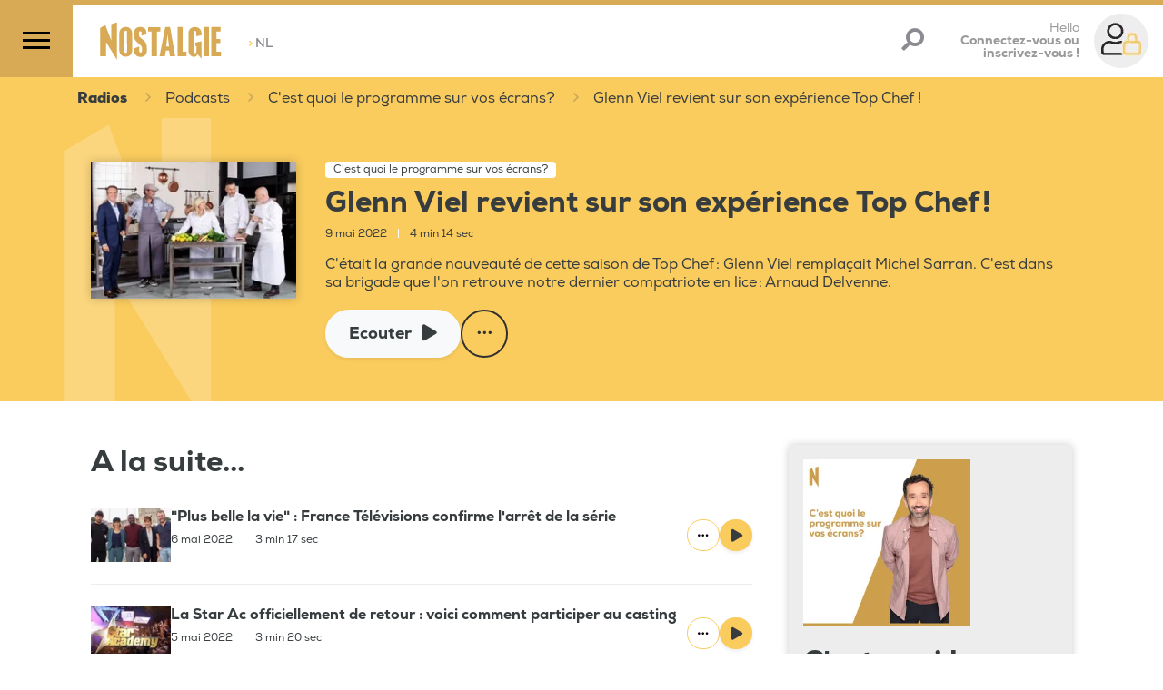

--- FILE ---
content_type: text/html;charset=UTF-8
request_url: https://www.nostalgie.be/radio/podcasts/22506/glenn-viel-revient-sur-son-experience-top-chef
body_size: 130987
content:
<!DOCTYPE html>
<html lang="fr"><head><meta charset="utf-8"><meta name="robots" content="max-snippet:320, max-image-preview:large, max-video-preview:30"><meta name="viewport" content="width=device-width, initial-scale=1"><link rel="icon" type="image/png" href="/build/images/favicon.png.pagespeed.ce.ujJ-SabGFp.png"><title>	Glenn Viel revient sur son expérience Top Chef ! </title><link rel="search" type="application/opensearchdescription+xml" title="Recherche Nostalgie Belgique" href="/opensearch.xml"><meta name="author" content="Nostalgie Belgique"><meta name="copyright" content="Nostalgie Belgique"><meta name="description" content="L’actu télé belge et étrangère au quotidien en toute indépendance, c'est ce que vous propose chaque jour le journal de la télé sur Nostalgie. Aujourd'hui, on parle de Glenn Viel, le nouveau juré de Top Chef. "><meta name="Keywords" content="Glenn Viel,Le journal de la télé (Emission),M6,RTL-TVI,Télé,Top chef"><meta itemprop="name" content="Glenn Viel revient sur son expérience Top Chef !"><meta property="og:title" content="Glenn Viel revient sur son expérience Top Chef !"><meta property="og:url" content="https://www.nostalgie.be/radio/podcasts/22506/glenn-viel-revient-sur-son-experience-top-chef"><meta property="og:description" content="L’actu télé belge et étrangère au quotidien en toute indépendance, c'est ce que vous propose chaque jour le journal de la télé sur Nostalgie. Aujourd'hui, on parle de Glenn Viel, le nouveau juré de Top Chef. "><meta property="og:image" content="https://media.ngroup.be/IMAGE/IMAGE-S1-00017/73522-top-chef-saison-13.jpg"><meta property="og:type" content="article"><meta property="og:locale" content="fr_FR"><meta property="fb:app_id" content="620174711706476"><meta name="twitter:card" content="summary_large_image"><meta name="twitter:site" content="@nostalgiebe"><meta name="twitter:title" content="Glenn Viel revient sur son expérience Top Chef !"><meta name="twitter:description" content="L’actu télé belge et étrangère au quotidien en toute indépendance, c'est ce que vous propose chaque jour le journal de la télé sur Nostalgie. Aujourd'hui, on parle de Glenn Viel, le nouveau juré de Top Chef."><meta name="twitter:image" content="https://media.ngroup.be/IMAGE/IMAGE-S1-00017/73522-top-chef-saison-13.jpg"><meta name="twitter:image:src" content="https://media.ngroup.be/IMAGE/IMAGE-S1-00017/73522-top-chef-saison-13.jpg"><script type="application/ld+json">
[{
"@context": "https://schema.org",
	"@type": ["Article","RadioEpisode"],
    "@url": "http://www.nostalgie.be/radio/podcasts/22506/glenn-viel-revient-sur-son-experience-top-chef",
	"headline": "Glenn Viel revient sur son expérience Top Chef !",
	"name": "Glenn Viel revient sur son expérience Top Chef !",
	"abstract": "C&#039;était la grande nouveauté de cette saison de Top Chef : Glenn Viel remplaçait Michel Sarran. C&#039;est dans sa brigade que l&#039;on retrouve notre dernier compatriote en lice : Arnaud Delvenne.",
	"dateCreated": "Mon, 09 May 2022 16:35:00 +0200",
	"inLanguage": "fr",
	"duration": "T00H4M14S",
	"isAccessibleForFree": "True",
	"mainEntity": {
		"@type": "AudioObject",
		"contentUrl": "https://api.spreaker.com:443/v2/episodes/49728379/play.mp3",
		"duration": "T00H4M14S",
		"encodingFormat": "audio/mpeg",
		"potentialAction": {
			"@type": "Action",
			"name": "ListenAction"
		}
	},
	"image": "https://media.ngroup.be/IMAGE/IMAGE-S1-00017/73522-top-chef-saison-13.jpg",
	"author": [
		{
			"@type": "Organization",
			"name": "Nostalgie Belgique"
		}
	],
	"director": [
		{
			"@type": "Person",
			"name": ""
		}
	],
	"partOfSeries": {
		"@type": "RadioSeries",
		"name": "C&#039;est quoi le programme sur vos écrans?",
		"url": "https://www.nostalgie.be/podcasts/categorie/6/c-est-quoi-le-programme-sur-vos-ecrans"
	},
	"productionCompany": {
			"@type": ["RadioStation","NewsMediaOrganization"],		
	"name": "Nostalgie Belgique",
	"url": "https://www.nostalgie.be",
	"telephone": "+32 2 227 04 50",
	"address": {
	"@type": "PostalAddress",
	"streetAddress": "Chaussée de Louvain, 775",
	"addressRegion": "Bruxelles",
	"addressLocality": "Bruxelles",
	"postalCode": "1140",
	"addressCountry": "BE"
		},
	"sameAs": [
	"https://www.facebook.com/nostalgiebelgique/", 
	"https://bsky.app/profile/nostalgiebelgique.bsky.social", 
	"https://www.instagram.com/nostalgiebelgique", 
	"https://www.youtube.com/channel/UCO3hfDZnFim93LpSc4Ww3ew"
	],
	"logo": {
		"@type": "ImageObject",
				"url": "http://www.nostalgie.be/build/images/nostalgie-logo.svg",
		"height": "118",
		"width": "300"
	}

	}
}]
</script><script type="application/ld+json">
[{
"@context": "https://schema.org",
	"@type": "BreadcrumbList",
	"itemListElement": [
		{
			"@type": "ListItem",
			"position": 1,
			"item": {
				"@type": "WebSite",
				"@id": "https://www.nostalgie.be/",
				"name": "Accueil"
			}
		},
		{
			"@type": "ListItem",
			"position": 2,
			"item": {
				"@id": "https://www.nostalgie.be/podcasts",
				"name": "Tous les podcasts Nostalgie"
			}
		},
		{
			"@type": "ListItem",
			"position": 3,
			"item": {
    			"@type": "RadioSeries",
				"@id": "https://www.nostalgie.be/podcasts/categorie/6/c-est-quoi-le-programme-sur-vos-ecrans",
				"name": "C&#039;est quoi le programme sur vos écrans?"
			}
		},
		{
			"@type": "ListItem",
			"position": 4,
			"item": {
  			    "@type": "RadioEpisode",
				"@id": "http://www.nostalgie.be/radio/podcasts/22506/glenn-viel-revient-sur-son-experience-top-chef",
				"name": "Glenn Viel revient sur son expérience Top Chef !"
			}
		}
	]
}]
</script><style>/*!
 * Bootstrap v4.3.1 (https://getbootstrap.com/)
 * Copyright 2011-2019 The Bootstrap Authors
 * Copyright 2011-2019 Twitter, Inc.
 * Licensed under MIT (https://github.com/twbs/bootstrap/blob/master/LICENSE)
 */:root{--blue:#007bff;--indigo:#6610f2;--purple:#6f42c1;--pink:#e83e8c;--red:#dc3545;--orange:#fd7e14;--yellow:#ffc107;--green:#28a745;--teal:#20c997;--cyan:#17a2b8;--white:#fff;--gray:#6c757d;--gray-dark:#343a40;--primary:#facc5e;--secondary:#958e89;--success:#28a745;--info:#17a2b8;--warning:#ffc107;--danger:#dc3545;--light:#f8f9fa;--dark:#312f30;--breakpoint-xs:0;--breakpoint-sm:576px;--breakpoint-md:768px;--breakpoint-lg:992px;--breakpoint-xl:1200px;--font-family-sans-serif:-apple-system,BlinkMacSystemFont,"Segoe UI",Roboto,"Helvetica Neue",Arial,"Noto Sans",sans-serif,"Apple Color Emoji","Segoe UI Emoji","Segoe UI Symbol","Noto Color Emoji";--font-family-monospace:SFMono-Regular,Menlo,Monaco,Consolas,"Liberation Mono","Courier New",monospace}*,:after,:before{box-sizing:border-box}html{font-family:sans-serif;line-height:1.15;-webkit-text-size-adjust:100%;-webkit-tap-highlight-color:rgba(0,0,0,0)}article,aside,figcaption,figure,footer,header,hgroup,main,nav,section{display:block}body{background-color:#fff;color:#212529;font-family:-apple-system,BlinkMacSystemFont,Segoe UI,Roboto,Helvetica Neue,Arial,Noto Sans,sans-serif,Apple Color Emoji,Segoe UI Emoji,Segoe UI Symbol,Noto Color Emoji;font-size:1rem;font-weight:400;line-height:1.5;margin:0;text-align:left}[tabindex="-1"]:focus{outline:0!important}hr{box-sizing:content-box;height:0;overflow:visible}h1,h2,h3,h4,h5,h6{margin-bottom:.5rem;margin-top:0}p{margin-bottom:1rem;margin-top:0}abbr[data-original-title],abbr[title]{border-bottom:0;cursor:help;text-decoration:underline;text-decoration:underline dotted;text-decoration-skip-ink:none}address{font-style:normal;line-height:inherit}address,dl,ol,ul{margin-bottom:1rem}dl,ol,ul{margin-top:0}ol ol,ol ul,ul ol,ul ul{margin-bottom:0}dt{font-weight:700}dd{margin-bottom:.5rem;margin-left:0}blockquote{margin:0 0 1rem}b,strong{font-weight:bolder}small{font-size:80%}sub,sup{font-size:75%;line-height:0;position:relative;vertical-align:baseline}sub{bottom:-.25em}sup{top:-.5em}a{background-color:transparent;color:#facc5e;text-decoration:none}a:hover{color:#f8b414;text-decoration:underline}a:not([href]):not([tabindex]),a:not([href]):not([tabindex]):focus,a:not([href]):not([tabindex]):hover{color:inherit;text-decoration:none}a:not([href]):not([tabindex]):focus{outline:0}code,kbd,pre,samp{font-family:SFMono-Regular,Menlo,Monaco,Consolas,Liberation Mono,Courier New,monospace;font-size:1em}pre{margin-bottom:1rem;margin-top:0;overflow:auto}figure{margin:0 0 1rem}img{border-style:none}img,svg{vertical-align:middle}svg{overflow:hidden}table{border-collapse:collapse}caption{caption-side:bottom;color:#6c757d;padding-bottom:.75rem;padding-top:.75rem;text-align:left}th{text-align:inherit}label{display:inline-block;margin-bottom:.5rem}button{border-radius:0}button:focus{outline:1px dotted;outline:5px auto -webkit-focus-ring-color}button,input,optgroup,select,textarea{font-family:inherit;font-size:inherit;line-height:inherit;margin:0}button,input{overflow:visible}button,select{text-transform:none}select{word-wrap:normal}[type=button],[type=reset],[type=submit],button{-webkit-appearance:button}[type=button]:not(:disabled),[type=reset]:not(:disabled),[type=submit]:not(:disabled),button:not(:disabled){cursor:pointer}[type=button]::-moz-focus-inner,[type=reset]::-moz-focus-inner,[type=submit]::-moz-focus-inner,button::-moz-focus-inner{border-style:none;padding:0}input[type=checkbox],input[type=radio]{box-sizing:border-box;padding:0}input[type=date],input[type=datetime-local],input[type=month],input[type=time]{-webkit-appearance:listbox}textarea{overflow:auto;resize:vertical}fieldset{border:0;margin:0;min-width:0;padding:0}legend{color:inherit;display:block;font-size:1.5rem;line-height:inherit;margin-bottom:.5rem;max-width:100%;padding:0;white-space:normal;width:100%}progress{vertical-align:baseline}[type=number]::-webkit-inner-spin-button,[type=number]::-webkit-outer-spin-button{height:auto}[type=search]{-webkit-appearance:none;outline-offset:-2px}[type=search]::-webkit-search-decoration{-webkit-appearance:none}::-webkit-file-upload-button{-webkit-appearance:button;font:inherit}output{display:inline-block}summary{cursor:pointer;display:list-item}template{display:none}[hidden]{display:none!important}.h1,.h2,.h3,.h4,.h5,.h6,h1,h2,h3,h4,h5,h6{font-weight:500;line-height:1.2;margin-bottom:.5rem}.h1,h1{font-size:2.5rem}.h2,h2{font-size:2rem}.h3,h3{font-size:1.75rem}.h4,h4{font-size:1.5rem}.h5,h5{font-size:1.25rem}.h6,h6{font-size:1rem}.lead{font-size:1.25rem;font-weight:300}.display-1{font-size:6rem}.display-1,.display-2{font-weight:300;line-height:1.2}.display-2{font-size:5.5rem}.display-3{font-size:4.5rem}.display-3,.display-4{font-weight:300;line-height:1.2}.display-4{font-size:3.5rem}hr{border:0;border-top:1px solid rgba(0,0,0,.1);margin-bottom:1rem;margin-top:1rem}.small,small{font-size:80%;font-weight:400}.mark,mark{background-color:#fcf8e3;padding:.2em}.list-inline,.list-unstyled{list-style:none;padding-left:0}.list-inline-item{display:inline-block}.list-inline-item:not(:last-child){margin-right:.5rem}.initialism{font-size:90%;text-transform:uppercase}.blockquote{font-size:1.25rem;margin-bottom:1rem}.blockquote-footer{color:#6c757d;display:block;font-size:80%}.blockquote-footer:before{content:"\2014\00A0"}.img-fluid,.img-thumbnail{height:auto;max-width:100%}.img-thumbnail{background-color:#fff;border:1px solid #dee2e6;border-radius:.25rem;padding:.25rem}.figure{display:inline-block}.figure-img{line-height:1;margin-bottom:.5rem}.figure-caption{color:#6c757d;font-size:90%}code{color:#e83e8c;font-size:87.5%;word-break:break-word}a>code{color:inherit}kbd{background-color:#212529;border-radius:.2rem;color:#fff;font-size:87.5%;padding:.2rem .4rem}kbd kbd{font-size:100%;font-weight:700;padding:0}pre{color:#212529;display:block;font-size:87.5%}pre code{color:inherit;font-size:inherit;word-break:normal}.pre-scrollable{max-height:340px;overflow-y:scroll}.container{margin-left:auto;margin-right:auto;padding-left:15px;padding-right:15px;width:100%}@media (min-width:576px){.container{max-width:540px}}@media (min-width:768px){.container{max-width:720px}}@media (min-width:992px){.container{max-width:960px}}@media (min-width:1200px){.container{max-width:1140px}}.container-fluid{margin-left:auto;margin-right:auto;padding-left:15px;padding-right:15px;width:100%}.row{display:flex;flex-wrap:wrap;margin-left:-15px;margin-right:-15px}.no-gutters{margin-left:0;margin-right:0}.no-gutters>.col,.no-gutters>[class*=col-]{padding-left:0;padding-right:0}.col,.col-1,.col-10,.col-11,.col-12,.col-2,.col-3,.col-4,.col-5,.col-6,.col-7,.col-8,.col-9,.col-auto,.col-lg,.col-lg-1,.col-lg-10,.col-lg-11,.col-lg-12,.col-lg-2,.col-lg-3,.col-lg-4,.col-lg-5,.col-lg-6,.col-lg-7,.col-lg-8,.col-lg-9,.col-lg-auto,.col-md,.col-md-1,.col-md-10,.col-md-11,.col-md-12,.col-md-2,.col-md-3,.col-md-4,.col-md-5,.col-md-6,.col-md-7,.col-md-8,.col-md-9,.col-md-auto,.col-sm,.col-sm-1,.col-sm-10,.col-sm-11,.col-sm-12,.col-sm-2,.col-sm-3,.col-sm-4,.col-sm-5,.col-sm-6,.col-sm-7,.col-sm-8,.col-sm-9,.col-sm-auto,.col-xl,.col-xl-1,.col-xl-10,.col-xl-11,.col-xl-12,.col-xl-2,.col-xl-3,.col-xl-4,.col-xl-5,.col-xl-6,.col-xl-7,.col-xl-8,.col-xl-9,.col-xl-auto{padding-left:15px;padding-right:15px;position:relative;width:100%}.col{flex-basis:0;flex-grow:1;max-width:100%}.col-auto{flex:0 0 auto;max-width:100%;width:auto}.col-1{flex:0 0 8.3333333333%;max-width:8.3333333333%}.col-2{flex:0 0 16.6666666667%;max-width:16.6666666667%}.col-3{flex:0 0 25%;max-width:25%}.col-4{flex:0 0 33.3333333333%;max-width:33.3333333333%}.col-5{flex:0 0 41.6666666667%;max-width:41.6666666667%}.col-6{flex:0 0 50%;max-width:50%}.col-7{flex:0 0 58.3333333333%;max-width:58.3333333333%}.col-8{flex:0 0 66.6666666667%;max-width:66.6666666667%}.col-9{flex:0 0 75%;max-width:75%}.col-10{flex:0 0 83.3333333333%;max-width:83.3333333333%}.col-11{flex:0 0 91.6666666667%;max-width:91.6666666667%}.col-12{flex:0 0 100%;max-width:100%}.order-first{order:-1}.order-last{order:13}.order-0{order:0}.order-1{order:1}.order-2{order:2}.order-3{order:3}.order-4{order:4}.order-5{order:5}.order-6{order:6}.order-7{order:7}.order-8{order:8}.order-9{order:9}.order-10{order:10}.order-11{order:11}.order-12{order:12}.offset-1{margin-left:8.3333333333%}.offset-2{margin-left:16.6666666667%}.offset-3{margin-left:25%}.offset-4{margin-left:33.3333333333%}.offset-5{margin-left:41.6666666667%}.offset-6{margin-left:50%}.offset-7{margin-left:58.3333333333%}.offset-8{margin-left:66.6666666667%}.offset-9{margin-left:75%}.offset-10{margin-left:83.3333333333%}.offset-11{margin-left:91.6666666667%}@media (min-width:576px){.col-sm{flex-basis:0;flex-grow:1;max-width:100%}.col-sm-auto{flex:0 0 auto;max-width:100%;width:auto}.col-sm-1{flex:0 0 8.3333333333%;max-width:8.3333333333%}.col-sm-2{flex:0 0 16.6666666667%;max-width:16.6666666667%}.col-sm-3{flex:0 0 25%;max-width:25%}.col-sm-4{flex:0 0 33.3333333333%;max-width:33.3333333333%}.col-sm-5{flex:0 0 41.6666666667%;max-width:41.6666666667%}.col-sm-6{flex:0 0 50%;max-width:50%}.col-sm-7{flex:0 0 58.3333333333%;max-width:58.3333333333%}.col-sm-8{flex:0 0 66.6666666667%;max-width:66.6666666667%}.col-sm-9{flex:0 0 75%;max-width:75%}.col-sm-10{flex:0 0 83.3333333333%;max-width:83.3333333333%}.col-sm-11{flex:0 0 91.6666666667%;max-width:91.6666666667%}.col-sm-12{flex:0 0 100%;max-width:100%}.order-sm-first{order:-1}.order-sm-last{order:13}.order-sm-0{order:0}.order-sm-1{order:1}.order-sm-2{order:2}.order-sm-3{order:3}.order-sm-4{order:4}.order-sm-5{order:5}.order-sm-6{order:6}.order-sm-7{order:7}.order-sm-8{order:8}.order-sm-9{order:9}.order-sm-10{order:10}.order-sm-11{order:11}.order-sm-12{order:12}.offset-sm-0{margin-left:0}.offset-sm-1{margin-left:8.3333333333%}.offset-sm-2{margin-left:16.6666666667%}.offset-sm-3{margin-left:25%}.offset-sm-4{margin-left:33.3333333333%}.offset-sm-5{margin-left:41.6666666667%}.offset-sm-6{margin-left:50%}.offset-sm-7{margin-left:58.3333333333%}.offset-sm-8{margin-left:66.6666666667%}.offset-sm-9{margin-left:75%}.offset-sm-10{margin-left:83.3333333333%}.offset-sm-11{margin-left:91.6666666667%}}@media (min-width:768px){.col-md{flex-basis:0;flex-grow:1;max-width:100%}.col-md-auto{flex:0 0 auto;max-width:100%;width:auto}.col-md-1{flex:0 0 8.3333333333%;max-width:8.3333333333%}.col-md-2{flex:0 0 16.6666666667%;max-width:16.6666666667%}.col-md-3{flex:0 0 25%;max-width:25%}.col-md-4{flex:0 0 33.3333333333%;max-width:33.3333333333%}.col-md-5{flex:0 0 41.6666666667%;max-width:41.6666666667%}.col-md-6{flex:0 0 50%;max-width:50%}.col-md-7{flex:0 0 58.3333333333%;max-width:58.3333333333%}.col-md-8{flex:0 0 66.6666666667%;max-width:66.6666666667%}.col-md-9{flex:0 0 75%;max-width:75%}.col-md-10{flex:0 0 83.3333333333%;max-width:83.3333333333%}.col-md-11{flex:0 0 91.6666666667%;max-width:91.6666666667%}.col-md-12{flex:0 0 100%;max-width:100%}.order-md-first{order:-1}.order-md-last{order:13}.order-md-0{order:0}.order-md-1{order:1}.order-md-2{order:2}.order-md-3{order:3}.order-md-4{order:4}.order-md-5{order:5}.order-md-6{order:6}.order-md-7{order:7}.order-md-8{order:8}.order-md-9{order:9}.order-md-10{order:10}.order-md-11{order:11}.order-md-12{order:12}.offset-md-0{margin-left:0}.offset-md-1{margin-left:8.3333333333%}.offset-md-2{margin-left:16.6666666667%}.offset-md-3{margin-left:25%}.offset-md-4{margin-left:33.3333333333%}.offset-md-5{margin-left:41.6666666667%}.offset-md-6{margin-left:50%}.offset-md-7{margin-left:58.3333333333%}.offset-md-8{margin-left:66.6666666667%}.offset-md-9{margin-left:75%}.offset-md-10{margin-left:83.3333333333%}.offset-md-11{margin-left:91.6666666667%}}@media (min-width:992px){.col-lg{flex-basis:0;flex-grow:1;max-width:100%}.col-lg-auto{flex:0 0 auto;max-width:100%;width:auto}.col-lg-1{flex:0 0 8.3333333333%;max-width:8.3333333333%}.col-lg-2{flex:0 0 16.6666666667%;max-width:16.6666666667%}.col-lg-3{flex:0 0 25%;max-width:25%}.col-lg-4{flex:0 0 33.3333333333%;max-width:33.3333333333%}.col-lg-5{flex:0 0 41.6666666667%;max-width:41.6666666667%}.col-lg-6{flex:0 0 50%;max-width:50%}.col-lg-7{flex:0 0 58.3333333333%;max-width:58.3333333333%}.col-lg-8{flex:0 0 66.6666666667%;max-width:66.6666666667%}.col-lg-9{flex:0 0 75%;max-width:75%}.col-lg-10{flex:0 0 83.3333333333%;max-width:83.3333333333%}.col-lg-11{flex:0 0 91.6666666667%;max-width:91.6666666667%}.col-lg-12{flex:0 0 100%;max-width:100%}.order-lg-first{order:-1}.order-lg-last{order:13}.order-lg-0{order:0}.order-lg-1{order:1}.order-lg-2{order:2}.order-lg-3{order:3}.order-lg-4{order:4}.order-lg-5{order:5}.order-lg-6{order:6}.order-lg-7{order:7}.order-lg-8{order:8}.order-lg-9{order:9}.order-lg-10{order:10}.order-lg-11{order:11}.order-lg-12{order:12}.offset-lg-0{margin-left:0}.offset-lg-1{margin-left:8.3333333333%}.offset-lg-2{margin-left:16.6666666667%}.offset-lg-3{margin-left:25%}.offset-lg-4{margin-left:33.3333333333%}.offset-lg-5{margin-left:41.6666666667%}.offset-lg-6{margin-left:50%}.offset-lg-7{margin-left:58.3333333333%}.offset-lg-8{margin-left:66.6666666667%}.offset-lg-9{margin-left:75%}.offset-lg-10{margin-left:83.3333333333%}.offset-lg-11{margin-left:91.6666666667%}}@media (min-width:1200px){.col-xl{flex-basis:0;flex-grow:1;max-width:100%}.col-xl-auto{flex:0 0 auto;max-width:100%;width:auto}.col-xl-1{flex:0 0 8.3333333333%;max-width:8.3333333333%}.col-xl-2{flex:0 0 16.6666666667%;max-width:16.6666666667%}.col-xl-3{flex:0 0 25%;max-width:25%}.col-xl-4{flex:0 0 33.3333333333%;max-width:33.3333333333%}.col-xl-5{flex:0 0 41.6666666667%;max-width:41.6666666667%}.col-xl-6{flex:0 0 50%;max-width:50%}.col-xl-7{flex:0 0 58.3333333333%;max-width:58.3333333333%}.col-xl-8{flex:0 0 66.6666666667%;max-width:66.6666666667%}.col-xl-9{flex:0 0 75%;max-width:75%}.col-xl-10{flex:0 0 83.3333333333%;max-width:83.3333333333%}.col-xl-11{flex:0 0 91.6666666667%;max-width:91.6666666667%}.col-xl-12{flex:0 0 100%;max-width:100%}.order-xl-first{order:-1}.order-xl-last{order:13}.order-xl-0{order:0}.order-xl-1{order:1}.order-xl-2{order:2}.order-xl-3{order:3}.order-xl-4{order:4}.order-xl-5{order:5}.order-xl-6{order:6}.order-xl-7{order:7}.order-xl-8{order:8}.order-xl-9{order:9}.order-xl-10{order:10}.order-xl-11{order:11}.order-xl-12{order:12}.offset-xl-0{margin-left:0}.offset-xl-1{margin-left:8.3333333333%}.offset-xl-2{margin-left:16.6666666667%}.offset-xl-3{margin-left:25%}.offset-xl-4{margin-left:33.3333333333%}.offset-xl-5{margin-left:41.6666666667%}.offset-xl-6{margin-left:50%}.offset-xl-7{margin-left:58.3333333333%}.offset-xl-8{margin-left:66.6666666667%}.offset-xl-9{margin-left:75%}.offset-xl-10{margin-left:83.3333333333%}.offset-xl-11{margin-left:91.6666666667%}}.table{color:#212529;margin-bottom:1rem;width:100%}.table td,.table th{border-top:1px solid #dee2e6;padding:.75rem;vertical-align:top}.table thead th{border-bottom:2px solid #dee2e6;vertical-align:bottom}.table tbody+tbody{border-top:2px solid #dee2e6}.table-sm td,.table-sm th{padding:.3rem}.table-bordered,.table-bordered td,.table-bordered th{border:1px solid #dee2e6}.table-bordered thead td,.table-bordered thead th{border-bottom-width:2px}.table-borderless tbody+tbody,.table-borderless td,.table-borderless th,.table-borderless thead th{border:0}.table-striped tbody tr:nth-of-type(odd){background-color:rgba(0,0,0,.05)}.table-hover tbody tr:hover{background-color:rgba(0,0,0,.075);color:#212529}.table-primary,.table-primary>td,.table-primary>th{background-color:#fef1d2}.table-primary tbody+tbody,.table-primary td,.table-primary th,.table-primary thead th{border-color:#fce4ab}.table-hover .table-primary:hover,.table-hover .table-primary:hover>td,.table-hover .table-primary:hover>th{background-color:#fde9b9}.table-secondary,.table-secondary>td,.table-secondary>th{background-color:#e1dfde}.table-secondary tbody+tbody,.table-secondary td,.table-secondary th,.table-secondary thead th{border-color:#c8c4c2}.table-hover .table-secondary:hover,.table-hover .table-secondary:hover>td,.table-hover .table-secondary:hover>th{background-color:#d5d2d1}.table-success,.table-success>td,.table-success>th{background-color:#c3e6cb}.table-success tbody+tbody,.table-success td,.table-success th,.table-success thead th{border-color:#8fd19e}.table-hover .table-success:hover,.table-hover .table-success:hover>td,.table-hover .table-success:hover>th{background-color:#b1dfbb}.table-info,.table-info>td,.table-info>th{background-color:#bee5eb}.table-info tbody+tbody,.table-info td,.table-info th,.table-info thead th{border-color:#86cfda}.table-hover .table-info:hover,.table-hover .table-info:hover>td,.table-hover .table-info:hover>th{background-color:#abdde5}.table-warning,.table-warning>td,.table-warning>th{background-color:#ffeeba}.table-warning tbody+tbody,.table-warning td,.table-warning th,.table-warning thead th{border-color:#ffdf7e}.table-hover .table-warning:hover,.table-hover .table-warning:hover>td,.table-hover .table-warning:hover>th{background-color:#ffe8a1}.table-danger,.table-danger>td,.table-danger>th{background-color:#f5c6cb}.table-danger tbody+tbody,.table-danger td,.table-danger th,.table-danger thead th{border-color:#ed969e}.table-hover .table-danger:hover,.table-hover .table-danger:hover>td,.table-hover .table-danger:hover>th{background-color:#f1b0b7}.table-light,.table-light>td,.table-light>th{background-color:#fdfdfe}.table-light tbody+tbody,.table-light td,.table-light th,.table-light thead th{border-color:#fbfcfc}.table-hover .table-light:hover,.table-hover .table-light:hover>td,.table-hover .table-light:hover>th{background-color:#ececf6}.table-dark,.table-dark>td,.table-dark>th{background-color:#c5c5c5}.table-dark tbody+tbody,.table-dark td,.table-dark th,.table-dark thead th{border-color:#949393}.table-hover .table-dark:hover,.table-hover .table-dark:hover>td,.table-hover .table-dark:hover>th{background-color:#b8b8b8}.table-active,.table-active>td,.table-active>th,.table-hover .table-active:hover,.table-hover .table-active:hover>td,.table-hover .table-active:hover>th{background-color:rgba(0,0,0,.075)}.table .thead-dark th{background-color:#343a40;border-color:#454d55;color:#fff}.table .thead-light th{background-color:#e9ecef;border-color:#dee2e6;color:#495057}.table-dark{background-color:#343a40;color:#fff}.table-dark td,.table-dark th,.table-dark thead th{border-color:#454d55}.table-dark.table-bordered{border:0}.table-dark.table-striped tbody tr:nth-of-type(odd){background-color:hsla(0,0%,100%,.05)}.table-dark.table-hover tbody tr:hover{background-color:hsla(0,0%,100%,.075);color:#fff}@media (max-width:575.98px){.table-responsive-sm{display:block;overflow-x:auto;width:100%;-webkit-overflow-scrolling:touch}.table-responsive-sm>.table-bordered{border:0}}@media (max-width:767.98px){.table-responsive-md{display:block;overflow-x:auto;width:100%;-webkit-overflow-scrolling:touch}.table-responsive-md>.table-bordered{border:0}}@media (max-width:991.98px){.table-responsive-lg{display:block;overflow-x:auto;width:100%;-webkit-overflow-scrolling:touch}.table-responsive-lg>.table-bordered{border:0}}@media (max-width:1199.98px){.table-responsive-xl{display:block;overflow-x:auto;width:100%;-webkit-overflow-scrolling:touch}.table-responsive-xl>.table-bordered{border:0}}.table-responsive{display:block;overflow-x:auto;width:100%;-webkit-overflow-scrolling:touch}.table-responsive>.table-bordered{border:0}.form-control{background-clip:padding-box;background-color:#fff;border:1px solid #ced4da;border-radius:.25rem;color:#495057;display:block;font-size:1rem;font-weight:400;height:calc(1.5em + .75rem + 2px);line-height:1.5;padding:.375rem .75rem;transition:border-color .15s ease-in-out,box-shadow .15s ease-in-out;width:100%}@media (prefers-reduced-motion:reduce){.form-control{transition:none}}.form-control::-ms-expand{background-color:transparent;border:0}.form-control:focus{background-color:#fff;border-color:#fef3da;box-shadow:0 0 0 .2rem rgba(250,204,94,.25);color:#495057;outline:0}.form-control::placeholder{color:#6c757d;opacity:1}.form-control:disabled,.form-control[readonly]{background-color:#e9ecef;opacity:1}select.form-control:focus::-ms-value{background-color:#fff;color:#495057}.form-control-file,.form-control-range{display:block;width:100%}.col-form-label{font-size:inherit;line-height:1.5;margin-bottom:0;padding-bottom:calc(.375rem + 1px);padding-top:calc(.375rem + 1px)}.col-form-label-lg{font-size:1.25rem;line-height:1.5;padding-bottom:calc(.5rem + 1px);padding-top:calc(.5rem + 1px)}.col-form-label-sm{font-size:.875rem;line-height:1.5;padding-bottom:calc(.25rem + 1px);padding-top:calc(.25rem + 1px)}.form-control-plaintext{background-color:transparent;border:solid transparent;border-width:1px 0;color:#212529;display:block;line-height:1.5;margin-bottom:0;padding-bottom:.375rem;padding-top:.375rem;width:100%}.form-control-plaintext.form-control-lg,.form-control-plaintext.form-control-sm{padding-left:0;padding-right:0}.form-control-sm{border-radius:.2rem;font-size:.875rem;height:calc(1.5em + .5rem + 2px);line-height:1.5;padding:.25rem .5rem}.form-control-lg{border-radius:.3rem;font-size:1.25rem;height:calc(1.5em + 1rem + 2px);line-height:1.5;padding:.5rem 1rem}select.form-control[multiple],select.form-control[size],textarea.form-control{height:auto}.form-group{margin-bottom:1rem}.form-text{display:block;margin-top:.25rem}.form-row{display:flex;flex-wrap:wrap;margin-left:-5px;margin-right:-5px}.form-row>.col,.form-row>[class*=col-]{padding-left:5px;padding-right:5px}.form-check{display:block;padding-left:1.25rem;position:relative}.form-check-input{margin-left:-1.25rem;margin-top:.3rem;position:absolute}.form-check-input:disabled~.form-check-label{color:#6c757d}.form-check-label{margin-bottom:0}.form-check-inline{align-items:center;display:inline-flex;margin-right:.75rem;padding-left:0}.form-check-inline .form-check-input{margin-left:0;margin-right:.3125rem;margin-top:0;position:static}.valid-feedback{color:#28a745;display:none;font-size:80%;margin-top:.25rem;width:100%}.valid-tooltip{background-color:rgba(40,167,69,.9);border-radius:.25rem;color:#fff;display:none;font-size:.875rem;line-height:1.5;margin-top:.1rem;max-width:100%;padding:.25rem .5rem;position:absolute;top:100%;z-index:5}.form-control.is-valid,.was-validated .form-control:valid{background-image:url("data:image/svg+xml;charset=utf-8,%3Csvg xmlns='http://www.w3.org/2000/svg' viewBox='0 0 8 8'%3E%3Cpath fill='%2328a745' d='M2.3 6.73.6 4.53c-.4-1.04.46-1.4 1.1-.8l1.1 1.4 3.4-3.8c.6-.63 1.6-.27 1.2.7l-4 4.6c-.43.5-.8.4-1.1.1'/%3E%3C/svg%3E");background-position:center right calc(.375em + .1875rem);background-repeat:no-repeat;background-size:calc(.75em + .375rem) calc(.75em + .375rem);border-color:#28a745;padding-right:calc(1.5em + .75rem)}.form-control.is-valid:focus,.was-validated .form-control:valid:focus{border-color:#28a745;box-shadow:0 0 0 .2rem rgba(40,167,69,.25)}.form-control.is-valid~.valid-feedback,.form-control.is-valid~.valid-tooltip,.was-validated .form-control:valid~.valid-feedback,.was-validated .form-control:valid~.valid-tooltip{display:block}.was-validated textarea.form-control:valid,textarea.form-control.is-valid{background-position:top calc(.375em + .1875rem) right calc(.375em + .1875rem);padding-right:calc(1.5em + .75rem)}.custom-select.is-valid,.was-validated .custom-select:valid{background:url("data:image/svg+xml;charset=utf-8,%3Csvg xmlns='http://www.w3.org/2000/svg' viewBox='0 0 4 5'%3E%3Cpath fill='%23343a40' d='M2 0 0 2h4zm0 5L0 3h4z'/%3E%3C/svg%3E") no-repeat right .75rem center/8px 10px,url("data:image/svg+xml;charset=utf-8,%3Csvg xmlns='http://www.w3.org/2000/svg' viewBox='0 0 8 8'%3E%3Cpath fill='%2328a745' d='M2.3 6.73.6 4.53c-.4-1.04.46-1.4 1.1-.8l1.1 1.4 3.4-3.8c.6-.63 1.6-.27 1.2.7l-4 4.6c-.43.5-.8.4-1.1.1'/%3E%3C/svg%3E") #fff no-repeat center right 1.75rem/calc(.75em + .375rem) calc(.75em + .375rem);border-color:#28a745;padding-right:calc(.75em + 2.3125rem)}.custom-select.is-valid:focus,.was-validated .custom-select:valid:focus{border-color:#28a745;box-shadow:0 0 0 .2rem rgba(40,167,69,.25)}.custom-select.is-valid~.valid-feedback,.custom-select.is-valid~.valid-tooltip,.was-validated .custom-select:valid~.valid-feedback,.was-validated .custom-select:valid~.valid-tooltip{display:block}.form-control-file.is-valid~.valid-feedback,.form-control-file.is-valid~.valid-tooltip,.was-validated .form-control-file:valid~.valid-feedback,.was-validated .form-control-file:valid~.valid-tooltip{display:block}.form-check-input.is-valid~.form-check-label,.was-validated .form-check-input:valid~.form-check-label{color:#28a745}.form-check-input.is-valid~.valid-feedback,.form-check-input.is-valid~.valid-tooltip,.was-validated .form-check-input:valid~.valid-feedback,.was-validated .form-check-input:valid~.valid-tooltip{display:block}.custom-control-input.is-valid~.custom-control-label,.was-validated .custom-control-input:valid~.custom-control-label{color:#28a745}.custom-control-input.is-valid~.custom-control-label:before,.was-validated .custom-control-input:valid~.custom-control-label:before{border-color:#28a745}.custom-control-input.is-valid~.valid-feedback,.custom-control-input.is-valid~.valid-tooltip,.was-validated .custom-control-input:valid~.valid-feedback,.was-validated .custom-control-input:valid~.valid-tooltip{display:block}.custom-control-input.is-valid:checked~.custom-control-label:before,.was-validated .custom-control-input:valid:checked~.custom-control-label:before{background-color:#34ce57;border-color:#34ce57}.custom-control-input.is-valid:focus~.custom-control-label:before,.was-validated .custom-control-input:valid:focus~.custom-control-label:before{box-shadow:0 0 0 .2rem rgba(40,167,69,.25)}.custom-control-input.is-valid:focus:not(:checked)~.custom-control-label:before,.was-validated .custom-control-input:valid:focus:not(:checked)~.custom-control-label:before{border-color:#28a745}.custom-file-input.is-valid~.custom-file-label,.was-validated .custom-file-input:valid~.custom-file-label{border-color:#28a745}.custom-file-input.is-valid~.valid-feedback,.custom-file-input.is-valid~.valid-tooltip,.was-validated .custom-file-input:valid~.valid-feedback,.was-validated .custom-file-input:valid~.valid-tooltip{display:block}.custom-file-input.is-valid:focus~.custom-file-label,.was-validated .custom-file-input:valid:focus~.custom-file-label{border-color:#28a745;box-shadow:0 0 0 .2rem rgba(40,167,69,.25)}.invalid-feedback{color:#dc3545;display:none;font-size:80%;margin-top:.25rem;width:100%}.invalid-tooltip{background-color:rgba(220,53,69,.9);border-radius:.25rem;color:#fff;display:none;font-size:.875rem;line-height:1.5;margin-top:.1rem;max-width:100%;padding:.25rem .5rem;position:absolute;top:100%;z-index:5}.form-control.is-invalid,.was-validated .form-control:invalid{background-image:url("data:image/svg+xml;charset=utf-8,%3Csvg xmlns='http://www.w3.org/2000/svg' fill='%23dc3545' viewBox='-2 -2 7 7'%3E%3Cpath stroke='%23dc3545' d='m0 0 3 3m0-3L0 3'/%3E%3Ccircle r='.5'/%3E%3Ccircle cx='3' r='.5'/%3E%3Ccircle cy='3' r='.5'/%3E%3Ccircle cx='3' cy='3' r='.5'/%3E%3C/svg%3E");background-position:center right calc(.375em + .1875rem);background-repeat:no-repeat;background-size:calc(.75em + .375rem) calc(.75em + .375rem);border-color:#dc3545;padding-right:calc(1.5em + .75rem)}.form-control.is-invalid:focus,.was-validated .form-control:invalid:focus{border-color:#dc3545;box-shadow:0 0 0 .2rem rgba(220,53,69,.25)}.form-control.is-invalid~.invalid-feedback,.form-control.is-invalid~.invalid-tooltip,.was-validated .form-control:invalid~.invalid-feedback,.was-validated .form-control:invalid~.invalid-tooltip{display:block}.was-validated textarea.form-control:invalid,textarea.form-control.is-invalid{background-position:top calc(.375em + .1875rem) right calc(.375em + .1875rem);padding-right:calc(1.5em + .75rem)}.custom-select.is-invalid,.was-validated .custom-select:invalid{background:url("data:image/svg+xml;charset=utf-8,%3Csvg xmlns='http://www.w3.org/2000/svg' viewBox='0 0 4 5'%3E%3Cpath fill='%23343a40' d='M2 0 0 2h4zm0 5L0 3h4z'/%3E%3C/svg%3E") no-repeat right .75rem center/8px 10px,url("data:image/svg+xml;charset=utf-8,%3Csvg xmlns='http://www.w3.org/2000/svg' fill='%23dc3545' viewBox='-2 -2 7 7'%3E%3Cpath stroke='%23dc3545' d='m0 0 3 3m0-3L0 3'/%3E%3Ccircle r='.5'/%3E%3Ccircle cx='3' r='.5'/%3E%3Ccircle cy='3' r='.5'/%3E%3Ccircle cx='3' cy='3' r='.5'/%3E%3C/svg%3E") #fff no-repeat center right 1.75rem/calc(.75em + .375rem) calc(.75em + .375rem);border-color:#dc3545;padding-right:calc(.75em + 2.3125rem)}.custom-select.is-invalid:focus,.was-validated .custom-select:invalid:focus{border-color:#dc3545;box-shadow:0 0 0 .2rem rgba(220,53,69,.25)}.custom-select.is-invalid~.invalid-feedback,.custom-select.is-invalid~.invalid-tooltip,.was-validated .custom-select:invalid~.invalid-feedback,.was-validated .custom-select:invalid~.invalid-tooltip{display:block}.form-control-file.is-invalid~.invalid-feedback,.form-control-file.is-invalid~.invalid-tooltip,.was-validated .form-control-file:invalid~.invalid-feedback,.was-validated .form-control-file:invalid~.invalid-tooltip{display:block}.form-check-input.is-invalid~.form-check-label,.was-validated .form-check-input:invalid~.form-check-label{color:#dc3545}.form-check-input.is-invalid~.invalid-feedback,.form-check-input.is-invalid~.invalid-tooltip,.was-validated .form-check-input:invalid~.invalid-feedback,.was-validated .form-check-input:invalid~.invalid-tooltip{display:block}.custom-control-input.is-invalid~.custom-control-label,.was-validated .custom-control-input:invalid~.custom-control-label{color:#dc3545}.custom-control-input.is-invalid~.custom-control-label:before,.was-validated .custom-control-input:invalid~.custom-control-label:before{border-color:#dc3545}.custom-control-input.is-invalid~.invalid-feedback,.custom-control-input.is-invalid~.invalid-tooltip,.was-validated .custom-control-input:invalid~.invalid-feedback,.was-validated .custom-control-input:invalid~.invalid-tooltip{display:block}.custom-control-input.is-invalid:checked~.custom-control-label:before,.was-validated .custom-control-input:invalid:checked~.custom-control-label:before{background-color:#e4606d;border-color:#e4606d}.custom-control-input.is-invalid:focus~.custom-control-label:before,.was-validated .custom-control-input:invalid:focus~.custom-control-label:before{box-shadow:0 0 0 .2rem rgba(220,53,69,.25)}.custom-control-input.is-invalid:focus:not(:checked)~.custom-control-label:before,.was-validated .custom-control-input:invalid:focus:not(:checked)~.custom-control-label:before{border-color:#dc3545}.custom-file-input.is-invalid~.custom-file-label,.was-validated .custom-file-input:invalid~.custom-file-label{border-color:#dc3545}.custom-file-input.is-invalid~.invalid-feedback,.custom-file-input.is-invalid~.invalid-tooltip,.was-validated .custom-file-input:invalid~.invalid-feedback,.was-validated .custom-file-input:invalid~.invalid-tooltip{display:block}.custom-file-input.is-invalid:focus~.custom-file-label,.was-validated .custom-file-input:invalid:focus~.custom-file-label{border-color:#dc3545;box-shadow:0 0 0 .2rem rgba(220,53,69,.25)}.form-inline{align-items:center;display:flex;flex-flow:row wrap}.form-inline .form-check{width:100%}@media (min-width:576px){.form-inline label{justify-content:center}.form-inline .form-group,.form-inline label{align-items:center;display:flex;margin-bottom:0}.form-inline .form-group{flex:0 0 auto;flex-flow:row wrap}.form-inline .form-control{display:inline-block;vertical-align:middle;width:auto}.form-inline .form-control-plaintext{display:inline-block}.form-inline .custom-select,.form-inline .input-group{width:auto}.form-inline .form-check{align-items:center;display:flex;justify-content:center;padding-left:0;width:auto}.form-inline .form-check-input{flex-shrink:0;margin-left:0;margin-right:.25rem;margin-top:0;position:relative}.form-inline .custom-control{align-items:center;justify-content:center}.form-inline .custom-control-label{margin-bottom:0}}.btn{background-color:transparent;border:1px solid transparent;border-radius:50px;color:#212529;display:inline-block;font-size:1rem;font-weight:400;line-height:1.5;padding:.375rem .75rem;text-align:center;transition:color .15s ease-in-out,background-color .15s ease-in-out,border-color .15s ease-in-out,box-shadow .15s ease-in-out;user-select:none;vertical-align:middle}@media (prefers-reduced-motion:reduce){.btn{transition:none}}.btn:hover{color:#212529;text-decoration:none}.btn.focus,.btn:focus{box-shadow:0 0 0 .2rem rgba(250,204,94,.25);outline:0}.btn.disabled,.btn:disabled{opacity:.65}a.btn.disabled,fieldset:disabled a.btn{pointer-events:none}.btn-primary{background-color:#facc5e;border-color:#facc5e;color:#212529}.btn-primary:hover{background-color:#f9c039;border-color:#f8bc2d;color:#212529}.btn-primary.focus,.btn-primary:focus{box-shadow:0 0 0 .2rem rgba(217,179,86,.5)}.btn-primary.disabled,.btn-primary:disabled{background-color:#facc5e;border-color:#facc5e;color:#212529}.btn-primary:not(:disabled):not(.disabled).active,.btn-primary:not(:disabled):not(.disabled):active,.show>.btn-primary.dropdown-toggle{background-color:#f8bc2d;border-color:#f8b820;color:#212529}.btn-primary:not(:disabled):not(.disabled).active:focus,.btn-primary:not(:disabled):not(.disabled):active:focus,.show>.btn-primary.dropdown-toggle:focus{box-shadow:0 0 0 .2rem rgba(217,179,86,.5)}.btn-secondary{background-color:#958e89;border-color:#958e89;color:#fff}.btn-secondary:hover{background-color:#837b75;border-color:#7c746f;color:#fff}.btn-secondary.focus,.btn-secondary:focus{box-shadow:0 0 0 .2rem hsla(24,5%,63%,.5)}.btn-secondary.disabled,.btn-secondary:disabled{background-color:#958e89;border-color:#958e89;color:#fff}.btn-secondary:not(:disabled):not(.disabled).active,.btn-secondary:not(:disabled):not(.disabled):active,.show>.btn-secondary.dropdown-toggle{background-color:#7c746f;border-color:#756e69;color:#fff}.btn-secondary:not(:disabled):not(.disabled).active:focus,.btn-secondary:not(:disabled):not(.disabled):active:focus,.show>.btn-secondary.dropdown-toggle:focus{box-shadow:0 0 0 .2rem hsla(24,5%,63%,.5)}.btn-success{background-color:#28a745;border-color:#28a745;color:#fff}.btn-success:hover{background-color:#218838;border-color:#1e7e34;color:#fff}.btn-success.focus,.btn-success:focus{box-shadow:0 0 0 .2rem rgba(72,180,97,.5)}.btn-success.disabled,.btn-success:disabled{background-color:#28a745;border-color:#28a745;color:#fff}.btn-success:not(:disabled):not(.disabled).active,.btn-success:not(:disabled):not(.disabled):active,.show>.btn-success.dropdown-toggle{background-color:#1e7e34;border-color:#1c7430;color:#fff}.btn-success:not(:disabled):not(.disabled).active:focus,.btn-success:not(:disabled):not(.disabled):active:focus,.show>.btn-success.dropdown-toggle:focus{box-shadow:0 0 0 .2rem rgba(72,180,97,.5)}.btn-info{background-color:#17a2b8;border-color:#17a2b8;color:#fff}.btn-info:hover{background-color:#138496;border-color:#117a8b;color:#fff}.btn-info.focus,.btn-info:focus{box-shadow:0 0 0 .2rem rgba(58,176,195,.5)}.btn-info.disabled,.btn-info:disabled{background-color:#17a2b8;border-color:#17a2b8;color:#fff}.btn-info:not(:disabled):not(.disabled).active,.btn-info:not(:disabled):not(.disabled):active,.show>.btn-info.dropdown-toggle{background-color:#117a8b;border-color:#10707f;color:#fff}.btn-info:not(:disabled):not(.disabled).active:focus,.btn-info:not(:disabled):not(.disabled):active:focus,.show>.btn-info.dropdown-toggle:focus{box-shadow:0 0 0 .2rem rgba(58,176,195,.5)}.btn-warning{background-color:#ffc107;border-color:#ffc107;color:#212529}.btn-warning:hover{background-color:#e0a800;border-color:#d39e00;color:#212529}.btn-warning.focus,.btn-warning:focus{box-shadow:0 0 0 .2rem rgba(222,170,12,.5)}.btn-warning.disabled,.btn-warning:disabled{background-color:#ffc107;border-color:#ffc107;color:#212529}.btn-warning:not(:disabled):not(.disabled).active,.btn-warning:not(:disabled):not(.disabled):active,.show>.btn-warning.dropdown-toggle{background-color:#d39e00;border-color:#c69500;color:#212529}.btn-warning:not(:disabled):not(.disabled).active:focus,.btn-warning:not(:disabled):not(.disabled):active:focus,.show>.btn-warning.dropdown-toggle:focus{box-shadow:0 0 0 .2rem rgba(222,170,12,.5)}.btn-danger{background-color:#dc3545;border-color:#dc3545;color:#fff}.btn-danger:hover{background-color:#c82333;border-color:#bd2130;color:#fff}.btn-danger.focus,.btn-danger:focus{box-shadow:0 0 0 .2rem rgba(225,83,97,.5)}.btn-danger.disabled,.btn-danger:disabled{background-color:#dc3545;border-color:#dc3545;color:#fff}.btn-danger:not(:disabled):not(.disabled).active,.btn-danger:not(:disabled):not(.disabled):active,.show>.btn-danger.dropdown-toggle{background-color:#bd2130;border-color:#b21f2d;color:#fff}.btn-danger:not(:disabled):not(.disabled).active:focus,.btn-danger:not(:disabled):not(.disabled):active:focus,.show>.btn-danger.dropdown-toggle:focus{box-shadow:0 0 0 .2rem rgba(225,83,97,.5)}.btn-light{background-color:#f8f9fa;border-color:#f8f9fa;color:#212529}.btn-light:hover{background-color:#e2e6ea;border-color:#dae0e5;color:#212529}.btn-light.focus,.btn-light:focus{box-shadow:0 0 0 .2rem hsla(220,4%,85%,.5)}.btn-light.disabled,.btn-light:disabled{background-color:#f8f9fa;border-color:#f8f9fa;color:#212529}.btn-light:not(:disabled):not(.disabled).active,.btn-light:not(:disabled):not(.disabled):active,.show>.btn-light.dropdown-toggle{background-color:#dae0e5;border-color:#d3d9df;color:#212529}.btn-light:not(:disabled):not(.disabled).active:focus,.btn-light:not(:disabled):not(.disabled):active:focus,.show>.btn-light.dropdown-toggle:focus{box-shadow:0 0 0 .2rem hsla(220,4%,85%,.5)}.btn-dark{background-color:#312f30;border-color:#312f30;color:#fff}.btn-dark:hover{background-color:#1d1c1d;border-color:#171617;color:#fff}.btn-dark.focus,.btn-dark:focus{box-shadow:0 0 0 .2rem rgba(80,78,79,.5)}.btn-dark.disabled,.btn-dark:disabled{background-color:#312f30;border-color:#312f30;color:#fff}.btn-dark:not(:disabled):not(.disabled).active,.btn-dark:not(:disabled):not(.disabled):active,.show>.btn-dark.dropdown-toggle{background-color:#171617;border-color:#101010;color:#fff}.btn-dark:not(:disabled):not(.disabled).active:focus,.btn-dark:not(:disabled):not(.disabled):active:focus,.show>.btn-dark.dropdown-toggle:focus{box-shadow:0 0 0 .2rem rgba(80,78,79,.5)}.btn-outline-primary{border-color:#facc5e;color:#facc5e}.btn-outline-primary:hover{background-color:#facc5e;border-color:#facc5e;color:#212529}.btn-outline-primary.focus,.btn-outline-primary:focus{box-shadow:0 0 0 .2rem rgba(250,204,94,.5)}.btn-outline-primary.disabled,.btn-outline-primary:disabled{background-color:transparent;color:#facc5e}.btn-outline-primary:not(:disabled):not(.disabled).active,.btn-outline-primary:not(:disabled):not(.disabled):active,.show>.btn-outline-primary.dropdown-toggle{background-color:#facc5e;border-color:#facc5e;color:#212529}.btn-outline-primary:not(:disabled):not(.disabled).active:focus,.btn-outline-primary:not(:disabled):not(.disabled):active:focus,.show>.btn-outline-primary.dropdown-toggle:focus{box-shadow:0 0 0 .2rem rgba(250,204,94,.5)}.btn-outline-secondary{border-color:#958e89;color:#958e89}.btn-outline-secondary:hover{background-color:#958e89;border-color:#958e89;color:#fff}.btn-outline-secondary.focus,.btn-outline-secondary:focus{box-shadow:0 0 0 .2rem hsla(25,5%,56%,.5)}.btn-outline-secondary.disabled,.btn-outline-secondary:disabled{background-color:transparent;color:#958e89}.btn-outline-secondary:not(:disabled):not(.disabled).active,.btn-outline-secondary:not(:disabled):not(.disabled):active,.show>.btn-outline-secondary.dropdown-toggle{background-color:#958e89;border-color:#958e89;color:#fff}.btn-outline-secondary:not(:disabled):not(.disabled).active:focus,.btn-outline-secondary:not(:disabled):not(.disabled):active:focus,.show>.btn-outline-secondary.dropdown-toggle:focus{box-shadow:0 0 0 .2rem hsla(25,5%,56%,.5)}.btn-outline-success{border-color:#28a745;color:#28a745}.btn-outline-success:hover{background-color:#28a745;border-color:#28a745;color:#fff}.btn-outline-success.focus,.btn-outline-success:focus{box-shadow:0 0 0 .2rem rgba(40,167,69,.5)}.btn-outline-success.disabled,.btn-outline-success:disabled{background-color:transparent;color:#28a745}.btn-outline-success:not(:disabled):not(.disabled).active,.btn-outline-success:not(:disabled):not(.disabled):active,.show>.btn-outline-success.dropdown-toggle{background-color:#28a745;border-color:#28a745;color:#fff}.btn-outline-success:not(:disabled):not(.disabled).active:focus,.btn-outline-success:not(:disabled):not(.disabled):active:focus,.show>.btn-outline-success.dropdown-toggle:focus{box-shadow:0 0 0 .2rem rgba(40,167,69,.5)}.btn-outline-info{border-color:#17a2b8;color:#17a2b8}.btn-outline-info:hover{background-color:#17a2b8;border-color:#17a2b8;color:#fff}.btn-outline-info.focus,.btn-outline-info:focus{box-shadow:0 0 0 .2rem rgba(23,162,184,.5)}.btn-outline-info.disabled,.btn-outline-info:disabled{background-color:transparent;color:#17a2b8}.btn-outline-info:not(:disabled):not(.disabled).active,.btn-outline-info:not(:disabled):not(.disabled):active,.show>.btn-outline-info.dropdown-toggle{background-color:#17a2b8;border-color:#17a2b8;color:#fff}.btn-outline-info:not(:disabled):not(.disabled).active:focus,.btn-outline-info:not(:disabled):not(.disabled):active:focus,.show>.btn-outline-info.dropdown-toggle:focus{box-shadow:0 0 0 .2rem rgba(23,162,184,.5)}.btn-outline-warning{border-color:#ffc107;color:#ffc107}.btn-outline-warning:hover{background-color:#ffc107;border-color:#ffc107;color:#212529}.btn-outline-warning.focus,.btn-outline-warning:focus{box-shadow:0 0 0 .2rem rgba(255,193,7,.5)}.btn-outline-warning.disabled,.btn-outline-warning:disabled{background-color:transparent;color:#ffc107}.btn-outline-warning:not(:disabled):not(.disabled).active,.btn-outline-warning:not(:disabled):not(.disabled):active,.show>.btn-outline-warning.dropdown-toggle{background-color:#ffc107;border-color:#ffc107;color:#212529}.btn-outline-warning:not(:disabled):not(.disabled).active:focus,.btn-outline-warning:not(:disabled):not(.disabled):active:focus,.show>.btn-outline-warning.dropdown-toggle:focus{box-shadow:0 0 0 .2rem rgba(255,193,7,.5)}.btn-outline-danger{border-color:#dc3545;color:#dc3545}.btn-outline-danger:hover{background-color:#dc3545;border-color:#dc3545;color:#fff}.btn-outline-danger.focus,.btn-outline-danger:focus{box-shadow:0 0 0 .2rem rgba(220,53,69,.5)}.btn-outline-danger.disabled,.btn-outline-danger:disabled{background-color:transparent;color:#dc3545}.btn-outline-danger:not(:disabled):not(.disabled).active,.btn-outline-danger:not(:disabled):not(.disabled):active,.show>.btn-outline-danger.dropdown-toggle{background-color:#dc3545;border-color:#dc3545;color:#fff}.btn-outline-danger:not(:disabled):not(.disabled).active:focus,.btn-outline-danger:not(:disabled):not(.disabled):active:focus,.show>.btn-outline-danger.dropdown-toggle:focus{box-shadow:0 0 0 .2rem rgba(220,53,69,.5)}.btn-outline-light{border-color:#f8f9fa;color:#f8f9fa}.btn-outline-light:hover{background-color:#f8f9fa;border-color:#f8f9fa;color:#212529}.btn-outline-light.focus,.btn-outline-light:focus{box-shadow:0 0 0 .2rem rgba(248,249,250,.5)}.btn-outline-light.disabled,.btn-outline-light:disabled{background-color:transparent;color:#f8f9fa}.btn-outline-light:not(:disabled):not(.disabled).active,.btn-outline-light:not(:disabled):not(.disabled):active,.show>.btn-outline-light.dropdown-toggle{background-color:#f8f9fa;border-color:#f8f9fa;color:#212529}.btn-outline-light:not(:disabled):not(.disabled).active:focus,.btn-outline-light:not(:disabled):not(.disabled):active:focus,.show>.btn-outline-light.dropdown-toggle:focus{box-shadow:0 0 0 .2rem rgba(248,249,250,.5)}.btn-outline-dark{border-color:#312f30;color:#312f30}.btn-outline-dark:hover{background-color:#312f30;border-color:#312f30;color:#fff}.btn-outline-dark.focus,.btn-outline-dark:focus{box-shadow:0 0 0 .2rem rgba(49,47,48,.5)}.btn-outline-dark.disabled,.btn-outline-dark:disabled{background-color:transparent;color:#312f30}.btn-outline-dark:not(:disabled):not(.disabled).active,.btn-outline-dark:not(:disabled):not(.disabled):active,.show>.btn-outline-dark.dropdown-toggle{background-color:#312f30;border-color:#312f30;color:#fff}.btn-outline-dark:not(:disabled):not(.disabled).active:focus,.btn-outline-dark:not(:disabled):not(.disabled):active:focus,.show>.btn-outline-dark.dropdown-toggle:focus{box-shadow:0 0 0 .2rem rgba(49,47,48,.5)}.btn-link{color:#facc5e;font-weight:400;text-decoration:none}.btn-link:hover{color:#f8b414;text-decoration:underline}.btn-link.focus,.btn-link:focus{box-shadow:none;text-decoration:underline}.btn-link.disabled,.btn-link:disabled{color:#6c757d;pointer-events:none}.btn-group-lg>.btn,.btn-lg{border-radius:50px;font-size:1.25rem;line-height:1.5;padding:.5rem 1rem}.btn-group-sm>.btn,.btn-sm{border-radius:50px;font-size:.875rem;line-height:1.5;padding:.25rem .5rem}.btn-block{display:block;width:100%}.btn-block+.btn-block{margin-top:.5rem}input[type=button].btn-block,input[type=reset].btn-block,input[type=submit].btn-block{width:100%}.fade{transition:opacity .15s linear}@media (prefers-reduced-motion:reduce){.fade{transition:none}}.fade:not(.show){opacity:0}.collapse:not(.show){display:none}.collapsing{height:0;overflow:hidden;position:relative;transition:height .35s ease}@media (prefers-reduced-motion:reduce){.collapsing{transition:none}}.dropdown,.dropleft,.dropright,.dropup{position:relative}.dropdown-toggle{white-space:nowrap}.dropdown-toggle:after{border-bottom:0;border-left:.3em solid transparent;border-right:.3em solid transparent;border-top:.3em solid;content:"";display:inline-block;margin-left:.255em;vertical-align:.255em}.dropdown-toggle:empty:after{margin-left:0}.dropdown-menu{background-clip:padding-box;background-color:#fff;border:1px solid rgba(0,0,0,.15);border-radius:.25rem;color:#212529;display:none;float:left;font-size:1rem;left:0;list-style:none;margin:.125rem 0 0;min-width:10rem;padding:.5rem 0;position:absolute;text-align:left;top:100%;z-index:1000}.dropdown-menu-left{left:0;right:auto}.dropdown-menu-right{left:auto;right:0}@media (min-width:576px){.dropdown-menu-sm-left{left:0;right:auto}.dropdown-menu-sm-right{left:auto;right:0}}@media (min-width:768px){.dropdown-menu-md-left{left:0;right:auto}.dropdown-menu-md-right{left:auto;right:0}}@media (min-width:992px){.dropdown-menu-lg-left{left:0;right:auto}.dropdown-menu-lg-right{left:auto;right:0}}@media (min-width:1200px){.dropdown-menu-xl-left{left:0;right:auto}.dropdown-menu-xl-right{left:auto;right:0}}.dropup .dropdown-menu{bottom:100%;margin-bottom:.125rem;margin-top:0;top:auto}.dropup .dropdown-toggle:after{border-bottom:.3em solid;border-left:.3em solid transparent;border-right:.3em solid transparent;border-top:0;content:"";display:inline-block;margin-left:.255em;vertical-align:.255em}.dropup .dropdown-toggle:empty:after{margin-left:0}.dropright .dropdown-menu{left:100%;margin-left:.125rem;margin-top:0;right:auto;top:0}.dropright .dropdown-toggle:after{border-bottom:.3em solid transparent;border-left:.3em solid;border-right:0;border-top:.3em solid transparent;content:"";display:inline-block;margin-left:.255em;vertical-align:.255em}.dropright .dropdown-toggle:empty:after{margin-left:0}.dropright .dropdown-toggle:after{vertical-align:0}.dropleft .dropdown-menu{left:auto;margin-right:.125rem;margin-top:0;right:100%;top:0}.dropleft .dropdown-toggle:after{content:"";display:inline-block;display:none;margin-left:.255em;vertical-align:.255em}.dropleft .dropdown-toggle:before{border-bottom:.3em solid transparent;border-right:.3em solid;border-top:.3em solid transparent;content:"";display:inline-block;margin-right:.255em;vertical-align:.255em}.dropleft .dropdown-toggle:empty:after{margin-left:0}.dropleft .dropdown-toggle:before{vertical-align:0}.dropdown-menu[x-placement^=bottom],.dropdown-menu[x-placement^=left],.dropdown-menu[x-placement^=right],.dropdown-menu[x-placement^=top]{bottom:auto;right:auto}.dropdown-divider{border-top:1px solid #e9ecef;height:0;margin:.5rem 0;overflow:hidden}.dropdown-item{background-color:transparent;border:0;clear:both;color:#212529;display:block;font-weight:400;padding:.25rem 1.5rem;text-align:inherit;white-space:nowrap;width:100%}.dropdown-item:focus,.dropdown-item:hover{background-color:#f8f9fa;color:#16181b;text-decoration:none}.dropdown-item.active,.dropdown-item:active{background-color:#facc5e;color:#fff;text-decoration:none}.dropdown-item.disabled,.dropdown-item:disabled{background-color:transparent;color:#6c757d;pointer-events:none}.dropdown-menu.show{display:block}.dropdown-header{color:#6c757d;display:block;font-size:.875rem;margin-bottom:0;padding:.5rem 1.5rem;white-space:nowrap}.dropdown-item-text{color:#212529;display:block;padding:.25rem 1.5rem}.btn-group,.btn-group-vertical{display:inline-flex;position:relative;vertical-align:middle}.btn-group-vertical>.btn,.btn-group>.btn{flex:1 1 auto;position:relative}.btn-group-vertical>.btn.active,.btn-group-vertical>.btn:active,.btn-group-vertical>.btn:focus,.btn-group-vertical>.btn:hover,.btn-group>.btn.active,.btn-group>.btn:active,.btn-group>.btn:focus,.btn-group>.btn:hover{z-index:1}.btn-toolbar{display:flex;flex-wrap:wrap;justify-content:flex-start}.btn-toolbar .input-group{width:auto}.btn-group>.btn-group:not(:first-child),.btn-group>.btn:not(:first-child){margin-left:-1px}.btn-group>.btn-group:not(:last-child)>.btn,.btn-group>.btn:not(:last-child):not(.dropdown-toggle){border-bottom-right-radius:0;border-top-right-radius:0}.btn-group>.btn-group:not(:first-child)>.btn,.btn-group>.btn:not(:first-child){border-bottom-left-radius:0;border-top-left-radius:0}.dropdown-toggle-split{padding-left:.5625rem;padding-right:.5625rem}.dropdown-toggle-split:after,.dropright .dropdown-toggle-split:after,.dropup .dropdown-toggle-split:after{margin-left:0}.dropleft .dropdown-toggle-split:before{margin-right:0}.btn-group-sm>.btn+.dropdown-toggle-split,.btn-sm+.dropdown-toggle-split{padding-left:.375rem;padding-right:.375rem}.btn-group-lg>.btn+.dropdown-toggle-split,.btn-lg+.dropdown-toggle-split{padding-left:.75rem;padding-right:.75rem}.btn-group-vertical{align-items:flex-start;flex-direction:column;justify-content:center}.btn-group-vertical>.btn,.btn-group-vertical>.btn-group{width:100%}.btn-group-vertical>.btn-group:not(:first-child),.btn-group-vertical>.btn:not(:first-child){margin-top:-1px}.btn-group-vertical>.btn-group:not(:last-child)>.btn,.btn-group-vertical>.btn:not(:last-child):not(.dropdown-toggle){border-bottom-left-radius:0;border-bottom-right-radius:0}.btn-group-vertical>.btn-group:not(:first-child)>.btn,.btn-group-vertical>.btn:not(:first-child){border-top-left-radius:0;border-top-right-radius:0}.btn-group-toggle>.btn,.btn-group-toggle>.btn-group>.btn{margin-bottom:0}.btn-group-toggle>.btn input[type=checkbox],.btn-group-toggle>.btn input[type=radio],.btn-group-toggle>.btn-group>.btn input[type=checkbox],.btn-group-toggle>.btn-group>.btn input[type=radio]{position:absolute;clip:rect(0,0,0,0);pointer-events:none}.input-group{align-items:stretch;display:flex;flex-wrap:wrap;position:relative;width:100%}.input-group>.custom-file,.input-group>.custom-select,.input-group>.form-control,.input-group>.form-control-plaintext{flex:1 1 auto;margin-bottom:0;position:relative;width:1%}.input-group>.custom-file+.custom-file,.input-group>.custom-file+.custom-select,.input-group>.custom-file+.form-control,.input-group>.custom-select+.custom-file,.input-group>.custom-select+.custom-select,.input-group>.custom-select+.form-control,.input-group>.form-control+.custom-file,.input-group>.form-control+.custom-select,.input-group>.form-control+.form-control,.input-group>.form-control-plaintext+.custom-file,.input-group>.form-control-plaintext+.custom-select,.input-group>.form-control-plaintext+.form-control{margin-left:-1px}.input-group>.custom-file .custom-file-input:focus~.custom-file-label,.input-group>.custom-select:focus,.input-group>.form-control:focus{z-index:3}.input-group>.custom-file .custom-file-input:focus{z-index:4}.input-group>.custom-select:not(:last-child),.input-group>.form-control:not(:last-child){border-bottom-right-radius:0;border-top-right-radius:0}.input-group>.custom-select:not(:first-child),.input-group>.form-control:not(:first-child){border-bottom-left-radius:0;border-top-left-radius:0}.input-group>.custom-file{align-items:center;display:flex}.input-group>.custom-file:not(:last-child) .custom-file-label,.input-group>.custom-file:not(:last-child) .custom-file-label:after{border-bottom-right-radius:0;border-top-right-radius:0}.input-group>.custom-file:not(:first-child) .custom-file-label{border-bottom-left-radius:0;border-top-left-radius:0}.input-group-append,.input-group-prepend{display:flex}.input-group-append .btn,.input-group-prepend .btn{position:relative;z-index:2}.input-group-append .btn:focus,.input-group-prepend .btn:focus{z-index:3}.input-group-append .btn+.btn,.input-group-append .btn+.input-group-text,.input-group-append .input-group-text+.btn,.input-group-append .input-group-text+.input-group-text,.input-group-prepend .btn+.btn,.input-group-prepend .btn+.input-group-text,.input-group-prepend .input-group-text+.btn,.input-group-prepend .input-group-text+.input-group-text{margin-left:-1px}.input-group-prepend{margin-right:-1px}.input-group-append{margin-left:-1px}.input-group-text{align-items:center;background-color:#e9ecef;border:1px solid #ced4da;border-radius:.25rem;color:#495057;display:flex;font-size:1rem;font-weight:400;line-height:1.5;margin-bottom:0;padding:.375rem .75rem;text-align:center;white-space:nowrap}.input-group-text input[type=checkbox],.input-group-text input[type=radio]{margin-top:0}.input-group-lg>.custom-select,.input-group-lg>.form-control:not(textarea){height:calc(1.5em + 1rem + 2px)}.input-group-lg>.custom-select,.input-group-lg>.form-control,.input-group-lg>.input-group-append>.btn,.input-group-lg>.input-group-append>.input-group-text,.input-group-lg>.input-group-prepend>.btn,.input-group-lg>.input-group-prepend>.input-group-text{border-radius:.3rem;font-size:1.25rem;line-height:1.5;padding:.5rem 1rem}.input-group-sm>.custom-select,.input-group-sm>.form-control:not(textarea){height:calc(1.5em + .5rem + 2px)}.input-group-sm>.custom-select,.input-group-sm>.form-control,.input-group-sm>.input-group-append>.btn,.input-group-sm>.input-group-append>.input-group-text,.input-group-sm>.input-group-prepend>.btn,.input-group-sm>.input-group-prepend>.input-group-text{border-radius:.2rem;font-size:.875rem;line-height:1.5;padding:.25rem .5rem}.input-group-lg>.custom-select,.input-group-sm>.custom-select{padding-right:1.75rem}.input-group>.input-group-append:last-child>.btn:not(:last-child):not(.dropdown-toggle),.input-group>.input-group-append:last-child>.input-group-text:not(:last-child),.input-group>.input-group-append:not(:last-child)>.btn,.input-group>.input-group-append:not(:last-child)>.input-group-text,.input-group>.input-group-prepend>.btn,.input-group>.input-group-prepend>.input-group-text{border-bottom-right-radius:0;border-top-right-radius:0}.input-group>.input-group-append>.btn,.input-group>.input-group-append>.input-group-text,.input-group>.input-group-prepend:first-child>.btn:not(:first-child),.input-group>.input-group-prepend:first-child>.input-group-text:not(:first-child),.input-group>.input-group-prepend:not(:first-child)>.btn,.input-group>.input-group-prepend:not(:first-child)>.input-group-text{border-bottom-left-radius:0;border-top-left-radius:0}.custom-control{display:block;min-height:1.5rem;padding-left:1.5rem;position:relative}.custom-control-inline{display:inline-flex;margin-right:1rem}.custom-control-input{opacity:0;position:absolute;z-index:-1}.custom-control-input:checked~.custom-control-label:before{background-color:#facc5e;border-color:#facc5e;color:#fff}.custom-control-input:focus~.custom-control-label:before{box-shadow:0 0 0 .2rem rgba(250,204,94,.25)}.custom-control-input:focus:not(:checked)~.custom-control-label:before{border-color:#fef3da}.custom-control-input:not(:disabled):active~.custom-control-label:before{background-color:#fff;border-color:#fff;color:#fff}.custom-control-input:disabled~.custom-control-label{color:#6c757d}.custom-control-input:disabled~.custom-control-label:before{background-color:#e9ecef}.custom-control-label{margin-bottom:0;position:relative;vertical-align:top}.custom-control-label:before{background-color:#fff;border:1px solid #adb5bd;pointer-events:none}.custom-control-label:after,.custom-control-label:before{content:"";display:block;height:1rem;left:-1.5rem;position:absolute;top:.25rem;width:1rem}.custom-control-label:after{background:no-repeat 50%/50% 50%}.custom-checkbox .custom-control-label:before{border-radius:.25rem}.custom-checkbox .custom-control-input:checked~.custom-control-label:after{background-image:url("data:image/svg+xml;charset=utf-8,%3Csvg xmlns='http://www.w3.org/2000/svg' viewBox='0 0 8 8'%3E%3Cpath fill='%23fff' d='m6.564.75-3.59 3.612-1.538-1.55L0 4.26l2.974 2.99L8 2.193z'/%3E%3C/svg%3E")}.custom-checkbox .custom-control-input:indeterminate~.custom-control-label:before{background-color:#facc5e;border-color:#facc5e}.custom-checkbox .custom-control-input:indeterminate~.custom-control-label:after{background-image:url("data:image/svg+xml;charset=utf-8,%3Csvg xmlns='http://www.w3.org/2000/svg' viewBox='0 0 4 4'%3E%3Cpath stroke='%23fff' d='M0 2h4'/%3E%3C/svg%3E")}.custom-checkbox .custom-control-input:disabled:checked~.custom-control-label:before{background-color:rgba(250,204,94,.5)}.custom-checkbox .custom-control-input:disabled:indeterminate~.custom-control-label:before{background-color:rgba(250,204,94,.5)}.custom-radio .custom-control-label:before{border-radius:50%}.custom-radio .custom-control-input:checked~.custom-control-label:after{background-image:url("data:image/svg+xml;charset=utf-8,%3Csvg xmlns='http://www.w3.org/2000/svg' viewBox='-4 -4 8 8'%3E%3Ccircle r='3' fill='%23fff'/%3E%3C/svg%3E")}.custom-radio .custom-control-input:disabled:checked~.custom-control-label:before{background-color:rgba(250,204,94,.5)}.custom-switch{padding-left:2.25rem}.custom-switch .custom-control-label:before{border-radius:.5rem;left:-2.25rem;pointer-events:all;width:1.75rem}.custom-switch .custom-control-label:after{background-color:#adb5bd;border-radius:.5rem;height:calc(1rem - 4px);left:calc(-2.25rem + 2px);top:calc(.25rem + 2px);transition:transform .15s ease-in-out,background-color .15s ease-in-out,border-color .15s ease-in-out,box-shadow .15s ease-in-out;width:calc(1rem - 4px)}@media (prefers-reduced-motion:reduce){.custom-switch .custom-control-label:after{transition:none}}.custom-switch .custom-control-input:checked~.custom-control-label:after{background-color:#fff;transform:translateX(.75rem)}.custom-switch .custom-control-input:disabled:checked~.custom-control-label:before{background-color:rgba(250,204,94,.5)}.custom-select{appearance:none;background:url("data:image/svg+xml;charset=utf-8,%3Csvg xmlns='http://www.w3.org/2000/svg' viewBox='0 0 4 5'%3E%3Cpath fill='%23343a40' d='M2 0 0 2h4zm0 5L0 3h4z'/%3E%3C/svg%3E") no-repeat right .75rem center/8px 10px;background-color:#fff;border:1px solid #ced4da;border-radius:.25rem;color:#495057;display:inline-block;font-size:1rem;font-weight:400;height:calc(1.5em + .75rem + 2px);line-height:1.5;padding:.375rem 1.75rem .375rem .75rem;vertical-align:middle;width:100%}.custom-select:focus{border-color:#fef3da;box-shadow:0 0 0 .2rem rgba(250,204,94,.25);outline:0}.custom-select:focus::-ms-value{background-color:#fff;color:#495057}.custom-select[multiple],.custom-select[size]:not([size="1"]){background-image:none;height:auto;padding-right:.75rem}.custom-select:disabled{background-color:#e9ecef;color:#6c757d}.custom-select::-ms-expand{display:none}.custom-select-sm{font-size:.875rem;height:calc(1.5em + .5rem + 2px);padding-bottom:.25rem;padding-left:.5rem;padding-top:.25rem}.custom-select-lg{font-size:1.25rem;height:calc(1.5em + 1rem + 2px);padding-bottom:.5rem;padding-left:1rem;padding-top:.5rem}.custom-file{display:inline-block;margin-bottom:0}.custom-file,.custom-file-input{height:calc(1.5em + .75rem + 2px);position:relative;width:100%}.custom-file-input{margin:0;opacity:0;z-index:2}.custom-file-input:focus~.custom-file-label{border-color:#fef3da;box-shadow:0 0 0 .2rem rgba(250,204,94,.25)}.custom-file-input:disabled~.custom-file-label{background-color:#e9ecef}.custom-file-input:lang(en)~.custom-file-label:after{content:"Browse"}.custom-file-input~.custom-file-label[data-browse]:after{content:attr(data-browse)}.custom-file-label{background-color:#fff;border:1px solid #ced4da;border-radius:.25rem;font-weight:400;height:calc(1.5em + .75rem + 2px);left:0;z-index:1}.custom-file-label,.custom-file-label:after{color:#495057;line-height:1.5;padding:.375rem .75rem;position:absolute;right:0;top:0}.custom-file-label:after{background-color:#e9ecef;border-left:inherit;border-radius:0 .25rem .25rem 0;bottom:0;content:"Browse";display:block;height:calc(1.5em + .75rem);z-index:3}.custom-range{appearance:none;background-color:transparent;height:1.4rem;padding:0;width:100%}.custom-range:focus{outline:none}.custom-range:focus::-webkit-slider-thumb{box-shadow:0 0 0 1px #fff,0 0 0 .2rem rgba(250,204,94,.25)}.custom-range:focus::-moz-range-thumb{box-shadow:0 0 0 1px #fff,0 0 0 .2rem rgba(250,204,94,.25)}.custom-range:focus::-ms-thumb{box-shadow:0 0 0 1px #fff,0 0 0 .2rem rgba(250,204,94,.25)}.custom-range::-moz-focus-outer{border:0}.custom-range::-webkit-slider-thumb{appearance:none;background-color:#facc5e;border:0;border-radius:1rem;height:1rem;margin-top:-.25rem;transition:background-color .15s ease-in-out,border-color .15s ease-in-out,box-shadow .15s ease-in-out;width:1rem}@media (prefers-reduced-motion:reduce){.custom-range::-webkit-slider-thumb{transition:none}}.custom-range::-webkit-slider-thumb:active{background-color:#fff}.custom-range::-webkit-slider-runnable-track{background-color:#dee2e6;border-color:transparent;border-radius:1rem;color:transparent;cursor:pointer;height:.5rem;width:100%}.custom-range::-moz-range-thumb{appearance:none;background-color:#facc5e;border:0;border-radius:1rem;height:1rem;transition:background-color .15s ease-in-out,border-color .15s ease-in-out,box-shadow .15s ease-in-out;width:1rem}@media (prefers-reduced-motion:reduce){.custom-range::-moz-range-thumb{transition:none}}.custom-range::-moz-range-thumb:active{background-color:#fff}.custom-range::-moz-range-track{background-color:#dee2e6;border-color:transparent;border-radius:1rem;color:transparent;cursor:pointer;height:.5rem;width:100%}.custom-range::-ms-thumb{appearance:none;background-color:#facc5e;border:0;border-radius:1rem;height:1rem;margin-left:.2rem;margin-right:.2rem;margin-top:0;transition:background-color .15s ease-in-out,border-color .15s ease-in-out,box-shadow .15s ease-in-out;width:1rem}@media (prefers-reduced-motion:reduce){.custom-range::-ms-thumb{transition:none}}.custom-range::-ms-thumb:active{background-color:#fff}.custom-range::-ms-track{background-color:transparent;border-color:transparent;border-width:.5rem;color:transparent;cursor:pointer;height:.5rem;width:100%}.custom-range::-ms-fill-lower,.custom-range::-ms-fill-upper{background-color:#dee2e6;border-radius:1rem}.custom-range::-ms-fill-upper{margin-right:15px}.custom-range:disabled::-webkit-slider-thumb{background-color:#adb5bd}.custom-range:disabled::-webkit-slider-runnable-track{cursor:default}.custom-range:disabled::-moz-range-thumb{background-color:#adb5bd}.custom-range:disabled::-moz-range-track{cursor:default}.custom-range:disabled::-ms-thumb{background-color:#adb5bd}.custom-control-label:before,.custom-file-label,.custom-select{transition:background-color .15s ease-in-out,border-color .15s ease-in-out,box-shadow .15s ease-in-out}@media (prefers-reduced-motion:reduce){.custom-control-label:before,.custom-file-label,.custom-select{transition:none}}.nav{display:flex;flex-wrap:wrap;list-style:none;margin-bottom:0;padding-left:0}.nav-link{display:block;padding:.5rem 1rem}.nav-link:focus,.nav-link:hover{text-decoration:none}.nav-link.disabled{color:#000;cursor:default;pointer-events:none}.nav-tabs{border-bottom:1px solid #facc5e}.nav-tabs .nav-item{margin-bottom:-1px}.nav-tabs .nav-link{border:1px solid transparent;border-top-left-radius:.25rem;border-top-right-radius:.25rem}.nav-tabs .nav-link:focus,.nav-tabs .nav-link:hover{border-color:#e9ecef #e9ecef #facc5e}.nav-tabs .nav-link.disabled{background-color:transparent;border-color:transparent;color:#000}.nav-tabs .nav-item.show .nav-link,.nav-tabs .nav-link.active{background-color:#facc5e;border-color:#facc5e;color:#fff}.nav-tabs .dropdown-menu{border-top-left-radius:0;border-top-right-radius:0;margin-top:-1px}.nav-pills .nav-link{border-radius:.25rem}.nav-pills .nav-link.active,.nav-pills .show>.nav-link{background-color:#facc5e;color:#fff}.nav-fill .nav-item{flex:1 1 auto;text-align:center}.nav-justified .nav-item{flex-basis:0;flex-grow:1;text-align:center}.tab-content>.tab-pane{display:none}.tab-content>.active{display:block}.navbar{padding:.5rem 1rem;position:relative}.navbar,.navbar>.container,.navbar>.container-fluid{align-items:center;display:flex;flex-wrap:wrap;justify-content:space-between}.navbar-brand{display:inline-block;font-size:1.25rem;line-height:inherit;margin-right:1rem;padding-bottom:.3125rem;padding-top:.3125rem;white-space:nowrap}.navbar-brand:focus,.navbar-brand:hover{text-decoration:none}.navbar-nav{display:flex;flex-direction:column;list-style:none;margin-bottom:0;padding-left:0}.navbar-nav .nav-link{padding-left:0;padding-right:0}.navbar-nav .dropdown-menu{float:none;position:static}.navbar-text{display:inline-block;padding-bottom:.5rem;padding-top:.5rem}.navbar-collapse{align-items:center;flex-basis:100%;flex-grow:1}.navbar-toggler{background-color:transparent;border:1px solid transparent;border-radius:50px;font-size:1.25rem;line-height:1;padding:.25rem .75rem}.navbar-toggler:focus,.navbar-toggler:hover{text-decoration:none}.navbar-toggler-icon{background:no-repeat 50%;background-size:100% 100%;content:"";display:inline-block;height:1.5em;vertical-align:middle;width:1.5em}@media (max-width:575.98px){.navbar-expand-sm>.container,.navbar-expand-sm>.container-fluid{padding-left:0;padding-right:0}}@media (min-width:576px){.navbar-expand-sm{flex-flow:row nowrap;justify-content:flex-start}.navbar-expand-sm .navbar-nav{flex-direction:row}.navbar-expand-sm .navbar-nav .dropdown-menu{position:absolute}.navbar-expand-sm .navbar-nav .nav-link{padding-left:.5rem;padding-right:.5rem}.navbar-expand-sm>.container,.navbar-expand-sm>.container-fluid{flex-wrap:nowrap}.navbar-expand-sm .navbar-collapse{display:flex!important;flex-basis:auto}.navbar-expand-sm .navbar-toggler{display:none}}@media (max-width:767.98px){.navbar-expand-md>.container,.navbar-expand-md>.container-fluid{padding-left:0;padding-right:0}}@media (min-width:768px){.navbar-expand-md{flex-flow:row nowrap;justify-content:flex-start}.navbar-expand-md .navbar-nav{flex-direction:row}.navbar-expand-md .navbar-nav .dropdown-menu{position:absolute}.navbar-expand-md .navbar-nav .nav-link{padding-left:.5rem;padding-right:.5rem}.navbar-expand-md>.container,.navbar-expand-md>.container-fluid{flex-wrap:nowrap}.navbar-expand-md .navbar-collapse{display:flex!important;flex-basis:auto}.navbar-expand-md .navbar-toggler{display:none}}@media (max-width:991.98px){.navbar-expand-lg>.container,.navbar-expand-lg>.container-fluid{padding-left:0;padding-right:0}}@media (min-width:992px){.navbar-expand-lg{flex-flow:row nowrap;justify-content:flex-start}.navbar-expand-lg .navbar-nav{flex-direction:row}.navbar-expand-lg .navbar-nav .dropdown-menu{position:absolute}.navbar-expand-lg .navbar-nav .nav-link{padding-left:.5rem;padding-right:.5rem}.navbar-expand-lg>.container,.navbar-expand-lg>.container-fluid{flex-wrap:nowrap}.navbar-expand-lg .navbar-collapse{display:flex!important;flex-basis:auto}.navbar-expand-lg .navbar-toggler{display:none}}@media (max-width:1199.98px){.navbar-expand-xl>.container,.navbar-expand-xl>.container-fluid{padding-left:0;padding-right:0}}@media (min-width:1200px){.navbar-expand-xl{flex-flow:row nowrap;justify-content:flex-start}.navbar-expand-xl .navbar-nav{flex-direction:row}.navbar-expand-xl .navbar-nav .dropdown-menu{position:absolute}.navbar-expand-xl .navbar-nav .nav-link{padding-left:.5rem;padding-right:.5rem}.navbar-expand-xl>.container,.navbar-expand-xl>.container-fluid{flex-wrap:nowrap}.navbar-expand-xl .navbar-collapse{display:flex!important;flex-basis:auto}.navbar-expand-xl .navbar-toggler{display:none}}.navbar-expand{flex-flow:row nowrap;justify-content:flex-start}.navbar-expand>.container,.navbar-expand>.container-fluid{padding-left:0;padding-right:0}.navbar-expand .navbar-nav{flex-direction:row}.navbar-expand .navbar-nav .dropdown-menu{position:absolute}.navbar-expand .navbar-nav .nav-link{padding-left:.5rem;padding-right:.5rem}.navbar-expand>.container,.navbar-expand>.container-fluid{flex-wrap:nowrap}.navbar-expand .navbar-collapse{display:flex!important;flex-basis:auto}.navbar-expand .navbar-toggler{display:none}.navbar-light .navbar-brand,.navbar-light .navbar-brand:focus,.navbar-light .navbar-brand:hover{color:rgba(0,0,0,.9)}.navbar-light .navbar-nav .nav-link{color:rgba(0,0,0,.5)}.navbar-light .navbar-nav .nav-link:focus,.navbar-light .navbar-nav .nav-link:hover{color:rgba(0,0,0,.7)}.navbar-light .navbar-nav .nav-link.disabled{color:rgba(0,0,0,.3)}.navbar-light .navbar-nav .active>.nav-link,.navbar-light .navbar-nav .nav-link.active,.navbar-light .navbar-nav .nav-link.show,.navbar-light .navbar-nav .show>.nav-link{color:rgba(0,0,0,.9)}.navbar-light .navbar-toggler{border-color:rgba(0,0,0,.1);color:rgba(0,0,0,.5)}.navbar-light .navbar-toggler-icon{background-image:url("data:image/svg+xml;charset=utf-8,%3Csvg xmlns='http://www.w3.org/2000/svg' viewBox='0 0 30 30'%3E%3Cpath stroke='rgba(0, 0, 0, 0.5)' stroke-linecap='round' stroke-miterlimit='10' stroke-width='2' d='M4 7h22M4 15h22M4 23h22'/%3E%3C/svg%3E")}.navbar-light .navbar-text{color:rgba(0,0,0,.5)}.navbar-light .navbar-text a,.navbar-light .navbar-text a:focus,.navbar-light .navbar-text a:hover{color:rgba(0,0,0,.9)}.navbar-dark .navbar-brand,.navbar-dark .navbar-brand:focus,.navbar-dark .navbar-brand:hover{color:#fff}.navbar-dark .navbar-nav .nav-link{color:hsla(0,0%,100%,.5)}.navbar-dark .navbar-nav .nav-link:focus,.navbar-dark .navbar-nav .nav-link:hover{color:hsla(0,0%,100%,.75)}.navbar-dark .navbar-nav .nav-link.disabled{color:hsla(0,0%,100%,.25)}.navbar-dark .navbar-nav .active>.nav-link,.navbar-dark .navbar-nav .nav-link.active,.navbar-dark .navbar-nav .nav-link.show,.navbar-dark .navbar-nav .show>.nav-link{color:#fff}.navbar-dark .navbar-toggler{border-color:hsla(0,0%,100%,.1);color:hsla(0,0%,100%,.5)}.navbar-dark .navbar-toggler-icon{background-image:url("data:image/svg+xml;charset=utf-8,%3Csvg xmlns='http://www.w3.org/2000/svg' viewBox='0 0 30 30'%3E%3Cpath stroke='rgba(255, 255, 255, 0.5)' stroke-linecap='round' stroke-miterlimit='10' stroke-width='2' d='M4 7h22M4 15h22M4 23h22'/%3E%3C/svg%3E")}.navbar-dark .navbar-text{color:hsla(0,0%,100%,.5)}.navbar-dark .navbar-text a,.navbar-dark .navbar-text a:focus,.navbar-dark .navbar-text a:hover{color:#fff}.card{display:flex;flex-direction:column;min-width:0;position:relative;word-wrap:break-word;background-clip:border-box;background-color:#fff;border:1px solid rgba(0,0,0,.125);border-radius:.25rem}.card>hr{margin-left:0;margin-right:0}.card>.list-group:first-child .list-group-item:first-child{border-top-left-radius:.25rem;border-top-right-radius:.25rem}.card>.list-group:last-child .list-group-item:last-child{border-bottom-left-radius:.25rem;border-bottom-right-radius:.25rem}.card-body{flex:1 1 auto;padding:1.25rem}.card-title{margin-bottom:.75rem}.card-subtitle{margin-top:-.375rem}.card-subtitle,.card-text:last-child{margin-bottom:0}.card-link:hover{text-decoration:none}.card-link+.card-link{margin-left:1.25rem}.card-header{background-color:rgba(0,0,0,.03);border-bottom:1px solid rgba(0,0,0,.125);margin-bottom:0;padding:.75rem 1.25rem}.card-header:first-child{border-radius:calc(.25rem - 1px) calc(.25rem - 1px) 0 0}.card-header+.list-group .list-group-item:first-child{border-top:0}.card-footer{background-color:rgba(0,0,0,.03);border-top:1px solid rgba(0,0,0,.125);padding:.75rem 1.25rem}.card-footer:last-child{border-radius:0 0 calc(.25rem - 1px) calc(.25rem - 1px)}.card-header-tabs{border-bottom:0;margin-bottom:-.75rem}.card-header-pills,.card-header-tabs{margin-left:-.625rem;margin-right:-.625rem}.card-img-overlay{bottom:0;left:0;padding:1.25rem;position:absolute;right:0;top:0}.card-img{border-radius:calc(.25rem - 1px);width:100%}.card-img-top{border-top-left-radius:calc(.25rem - 1px);border-top-right-radius:calc(.25rem - 1px);width:100%}.card-img-bottom{border-bottom-left-radius:calc(.25rem - 1px);border-bottom-right-radius:calc(.25rem - 1px);width:100%}.card-deck{display:flex;flex-direction:column}.card-deck .card{margin-bottom:15px}@media (min-width:576px){.card-deck{flex-flow:row wrap;margin-left:-15px;margin-right:-15px}.card-deck .card{display:flex;flex:1 0 0%;flex-direction:column;margin-bottom:0;margin-left:15px;margin-right:15px}}.card-group{display:flex;flex-direction:column}.card-group>.card{margin-bottom:15px}@media (min-width:576px){.card-group{flex-flow:row wrap}.card-group>.card{flex:1 0 0%;margin-bottom:0}.card-group>.card+.card{border-left:0;margin-left:0}.card-group>.card:not(:last-child){border-bottom-right-radius:0;border-top-right-radius:0}.card-group>.card:not(:last-child) .card-header,.card-group>.card:not(:last-child) .card-img-top{border-top-right-radius:0}.card-group>.card:not(:last-child) .card-footer,.card-group>.card:not(:last-child) .card-img-bottom{border-bottom-right-radius:0}.card-group>.card:not(:first-child){border-bottom-left-radius:0;border-top-left-radius:0}.card-group>.card:not(:first-child) .card-header,.card-group>.card:not(:first-child) .card-img-top{border-top-left-radius:0}.card-group>.card:not(:first-child) .card-footer,.card-group>.card:not(:first-child) .card-img-bottom{border-bottom-left-radius:0}}.card-columns .card{margin-bottom:.75rem}@media (min-width:576px){.card-columns{column-count:3;column-gap:1.25rem;orphans:1;widows:1}.card-columns .card{display:inline-block;width:100%}}.accordion>.card{overflow:hidden}.accordion>.card:not(:first-of-type) .card-header:first-child{border-radius:0}.accordion>.card:not(:first-of-type):not(:last-of-type){border-bottom:0;border-radius:0}.accordion>.card:first-of-type{border-bottom:0;border-bottom-left-radius:0;border-bottom-right-radius:0}.accordion>.card:last-of-type{border-top-left-radius:0;border-top-right-radius:0}.accordion>.card .card-header{margin-bottom:-1px}.breadcrumb{background-color:#e9ecef;border-radius:0;display:flex;flex-wrap:wrap;list-style:none;margin-bottom:1rem;padding:.75rem 1rem}.breadcrumb-item+.breadcrumb-item{padding-left:.5rem}.breadcrumb-item+.breadcrumb-item:before{color:#6c757d;content:"/";display:inline-block;padding-right:.5rem}.breadcrumb-item+.breadcrumb-item:hover:before{text-decoration:underline;text-decoration:none}.breadcrumb-item.active{color:#6c757d}.pagination{border-radius:.25rem;display:flex;list-style:none;padding-left:0}.page-link{background-color:#fff;border:1px solid #dee2e6;color:#facc5e;display:block;line-height:1.25;margin-left:-1px;padding:.5rem .75rem;position:relative}.page-link:hover{background-color:#e9ecef;border-color:#dee2e6;color:#f8b414;text-decoration:none;z-index:2}.page-link:focus{box-shadow:0 0 0 .2rem rgba(250,204,94,.25);outline:0;z-index:2}.page-item:first-child .page-link{border-bottom-left-radius:.25rem;border-top-left-radius:.25rem;margin-left:0}.page-item:last-child .page-link{border-bottom-right-radius:.25rem;border-top-right-radius:.25rem}.page-item.active .page-link{background-color:#facc5e;border-color:#facc5e;color:#fff;z-index:1}.page-item.disabled .page-link{background-color:#fff;border-color:#dee2e6;color:#6c757d;cursor:auto;pointer-events:none}.pagination-lg .page-link{font-size:1.25rem;line-height:1.5;padding:.75rem 1.5rem}.pagination-lg .page-item:first-child .page-link{border-bottom-left-radius:.3rem;border-top-left-radius:.3rem}.pagination-lg .page-item:last-child .page-link{border-bottom-right-radius:.3rem;border-top-right-radius:.3rem}.pagination-sm .page-link{font-size:.875rem;line-height:1.5;padding:.25rem .5rem}.pagination-sm .page-item:first-child .page-link{border-bottom-left-radius:.2rem;border-top-left-radius:.2rem}.pagination-sm .page-item:last-child .page-link{border-bottom-right-radius:.2rem;border-top-right-radius:.2rem}.badge{border-radius:.25rem;display:inline-block;font-size:75%;font-weight:700;line-height:1;padding:.25em .4em;text-align:center;transition:color .15s ease-in-out,background-color .15s ease-in-out,border-color .15s ease-in-out,box-shadow .15s ease-in-out;vertical-align:baseline;white-space:nowrap}@media (prefers-reduced-motion:reduce){.badge{transition:none}}a.badge:focus,a.badge:hover{text-decoration:none}.badge:empty{display:none}.btn .badge{position:relative;top:-1px}.badge-pill{border-radius:10rem;padding-left:.6em;padding-right:.6em}.badge-primary{background-color:#facc5e;color:#212529}a.badge-primary:focus,a.badge-primary:hover{background-color:#f8bc2d;color:#212529}a.badge-primary.focus,a.badge-primary:focus{box-shadow:0 0 0 .2rem rgba(250,204,94,.5);outline:0}.badge-secondary{background-color:#958e89;color:#fff}a.badge-secondary:focus,a.badge-secondary:hover{background-color:#7c746f;color:#fff}a.badge-secondary.focus,a.badge-secondary:focus{box-shadow:0 0 0 .2rem hsla(25,5%,56%,.5);outline:0}.badge-success{background-color:#28a745;color:#fff}a.badge-success:focus,a.badge-success:hover{background-color:#1e7e34;color:#fff}a.badge-success.focus,a.badge-success:focus{box-shadow:0 0 0 .2rem rgba(40,167,69,.5);outline:0}.badge-info{background-color:#17a2b8;color:#fff}a.badge-info:focus,a.badge-info:hover{background-color:#117a8b;color:#fff}a.badge-info.focus,a.badge-info:focus{box-shadow:0 0 0 .2rem rgba(23,162,184,.5);outline:0}.badge-warning{background-color:#ffc107;color:#212529}a.badge-warning:focus,a.badge-warning:hover{background-color:#d39e00;color:#212529}a.badge-warning.focus,a.badge-warning:focus{box-shadow:0 0 0 .2rem rgba(255,193,7,.5);outline:0}.badge-danger{background-color:#dc3545;color:#fff}a.badge-danger:focus,a.badge-danger:hover{background-color:#bd2130;color:#fff}a.badge-danger.focus,a.badge-danger:focus{box-shadow:0 0 0 .2rem rgba(220,53,69,.5);outline:0}.badge-light{background-color:#f8f9fa;color:#212529}a.badge-light:focus,a.badge-light:hover{background-color:#dae0e5;color:#212529}a.badge-light.focus,a.badge-light:focus{box-shadow:0 0 0 .2rem rgba(248,249,250,.5);outline:0}.badge-dark{background-color:#312f30;color:#fff}a.badge-dark:focus,a.badge-dark:hover{background-color:#171617;color:#fff}a.badge-dark.focus,a.badge-dark:focus{box-shadow:0 0 0 .2rem rgba(49,47,48,.5);outline:0}.jumbotron{background-color:#e9ecef;border-radius:.3rem;margin-bottom:2rem;padding:2rem 1rem}@media (min-width:576px){.jumbotron{padding:4rem 2rem}}.jumbotron-fluid{border-radius:0;padding-left:0;padding-right:0}.alert{border:1px solid transparent;border-radius:.25rem;margin-bottom:1rem;padding:.75rem 1.25rem;position:relative}.alert-heading{color:inherit}.alert-link{font-weight:700}.alert-dismissible{padding-right:4rem}.alert-dismissible .close{color:inherit;padding:.75rem 1.25rem;position:absolute;right:0;top:0}.alert-primary{background-color:#fef5df;border-color:#fef1d2;color:#826a31}.alert-primary hr{border-top-color:#fde9b9}.alert-primary .alert-link{color:#5d4c23}.alert-secondary{background-color:#eae8e7;border-color:#e1dfde;color:#4d4a47}.alert-secondary hr{border-top-color:#d5d2d1}.alert-secondary .alert-link{color:#32312f}.alert-success{background-color:#d4edda;border-color:#c3e6cb;color:#155724}.alert-success hr{border-top-color:#b1dfbb}.alert-success .alert-link{color:#0b2e13}.alert-info{background-color:#d1ecf1;border-color:#bee5eb;color:#0c5460}.alert-info hr{border-top-color:#abdde5}.alert-info .alert-link{color:#062c33}.alert-warning{background-color:#fff3cd;border-color:#ffeeba;color:#856404}.alert-warning hr{border-top-color:#ffe8a1}.alert-warning .alert-link{color:#533f03}.alert-danger{background-color:#f8d7da;border-color:#f5c6cb;color:#721c24}.alert-danger hr{border-top-color:#f1b0b7}.alert-danger .alert-link{color:#491217}.alert-light{background-color:#fefefe;border-color:#fdfdfe;color:#818182}.alert-light hr{border-top-color:#ececf6}.alert-light .alert-link{color:#686868}.alert-dark{background-color:#d6d5d6;border-color:#c5c5c5;color:#191819}.alert-dark hr{border-top-color:#b8b8b8}.alert-dark .alert-link{color:#000}@keyframes progress-bar-stripes{0%{background-position:1rem 0}to{background-position:0 0}}.progress{background-color:#e9ecef;border-radius:.25rem;display:flex;font-size:.75rem;height:1rem;overflow:hidden}.progress-bar{background-color:#facc5e;color:#fff;display:flex;flex-direction:column;justify-content:center;text-align:center;transition:width .6s ease;white-space:nowrap}@media (prefers-reduced-motion:reduce){.progress-bar{transition:none}}.progress-bar-striped{background-image:linear-gradient(45deg,hsla(0,0%,100%,.15) 25%,transparent 0,transparent 50%,hsla(0,0%,100%,.15) 0,hsla(0,0%,100%,.15) 75%,transparent 0,transparent);background-size:1rem 1rem}.progress-bar-animated{animation:progress-bar-stripes 1s linear infinite}@media (prefers-reduced-motion:reduce){.progress-bar-animated{animation:none}}.media{align-items:flex-start;display:flex}.media-body{flex:1}.list-group{display:flex;flex-direction:column;margin-bottom:0;padding-left:0}.list-group-item-action{color:#495057;text-align:inherit;width:100%}.list-group-item-action:focus,.list-group-item-action:hover{background-color:#f8f9fa;color:#495057;text-decoration:none;z-index:1}.list-group-item-action:active{background-color:#e9ecef;color:#212529}.list-group-item{background-color:#fff;border:1px solid rgba(0,0,0,.125);display:block;margin-bottom:-1px;padding:.75rem 1.25rem;position:relative}.list-group-item:first-child{border-top-left-radius:.25rem;border-top-right-radius:.25rem}.list-group-item:last-child{border-bottom-left-radius:.25rem;border-bottom-right-radius:.25rem;margin-bottom:0}.list-group-item.disabled,.list-group-item:disabled{background-color:#fff;color:#6c757d;pointer-events:none}.list-group-item.active{background-color:#facc5e;border-color:#facc5e;color:#fff;z-index:2}.list-group-horizontal{flex-direction:row}.list-group-horizontal .list-group-item{margin-bottom:0;margin-right:-1px}.list-group-horizontal .list-group-item:first-child{border-bottom-left-radius:.25rem;border-top-left-radius:.25rem;border-top-right-radius:0}.list-group-horizontal .list-group-item:last-child{border-bottom-left-radius:0;border-bottom-right-radius:.25rem;border-top-right-radius:.25rem;margin-right:0}@media (min-width:576px){.list-group-horizontal-sm{flex-direction:row}.list-group-horizontal-sm .list-group-item{margin-bottom:0;margin-right:-1px}.list-group-horizontal-sm .list-group-item:first-child{border-bottom-left-radius:.25rem;border-top-left-radius:.25rem;border-top-right-radius:0}.list-group-horizontal-sm .list-group-item:last-child{border-bottom-left-radius:0;border-bottom-right-radius:.25rem;border-top-right-radius:.25rem;margin-right:0}}@media (min-width:768px){.list-group-horizontal-md{flex-direction:row}.list-group-horizontal-md .list-group-item{margin-bottom:0;margin-right:-1px}.list-group-horizontal-md .list-group-item:first-child{border-bottom-left-radius:.25rem;border-top-left-radius:.25rem;border-top-right-radius:0}.list-group-horizontal-md .list-group-item:last-child{border-bottom-left-radius:0;border-bottom-right-radius:.25rem;border-top-right-radius:.25rem;margin-right:0}}@media (min-width:992px){.list-group-horizontal-lg{flex-direction:row}.list-group-horizontal-lg .list-group-item{margin-bottom:0;margin-right:-1px}.list-group-horizontal-lg .list-group-item:first-child{border-bottom-left-radius:.25rem;border-top-left-radius:.25rem;border-top-right-radius:0}.list-group-horizontal-lg .list-group-item:last-child{border-bottom-left-radius:0;border-bottom-right-radius:.25rem;border-top-right-radius:.25rem;margin-right:0}}@media (min-width:1200px){.list-group-horizontal-xl{flex-direction:row}.list-group-horizontal-xl .list-group-item{margin-bottom:0;margin-right:-1px}.list-group-horizontal-xl .list-group-item:first-child{border-bottom-left-radius:.25rem;border-top-left-radius:.25rem;border-top-right-radius:0}.list-group-horizontal-xl .list-group-item:last-child{border-bottom-left-radius:0;border-bottom-right-radius:.25rem;border-top-right-radius:.25rem;margin-right:0}}.list-group-flush .list-group-item{border-left:0;border-radius:0;border-right:0}.list-group-flush .list-group-item:last-child{margin-bottom:-1px}.list-group-flush:first-child .list-group-item:first-child{border-top:0}.list-group-flush:last-child .list-group-item:last-child{border-bottom:0;margin-bottom:0}.list-group-item-primary{background-color:#fef1d2;color:#826a31}.list-group-item-primary.list-group-item-action:focus,.list-group-item-primary.list-group-item-action:hover{background-color:#fde9b9;color:#826a31}.list-group-item-primary.list-group-item-action.active{background-color:#826a31;border-color:#826a31;color:#fff}.list-group-item-secondary{background-color:#e1dfde;color:#4d4a47}.list-group-item-secondary.list-group-item-action:focus,.list-group-item-secondary.list-group-item-action:hover{background-color:#d5d2d1;color:#4d4a47}.list-group-item-secondary.list-group-item-action.active{background-color:#4d4a47;border-color:#4d4a47;color:#fff}.list-group-item-success{background-color:#c3e6cb;color:#155724}.list-group-item-success.list-group-item-action:focus,.list-group-item-success.list-group-item-action:hover{background-color:#b1dfbb;color:#155724}.list-group-item-success.list-group-item-action.active{background-color:#155724;border-color:#155724;color:#fff}.list-group-item-info{background-color:#bee5eb;color:#0c5460}.list-group-item-info.list-group-item-action:focus,.list-group-item-info.list-group-item-action:hover{background-color:#abdde5;color:#0c5460}.list-group-item-info.list-group-item-action.active{background-color:#0c5460;border-color:#0c5460;color:#fff}.list-group-item-warning{background-color:#ffeeba;color:#856404}.list-group-item-warning.list-group-item-action:focus,.list-group-item-warning.list-group-item-action:hover{background-color:#ffe8a1;color:#856404}.list-group-item-warning.list-group-item-action.active{background-color:#856404;border-color:#856404;color:#fff}.list-group-item-danger{background-color:#f5c6cb;color:#721c24}.list-group-item-danger.list-group-item-action:focus,.list-group-item-danger.list-group-item-action:hover{background-color:#f1b0b7;color:#721c24}.list-group-item-danger.list-group-item-action.active{background-color:#721c24;border-color:#721c24;color:#fff}.list-group-item-light{background-color:#fdfdfe;color:#818182}.list-group-item-light.list-group-item-action:focus,.list-group-item-light.list-group-item-action:hover{background-color:#ececf6;color:#818182}.list-group-item-light.list-group-item-action.active{background-color:#818182;border-color:#818182;color:#fff}.list-group-item-dark{background-color:#c5c5c5;color:#191819}.list-group-item-dark.list-group-item-action:focus,.list-group-item-dark.list-group-item-action:hover{background-color:#b8b8b8;color:#191819}.list-group-item-dark.list-group-item-action.active{background-color:#191819;border-color:#191819;color:#fff}.close{color:#000;float:right;font-size:1.5rem;font-weight:700;line-height:1;opacity:.5;text-shadow:0 1px 0 #fff}.close:hover{color:#000;text-decoration:none}.close:not(:disabled):not(.disabled):focus,.close:not(:disabled):not(.disabled):hover{opacity:.75}button.close{appearance:none;background-color:transparent;border:0;padding:0}a.close.disabled{pointer-events:none}.toast{backdrop-filter:blur(10px);background-clip:padding-box;background-color:hsla(0,0%,100%,.85);border:1px solid rgba(0,0,0,.1);border-radius:.25rem;box-shadow:0 .25rem .75rem rgba(0,0,0,.1);font-size:.875rem;max-width:350px;opacity:0;overflow:hidden}.toast:not(:last-child){margin-bottom:.75rem}.toast.showing{opacity:1}.toast.show{display:block;opacity:1}.toast.hide{display:none}.toast-header{align-items:center;background-clip:padding-box;background-color:hsla(0,0%,100%,.85);border-bottom:1px solid rgba(0,0,0,.05);color:#6c757d;display:flex;padding:.25rem .75rem}.toast-body{padding:.75rem}.modal-open{overflow:hidden}.modal-open .modal{overflow-x:hidden;overflow-y:auto}.modal{display:none;height:100%;left:0;outline:0;overflow:hidden;position:fixed;top:0;width:100%;z-index:1050}.modal-dialog{margin:.5rem;pointer-events:none;position:relative;width:auto}.modal.fade .modal-dialog{transform:translateY(-50px);transition:transform .3s ease-out}@media (prefers-reduced-motion:reduce){.modal.fade .modal-dialog{transition:none}}.modal.show .modal-dialog{transform:none}.modal-dialog-scrollable{display:flex;max-height:calc(100% - 1rem)}.modal-dialog-scrollable .modal-content{max-height:calc(100vh - 1rem);overflow:hidden}.modal-dialog-scrollable .modal-footer,.modal-dialog-scrollable .modal-header{flex-shrink:0}.modal-dialog-scrollable .modal-body{overflow-y:auto}.modal-dialog-centered{align-items:center;display:flex;min-height:calc(100% - 1rem)}.modal-dialog-centered:before{content:"";display:block;height:calc(100vh - 1rem)}.modal-dialog-centered.modal-dialog-scrollable{flex-direction:column;height:100%;justify-content:center}.modal-dialog-centered.modal-dialog-scrollable .modal-content{max-height:none}.modal-dialog-centered.modal-dialog-scrollable:before{content:none}.modal-content{background-clip:padding-box;background-color:#fff;border:1px solid rgba(0,0,0,.2);border-radius:.3rem;display:flex;flex-direction:column;outline:0;pointer-events:auto;position:relative;width:100%}.modal-backdrop{background-color:#000;height:100vh;left:0;position:fixed;top:0;width:100vw;z-index:1040}.modal-backdrop.fade{opacity:0}.modal-backdrop.show{opacity:.5}.modal-header{align-items:flex-start;border-bottom:1px solid #dee2e6;border-top-left-radius:.3rem;border-top-right-radius:.3rem;display:flex;justify-content:space-between;padding:1rem}.modal-header .close{margin:-1rem -1rem -1rem auto;padding:1rem}.modal-title{line-height:1.5;margin-bottom:0}.modal-body{flex:1 1 auto;padding:1rem;position:relative}.modal-footer{align-items:center;border-bottom-left-radius:.3rem;border-bottom-right-radius:.3rem;border-top:1px solid #dee2e6;display:flex;justify-content:flex-end;padding:1rem}.modal-footer>:not(:first-child){margin-left:.25rem}.modal-footer>:not(:last-child){margin-right:.25rem}.modal-scrollbar-measure{height:50px;overflow:scroll;position:absolute;top:-9999px;width:50px}@media (min-width:576px){.modal-dialog{margin:1.75rem auto;max-width:500px}.modal-dialog-scrollable{max-height:calc(100% - 3.5rem)}.modal-dialog-scrollable .modal-content{max-height:calc(100vh - 3.5rem)}.modal-dialog-centered{min-height:calc(100% - 3.5rem)}.modal-dialog-centered:before{height:calc(100vh - 3.5rem)}.modal-sm{max-width:300px}}@media (min-width:992px){.modal-lg,.modal-xl{max-width:800px}}@media (min-width:1200px){.modal-xl{max-width:1140px}}.tooltip{display:block;font-family:-apple-system,BlinkMacSystemFont,Segoe UI,Roboto,Helvetica Neue,Arial,Noto Sans,sans-serif,Apple Color Emoji,Segoe UI Emoji,Segoe UI Symbol,Noto Color Emoji;font-size:.875rem;font-style:normal;font-weight:400;letter-spacing:normal;line-break:auto;line-height:1.5;margin:0;position:absolute;text-align:left;text-align:start;text-decoration:none;text-shadow:none;text-transform:none;white-space:normal;word-break:normal;word-spacing:normal;z-index:1070;word-wrap:break-word;opacity:0}.tooltip.show{opacity:.9}.tooltip .arrow{display:block;height:.4rem;position:absolute;width:.8rem}.tooltip .arrow:before{border-color:transparent;border-style:solid;content:"";position:absolute}.bs-tooltip-auto[x-placement^=top],.bs-tooltip-top{padding:.4rem 0}.bs-tooltip-auto[x-placement^=top] .arrow,.bs-tooltip-top .arrow{bottom:0}.bs-tooltip-auto[x-placement^=top] .arrow:before,.bs-tooltip-top .arrow:before{border-top-color:#000;border-width:.4rem .4rem 0;top:0}.bs-tooltip-auto[x-placement^=right],.bs-tooltip-right{padding:0 .4rem}.bs-tooltip-auto[x-placement^=right] .arrow,.bs-tooltip-right .arrow{height:.8rem;left:0;width:.4rem}.bs-tooltip-auto[x-placement^=right] .arrow:before,.bs-tooltip-right .arrow:before{border-right-color:#000;border-width:.4rem .4rem .4rem 0;right:0}.bs-tooltip-auto[x-placement^=bottom],.bs-tooltip-bottom{padding:.4rem 0}.bs-tooltip-auto[x-placement^=bottom] .arrow,.bs-tooltip-bottom .arrow{top:0}.bs-tooltip-auto[x-placement^=bottom] .arrow:before,.bs-tooltip-bottom .arrow:before{border-bottom-color:#000;border-width:0 .4rem .4rem;bottom:0}.bs-tooltip-auto[x-placement^=left],.bs-tooltip-left{padding:0 .4rem}.bs-tooltip-auto[x-placement^=left] .arrow,.bs-tooltip-left .arrow{height:.8rem;right:0;width:.4rem}.bs-tooltip-auto[x-placement^=left] .arrow:before,.bs-tooltip-left .arrow:before{border-left-color:#000;border-width:.4rem 0 .4rem .4rem;left:0}.tooltip-inner{background-color:#000;border-radius:.25rem;color:#fff;max-width:200px;padding:.25rem .5rem;text-align:center}.popover{font-family:-apple-system,BlinkMacSystemFont,Segoe UI,Roboto,Helvetica Neue,Arial,Noto Sans,sans-serif,Apple Color Emoji,Segoe UI Emoji,Segoe UI Symbol,Noto Color Emoji;font-size:.875rem;font-style:normal;font-weight:400;left:0;letter-spacing:normal;line-break:auto;line-height:1.5;max-width:276px;text-align:left;text-align:start;text-decoration:none;text-shadow:none;text-transform:none;top:0;white-space:normal;word-break:normal;word-spacing:normal;z-index:1060;word-wrap:break-word;background-clip:padding-box;background-color:#fff;border:1px solid rgba(0,0,0,.2);border-radius:.3rem}.popover,.popover .arrow{display:block;position:absolute}.popover .arrow{height:.5rem;margin:0 .3rem;width:1rem}.popover .arrow:after,.popover .arrow:before{border-color:transparent;border-style:solid;content:"";display:block;position:absolute}.bs-popover-auto[x-placement^=top],.bs-popover-top{margin-bottom:.5rem}.bs-popover-auto[x-placement^=top]>.arrow,.bs-popover-top>.arrow{bottom:calc(-.5rem + -1px)}.bs-popover-auto[x-placement^=top]>.arrow:before,.bs-popover-top>.arrow:before{border-top-color:rgba(0,0,0,.25);border-width:.5rem .5rem 0;bottom:0}.bs-popover-auto[x-placement^=top]>.arrow:after,.bs-popover-top>.arrow:after{border-top-color:#fff;border-width:.5rem .5rem 0;bottom:1px}.bs-popover-auto[x-placement^=right],.bs-popover-right{margin-left:.5rem}.bs-popover-auto[x-placement^=right]>.arrow,.bs-popover-right>.arrow{height:1rem;left:calc(-.5rem + -1px);margin:.3rem 0;width:.5rem}.bs-popover-auto[x-placement^=right]>.arrow:before,.bs-popover-right>.arrow:before{border-right-color:rgba(0,0,0,.25);border-width:.5rem .5rem .5rem 0;left:0}.bs-popover-auto[x-placement^=right]>.arrow:after,.bs-popover-right>.arrow:after{border-right-color:#fff;border-width:.5rem .5rem .5rem 0;left:1px}.bs-popover-auto[x-placement^=bottom],.bs-popover-bottom{margin-top:.5rem}.bs-popover-auto[x-placement^=bottom]>.arrow,.bs-popover-bottom>.arrow{top:calc(-.5rem + -1px)}.bs-popover-auto[x-placement^=bottom]>.arrow:before,.bs-popover-bottom>.arrow:before{border-bottom-color:rgba(0,0,0,.25);border-width:0 .5rem .5rem;top:0}.bs-popover-auto[x-placement^=bottom]>.arrow:after,.bs-popover-bottom>.arrow:after{border-bottom-color:#fff;border-width:0 .5rem .5rem;top:1px}.bs-popover-auto[x-placement^=bottom] .popover-header:before,.bs-popover-bottom .popover-header:before{border-bottom:1px solid #f7f7f7;content:"";display:block;left:50%;margin-left:-.5rem;position:absolute;top:0;width:1rem}.bs-popover-auto[x-placement^=left],.bs-popover-left{margin-right:.5rem}.bs-popover-auto[x-placement^=left]>.arrow,.bs-popover-left>.arrow{height:1rem;margin:.3rem 0;right:calc(-.5rem + -1px);width:.5rem}.bs-popover-auto[x-placement^=left]>.arrow:before,.bs-popover-left>.arrow:before{border-left-color:rgba(0,0,0,.25);border-width:.5rem 0 .5rem .5rem;right:0}.bs-popover-auto[x-placement^=left]>.arrow:after,.bs-popover-left>.arrow:after{border-left-color:#fff;border-width:.5rem 0 .5rem .5rem;right:1px}.popover-header{background-color:#f7f7f7;border-bottom:1px solid #ebebeb;border-top-left-radius:calc(.3rem - 1px);border-top-right-radius:calc(.3rem - 1px);font-size:1rem;margin-bottom:0;padding:.5rem .75rem}.popover-header:empty{display:none}.popover-body{color:#212529;padding:.5rem .75rem}.carousel{position:relative}.carousel.pointer-event{touch-action:pan-y}.carousel-inner{overflow:hidden;position:relative;width:100%}.carousel-inner:after{clear:both;content:"";display:block}.carousel-item{backface-visibility:hidden;display:none;float:left;margin-right:-100%;position:relative;transition:transform .6s ease-in-out;width:100%}@media (prefers-reduced-motion:reduce){.carousel-item{transition:none}}.carousel-item-next,.carousel-item-prev,.carousel-item.active{display:block}.active.carousel-item-right,.carousel-item-next:not(.carousel-item-left){transform:translateX(100%)}.active.carousel-item-left,.carousel-item-prev:not(.carousel-item-right){transform:translateX(-100%)}.carousel-fade .carousel-item{opacity:0;transform:none;transition-property:opacity}.carousel-fade .carousel-item-next.carousel-item-left,.carousel-fade .carousel-item-prev.carousel-item-right,.carousel-fade .carousel-item.active{opacity:1;z-index:1}.carousel-fade .active.carousel-item-left,.carousel-fade .active.carousel-item-right{opacity:0;transition:opacity 0s .6s;z-index:0}@media (prefers-reduced-motion:reduce){.carousel-fade .active.carousel-item-left,.carousel-fade .active.carousel-item-right{transition:none}}.carousel-control-next,.carousel-control-prev{align-items:center;bottom:0;color:#fff;display:flex;justify-content:center;opacity:.5;position:absolute;text-align:center;top:0;transition:opacity .15s ease;width:15%;z-index:1}@media (prefers-reduced-motion:reduce){.carousel-control-next,.carousel-control-prev{transition:none}}.carousel-control-next:focus,.carousel-control-next:hover,.carousel-control-prev:focus,.carousel-control-prev:hover{color:#fff;opacity:.9;outline:0;text-decoration:none}.carousel-control-prev{left:0}.carousel-control-next{right:0}.carousel-control-next-icon,.carousel-control-prev-icon{background:no-repeat 50%/100% 100%;display:inline-block;height:20px;width:20px}.carousel-control-prev-icon{background-image:url("data:image/svg+xml;charset=utf-8,%3Csvg xmlns='http://www.w3.org/2000/svg' fill='%23fff' viewBox='0 0 8 8'%3E%3Cpath d='m5.25 0-4 4 4 4 1.5-1.5L4.25 4l2.5-2.5z'/%3E%3C/svg%3E")}.carousel-control-next-icon{background-image:url("data:image/svg+xml;charset=utf-8,%3Csvg xmlns='http://www.w3.org/2000/svg' fill='%23fff' viewBox='0 0 8 8'%3E%3Cpath d='m2.75 0-1.5 1.5L3.75 4l-2.5 2.5L2.75 8l4-4z'/%3E%3C/svg%3E")}.carousel-indicators{bottom:0;display:flex;justify-content:center;left:0;list-style:none;margin-left:15%;margin-right:15%;padding-left:0;position:absolute;right:0;z-index:15}.carousel-indicators li{background-clip:padding-box;background-color:#fff;border-bottom:10px solid transparent;border-top:10px solid transparent;box-sizing:content-box;cursor:pointer;flex:0 1 auto;height:3px;margin-left:3px;margin-right:3px;opacity:.5;text-indent:-999px;transition:opacity .6s ease;width:30px}@media (prefers-reduced-motion:reduce){.carousel-indicators li{transition:none}}.carousel-indicators .active{opacity:1}.carousel-caption{bottom:20px;color:#fff;left:15%;padding-bottom:20px;padding-top:20px;position:absolute;right:15%;text-align:center;z-index:10}@keyframes spinner-border{to{transform:rotate(1turn)}}.spinner-border{animation:spinner-border .75s linear infinite;border:.25em solid;border-radius:50%;border-right:.25em solid transparent;display:inline-block;height:2rem;vertical-align:text-bottom;width:2rem}.spinner-border-sm{border-width:.2em;height:1rem;width:1rem}@keyframes spinner-grow{0%{transform:scale(0)}50%{opacity:1}}.spinner-grow{animation:spinner-grow .75s linear infinite;background-color:currentColor;border-radius:50%;display:inline-block;height:2rem;opacity:0;vertical-align:text-bottom;width:2rem}.spinner-grow-sm{height:1rem;width:1rem}.align-baseline{vertical-align:baseline!important}.align-top{vertical-align:top!important}.align-middle{vertical-align:middle!important}.align-bottom{vertical-align:bottom!important}.align-text-bottom{vertical-align:text-bottom!important}.align-text-top{vertical-align:text-top!important}.bg-primary{background-color:#facc5e!important}a.bg-primary:focus,a.bg-primary:hover,button.bg-primary:focus,button.bg-primary:hover{background-color:#f8bc2d!important}.bg-secondary{background-color:#958e89!important}a.bg-secondary:focus,a.bg-secondary:hover,button.bg-secondary:focus,button.bg-secondary:hover{background-color:#7c746f!important}.bg-success{background-color:#28a745!important}a.bg-success:focus,a.bg-success:hover,button.bg-success:focus,button.bg-success:hover{background-color:#1e7e34!important}.bg-info{background-color:#17a2b8!important}a.bg-info:focus,a.bg-info:hover,button.bg-info:focus,button.bg-info:hover{background-color:#117a8b!important}.bg-warning{background-color:#ffc107!important}a.bg-warning:focus,a.bg-warning:hover,button.bg-warning:focus,button.bg-warning:hover{background-color:#d39e00!important}.bg-danger{background-color:#dc3545!important}a.bg-danger:focus,a.bg-danger:hover,button.bg-danger:focus,button.bg-danger:hover{background-color:#bd2130!important}.bg-light{background-color:#f8f9fa!important}a.bg-light:focus,a.bg-light:hover,button.bg-light:focus,button.bg-light:hover{background-color:#dae0e5!important}.bg-dark{background-color:#312f30!important}a.bg-dark:focus,a.bg-dark:hover,button.bg-dark:focus,button.bg-dark:hover{background-color:#171617!important}.bg-white{background-color:#fff!important}.bg-transparent{background-color:transparent!important}.border{border:1px solid #dee2e6!important}.border-top{border-top:1px solid #dee2e6!important}.border-right{border-right:1px solid #dee2e6!important}.border-bottom{border-bottom:1px solid #dee2e6!important}.border-left{border-left:1px solid #dee2e6!important}.border-0{border:0!important}.border-top-0{border-top:0!important}.border-right-0{border-right:0!important}.border-bottom-0{border-bottom:0!important}.border-left-0{border-left:0!important}.border-primary{border-color:#facc5e!important}.border-secondary{border-color:#958e89!important}.border-success{border-color:#28a745!important}.border-info{border-color:#17a2b8!important}.border-warning{border-color:#ffc107!important}.border-danger{border-color:#dc3545!important}.border-light{border-color:#f8f9fa!important}.border-dark{border-color:#312f30!important}.border-white{border-color:#fff!important}.rounded-sm{border-radius:.2rem!important}.rounded{border-radius:.25rem!important}.rounded-top{border-top-left-radius:.25rem!important}.rounded-right,.rounded-top{border-top-right-radius:.25rem!important}.rounded-bottom,.rounded-right{border-bottom-right-radius:.25rem!important}.rounded-bottom,.rounded-left{border-bottom-left-radius:.25rem!important}.rounded-left{border-top-left-radius:.25rem!important}.rounded-lg{border-radius:.3rem!important}.rounded-circle{border-radius:50%!important}.rounded-pill{border-radius:50rem!important}.rounded-0{border-radius:0!important}.clearfix:after{clear:both;content:"";display:block}.d-none{display:none!important}.d-inline{display:inline!important}.d-inline-block{display:inline-block!important}.d-block{display:block!important}.d-table{display:table!important}.d-table-row{display:table-row!important}.d-table-cell{display:table-cell!important}.d-flex{display:flex!important}.d-inline-flex{display:inline-flex!important}@media (min-width:576px){.d-sm-none{display:none!important}.d-sm-inline{display:inline!important}.d-sm-inline-block{display:inline-block!important}.d-sm-block{display:block!important}.d-sm-table{display:table!important}.d-sm-table-row{display:table-row!important}.d-sm-table-cell{display:table-cell!important}.d-sm-flex{display:flex!important}.d-sm-inline-flex{display:inline-flex!important}}@media (min-width:768px){.d-md-none{display:none!important}.d-md-inline{display:inline!important}.d-md-inline-block{display:inline-block!important}.d-md-block{display:block!important}.d-md-table{display:table!important}.d-md-table-row{display:table-row!important}.d-md-table-cell{display:table-cell!important}.d-md-flex{display:flex!important}.d-md-inline-flex{display:inline-flex!important}}@media (min-width:992px){.d-lg-none{display:none!important}.d-lg-inline{display:inline!important}.d-lg-inline-block{display:inline-block!important}.d-lg-block{display:block!important}.d-lg-table{display:table!important}.d-lg-table-row{display:table-row!important}.d-lg-table-cell{display:table-cell!important}.d-lg-flex{display:flex!important}.d-lg-inline-flex{display:inline-flex!important}}@media (min-width:1200px){.d-xl-none{display:none!important}.d-xl-inline{display:inline!important}.d-xl-inline-block{display:inline-block!important}.d-xl-block{display:block!important}.d-xl-table{display:table!important}.d-xl-table-row{display:table-row!important}.d-xl-table-cell{display:table-cell!important}.d-xl-flex{display:flex!important}.d-xl-inline-flex{display:inline-flex!important}}@media print{.d-print-none{display:none!important}.d-print-inline{display:inline!important}.d-print-inline-block{display:inline-block!important}.d-print-block{display:block!important}.d-print-table{display:table!important}.d-print-table-row{display:table-row!important}.d-print-table-cell{display:table-cell!important}.d-print-flex{display:flex!important}.d-print-inline-flex{display:inline-flex!important}}.embed-responsive{display:block;overflow:hidden;padding:0;position:relative;width:100%}.embed-responsive:before{content:"";display:block}.embed-responsive .embed-responsive-item,.embed-responsive embed,.embed-responsive iframe,.embed-responsive object,.embed-responsive video{border:0;bottom:0;height:100%;left:0;position:absolute;top:0;width:100%}.embed-responsive-21by9:before{padding-top:42.8571428571%}.embed-responsive-16by9:before{padding-top:56.25%}.embed-responsive-4by3:before{padding-top:75%}.embed-responsive-1by1:before{padding-top:100%}.flex-row{flex-direction:row!important}.flex-column{flex-direction:column!important}.flex-row-reverse{flex-direction:row-reverse!important}.flex-column-reverse{flex-direction:column-reverse!important}.flex-wrap{flex-wrap:wrap!important}.flex-nowrap{flex-wrap:nowrap!important}.flex-wrap-reverse{flex-wrap:wrap-reverse!important}.flex-fill{flex:1 1 auto!important}.flex-grow-0{flex-grow:0!important}.flex-grow-1{flex-grow:1!important}.flex-shrink-0{flex-shrink:0!important}.flex-shrink-1{flex-shrink:1!important}.justify-content-start{justify-content:flex-start!important}.justify-content-end{justify-content:flex-end!important}.justify-content-center{justify-content:center!important}.justify-content-between{justify-content:space-between!important}.justify-content-around{justify-content:space-around!important}.align-items-start{align-items:flex-start!important}.align-items-end{align-items:flex-end!important}.align-items-center{align-items:center!important}.align-items-baseline{align-items:baseline!important}.align-items-stretch{align-items:stretch!important}.align-content-start{align-content:flex-start!important}.align-content-end{align-content:flex-end!important}.align-content-center{align-content:center!important}.align-content-between{align-content:space-between!important}.align-content-around{align-content:space-around!important}.align-content-stretch{align-content:stretch!important}.align-self-auto{align-self:auto!important}.align-self-start{align-self:flex-start!important}.align-self-end{align-self:flex-end!important}.align-self-center{align-self:center!important}.align-self-baseline{align-self:baseline!important}.align-self-stretch{align-self:stretch!important}@media (min-width:576px){.flex-sm-row{flex-direction:row!important}.flex-sm-column{flex-direction:column!important}.flex-sm-row-reverse{flex-direction:row-reverse!important}.flex-sm-column-reverse{flex-direction:column-reverse!important}.flex-sm-wrap{flex-wrap:wrap!important}.flex-sm-nowrap{flex-wrap:nowrap!important}.flex-sm-wrap-reverse{flex-wrap:wrap-reverse!important}.flex-sm-fill{flex:1 1 auto!important}.flex-sm-grow-0{flex-grow:0!important}.flex-sm-grow-1{flex-grow:1!important}.flex-sm-shrink-0{flex-shrink:0!important}.flex-sm-shrink-1{flex-shrink:1!important}.justify-content-sm-start{justify-content:flex-start!important}.justify-content-sm-end{justify-content:flex-end!important}.justify-content-sm-center{justify-content:center!important}.justify-content-sm-between{justify-content:space-between!important}.justify-content-sm-around{justify-content:space-around!important}.align-items-sm-start{align-items:flex-start!important}.align-items-sm-end{align-items:flex-end!important}.align-items-sm-center{align-items:center!important}.align-items-sm-baseline{align-items:baseline!important}.align-items-sm-stretch{align-items:stretch!important}.align-content-sm-start{align-content:flex-start!important}.align-content-sm-end{align-content:flex-end!important}.align-content-sm-center{align-content:center!important}.align-content-sm-between{align-content:space-between!important}.align-content-sm-around{align-content:space-around!important}.align-content-sm-stretch{align-content:stretch!important}.align-self-sm-auto{align-self:auto!important}.align-self-sm-start{align-self:flex-start!important}.align-self-sm-end{align-self:flex-end!important}.align-self-sm-center{align-self:center!important}.align-self-sm-baseline{align-self:baseline!important}.align-self-sm-stretch{align-self:stretch!important}}@media (min-width:768px){.flex-md-row{flex-direction:row!important}.flex-md-column{flex-direction:column!important}.flex-md-row-reverse{flex-direction:row-reverse!important}.flex-md-column-reverse{flex-direction:column-reverse!important}.flex-md-wrap{flex-wrap:wrap!important}.flex-md-nowrap{flex-wrap:nowrap!important}.flex-md-wrap-reverse{flex-wrap:wrap-reverse!important}.flex-md-fill{flex:1 1 auto!important}.flex-md-grow-0{flex-grow:0!important}.flex-md-grow-1{flex-grow:1!important}.flex-md-shrink-0{flex-shrink:0!important}.flex-md-shrink-1{flex-shrink:1!important}.justify-content-md-start{justify-content:flex-start!important}.justify-content-md-end{justify-content:flex-end!important}.justify-content-md-center{justify-content:center!important}.justify-content-md-between{justify-content:space-between!important}.justify-content-md-around{justify-content:space-around!important}.align-items-md-start{align-items:flex-start!important}.align-items-md-end{align-items:flex-end!important}.align-items-md-center{align-items:center!important}.align-items-md-baseline{align-items:baseline!important}.align-items-md-stretch{align-items:stretch!important}.align-content-md-start{align-content:flex-start!important}.align-content-md-end{align-content:flex-end!important}.align-content-md-center{align-content:center!important}.align-content-md-between{align-content:space-between!important}.align-content-md-around{align-content:space-around!important}.align-content-md-stretch{align-content:stretch!important}.align-self-md-auto{align-self:auto!important}.align-self-md-start{align-self:flex-start!important}.align-self-md-end{align-self:flex-end!important}.align-self-md-center{align-self:center!important}.align-self-md-baseline{align-self:baseline!important}.align-self-md-stretch{align-self:stretch!important}}@media (min-width:992px){.flex-lg-row{flex-direction:row!important}.flex-lg-column{flex-direction:column!important}.flex-lg-row-reverse{flex-direction:row-reverse!important}.flex-lg-column-reverse{flex-direction:column-reverse!important}.flex-lg-wrap{flex-wrap:wrap!important}.flex-lg-nowrap{flex-wrap:nowrap!important}.flex-lg-wrap-reverse{flex-wrap:wrap-reverse!important}.flex-lg-fill{flex:1 1 auto!important}.flex-lg-grow-0{flex-grow:0!important}.flex-lg-grow-1{flex-grow:1!important}.flex-lg-shrink-0{flex-shrink:0!important}.flex-lg-shrink-1{flex-shrink:1!important}.justify-content-lg-start{justify-content:flex-start!important}.justify-content-lg-end{justify-content:flex-end!important}.justify-content-lg-center{justify-content:center!important}.justify-content-lg-between{justify-content:space-between!important}.justify-content-lg-around{justify-content:space-around!important}.align-items-lg-start{align-items:flex-start!important}.align-items-lg-end{align-items:flex-end!important}.align-items-lg-center{align-items:center!important}.align-items-lg-baseline{align-items:baseline!important}.align-items-lg-stretch{align-items:stretch!important}.align-content-lg-start{align-content:flex-start!important}.align-content-lg-end{align-content:flex-end!important}.align-content-lg-center{align-content:center!important}.align-content-lg-between{align-content:space-between!important}.align-content-lg-around{align-content:space-around!important}.align-content-lg-stretch{align-content:stretch!important}.align-self-lg-auto{align-self:auto!important}.align-self-lg-start{align-self:flex-start!important}.align-self-lg-end{align-self:flex-end!important}.align-self-lg-center{align-self:center!important}.align-self-lg-baseline{align-self:baseline!important}.align-self-lg-stretch{align-self:stretch!important}}@media (min-width:1200px){.flex-xl-row{flex-direction:row!important}.flex-xl-column{flex-direction:column!important}.flex-xl-row-reverse{flex-direction:row-reverse!important}.flex-xl-column-reverse{flex-direction:column-reverse!important}.flex-xl-wrap{flex-wrap:wrap!important}.flex-xl-nowrap{flex-wrap:nowrap!important}.flex-xl-wrap-reverse{flex-wrap:wrap-reverse!important}.flex-xl-fill{flex:1 1 auto!important}.flex-xl-grow-0{flex-grow:0!important}.flex-xl-grow-1{flex-grow:1!important}.flex-xl-shrink-0{flex-shrink:0!important}.flex-xl-shrink-1{flex-shrink:1!important}.justify-content-xl-start{justify-content:flex-start!important}.justify-content-xl-end{justify-content:flex-end!important}.justify-content-xl-center{justify-content:center!important}.justify-content-xl-between{justify-content:space-between!important}.justify-content-xl-around{justify-content:space-around!important}.align-items-xl-start{align-items:flex-start!important}.align-items-xl-end{align-items:flex-end!important}.align-items-xl-center{align-items:center!important}.align-items-xl-baseline{align-items:baseline!important}.align-items-xl-stretch{align-items:stretch!important}.align-content-xl-start{align-content:flex-start!important}.align-content-xl-end{align-content:flex-end!important}.align-content-xl-center{align-content:center!important}.align-content-xl-between{align-content:space-between!important}.align-content-xl-around{align-content:space-around!important}.align-content-xl-stretch{align-content:stretch!important}.align-self-xl-auto{align-self:auto!important}.align-self-xl-start{align-self:flex-start!important}.align-self-xl-end{align-self:flex-end!important}.align-self-xl-center{align-self:center!important}.align-self-xl-baseline{align-self:baseline!important}.align-self-xl-stretch{align-self:stretch!important}}.float-left{float:left!important}.float-right{float:right!important}.float-none{float:none!important}@media (min-width:576px){.float-sm-left{float:left!important}.float-sm-right{float:right!important}.float-sm-none{float:none!important}}@media (min-width:768px){.float-md-left{float:left!important}.float-md-right{float:right!important}.float-md-none{float:none!important}}@media (min-width:992px){.float-lg-left{float:left!important}.float-lg-right{float:right!important}.float-lg-none{float:none!important}}@media (min-width:1200px){.float-xl-left{float:left!important}.float-xl-right{float:right!important}.float-xl-none{float:none!important}}.overflow-auto{overflow:auto!important}.overflow-hidden{overflow:hidden!important}.position-static{position:static!important}.position-relative{position:relative!important}.position-absolute{position:absolute!important}.position-fixed{position:fixed!important}.position-sticky{position:sticky!important}.fixed-top{top:0}.fixed-bottom,.fixed-top{left:0;position:fixed;right:0;z-index:1030}.fixed-bottom{bottom:0}@supports (position:sticky){.sticky-top{position:sticky;top:0;z-index:1020}}.sr-only{white-space:nowrap}.sr-only-focusable:active,.sr-only-focusable:focus{white-space:normal}.shadow-sm{box-shadow:0 .125rem .25rem rgba(0,0,0,.075)!important}.shadow{box-shadow:0 .5rem 1rem rgba(0,0,0,.15)!important}.shadow-lg{box-shadow:0 1rem 3rem rgba(0,0,0,.175)!important}.shadow-none{box-shadow:none!important}.w-25{width:25%!important}.w-50{width:50%!important}.w-75{width:75%!important}.w-100{width:100%!important}.w-auto{width:auto!important}.h-25{height:25%!important}.h-50{height:50%!important}.h-75{height:75%!important}.h-100{height:100%!important}.h-auto{height:auto!important}.mw-100{max-width:100%!important}.mh-100{max-height:100%!important}.min-vw-100{min-width:100vw!important}.min-vh-100{min-height:100vh!important}.vw-100{width:100vw!important}.vh-100{height:100vh!important}.stretched-link:after{background-color:transparent;bottom:0;content:"";left:0;pointer-events:auto;position:absolute;right:0;top:0;z-index:1}.m-0{margin:0!important}.mt-0,.my-0{margin-top:0!important}.mr-0,.mx-0{margin-right:0!important}.mb-0,.my-0{margin-bottom:0!important}.ml-0,.mx-0{margin-left:0!important}.m-1{margin:.25rem!important}.mt-1,.my-1{margin-top:.25rem!important}.mr-1,.mx-1{margin-right:.25rem!important}.mb-1,.my-1{margin-bottom:.25rem!important}.ml-1,.mx-1{margin-left:.25rem!important}.m-2{margin:.5rem!important}.mt-2,.my-2{margin-top:.5rem!important}.mr-2,.mx-2{margin-right:.5rem!important}.mb-2,.my-2{margin-bottom:.5rem!important}.ml-2,.mx-2{margin-left:.5rem!important}.m-3{margin:1rem!important}.mt-3,.my-3{margin-top:1rem!important}.mr-3,.mx-3{margin-right:1rem!important}.mb-3,.my-3{margin-bottom:1rem!important}.ml-3,.mx-3{margin-left:1rem!important}.m-4{margin:1.5rem!important}.mt-4,.my-4{margin-top:1.5rem!important}.mr-4,.mx-4{margin-right:1.5rem!important}.mb-4,.my-4{margin-bottom:1.5rem!important}.ml-4,.mx-4{margin-left:1.5rem!important}.m-5{margin:3rem!important}.mt-5,.my-5{margin-top:3rem!important}.mr-5,.mx-5{margin-right:3rem!important}.mb-5,.my-5{margin-bottom:3rem!important}.ml-5,.mx-5{margin-left:3rem!important}.p-0{padding:0!important}.pt-0,.py-0{padding-top:0!important}.pr-0,.px-0{padding-right:0!important}.pb-0,.py-0{padding-bottom:0!important}.pl-0,.px-0{padding-left:0!important}.p-1{padding:.25rem!important}.pt-1,.py-1{padding-top:.25rem!important}.pr-1,.px-1{padding-right:.25rem!important}.pb-1,.py-1{padding-bottom:.25rem!important}.pl-1,.px-1{padding-left:.25rem!important}.p-2{padding:.5rem!important}.pt-2,.py-2{padding-top:.5rem!important}.pr-2,.px-2{padding-right:.5rem!important}.pb-2,.py-2{padding-bottom:.5rem!important}.pl-2,.px-2{padding-left:.5rem!important}.p-3{padding:1rem!important}.pt-3,.py-3{padding-top:1rem!important}.pr-3,.px-3{padding-right:1rem!important}.pb-3,.py-3{padding-bottom:1rem!important}.pl-3,.px-3{padding-left:1rem!important}.p-4{padding:1.5rem!important}.pt-4,.py-4{padding-top:1.5rem!important}.pr-4,.px-4{padding-right:1.5rem!important}.pb-4,.py-4{padding-bottom:1.5rem!important}.pl-4,.px-4{padding-left:1.5rem!important}.p-5{padding:3rem!important}.pt-5,.py-5{padding-top:3rem!important}.pr-5,.px-5{padding-right:3rem!important}.pb-5,.py-5{padding-bottom:3rem!important}.pl-5,.px-5{padding-left:3rem!important}.m-n1{margin:-.25rem!important}.mt-n1,.my-n1{margin-top:-.25rem!important}.mr-n1,.mx-n1{margin-right:-.25rem!important}.mb-n1,.my-n1{margin-bottom:-.25rem!important}.ml-n1,.mx-n1{margin-left:-.25rem!important}.m-n2{margin:-.5rem!important}.mt-n2,.my-n2{margin-top:-.5rem!important}.mr-n2,.mx-n2{margin-right:-.5rem!important}.mb-n2,.my-n2{margin-bottom:-.5rem!important}.ml-n2,.mx-n2{margin-left:-.5rem!important}.m-n3{margin:-1rem!important}.mt-n3,.my-n3{margin-top:-1rem!important}.mr-n3,.mx-n3{margin-right:-1rem!important}.mb-n3,.my-n3{margin-bottom:-1rem!important}.ml-n3,.mx-n3{margin-left:-1rem!important}.m-n4{margin:-1.5rem!important}.mt-n4,.my-n4{margin-top:-1.5rem!important}.mr-n4,.mx-n4{margin-right:-1.5rem!important}.mb-n4,.my-n4{margin-bottom:-1.5rem!important}.ml-n4,.mx-n4{margin-left:-1.5rem!important}.m-n5{margin:-3rem!important}.mt-n5,.my-n5{margin-top:-3rem!important}.mr-n5,.mx-n5{margin-right:-3rem!important}.mb-n5,.my-n5{margin-bottom:-3rem!important}.ml-n5,.mx-n5{margin-left:-3rem!important}.m-auto{margin:auto!important}.mt-auto,.my-auto{margin-top:auto!important}.mr-auto,.mx-auto{margin-right:auto!important}.mb-auto,.my-auto{margin-bottom:auto!important}.ml-auto,.mx-auto{margin-left:auto!important}@media (min-width:576px){.m-sm-0{margin:0!important}.mt-sm-0,.my-sm-0{margin-top:0!important}.mr-sm-0,.mx-sm-0{margin-right:0!important}.mb-sm-0,.my-sm-0{margin-bottom:0!important}.ml-sm-0,.mx-sm-0{margin-left:0!important}.m-sm-1{margin:.25rem!important}.mt-sm-1,.my-sm-1{margin-top:.25rem!important}.mr-sm-1,.mx-sm-1{margin-right:.25rem!important}.mb-sm-1,.my-sm-1{margin-bottom:.25rem!important}.ml-sm-1,.mx-sm-1{margin-left:.25rem!important}.m-sm-2{margin:.5rem!important}.mt-sm-2,.my-sm-2{margin-top:.5rem!important}.mr-sm-2,.mx-sm-2{margin-right:.5rem!important}.mb-sm-2,.my-sm-2{margin-bottom:.5rem!important}.ml-sm-2,.mx-sm-2{margin-left:.5rem!important}.m-sm-3{margin:1rem!important}.mt-sm-3,.my-sm-3{margin-top:1rem!important}.mr-sm-3,.mx-sm-3{margin-right:1rem!important}.mb-sm-3,.my-sm-3{margin-bottom:1rem!important}.ml-sm-3,.mx-sm-3{margin-left:1rem!important}.m-sm-4{margin:1.5rem!important}.mt-sm-4,.my-sm-4{margin-top:1.5rem!important}.mr-sm-4,.mx-sm-4{margin-right:1.5rem!important}.mb-sm-4,.my-sm-4{margin-bottom:1.5rem!important}.ml-sm-4,.mx-sm-4{margin-left:1.5rem!important}.m-sm-5{margin:3rem!important}.mt-sm-5,.my-sm-5{margin-top:3rem!important}.mr-sm-5,.mx-sm-5{margin-right:3rem!important}.mb-sm-5,.my-sm-5{margin-bottom:3rem!important}.ml-sm-5,.mx-sm-5{margin-left:3rem!important}.p-sm-0{padding:0!important}.pt-sm-0,.py-sm-0{padding-top:0!important}.pr-sm-0,.px-sm-0{padding-right:0!important}.pb-sm-0,.py-sm-0{padding-bottom:0!important}.pl-sm-0,.px-sm-0{padding-left:0!important}.p-sm-1{padding:.25rem!important}.pt-sm-1,.py-sm-1{padding-top:.25rem!important}.pr-sm-1,.px-sm-1{padding-right:.25rem!important}.pb-sm-1,.py-sm-1{padding-bottom:.25rem!important}.pl-sm-1,.px-sm-1{padding-left:.25rem!important}.p-sm-2{padding:.5rem!important}.pt-sm-2,.py-sm-2{padding-top:.5rem!important}.pr-sm-2,.px-sm-2{padding-right:.5rem!important}.pb-sm-2,.py-sm-2{padding-bottom:.5rem!important}.pl-sm-2,.px-sm-2{padding-left:.5rem!important}.p-sm-3{padding:1rem!important}.pt-sm-3,.py-sm-3{padding-top:1rem!important}.pr-sm-3,.px-sm-3{padding-right:1rem!important}.pb-sm-3,.py-sm-3{padding-bottom:1rem!important}.pl-sm-3,.px-sm-3{padding-left:1rem!important}.p-sm-4{padding:1.5rem!important}.pt-sm-4,.py-sm-4{padding-top:1.5rem!important}.pr-sm-4,.px-sm-4{padding-right:1.5rem!important}.pb-sm-4,.py-sm-4{padding-bottom:1.5rem!important}.pl-sm-4,.px-sm-4{padding-left:1.5rem!important}.p-sm-5{padding:3rem!important}.pt-sm-5,.py-sm-5{padding-top:3rem!important}.pr-sm-5,.px-sm-5{padding-right:3rem!important}.pb-sm-5,.py-sm-5{padding-bottom:3rem!important}.pl-sm-5,.px-sm-5{padding-left:3rem!important}.m-sm-n1{margin:-.25rem!important}.mt-sm-n1,.my-sm-n1{margin-top:-.25rem!important}.mr-sm-n1,.mx-sm-n1{margin-right:-.25rem!important}.mb-sm-n1,.my-sm-n1{margin-bottom:-.25rem!important}.ml-sm-n1,.mx-sm-n1{margin-left:-.25rem!important}.m-sm-n2{margin:-.5rem!important}.mt-sm-n2,.my-sm-n2{margin-top:-.5rem!important}.mr-sm-n2,.mx-sm-n2{margin-right:-.5rem!important}.mb-sm-n2,.my-sm-n2{margin-bottom:-.5rem!important}.ml-sm-n2,.mx-sm-n2{margin-left:-.5rem!important}.m-sm-n3{margin:-1rem!important}.mt-sm-n3,.my-sm-n3{margin-top:-1rem!important}.mr-sm-n3,.mx-sm-n3{margin-right:-1rem!important}.mb-sm-n3,.my-sm-n3{margin-bottom:-1rem!important}.ml-sm-n3,.mx-sm-n3{margin-left:-1rem!important}.m-sm-n4{margin:-1.5rem!important}.mt-sm-n4,.my-sm-n4{margin-top:-1.5rem!important}.mr-sm-n4,.mx-sm-n4{margin-right:-1.5rem!important}.mb-sm-n4,.my-sm-n4{margin-bottom:-1.5rem!important}.ml-sm-n4,.mx-sm-n4{margin-left:-1.5rem!important}.m-sm-n5{margin:-3rem!important}.mt-sm-n5,.my-sm-n5{margin-top:-3rem!important}.mr-sm-n5,.mx-sm-n5{margin-right:-3rem!important}.mb-sm-n5,.my-sm-n5{margin-bottom:-3rem!important}.ml-sm-n5,.mx-sm-n5{margin-left:-3rem!important}.m-sm-auto{margin:auto!important}.mt-sm-auto,.my-sm-auto{margin-top:auto!important}.mr-sm-auto,.mx-sm-auto{margin-right:auto!important}.mb-sm-auto,.my-sm-auto{margin-bottom:auto!important}.ml-sm-auto,.mx-sm-auto{margin-left:auto!important}}@media (min-width:768px){.m-md-0{margin:0!important}.mt-md-0,.my-md-0{margin-top:0!important}.mr-md-0,.mx-md-0{margin-right:0!important}.mb-md-0,.my-md-0{margin-bottom:0!important}.ml-md-0,.mx-md-0{margin-left:0!important}.m-md-1{margin:.25rem!important}.mt-md-1,.my-md-1{margin-top:.25rem!important}.mr-md-1,.mx-md-1{margin-right:.25rem!important}.mb-md-1,.my-md-1{margin-bottom:.25rem!important}.ml-md-1,.mx-md-1{margin-left:.25rem!important}.m-md-2{margin:.5rem!important}.mt-md-2,.my-md-2{margin-top:.5rem!important}.mr-md-2,.mx-md-2{margin-right:.5rem!important}.mb-md-2,.my-md-2{margin-bottom:.5rem!important}.ml-md-2,.mx-md-2{margin-left:.5rem!important}.m-md-3{margin:1rem!important}.mt-md-3,.my-md-3{margin-top:1rem!important}.mr-md-3,.mx-md-3{margin-right:1rem!important}.mb-md-3,.my-md-3{margin-bottom:1rem!important}.ml-md-3,.mx-md-3{margin-left:1rem!important}.m-md-4{margin:1.5rem!important}.mt-md-4,.my-md-4{margin-top:1.5rem!important}.mr-md-4,.mx-md-4{margin-right:1.5rem!important}.mb-md-4,.my-md-4{margin-bottom:1.5rem!important}.ml-md-4,.mx-md-4{margin-left:1.5rem!important}.m-md-5{margin:3rem!important}.mt-md-5,.my-md-5{margin-top:3rem!important}.mr-md-5,.mx-md-5{margin-right:3rem!important}.mb-md-5,.my-md-5{margin-bottom:3rem!important}.ml-md-5,.mx-md-5{margin-left:3rem!important}.p-md-0{padding:0!important}.pt-md-0,.py-md-0{padding-top:0!important}.pr-md-0,.px-md-0{padding-right:0!important}.pb-md-0,.py-md-0{padding-bottom:0!important}.pl-md-0,.px-md-0{padding-left:0!important}.p-md-1{padding:.25rem!important}.pt-md-1,.py-md-1{padding-top:.25rem!important}.pr-md-1,.px-md-1{padding-right:.25rem!important}.pb-md-1,.py-md-1{padding-bottom:.25rem!important}.pl-md-1,.px-md-1{padding-left:.25rem!important}.p-md-2{padding:.5rem!important}.pt-md-2,.py-md-2{padding-top:.5rem!important}.pr-md-2,.px-md-2{padding-right:.5rem!important}.pb-md-2,.py-md-2{padding-bottom:.5rem!important}.pl-md-2,.px-md-2{padding-left:.5rem!important}.p-md-3{padding:1rem!important}.pt-md-3,.py-md-3{padding-top:1rem!important}.pr-md-3,.px-md-3{padding-right:1rem!important}.pb-md-3,.py-md-3{padding-bottom:1rem!important}.pl-md-3,.px-md-3{padding-left:1rem!important}.p-md-4{padding:1.5rem!important}.pt-md-4,.py-md-4{padding-top:1.5rem!important}.pr-md-4,.px-md-4{padding-right:1.5rem!important}.pb-md-4,.py-md-4{padding-bottom:1.5rem!important}.pl-md-4,.px-md-4{padding-left:1.5rem!important}.p-md-5{padding:3rem!important}.pt-md-5,.py-md-5{padding-top:3rem!important}.pr-md-5,.px-md-5{padding-right:3rem!important}.pb-md-5,.py-md-5{padding-bottom:3rem!important}.pl-md-5,.px-md-5{padding-left:3rem!important}.m-md-n1{margin:-.25rem!important}.mt-md-n1,.my-md-n1{margin-top:-.25rem!important}.mr-md-n1,.mx-md-n1{margin-right:-.25rem!important}.mb-md-n1,.my-md-n1{margin-bottom:-.25rem!important}.ml-md-n1,.mx-md-n1{margin-left:-.25rem!important}.m-md-n2{margin:-.5rem!important}.mt-md-n2,.my-md-n2{margin-top:-.5rem!important}.mr-md-n2,.mx-md-n2{margin-right:-.5rem!important}.mb-md-n2,.my-md-n2{margin-bottom:-.5rem!important}.ml-md-n2,.mx-md-n2{margin-left:-.5rem!important}.m-md-n3{margin:-1rem!important}.mt-md-n3,.my-md-n3{margin-top:-1rem!important}.mr-md-n3,.mx-md-n3{margin-right:-1rem!important}.mb-md-n3,.my-md-n3{margin-bottom:-1rem!important}.ml-md-n3,.mx-md-n3{margin-left:-1rem!important}.m-md-n4{margin:-1.5rem!important}.mt-md-n4,.my-md-n4{margin-top:-1.5rem!important}.mr-md-n4,.mx-md-n4{margin-right:-1.5rem!important}.mb-md-n4,.my-md-n4{margin-bottom:-1.5rem!important}.ml-md-n4,.mx-md-n4{margin-left:-1.5rem!important}.m-md-n5{margin:-3rem!important}.mt-md-n5,.my-md-n5{margin-top:-3rem!important}.mr-md-n5,.mx-md-n5{margin-right:-3rem!important}.mb-md-n5,.my-md-n5{margin-bottom:-3rem!important}.ml-md-n5,.mx-md-n5{margin-left:-3rem!important}.m-md-auto{margin:auto!important}.mt-md-auto,.my-md-auto{margin-top:auto!important}.mr-md-auto,.mx-md-auto{margin-right:auto!important}.mb-md-auto,.my-md-auto{margin-bottom:auto!important}.ml-md-auto,.mx-md-auto{margin-left:auto!important}}@media (min-width:992px){.m-lg-0{margin:0!important}.mt-lg-0,.my-lg-0{margin-top:0!important}.mr-lg-0,.mx-lg-0{margin-right:0!important}.mb-lg-0,.my-lg-0{margin-bottom:0!important}.ml-lg-0,.mx-lg-0{margin-left:0!important}.m-lg-1{margin:.25rem!important}.mt-lg-1,.my-lg-1{margin-top:.25rem!important}.mr-lg-1,.mx-lg-1{margin-right:.25rem!important}.mb-lg-1,.my-lg-1{margin-bottom:.25rem!important}.ml-lg-1,.mx-lg-1{margin-left:.25rem!important}.m-lg-2{margin:.5rem!important}.mt-lg-2,.my-lg-2{margin-top:.5rem!important}.mr-lg-2,.mx-lg-2{margin-right:.5rem!important}.mb-lg-2,.my-lg-2{margin-bottom:.5rem!important}.ml-lg-2,.mx-lg-2{margin-left:.5rem!important}.m-lg-3{margin:1rem!important}.mt-lg-3,.my-lg-3{margin-top:1rem!important}.mr-lg-3,.mx-lg-3{margin-right:1rem!important}.mb-lg-3,.my-lg-3{margin-bottom:1rem!important}.ml-lg-3,.mx-lg-3{margin-left:1rem!important}.m-lg-4{margin:1.5rem!important}.mt-lg-4,.my-lg-4{margin-top:1.5rem!important}.mr-lg-4,.mx-lg-4{margin-right:1.5rem!important}.mb-lg-4,.my-lg-4{margin-bottom:1.5rem!important}.ml-lg-4,.mx-lg-4{margin-left:1.5rem!important}.m-lg-5{margin:3rem!important}.mt-lg-5,.my-lg-5{margin-top:3rem!important}.mr-lg-5,.mx-lg-5{margin-right:3rem!important}.mb-lg-5,.my-lg-5{margin-bottom:3rem!important}.ml-lg-5,.mx-lg-5{margin-left:3rem!important}.p-lg-0{padding:0!important}.pt-lg-0,.py-lg-0{padding-top:0!important}.pr-lg-0,.px-lg-0{padding-right:0!important}.pb-lg-0,.py-lg-0{padding-bottom:0!important}.pl-lg-0,.px-lg-0{padding-left:0!important}.p-lg-1{padding:.25rem!important}.pt-lg-1,.py-lg-1{padding-top:.25rem!important}.pr-lg-1,.px-lg-1{padding-right:.25rem!important}.pb-lg-1,.py-lg-1{padding-bottom:.25rem!important}.pl-lg-1,.px-lg-1{padding-left:.25rem!important}.p-lg-2{padding:.5rem!important}.pt-lg-2,.py-lg-2{padding-top:.5rem!important}.pr-lg-2,.px-lg-2{padding-right:.5rem!important}.pb-lg-2,.py-lg-2{padding-bottom:.5rem!important}.pl-lg-2,.px-lg-2{padding-left:.5rem!important}.p-lg-3{padding:1rem!important}.pt-lg-3,.py-lg-3{padding-top:1rem!important}.pr-lg-3,.px-lg-3{padding-right:1rem!important}.pb-lg-3,.py-lg-3{padding-bottom:1rem!important}.pl-lg-3,.px-lg-3{padding-left:1rem!important}.p-lg-4{padding:1.5rem!important}.pt-lg-4,.py-lg-4{padding-top:1.5rem!important}.pr-lg-4,.px-lg-4{padding-right:1.5rem!important}.pb-lg-4,.py-lg-4{padding-bottom:1.5rem!important}.pl-lg-4,.px-lg-4{padding-left:1.5rem!important}.p-lg-5{padding:3rem!important}.pt-lg-5,.py-lg-5{padding-top:3rem!important}.pr-lg-5,.px-lg-5{padding-right:3rem!important}.pb-lg-5,.py-lg-5{padding-bottom:3rem!important}.pl-lg-5,.px-lg-5{padding-left:3rem!important}.m-lg-n1{margin:-.25rem!important}.mt-lg-n1,.my-lg-n1{margin-top:-.25rem!important}.mr-lg-n1,.mx-lg-n1{margin-right:-.25rem!important}.mb-lg-n1,.my-lg-n1{margin-bottom:-.25rem!important}.ml-lg-n1,.mx-lg-n1{margin-left:-.25rem!important}.m-lg-n2{margin:-.5rem!important}.mt-lg-n2,.my-lg-n2{margin-top:-.5rem!important}.mr-lg-n2,.mx-lg-n2{margin-right:-.5rem!important}.mb-lg-n2,.my-lg-n2{margin-bottom:-.5rem!important}.ml-lg-n2,.mx-lg-n2{margin-left:-.5rem!important}.m-lg-n3{margin:-1rem!important}.mt-lg-n3,.my-lg-n3{margin-top:-1rem!important}.mr-lg-n3,.mx-lg-n3{margin-right:-1rem!important}.mb-lg-n3,.my-lg-n3{margin-bottom:-1rem!important}.ml-lg-n3,.mx-lg-n3{margin-left:-1rem!important}.m-lg-n4{margin:-1.5rem!important}.mt-lg-n4,.my-lg-n4{margin-top:-1.5rem!important}.mr-lg-n4,.mx-lg-n4{margin-right:-1.5rem!important}.mb-lg-n4,.my-lg-n4{margin-bottom:-1.5rem!important}.ml-lg-n4,.mx-lg-n4{margin-left:-1.5rem!important}.m-lg-n5{margin:-3rem!important}.mt-lg-n5,.my-lg-n5{margin-top:-3rem!important}.mr-lg-n5,.mx-lg-n5{margin-right:-3rem!important}.mb-lg-n5,.my-lg-n5{margin-bottom:-3rem!important}.ml-lg-n5,.mx-lg-n5{margin-left:-3rem!important}.m-lg-auto{margin:auto!important}.mt-lg-auto,.my-lg-auto{margin-top:auto!important}.mr-lg-auto,.mx-lg-auto{margin-right:auto!important}.mb-lg-auto,.my-lg-auto{margin-bottom:auto!important}.ml-lg-auto,.mx-lg-auto{margin-left:auto!important}}@media (min-width:1200px){.m-xl-0{margin:0!important}.mt-xl-0,.my-xl-0{margin-top:0!important}.mr-xl-0,.mx-xl-0{margin-right:0!important}.mb-xl-0,.my-xl-0{margin-bottom:0!important}.ml-xl-0,.mx-xl-0{margin-left:0!important}.m-xl-1{margin:.25rem!important}.mt-xl-1,.my-xl-1{margin-top:.25rem!important}.mr-xl-1,.mx-xl-1{margin-right:.25rem!important}.mb-xl-1,.my-xl-1{margin-bottom:.25rem!important}.ml-xl-1,.mx-xl-1{margin-left:.25rem!important}.m-xl-2{margin:.5rem!important}.mt-xl-2,.my-xl-2{margin-top:.5rem!important}.mr-xl-2,.mx-xl-2{margin-right:.5rem!important}.mb-xl-2,.my-xl-2{margin-bottom:.5rem!important}.ml-xl-2,.mx-xl-2{margin-left:.5rem!important}.m-xl-3{margin:1rem!important}.mt-xl-3,.my-xl-3{margin-top:1rem!important}.mr-xl-3,.mx-xl-3{margin-right:1rem!important}.mb-xl-3,.my-xl-3{margin-bottom:1rem!important}.ml-xl-3,.mx-xl-3{margin-left:1rem!important}.m-xl-4{margin:1.5rem!important}.mt-xl-4,.my-xl-4{margin-top:1.5rem!important}.mr-xl-4,.mx-xl-4{margin-right:1.5rem!important}.mb-xl-4,.my-xl-4{margin-bottom:1.5rem!important}.ml-xl-4,.mx-xl-4{margin-left:1.5rem!important}.m-xl-5{margin:3rem!important}.mt-xl-5,.my-xl-5{margin-top:3rem!important}.mr-xl-5,.mx-xl-5{margin-right:3rem!important}.mb-xl-5,.my-xl-5{margin-bottom:3rem!important}.ml-xl-5,.mx-xl-5{margin-left:3rem!important}.p-xl-0{padding:0!important}.pt-xl-0,.py-xl-0{padding-top:0!important}.pr-xl-0,.px-xl-0{padding-right:0!important}.pb-xl-0,.py-xl-0{padding-bottom:0!important}.pl-xl-0,.px-xl-0{padding-left:0!important}.p-xl-1{padding:.25rem!important}.pt-xl-1,.py-xl-1{padding-top:.25rem!important}.pr-xl-1,.px-xl-1{padding-right:.25rem!important}.pb-xl-1,.py-xl-1{padding-bottom:.25rem!important}.pl-xl-1,.px-xl-1{padding-left:.25rem!important}.p-xl-2{padding:.5rem!important}.pt-xl-2,.py-xl-2{padding-top:.5rem!important}.pr-xl-2,.px-xl-2{padding-right:.5rem!important}.pb-xl-2,.py-xl-2{padding-bottom:.5rem!important}.pl-xl-2,.px-xl-2{padding-left:.5rem!important}.p-xl-3{padding:1rem!important}.pt-xl-3,.py-xl-3{padding-top:1rem!important}.pr-xl-3,.px-xl-3{padding-right:1rem!important}.pb-xl-3,.py-xl-3{padding-bottom:1rem!important}.pl-xl-3,.px-xl-3{padding-left:1rem!important}.p-xl-4{padding:1.5rem!important}.pt-xl-4,.py-xl-4{padding-top:1.5rem!important}.pr-xl-4,.px-xl-4{padding-right:1.5rem!important}.pb-xl-4,.py-xl-4{padding-bottom:1.5rem!important}.pl-xl-4,.px-xl-4{padding-left:1.5rem!important}.p-xl-5{padding:3rem!important}.pt-xl-5,.py-xl-5{padding-top:3rem!important}.pr-xl-5,.px-xl-5{padding-right:3rem!important}.pb-xl-5,.py-xl-5{padding-bottom:3rem!important}.pl-xl-5,.px-xl-5{padding-left:3rem!important}.m-xl-n1{margin:-.25rem!important}.mt-xl-n1,.my-xl-n1{margin-top:-.25rem!important}.mr-xl-n1,.mx-xl-n1{margin-right:-.25rem!important}.mb-xl-n1,.my-xl-n1{margin-bottom:-.25rem!important}.ml-xl-n1,.mx-xl-n1{margin-left:-.25rem!important}.m-xl-n2{margin:-.5rem!important}.mt-xl-n2,.my-xl-n2{margin-top:-.5rem!important}.mr-xl-n2,.mx-xl-n2{margin-right:-.5rem!important}.mb-xl-n2,.my-xl-n2{margin-bottom:-.5rem!important}.ml-xl-n2,.mx-xl-n2{margin-left:-.5rem!important}.m-xl-n3{margin:-1rem!important}.mt-xl-n3,.my-xl-n3{margin-top:-1rem!important}.mr-xl-n3,.mx-xl-n3{margin-right:-1rem!important}.mb-xl-n3,.my-xl-n3{margin-bottom:-1rem!important}.ml-xl-n3,.mx-xl-n3{margin-left:-1rem!important}.m-xl-n4{margin:-1.5rem!important}.mt-xl-n4,.my-xl-n4{margin-top:-1.5rem!important}.mr-xl-n4,.mx-xl-n4{margin-right:-1.5rem!important}.mb-xl-n4,.my-xl-n4{margin-bottom:-1.5rem!important}.ml-xl-n4,.mx-xl-n4{margin-left:-1.5rem!important}.m-xl-n5{margin:-3rem!important}.mt-xl-n5,.my-xl-n5{margin-top:-3rem!important}.mr-xl-n5,.mx-xl-n5{margin-right:-3rem!important}.mb-xl-n5,.my-xl-n5{margin-bottom:-3rem!important}.ml-xl-n5,.mx-xl-n5{margin-left:-3rem!important}.m-xl-auto{margin:auto!important}.mt-xl-auto,.my-xl-auto{margin-top:auto!important}.mr-xl-auto,.mx-xl-auto{margin-right:auto!important}.mb-xl-auto,.my-xl-auto{margin-bottom:auto!important}.ml-xl-auto,.mx-xl-auto{margin-left:auto!important}}.text-monospace{font-family:SFMono-Regular,Menlo,Monaco,Consolas,Liberation Mono,Courier New,monospace!important}.text-justify{text-align:justify!important}.text-wrap{white-space:normal!important}.text-nowrap{white-space:nowrap!important}.text-truncate{overflow:hidden;text-overflow:ellipsis;white-space:nowrap}.text-left{text-align:left!important}.text-right{text-align:right!important}.text-center{text-align:center!important}@media (min-width:576px){.text-sm-left{text-align:left!important}.text-sm-right{text-align:right!important}.text-sm-center{text-align:center!important}}@media (min-width:768px){.text-md-left{text-align:left!important}.text-md-right{text-align:right!important}.text-md-center{text-align:center!important}}@media (min-width:992px){.text-lg-left{text-align:left!important}.text-lg-right{text-align:right!important}.text-lg-center{text-align:center!important}}@media (min-width:1200px){.text-xl-left{text-align:left!important}.text-xl-right{text-align:right!important}.text-xl-center{text-align:center!important}}.text-lowercase{text-transform:lowercase!important}.text-uppercase{text-transform:uppercase!important}.text-capitalize{text-transform:capitalize!important}.font-weight-light{font-weight:300!important}.font-weight-lighter{font-weight:lighter!important}.font-weight-normal{font-weight:400!important}.font-weight-bold{font-weight:700!important}.font-weight-bolder{font-weight:bolder!important}.font-italic{font-style:italic!important}.text-white{color:#fff!important}.text-primary{color:#facc5e!important}a.text-primary:focus,a.text-primary:hover{color:#f8b414!important}.text-secondary{color:#958e89!important}a.text-secondary:focus,a.text-secondary:hover{color:#6e6863!important}.text-success{color:#28a745!important}a.text-success:focus,a.text-success:hover{color:#19692c!important}.text-info{color:#17a2b8!important}a.text-info:focus,a.text-info:hover{color:#0f6674!important}.text-warning{color:#ffc107!important}a.text-warning:focus,a.text-warning:hover{color:#ba8b00!important}.text-danger{color:#dc3545!important}a.text-danger:focus,a.text-danger:hover{color:#a71d2a!important}.text-light{color:#f8f9fa!important}a.text-light:focus,a.text-light:hover{color:#cbd3da!important}.text-dark{color:#312f30!important}a.text-dark:focus,a.text-dark:hover{color:#0a0a0a!important}.text-body{color:#212529!important}.text-muted{color:#6c757d!important}.text-black-50{color:rgba(0,0,0,.5)!important}.text-white-50{color:hsla(0,0%,100%,.5)!important}.text-hide{background-color:transparent;border:0;color:transparent;font:0/0 a;text-shadow:none}.text-decoration-none{text-decoration:none!important}.text-break{overflow-wrap:break-word!important;word-break:break-word!important}.text-reset{color:inherit!important}.visible{visibility:visible!important}.invisible{visibility:hidden!important}@media print{*,:after,:before{box-shadow:none!important;text-shadow:none!important}a:not(.btn){text-decoration:underline}abbr[title]:after{content:" (" attr(title) ")"}pre{white-space:pre-wrap!important}blockquote,pre{border:1px solid #adb5bd;page-break-inside:avoid}thead{display:table-header-group}img,tr{page-break-inside:avoid}h2,h3,p{orphans:3;widows:3}h2,h3{page-break-after:avoid}@page{size:a3}.container,body{min-width:992px!important}.navbar{display:none}.badge{border:1px solid #000}.table{border-collapse:collapse!important}.table td,.table th{background-color:#fff!important}.table-bordered td,.table-bordered th{border:1px solid #dee2e6!important}.table-dark{color:inherit}.table-dark tbody+tbody,.table-dark td,.table-dark th,.table-dark thead th{border-color:#dee2e6}.table .thead-dark th{border-color:#dee2e6;color:inherit}}

/*!
 * Font Awesome Pro 5.12.0 by @fontawesome - https://fontawesome.com
 * License - https://fontawesome.com/license (Commercial License)
 */.fa,.fab,.fad,.fal,.far,.fas{-moz-osx-font-smoothing:grayscale;-webkit-font-smoothing:antialiased;display:inline-block;font-style:normal;font-variant:normal;line-height:1;text-rendering:auto}.fa-lg{font-size:1.33333em;line-height:.75em;vertical-align:-.0667em}.fa-xs{font-size:.75em}.fa-sm{font-size:.875em}.fa-1x{font-size:1em}.fa-2x{font-size:2em}.fa-3x{font-size:3em}.fa-4x{font-size:4em}.fa-5x{font-size:5em}.fa-6x{font-size:6em}.fa-7x{font-size:7em}.fa-8x{font-size:8em}.fa-9x{font-size:9em}.fa-10x{font-size:10em}.fa-fw{text-align:center;width:1.25em}.fa-ul{list-style-type:none;margin-left:2.5em;padding-left:0}.fa-ul>li{position:relative}.fa-li{left:-2em;line-height:inherit;position:absolute;text-align:center;width:2em}.fa-border{border:.08em solid #eee;border-radius:.1em;padding:.2em .25em .15em}.fa-pull-left{float:left}.fa-pull-right{float:right}.fa.fa-pull-left,.fab.fa-pull-left,.fal.fa-pull-left,.far.fa-pull-left,.fas.fa-pull-left{margin-right:.3em}.fa.fa-pull-right,.fab.fa-pull-right,.fal.fa-pull-right,.far.fa-pull-right,.fas.fa-pull-right{margin-left:.3em}.fa-spin{-webkit-animation:fa-spin 2s linear infinite;animation:fa-spin 2s linear infinite}.fa-pulse{-webkit-animation:fa-spin 1s steps(8) infinite;animation:fa-spin 1s steps(8) infinite}@-webkit-keyframes fa-spin{0%{-webkit-transform:rotate(0deg);transform:rotate(0deg)}to{-webkit-transform:rotate(1turn);transform:rotate(1turn)}}@keyframes fa-spin{0%{-webkit-transform:rotate(0deg);transform:rotate(0deg)}to{-webkit-transform:rotate(1turn);transform:rotate(1turn)}}.fa-rotate-90{-ms-filter:"progid:DXImageTransform.Microsoft.BasicImage(rotation=1)";-webkit-transform:rotate(90deg);transform:rotate(90deg)}.fa-rotate-180{-ms-filter:"progid:DXImageTransform.Microsoft.BasicImage(rotation=2)";-webkit-transform:rotate(180deg);transform:rotate(180deg)}.fa-rotate-270{-ms-filter:"progid:DXImageTransform.Microsoft.BasicImage(rotation=3)";-webkit-transform:rotate(270deg);transform:rotate(270deg)}.fa-flip-horizontal{-ms-filter:"progid:DXImageTransform.Microsoft.BasicImage(rotation=0, mirror=1)";-webkit-transform:scaleX(-1);transform:scaleX(-1)}.fa-flip-vertical{-webkit-transform:scaleY(-1);transform:scaleY(-1)}.fa-flip-both,.fa-flip-horizontal.fa-flip-vertical,.fa-flip-vertical{-ms-filter:"progid:DXImageTransform.Microsoft.BasicImage(rotation=2, mirror=1)"}.fa-flip-both,.fa-flip-horizontal.fa-flip-vertical{-webkit-transform:scale(-1);transform:scale(-1)}:root .fa-flip-both,:root .fa-flip-horizontal,:root .fa-flip-vertical,:root .fa-rotate-180,:root .fa-rotate-270,:root .fa-rotate-90{-webkit-filter:none;filter:none}.fa-stack{display:inline-block;height:2em;line-height:2em;position:relative;vertical-align:middle;width:2.5em}.fa-stack-1x,.fa-stack-2x{left:0;position:absolute;text-align:center;width:100%}.fa-stack-1x{line-height:inherit}.fa-stack-2x{font-size:2em}.fa-inverse{color:#fff}.fa-500px:before{content:"\f26e"}.fa-abacus:before{content:"\f640"}.fa-accessible-icon:before{content:"\f368"}.fa-accusoft:before{content:"\f369"}.fa-acorn:before{content:"\f6ae"}.fa-acquisitions-incorporated:before{content:"\f6af"}.fa-ad:before{content:"\f641"}.fa-address-book:before{content:"\f2b9"}.fa-address-card:before{content:"\f2bb"}.fa-adjust:before{content:"\f042"}.fa-adn:before{content:"\f170"}.fa-adobe:before{content:"\f778"}.fa-adversal:before{content:"\f36a"}.fa-affiliatetheme:before{content:"\f36b"}.fa-air-conditioner:before{content:"\f8f4"}.fa-air-freshener:before{content:"\f5d0"}.fa-airbnb:before{content:"\f834"}.fa-alarm-clock:before{content:"\f34e"}.fa-alarm-exclamation:before{content:"\f843"}.fa-alarm-plus:before{content:"\f844"}.fa-alarm-snooze:before{content:"\f845"}.fa-album:before{content:"\f89f"}.fa-album-collection:before{content:"\f8a0"}.fa-algolia:before{content:"\f36c"}.fa-alicorn:before{content:"\f6b0"}.fa-alien:before{content:"\f8f5"}.fa-alien-monster:before{content:"\f8f6"}.fa-align-center:before{content:"\f037"}.fa-align-justify:before{content:"\f039"}.fa-align-left:before{content:"\f036"}.fa-align-right:before{content:"\f038"}.fa-align-slash:before{content:"\f846"}.fa-alipay:before{content:"\f642"}.fa-allergies:before{content:"\f461"}.fa-amazon:before{content:"\f270"}.fa-amazon-pay:before{content:"\f42c"}.fa-ambulance:before{content:"\f0f9"}.fa-american-sign-language-interpreting:before{content:"\f2a3"}.fa-amilia:before{content:"\f36d"}.fa-amp-guitar:before{content:"\f8a1"}.fa-analytics:before{content:"\f643"}.fa-anchor:before{content:"\f13d"}.fa-android:before{content:"\f17b"}.fa-angel:before{content:"\f779"}.fa-angellist:before{content:"\f209"}.fa-angle-double-down:before{content:"\f103"}.fa-angle-double-left:before{content:"\f100"}.fa-angle-double-right:before{content:"\f101"}.fa-angle-double-up:before{content:"\f102"}.fa-angle-down:before{content:"\f107"}.fa-angle-left:before{content:"\f104"}.fa-angle-right:before{content:"\f105"}.fa-angle-up:before{content:"\f106"}.fa-angry:before{content:"\f556"}.fa-angrycreative:before{content:"\f36e"}.fa-angular:before{content:"\f420"}.fa-ankh:before{content:"\f644"}.fa-app-store:before{content:"\f36f"}.fa-app-store-ios:before{content:"\f370"}.fa-apper:before{content:"\f371"}.fa-apple:before{content:"\f179"}.fa-apple-alt:before{content:"\f5d1"}.fa-apple-crate:before{content:"\f6b1"}.fa-apple-pay:before{content:"\f415"}.fa-archive:before{content:"\f187"}.fa-archway:before{content:"\f557"}.fa-arrow-alt-circle-down:before{content:"\f358"}.fa-arrow-alt-circle-left:before{content:"\f359"}.fa-arrow-alt-circle-right:before{content:"\f35a"}.fa-arrow-alt-circle-up:before{content:"\f35b"}.fa-arrow-alt-down:before{content:"\f354"}.fa-arrow-alt-from-bottom:before{content:"\f346"}.fa-arrow-alt-from-left:before{content:"\f347"}.fa-arrow-alt-from-right:before{content:"\f348"}.fa-arrow-alt-from-top:before{content:"\f349"}.fa-arrow-alt-left:before{content:"\f355"}.fa-arrow-alt-right:before{content:"\f356"}.fa-arrow-alt-square-down:before{content:"\f350"}.fa-arrow-alt-square-left:before{content:"\f351"}.fa-arrow-alt-square-right:before{content:"\f352"}.fa-arrow-alt-square-up:before{content:"\f353"}.fa-arrow-alt-to-bottom:before{content:"\f34a"}.fa-arrow-alt-to-left:before{content:"\f34b"}.fa-arrow-alt-to-right:before{content:"\f34c"}.fa-arrow-alt-to-top:before{content:"\f34d"}.fa-arrow-alt-up:before{content:"\f357"}.fa-arrow-circle-down:before{content:"\f0ab"}.fa-arrow-circle-left:before{content:"\f0a8"}.fa-arrow-circle-right:before{content:"\f0a9"}.fa-arrow-circle-up:before{content:"\f0aa"}.fa-arrow-down:before{content:"\f063"}.fa-arrow-from-bottom:before{content:"\f342"}.fa-arrow-from-left:before{content:"\f343"}.fa-arrow-from-right:before{content:"\f344"}.fa-arrow-from-top:before{content:"\f345"}.fa-arrow-left:before{content:"\f060"}.fa-arrow-right:before{content:"\f061"}.fa-arrow-square-down:before{content:"\f339"}.fa-arrow-square-left:before{content:"\f33a"}.fa-arrow-square-right:before{content:"\f33b"}.fa-arrow-square-up:before{content:"\f33c"}.fa-arrow-to-bottom:before{content:"\f33d"}.fa-arrow-to-left:before{content:"\f33e"}.fa-arrow-to-right:before{content:"\f340"}.fa-arrow-to-top:before{content:"\f341"}.fa-arrow-up:before{content:"\f062"}.fa-arrows:before{content:"\f047"}.fa-arrows-alt:before{content:"\f0b2"}.fa-arrows-alt-h:before{content:"\f337"}.fa-arrows-alt-v:before{content:"\f338"}.fa-arrows-h:before{content:"\f07e"}.fa-arrows-v:before{content:"\f07d"}.fa-artstation:before{content:"\f77a"}.fa-assistive-listening-systems:before{content:"\f2a2"}.fa-asterisk:before{content:"\f069"}.fa-asymmetrik:before{content:"\f372"}.fa-at:before{content:"\f1fa"}.fa-atlas:before{content:"\f558"}.fa-atlassian:before{content:"\f77b"}.fa-atom:before{content:"\f5d2"}.fa-atom-alt:before{content:"\f5d3"}.fa-audible:before{content:"\f373"}.fa-audio-description:before{content:"\f29e"}.fa-autoprefixer:before{content:"\f41c"}.fa-avianex:before{content:"\f374"}.fa-aviato:before{content:"\f421"}.fa-award:before{content:"\f559"}.fa-aws:before{content:"\f375"}.fa-axe:before{content:"\f6b2"}.fa-axe-battle:before{content:"\f6b3"}.fa-baby:before{content:"\f77c"}.fa-baby-carriage:before{content:"\f77d"}.fa-backpack:before{content:"\f5d4"}.fa-backspace:before{content:"\f55a"}.fa-backward:before{content:"\f04a"}.fa-bacon:before{content:"\f7e5"}.fa-badge:before{content:"\f335"}.fa-badge-check:before{content:"\f336"}.fa-badge-dollar:before{content:"\f645"}.fa-badge-percent:before{content:"\f646"}.fa-badge-sheriff:before{content:"\f8a2"}.fa-badger-honey:before{content:"\f6b4"}.fa-bags-shopping:before{content:"\f847"}.fa-bahai:before{content:"\f666"}.fa-balance-scale:before{content:"\f24e"}.fa-balance-scale-left:before{content:"\f515"}.fa-balance-scale-right:before{content:"\f516"}.fa-ball-pile:before{content:"\f77e"}.fa-ballot:before{content:"\f732"}.fa-ballot-check:before{content:"\f733"}.fa-ban:before{content:"\f05e"}.fa-band-aid:before{content:"\f462"}.fa-bandcamp:before{content:"\f2d5"}.fa-banjo:before{content:"\f8a3"}.fa-barcode:before{content:"\f02a"}.fa-barcode-alt:before{content:"\f463"}.fa-barcode-read:before{content:"\f464"}.fa-barcode-scan:before{content:"\f465"}.fa-bars:before{content:"\f0c9"}.fa-baseball:before{content:"\f432"}.fa-baseball-ball:before{content:"\f433"}.fa-basketball-ball:before{content:"\f434"}.fa-basketball-hoop:before{content:"\f435"}.fa-bat:before{content:"\f6b5"}.fa-bath:before{content:"\f2cd"}.fa-battery-bolt:before{content:"\f376"}.fa-battery-empty:before{content:"\f244"}.fa-battery-full:before{content:"\f240"}.fa-battery-half:before{content:"\f242"}.fa-battery-quarter:before{content:"\f243"}.fa-battery-slash:before{content:"\f377"}.fa-battery-three-quarters:before{content:"\f241"}.fa-battle-net:before{content:"\f835"}.fa-bed:before{content:"\f236"}.fa-bed-alt:before{content:"\f8f7"}.fa-bed-bunk:before{content:"\f8f8"}.fa-bed-empty:before{content:"\f8f9"}.fa-beer:before{content:"\f0fc"}.fa-behance:before{content:"\f1b4"}.fa-behance-square:before{content:"\f1b5"}.fa-bell:before{content:"\f0f3"}.fa-bell-exclamation:before{content:"\f848"}.fa-bell-on:before{content:"\f8fa"}.fa-bell-plus:before{content:"\f849"}.fa-bell-school:before{content:"\f5d5"}.fa-bell-school-slash:before{content:"\f5d6"}.fa-bell-slash:before{content:"\f1f6"}.fa-bells:before{content:"\f77f"}.fa-betamax:before{content:"\f8a4"}.fa-bezier-curve:before{content:"\f55b"}.fa-bible:before{content:"\f647"}.fa-bicycle:before{content:"\f206"}.fa-biking:before{content:"\f84a"}.fa-biking-mountain:before{content:"\f84b"}.fa-bimobject:before{content:"\f378"}.fa-binoculars:before{content:"\f1e5"}.fa-biohazard:before{content:"\f780"}.fa-birthday-cake:before{content:"\f1fd"}.fa-bitbucket:before{content:"\f171"}.fa-bitcoin:before{content:"\f379"}.fa-bity:before{content:"\f37a"}.fa-black-tie:before{content:"\f27e"}.fa-blackberry:before{content:"\f37b"}.fa-blanket:before{content:"\f498"}.fa-blender:before{content:"\f517"}.fa-blender-phone:before{content:"\f6b6"}.fa-blind:before{content:"\f29d"}.fa-blinds:before{content:"\f8fb"}.fa-blinds-open:before{content:"\f8fc"}.fa-blinds-raised:before{content:"\f8fd"}.fa-blog:before{content:"\f781"}.fa-blogger:before{content:"\f37c"}.fa-blogger-b:before{content:"\f37d"}.fa-bluetooth:before{content:"\f293"}.fa-bluetooth-b:before{content:"\f294"}.fa-bold:before{content:"\f032"}.fa-bolt:before{content:"\f0e7"}.fa-bomb:before{content:"\f1e2"}.fa-bone:before{content:"\f5d7"}.fa-bone-break:before{content:"\f5d8"}.fa-bong:before{content:"\f55c"}.fa-book:before{content:"\f02d"}.fa-book-alt:before{content:"\f5d9"}.fa-book-dead:before{content:"\f6b7"}.fa-book-heart:before{content:"\f499"}.fa-book-medical:before{content:"\f7e6"}.fa-book-open:before{content:"\f518"}.fa-book-reader:before{content:"\f5da"}.fa-book-spells:before{content:"\f6b8"}.fa-book-user:before{content:"\f7e7"}.fa-bookmark:before{content:"\f02e"}.fa-books:before{content:"\f5db"}.fa-books-medical:before{content:"\f7e8"}.fa-boombox:before{content:"\f8a5"}.fa-boot:before{content:"\f782"}.fa-booth-curtain:before{content:"\f734"}.fa-bootstrap:before{content:"\f836"}.fa-border-all:before{content:"\f84c"}.fa-border-bottom:before{content:"\f84d"}.fa-border-center-h:before{content:"\f89c"}.fa-border-center-v:before{content:"\f89d"}.fa-border-inner:before{content:"\f84e"}.fa-border-left:before{content:"\f84f"}.fa-border-none:before{content:"\f850"}.fa-border-outer:before{content:"\f851"}.fa-border-right:before{content:"\f852"}.fa-border-style:before{content:"\f853"}.fa-border-style-alt:before{content:"\f854"}.fa-border-top:before{content:"\f855"}.fa-bow-arrow:before{content:"\f6b9"}.fa-bowling-ball:before{content:"\f436"}.fa-bowling-pins:before{content:"\f437"}.fa-box:before{content:"\f466"}.fa-box-alt:before{content:"\f49a"}.fa-box-ballot:before{content:"\f735"}.fa-box-check:before{content:"\f467"}.fa-box-fragile:before{content:"\f49b"}.fa-box-full:before{content:"\f49c"}.fa-box-heart:before{content:"\f49d"}.fa-box-open:before{content:"\f49e"}.fa-box-up:before{content:"\f49f"}.fa-box-usd:before{content:"\f4a0"}.fa-boxes:before{content:"\f468"}.fa-boxes-alt:before{content:"\f4a1"}.fa-boxing-glove:before{content:"\f438"}.fa-brackets:before{content:"\f7e9"}.fa-brackets-curly:before{content:"\f7ea"}.fa-braille:before{content:"\f2a1"}.fa-brain:before{content:"\f5dc"}.fa-bread-loaf:before{content:"\f7eb"}.fa-bread-slice:before{content:"\f7ec"}.fa-briefcase:before{content:"\f0b1"}.fa-briefcase-medical:before{content:"\f469"}.fa-bring-forward:before{content:"\f856"}.fa-bring-front:before{content:"\f857"}.fa-broadcast-tower:before{content:"\f519"}.fa-broom:before{content:"\f51a"}.fa-browser:before{content:"\f37e"}.fa-brush:before{content:"\f55d"}.fa-btc:before{content:"\f15a"}.fa-buffer:before{content:"\f837"}.fa-bug:before{content:"\f188"}.fa-building:before{content:"\f1ad"}.fa-bullhorn:before{content:"\f0a1"}.fa-bullseye:before{content:"\f140"}.fa-bullseye-arrow:before{content:"\f648"}.fa-bullseye-pointer:before{content:"\f649"}.fa-burger-soda:before{content:"\f858"}.fa-burn:before{content:"\f46a"}.fa-buromobelexperte:before{content:"\f37f"}.fa-burrito:before{content:"\f7ed"}.fa-bus:before{content:"\f207"}.fa-bus-alt:before{content:"\f55e"}.fa-bus-school:before{content:"\f5dd"}.fa-business-time:before{content:"\f64a"}.fa-buy-n-large:before{content:"\f8a6"}.fa-buysellads:before{content:"\f20d"}.fa-cabinet-filing:before{content:"\f64b"}.fa-cactus:before{content:"\f8a7"}.fa-calculator:before{content:"\f1ec"}.fa-calculator-alt:before{content:"\f64c"}.fa-calendar:before{content:"\f133"}.fa-calendar-alt:before{content:"\f073"}.fa-calendar-check:before{content:"\f274"}.fa-calendar-day:before{content:"\f783"}.fa-calendar-edit:before{content:"\f333"}.fa-calendar-exclamation:before{content:"\f334"}.fa-calendar-minus:before{content:"\f272"}.fa-calendar-plus:before{content:"\f271"}.fa-calendar-star:before{content:"\f736"}.fa-calendar-times:before{content:"\f273"}.fa-calendar-week:before{content:"\f784"}.fa-camcorder:before{content:"\f8a8"}.fa-camera:before{content:"\f030"}.fa-camera-alt:before{content:"\f332"}.fa-camera-home:before{content:"\f8fe"}.fa-camera-movie:before{content:"\f8a9"}.fa-camera-polaroid:before{content:"\f8aa"}.fa-camera-retro:before{content:"\f083"}.fa-campfire:before{content:"\f6ba"}.fa-campground:before{content:"\f6bb"}.fa-canadian-maple-leaf:before{content:"\f785"}.fa-candle-holder:before{content:"\f6bc"}.fa-candy-cane:before{content:"\f786"}.fa-candy-corn:before{content:"\f6bd"}.fa-cannabis:before{content:"\f55f"}.fa-capsules:before{content:"\f46b"}.fa-car:before{content:"\f1b9"}.fa-car-alt:before{content:"\f5de"}.fa-car-battery:before{content:"\f5df"}.fa-car-building:before{content:"\f859"}.fa-car-bump:before{content:"\f5e0"}.fa-car-bus:before{content:"\f85a"}.fa-car-crash:before{content:"\f5e1"}.fa-car-garage:before{content:"\f5e2"}.fa-car-mechanic:before{content:"\f5e3"}.fa-car-side:before{content:"\f5e4"}.fa-car-tilt:before{content:"\f5e5"}.fa-car-wash:before{content:"\f5e6"}.fa-caravan:before{content:"\f8ff"}.fa-caravan-alt:before{content:"\f900"}.fa-caret-circle-down:before{content:"\f32d"}.fa-caret-circle-left:before{content:"\f32e"}.fa-caret-circle-right:before{content:"\f330"}.fa-caret-circle-up:before{content:"\f331"}.fa-caret-down:before{content:"\f0d7"}.fa-caret-left:before{content:"\f0d9"}.fa-caret-right:before{content:"\f0da"}.fa-caret-square-down:before{content:"\f150"}.fa-caret-square-left:before{content:"\f191"}.fa-caret-square-right:before{content:"\f152"}.fa-caret-square-up:before{content:"\f151"}.fa-caret-up:before{content:"\f0d8"}.fa-carrot:before{content:"\f787"}.fa-cars:before{content:"\f85b"}.fa-cart-arrow-down:before{content:"\f218"}.fa-cart-plus:before{content:"\f217"}.fa-cash-register:before{content:"\f788"}.fa-cassette-tape:before{content:"\f8ab"}.fa-cat:before{content:"\f6be"}.fa-cat-space:before{content:"\f901"}.fa-cauldron:before{content:"\f6bf"}.fa-cc-amazon-pay:before{content:"\f42d"}.fa-cc-amex:before{content:"\f1f3"}.fa-cc-apple-pay:before{content:"\f416"}.fa-cc-diners-club:before{content:"\f24c"}.fa-cc-discover:before{content:"\f1f2"}.fa-cc-jcb:before{content:"\f24b"}.fa-cc-mastercard:before{content:"\f1f1"}.fa-cc-paypal:before{content:"\f1f4"}.fa-cc-stripe:before{content:"\f1f5"}.fa-cc-visa:before{content:"\f1f0"}.fa-cctv:before{content:"\f8ac"}.fa-centercode:before{content:"\f380"}.fa-centos:before{content:"\f789"}.fa-certificate:before{content:"\f0a3"}.fa-chair:before{content:"\f6c0"}.fa-chair-office:before{content:"\f6c1"}.fa-chalkboard:before{content:"\f51b"}.fa-chalkboard-teacher:before{content:"\f51c"}.fa-charging-station:before{content:"\f5e7"}.fa-chart-area:before{content:"\f1fe"}.fa-chart-bar:before{content:"\f080"}.fa-chart-line:before{content:"\f201"}.fa-chart-line-down:before{content:"\f64d"}.fa-chart-network:before{content:"\f78a"}.fa-chart-pie:before{content:"\f200"}.fa-chart-pie-alt:before{content:"\f64e"}.fa-chart-scatter:before{content:"\f7ee"}.fa-check:before{content:"\f00c"}.fa-check-circle:before{content:"\f058"}.fa-check-double:before{content:"\f560"}.fa-check-square:before{content:"\f14a"}.fa-cheese:before{content:"\f7ef"}.fa-cheese-swiss:before{content:"\f7f0"}.fa-cheeseburger:before{content:"\f7f1"}.fa-chess:before{content:"\f439"}.fa-chess-bishop:before{content:"\f43a"}.fa-chess-bishop-alt:before{content:"\f43b"}.fa-chess-board:before{content:"\f43c"}.fa-chess-clock:before{content:"\f43d"}.fa-chess-clock-alt:before{content:"\f43e"}.fa-chess-king:before{content:"\f43f"}.fa-chess-king-alt:before{content:"\f440"}.fa-chess-knight:before{content:"\f441"}.fa-chess-knight-alt:before{content:"\f442"}.fa-chess-pawn:before{content:"\f443"}.fa-chess-pawn-alt:before{content:"\f444"}.fa-chess-queen:before{content:"\f445"}.fa-chess-queen-alt:before{content:"\f446"}.fa-chess-rook:before{content:"\f447"}.fa-chess-rook-alt:before{content:"\f448"}.fa-chevron-circle-down:before{content:"\f13a"}.fa-chevron-circle-left:before{content:"\f137"}.fa-chevron-circle-right:before{content:"\f138"}.fa-chevron-circle-up:before{content:"\f139"}.fa-chevron-double-down:before{content:"\f322"}.fa-chevron-double-left:before{content:"\f323"}.fa-chevron-double-right:before{content:"\f324"}.fa-chevron-double-up:before{content:"\f325"}.fa-chevron-down:before{content:"\f078"}.fa-chevron-left:before{content:"\f053"}.fa-chevron-right:before{content:"\f054"}.fa-chevron-square-down:before{content:"\f329"}.fa-chevron-square-left:before{content:"\f32a"}.fa-chevron-square-right:before{content:"\f32b"}.fa-chevron-square-up:before{content:"\f32c"}.fa-chevron-up:before{content:"\f077"}.fa-child:before{content:"\f1ae"}.fa-chimney:before{content:"\f78b"}.fa-chrome:before{content:"\f268"}.fa-chromecast:before{content:"\f838"}.fa-church:before{content:"\f51d"}.fa-circle:before{content:"\f111"}.fa-circle-notch:before{content:"\f1ce"}.fa-city:before{content:"\f64f"}.fa-clarinet:before{content:"\f8ad"}.fa-claw-marks:before{content:"\f6c2"}.fa-clinic-medical:before{content:"\f7f2"}.fa-clipboard:before{content:"\f328"}.fa-clipboard-check:before{content:"\f46c"}.fa-clipboard-list:before{content:"\f46d"}.fa-clipboard-list-check:before{content:"\f737"}.fa-clipboard-prescription:before{content:"\f5e8"}.fa-clipboard-user:before{content:"\f7f3"}.fa-clock:before{content:"\f017"}.fa-clone:before{content:"\f24d"}.fa-closed-captioning:before{content:"\f20a"}.fa-cloud:before{content:"\f0c2"}.fa-cloud-download:before{content:"\f0ed"}.fa-cloud-download-alt:before{content:"\f381"}.fa-cloud-drizzle:before{content:"\f738"}.fa-cloud-hail:before{content:"\f739"}.fa-cloud-hail-mixed:before{content:"\f73a"}.fa-cloud-meatball:before{content:"\f73b"}.fa-cloud-moon:before{content:"\f6c3"}.fa-cloud-moon-rain:before{content:"\f73c"}.fa-cloud-music:before{content:"\f8ae"}.fa-cloud-rain:before{content:"\f73d"}.fa-cloud-rainbow:before{content:"\f73e"}.fa-cloud-showers:before{content:"\f73f"}.fa-cloud-showers-heavy:before{content:"\f740"}.fa-cloud-sleet:before{content:"\f741"}.fa-cloud-snow:before{content:"\f742"}.fa-cloud-sun:before{content:"\f6c4"}.fa-cloud-sun-rain:before{content:"\f743"}.fa-cloud-upload:before{content:"\f0ee"}.fa-cloud-upload-alt:before{content:"\f382"}.fa-clouds:before{content:"\f744"}.fa-clouds-moon:before{content:"\f745"}.fa-clouds-sun:before{content:"\f746"}.fa-cloudscale:before{content:"\f383"}.fa-cloudsmith:before{content:"\f384"}.fa-cloudversify:before{content:"\f385"}.fa-club:before{content:"\f327"}.fa-cocktail:before{content:"\f561"}.fa-code:before{content:"\f121"}.fa-code-branch:before{content:"\f126"}.fa-code-commit:before{content:"\f386"}.fa-code-merge:before{content:"\f387"}.fa-codepen:before{content:"\f1cb"}.fa-codiepie:before{content:"\f284"}.fa-coffee:before{content:"\f0f4"}.fa-coffee-pot:before{content:"\f902"}.fa-coffee-togo:before{content:"\f6c5"}.fa-coffin:before{content:"\f6c6"}.fa-cog:before{content:"\f013"}.fa-cogs:before{content:"\f085"}.fa-coin:before{content:"\f85c"}.fa-coins:before{content:"\f51e"}.fa-columns:before{content:"\f0db"}.fa-comet:before{content:"\f903"}.fa-comment:before{content:"\f075"}.fa-comment-alt:before{content:"\f27a"}.fa-comment-alt-check:before{content:"\f4a2"}.fa-comment-alt-dollar:before{content:"\f650"}.fa-comment-alt-dots:before{content:"\f4a3"}.fa-comment-alt-edit:before{content:"\f4a4"}.fa-comment-alt-exclamation:before{content:"\f4a5"}.fa-comment-alt-lines:before{content:"\f4a6"}.fa-comment-alt-medical:before{content:"\f7f4"}.fa-comment-alt-minus:before{content:"\f4a7"}.fa-comment-alt-music:before{content:"\f8af"}.fa-comment-alt-plus:before{content:"\f4a8"}.fa-comment-alt-slash:before{content:"\f4a9"}.fa-comment-alt-smile:before{content:"\f4aa"}.fa-comment-alt-times:before{content:"\f4ab"}.fa-comment-check:before{content:"\f4ac"}.fa-comment-dollar:before{content:"\f651"}.fa-comment-dots:before{content:"\f4ad"}.fa-comment-edit:before{content:"\f4ae"}.fa-comment-exclamation:before{content:"\f4af"}.fa-comment-lines:before{content:"\f4b0"}.fa-comment-medical:before{content:"\f7f5"}.fa-comment-minus:before{content:"\f4b1"}.fa-comment-music:before{content:"\f8b0"}.fa-comment-plus:before{content:"\f4b2"}.fa-comment-slash:before{content:"\f4b3"}.fa-comment-smile:before{content:"\f4b4"}.fa-comment-times:before{content:"\f4b5"}.fa-comments:before{content:"\f086"}.fa-comments-alt:before{content:"\f4b6"}.fa-comments-alt-dollar:before{content:"\f652"}.fa-comments-dollar:before{content:"\f653"}.fa-compact-disc:before{content:"\f51f"}.fa-compass:before{content:"\f14e"}.fa-compass-slash:before{content:"\f5e9"}.fa-compress:before{content:"\f066"}.fa-compress-alt:before{content:"\f422"}.fa-compress-arrows-alt:before{content:"\f78c"}.fa-compress-wide:before{content:"\f326"}.fa-computer-classic:before{content:"\f8b1"}.fa-computer-speaker:before{content:"\f8b2"}.fa-concierge-bell:before{content:"\f562"}.fa-confluence:before{content:"\f78d"}.fa-connectdevelop:before{content:"\f20e"}.fa-construction:before{content:"\f85d"}.fa-container-storage:before{content:"\f4b7"}.fa-contao:before{content:"\f26d"}.fa-conveyor-belt:before{content:"\f46e"}.fa-conveyor-belt-alt:before{content:"\f46f"}.fa-cookie:before{content:"\f563"}.fa-cookie-bite:before{content:"\f564"}.fa-copy:before{content:"\f0c5"}.fa-copyright:before{content:"\f1f9"}.fa-corn:before{content:"\f6c7"}.fa-cotton-bureau:before{content:"\f89e"}.fa-couch:before{content:"\f4b8"}.fa-cow:before{content:"\f6c8"}.fa-cowbell:before{content:"\f8b3"}.fa-cowbell-more:before{content:"\f8b4"}.fa-cpanel:before{content:"\f388"}.fa-creative-commons:before{content:"\f25e"}.fa-creative-commons-by:before{content:"\f4e7"}.fa-creative-commons-nc:before{content:"\f4e8"}.fa-creative-commons-nc-eu:before{content:"\f4e9"}.fa-creative-commons-nc-jp:before{content:"\f4ea"}.fa-creative-commons-nd:before{content:"\f4eb"}.fa-creative-commons-pd:before{content:"\f4ec"}.fa-creative-commons-pd-alt:before{content:"\f4ed"}.fa-creative-commons-remix:before{content:"\f4ee"}.fa-creative-commons-sa:before{content:"\f4ef"}.fa-creative-commons-sampling:before{content:"\f4f0"}.fa-creative-commons-sampling-plus:before{content:"\f4f1"}.fa-creative-commons-share:before{content:"\f4f2"}.fa-creative-commons-zero:before{content:"\f4f3"}.fa-credit-card:before{content:"\f09d"}.fa-credit-card-blank:before{content:"\f389"}.fa-credit-card-front:before{content:"\f38a"}.fa-cricket:before{content:"\f449"}.fa-critical-role:before{content:"\f6c9"}.fa-croissant:before{content:"\f7f6"}.fa-crop:before{content:"\f125"}.fa-crop-alt:before{content:"\f565"}.fa-cross:before{content:"\f654"}.fa-crosshairs:before{content:"\f05b"}.fa-crow:before{content:"\f520"}.fa-crown:before{content:"\f521"}.fa-crutch:before{content:"\f7f7"}.fa-crutches:before{content:"\f7f8"}.fa-css3:before{content:"\f13c"}.fa-css3-alt:before{content:"\f38b"}.fa-cube:before{content:"\f1b2"}.fa-cubes:before{content:"\f1b3"}.fa-curling:before{content:"\f44a"}.fa-cut:before{content:"\f0c4"}.fa-cuttlefish:before{content:"\f38c"}.fa-d-and-d:before{content:"\f38d"}.fa-d-and-d-beyond:before{content:"\f6ca"}.fa-dagger:before{content:"\f6cb"}.fa-dashcube:before{content:"\f210"}.fa-database:before{content:"\f1c0"}.fa-deaf:before{content:"\f2a4"}.fa-debug:before{content:"\f7f9"}.fa-deer:before{content:"\f78e"}.fa-deer-rudolph:before{content:"\f78f"}.fa-delicious:before{content:"\f1a5"}.fa-democrat:before{content:"\f747"}.fa-deploydog:before{content:"\f38e"}.fa-deskpro:before{content:"\f38f"}.fa-desktop:before{content:"\f108"}.fa-desktop-alt:before{content:"\f390"}.fa-dev:before{content:"\f6cc"}.fa-deviantart:before{content:"\f1bd"}.fa-dewpoint:before{content:"\f748"}.fa-dharmachakra:before{content:"\f655"}.fa-dhl:before{content:"\f790"}.fa-diagnoses:before{content:"\f470"}.fa-diamond:before{content:"\f219"}.fa-diaspora:before{content:"\f791"}.fa-dice:before{content:"\f522"}.fa-dice-d10:before{content:"\f6cd"}.fa-dice-d12:before{content:"\f6ce"}.fa-dice-d20:before{content:"\f6cf"}.fa-dice-d4:before{content:"\f6d0"}.fa-dice-d6:before{content:"\f6d1"}.fa-dice-d8:before{content:"\f6d2"}.fa-dice-five:before{content:"\f523"}.fa-dice-four:before{content:"\f524"}.fa-dice-one:before{content:"\f525"}.fa-dice-six:before{content:"\f526"}.fa-dice-three:before{content:"\f527"}.fa-dice-two:before{content:"\f528"}.fa-digg:before{content:"\f1a6"}.fa-digging:before{content:"\f85e"}.fa-digital-ocean:before{content:"\f391"}.fa-digital-tachograph:before{content:"\f566"}.fa-diploma:before{content:"\f5ea"}.fa-directions:before{content:"\f5eb"}.fa-disc-drive:before{content:"\f8b5"}.fa-discord:before{content:"\f392"}.fa-discourse:before{content:"\f393"}.fa-disease:before{content:"\f7fa"}.fa-divide:before{content:"\f529"}.fa-dizzy:before{content:"\f567"}.fa-dna:before{content:"\f471"}.fa-do-not-enter:before{content:"\f5ec"}.fa-dochub:before{content:"\f394"}.fa-docker:before{content:"\f395"}.fa-dog:before{content:"\f6d3"}.fa-dog-leashed:before{content:"\f6d4"}.fa-dollar-sign:before{content:"\f155"}.fa-dolly:before{content:"\f472"}.fa-dolly-empty:before{content:"\f473"}.fa-dolly-flatbed:before{content:"\f474"}.fa-dolly-flatbed-alt:before{content:"\f475"}.fa-dolly-flatbed-empty:before{content:"\f476"}.fa-donate:before{content:"\f4b9"}.fa-door-closed:before{content:"\f52a"}.fa-door-open:before{content:"\f52b"}.fa-dot-circle:before{content:"\f192"}.fa-dove:before{content:"\f4ba"}.fa-download:before{content:"\f019"}.fa-draft2digital:before{content:"\f396"}.fa-drafting-compass:before{content:"\f568"}.fa-dragon:before{content:"\f6d5"}.fa-draw-circle:before{content:"\f5ed"}.fa-draw-polygon:before{content:"\f5ee"}.fa-draw-square:before{content:"\f5ef"}.fa-dreidel:before{content:"\f792"}.fa-dribbble:before{content:"\f17d"}.fa-dribbble-square:before{content:"\f397"}.fa-drone:before{content:"\f85f"}.fa-drone-alt:before{content:"\f860"}.fa-dropbox:before{content:"\f16b"}.fa-drum:before{content:"\f569"}.fa-drum-steelpan:before{content:"\f56a"}.fa-drumstick:before{content:"\f6d6"}.fa-drumstick-bite:before{content:"\f6d7"}.fa-drupal:before{content:"\f1a9"}.fa-dryer:before{content:"\f861"}.fa-dryer-alt:before{content:"\f862"}.fa-duck:before{content:"\f6d8"}.fa-dumbbell:before{content:"\f44b"}.fa-dumpster:before{content:"\f793"}.fa-dumpster-fire:before{content:"\f794"}.fa-dungeon:before{content:"\f6d9"}.fa-dyalog:before{content:"\f399"}.fa-ear:before{content:"\f5f0"}.fa-ear-muffs:before{content:"\f795"}.fa-earlybirds:before{content:"\f39a"}.fa-ebay:before{content:"\f4f4"}.fa-eclipse:before{content:"\f749"}.fa-eclipse-alt:before{content:"\f74a"}.fa-edge:before{content:"\f282"}.fa-edit:before{content:"\f044"}.fa-egg:before{content:"\f7fb"}.fa-egg-fried:before{content:"\f7fc"}.fa-eject:before{content:"\f052"}.fa-elementor:before{content:"\f430"}.fa-elephant:before{content:"\f6da"}.fa-ellipsis-h:before{content:"\f141"}.fa-ellipsis-h-alt:before{content:"\f39b"}.fa-ellipsis-v:before{content:"\f142"}.fa-ellipsis-v-alt:before{content:"\f39c"}.fa-ello:before{content:"\f5f1"}.fa-ember:before{content:"\f423"}.fa-empire:before{content:"\f1d1"}.fa-empty-set:before{content:"\f656"}.fa-engine-warning:before{content:"\f5f2"}.fa-envelope:before{content:"\f0e0"}.fa-envelope-open:before{content:"\f2b6"}.fa-envelope-open-dollar:before{content:"\f657"}.fa-envelope-open-text:before{content:"\f658"}.fa-envelope-square:before{content:"\f199"}.fa-envira:before{content:"\f299"}.fa-equals:before{content:"\f52c"}.fa-eraser:before{content:"\f12d"}.fa-erlang:before{content:"\f39d"}.fa-ethereum:before{content:"\f42e"}.fa-ethernet:before{content:"\f796"}.fa-etsy:before{content:"\f2d7"}.fa-euro-sign:before{content:"\f153"}.fa-evernote:before{content:"\f839"}.fa-exchange:before{content:"\f0ec"}.fa-exchange-alt:before{content:"\f362"}.fa-exclamation:before{content:"\f12a"}.fa-exclamation-circle:before{content:"\f06a"}.fa-exclamation-square:before{content:"\f321"}.fa-exclamation-triangle:before{content:"\f071"}.fa-expand:before{content:"\f065"}.fa-expand-alt:before{content:"\f424"}.fa-expand-arrows:before{content:"\f31d"}.fa-expand-arrows-alt:before{content:"\f31e"}.fa-expand-wide:before{content:"\f320"}.fa-expeditedssl:before{content:"\f23e"}.fa-external-link:before{content:"\f08e"}.fa-external-link-alt:before{content:"\f35d"}.fa-external-link-square:before{content:"\f14c"}.fa-external-link-square-alt:before{content:"\f360"}.fa-eye:before{content:"\f06e"}.fa-eye-dropper:before{content:"\f1fb"}.fa-eye-evil:before{content:"\f6db"}.fa-eye-slash:before{content:"\f070"}.fa-facebook:before{content:"\f09a"}.fa-facebook-f:before{content:"\f39e"}.fa-facebook-messenger:before{content:"\f39f"}.fa-facebook-square:before{content:"\f082"}.fa-fan:before{content:"\f863"}.fa-fan-table:before{content:"\f904"}.fa-fantasy-flight-games:before{content:"\f6dc"}.fa-farm:before{content:"\f864"}.fa-fast-backward:before{content:"\f049"}.fa-fast-forward:before{content:"\f050"}.fa-faucet:before{content:"\f905"}.fa-faucet-drip:before{content:"\f906"}.fa-fax:before{content:"\f1ac"}.fa-feather:before{content:"\f52d"}.fa-feather-alt:before{content:"\f56b"}.fa-fedex:before{content:"\f797"}.fa-fedora:before{content:"\f798"}.fa-female:before{content:"\f182"}.fa-field-hockey:before{content:"\f44c"}.fa-fighter-jet:before{content:"\f0fb"}.fa-figma:before{content:"\f799"}.fa-file:before{content:"\f15b"}.fa-file-alt:before{content:"\f15c"}.fa-file-archive:before{content:"\f1c6"}.fa-file-audio:before{content:"\f1c7"}.fa-file-certificate:before{content:"\f5f3"}.fa-file-chart-line:before{content:"\f659"}.fa-file-chart-pie:before{content:"\f65a"}.fa-file-check:before{content:"\f316"}.fa-file-code:before{content:"\f1c9"}.fa-file-contract:before{content:"\f56c"}.fa-file-csv:before{content:"\f6dd"}.fa-file-download:before{content:"\f56d"}.fa-file-edit:before{content:"\f31c"}.fa-file-excel:before{content:"\f1c3"}.fa-file-exclamation:before{content:"\f31a"}.fa-file-export:before{content:"\f56e"}.fa-file-image:before{content:"\f1c5"}.fa-file-import:before{content:"\f56f"}.fa-file-invoice:before{content:"\f570"}.fa-file-invoice-dollar:before{content:"\f571"}.fa-file-medical:before{content:"\f477"}.fa-file-medical-alt:before{content:"\f478"}.fa-file-minus:before{content:"\f318"}.fa-file-music:before{content:"\f8b6"}.fa-file-pdf:before{content:"\f1c1"}.fa-file-plus:before{content:"\f319"}.fa-file-powerpoint:before{content:"\f1c4"}.fa-file-prescription:before{content:"\f572"}.fa-file-search:before{content:"\f865"}.fa-file-signature:before{content:"\f573"}.fa-file-spreadsheet:before{content:"\f65b"}.fa-file-times:before{content:"\f317"}.fa-file-upload:before{content:"\f574"}.fa-file-user:before{content:"\f65c"}.fa-file-video:before{content:"\f1c8"}.fa-file-word:before{content:"\f1c2"}.fa-files-medical:before{content:"\f7fd"}.fa-fill:before{content:"\f575"}.fa-fill-drip:before{content:"\f576"}.fa-film:before{content:"\f008"}.fa-film-alt:before{content:"\f3a0"}.fa-film-canister:before{content:"\f8b7"}.fa-filter:before{content:"\f0b0"}.fa-fingerprint:before{content:"\f577"}.fa-fire:before{content:"\f06d"}.fa-fire-alt:before{content:"\f7e4"}.fa-fire-extinguisher:before{content:"\f134"}.fa-fire-smoke:before{content:"\f74b"}.fa-firefox:before{content:"\f269"}.fa-firefox-browser:before{content:"\f907"}.fa-fireplace:before{content:"\f79a"}.fa-first-aid:before{content:"\f479"}.fa-first-order:before{content:"\f2b0"}.fa-first-order-alt:before{content:"\f50a"}.fa-firstdraft:before{content:"\f3a1"}.fa-fish:before{content:"\f578"}.fa-fish-cooked:before{content:"\f7fe"}.fa-fist-raised:before{content:"\f6de"}.fa-flag:before{content:"\f024"}.fa-flag-alt:before{content:"\f74c"}.fa-flag-checkered:before{content:"\f11e"}.fa-flag-usa:before{content:"\f74d"}.fa-flame:before{content:"\f6df"}.fa-flashlight:before{content:"\f8b8"}.fa-flask:before{content:"\f0c3"}.fa-flask-poison:before{content:"\f6e0"}.fa-flask-potion:before{content:"\f6e1"}.fa-flickr:before{content:"\f16e"}.fa-flipboard:before{content:"\f44d"}.fa-flower:before{content:"\f7ff"}.fa-flower-daffodil:before{content:"\f800"}.fa-flower-tulip:before{content:"\f801"}.fa-flushed:before{content:"\f579"}.fa-flute:before{content:"\f8b9"}.fa-flux-capacitor:before{content:"\f8ba"}.fa-fly:before{content:"\f417"}.fa-fog:before{content:"\f74e"}.fa-folder:before{content:"\f07b"}.fa-folder-minus:before{content:"\f65d"}.fa-folder-open:before{content:"\f07c"}.fa-folder-plus:before{content:"\f65e"}.fa-folder-times:before{content:"\f65f"}.fa-folder-tree:before{content:"\f802"}.fa-folders:before{content:"\f660"}.fa-font:before{content:"\f031"}.fa-font-awesome:before{content:"\f2b4"}.fa-font-awesome-alt:before{content:"\f35c"}.fa-font-awesome-flag:before{content:"\f425"}.fa-font-awesome-logo-full:before{content:"\f4e6"}.fa-font-case:before{content:"\f866"}.fa-fonticons:before{content:"\f280"}.fa-fonticons-fi:before{content:"\f3a2"}.fa-football-ball:before{content:"\f44e"}.fa-football-helmet:before{content:"\f44f"}.fa-forklift:before{content:"\f47a"}.fa-fort-awesome:before{content:"\f286"}.fa-fort-awesome-alt:before{content:"\f3a3"}.fa-forumbee:before{content:"\f211"}.fa-forward:before{content:"\f04e"}.fa-foursquare:before{content:"\f180"}.fa-fragile:before{content:"\f4bb"}.fa-free-code-camp:before{content:"\f2c5"}.fa-freebsd:before{content:"\f3a4"}.fa-french-fries:before{content:"\f803"}.fa-frog:before{content:"\f52e"}.fa-frosty-head:before{content:"\f79b"}.fa-frown:before{content:"\f119"}.fa-frown-open:before{content:"\f57a"}.fa-fulcrum:before{content:"\f50b"}.fa-function:before{content:"\f661"}.fa-funnel-dollar:before{content:"\f662"}.fa-futbol:before{content:"\f1e3"}.fa-galactic-republic:before{content:"\f50c"}.fa-galactic-senate:before{content:"\f50d"}.fa-galaxy:before{content:"\f908"}.fa-game-board:before{content:"\f867"}.fa-game-board-alt:before{content:"\f868"}.fa-game-console-handheld:before{content:"\f8bb"}.fa-gamepad:before{content:"\f11b"}.fa-gamepad-alt:before{content:"\f8bc"}.fa-garage:before{content:"\f909"}.fa-garage-car:before{content:"\f90a"}.fa-garage-open:before{content:"\f90b"}.fa-gas-pump:before{content:"\f52f"}.fa-gas-pump-slash:before{content:"\f5f4"}.fa-gavel:before{content:"\f0e3"}.fa-gem:before{content:"\f3a5"}.fa-genderless:before{content:"\f22d"}.fa-get-pocket:before{content:"\f265"}.fa-gg:before{content:"\f260"}.fa-gg-circle:before{content:"\f261"}.fa-ghost:before{content:"\f6e2"}.fa-gift:before{content:"\f06b"}.fa-gift-card:before{content:"\f663"}.fa-gifts:before{content:"\f79c"}.fa-gingerbread-man:before{content:"\f79d"}.fa-git:before{content:"\f1d3"}.fa-git-alt:before{content:"\f841"}.fa-git-square:before{content:"\f1d2"}.fa-github:before{content:"\f09b"}.fa-github-alt:before{content:"\f113"}.fa-github-square:before{content:"\f092"}.fa-gitkraken:before{content:"\f3a6"}.fa-gitlab:before{content:"\f296"}.fa-gitter:before{content:"\f426"}.fa-glass:before{content:"\f804"}.fa-glass-champagne:before{content:"\f79e"}.fa-glass-cheers:before{content:"\f79f"}.fa-glass-citrus:before{content:"\f869"}.fa-glass-martini:before{content:"\f000"}.fa-glass-martini-alt:before{content:"\f57b"}.fa-glass-whiskey:before{content:"\f7a0"}.fa-glass-whiskey-rocks:before{content:"\f7a1"}.fa-glasses:before{content:"\f530"}.fa-glasses-alt:before{content:"\f5f5"}.fa-glide:before{content:"\f2a5"}.fa-glide-g:before{content:"\f2a6"}.fa-globe:before{content:"\f0ac"}.fa-globe-africa:before{content:"\f57c"}.fa-globe-americas:before{content:"\f57d"}.fa-globe-asia:before{content:"\f57e"}.fa-globe-europe:before{content:"\f7a2"}.fa-globe-snow:before{content:"\f7a3"}.fa-globe-stand:before{content:"\f5f6"}.fa-gofore:before{content:"\f3a7"}.fa-golf-ball:before{content:"\f450"}.fa-golf-club:before{content:"\f451"}.fa-goodreads:before{content:"\f3a8"}.fa-goodreads-g:before{content:"\f3a9"}.fa-google:before{content:"\f1a0"}.fa-google-drive:before{content:"\f3aa"}.fa-google-play:before{content:"\f3ab"}.fa-google-plus:before{content:"\f2b3"}.fa-google-plus-g:before{content:"\f0d5"}.fa-google-plus-square:before{content:"\f0d4"}.fa-google-wallet:before{content:"\f1ee"}.fa-gopuram:before{content:"\f664"}.fa-graduation-cap:before{content:"\f19d"}.fa-gramophone:before{content:"\f8bd"}.fa-gratipay:before{content:"\f184"}.fa-grav:before{content:"\f2d6"}.fa-greater-than:before{content:"\f531"}.fa-greater-than-equal:before{content:"\f532"}.fa-grimace:before{content:"\f57f"}.fa-grin:before{content:"\f580"}.fa-grin-alt:before{content:"\f581"}.fa-grin-beam:before{content:"\f582"}.fa-grin-beam-sweat:before{content:"\f583"}.fa-grin-hearts:before{content:"\f584"}.fa-grin-squint:before{content:"\f585"}.fa-grin-squint-tears:before{content:"\f586"}.fa-grin-stars:before{content:"\f587"}.fa-grin-tears:before{content:"\f588"}.fa-grin-tongue:before{content:"\f589"}.fa-grin-tongue-squint:before{content:"\f58a"}.fa-grin-tongue-wink:before{content:"\f58b"}.fa-grin-wink:before{content:"\f58c"}.fa-grip-horizontal:before{content:"\f58d"}.fa-grip-lines:before{content:"\f7a4"}.fa-grip-lines-vertical:before{content:"\f7a5"}.fa-grip-vertical:before{content:"\f58e"}.fa-gripfire:before{content:"\f3ac"}.fa-grunt:before{content:"\f3ad"}.fa-guitar:before{content:"\f7a6"}.fa-guitar-electric:before{content:"\f8be"}.fa-guitars:before{content:"\f8bf"}.fa-gulp:before{content:"\f3ae"}.fa-h-square:before{content:"\f0fd"}.fa-h1:before{content:"\f313"}.fa-h2:before{content:"\f314"}.fa-h3:before{content:"\f315"}.fa-h4:before{content:"\f86a"}.fa-hacker-news:before{content:"\f1d4"}.fa-hacker-news-square:before{content:"\f3af"}.fa-hackerrank:before{content:"\f5f7"}.fa-hamburger:before{content:"\f805"}.fa-hammer:before{content:"\f6e3"}.fa-hammer-war:before{content:"\f6e4"}.fa-hamsa:before{content:"\f665"}.fa-hand-heart:before{content:"\f4bc"}.fa-hand-holding:before{content:"\f4bd"}.fa-hand-holding-box:before{content:"\f47b"}.fa-hand-holding-heart:before{content:"\f4be"}.fa-hand-holding-magic:before{content:"\f6e5"}.fa-hand-holding-seedling:before{content:"\f4bf"}.fa-hand-holding-usd:before{content:"\f4c0"}.fa-hand-holding-water:before{content:"\f4c1"}.fa-hand-lizard:before{content:"\f258"}.fa-hand-middle-finger:before{content:"\f806"}.fa-hand-paper:before{content:"\f256"}.fa-hand-peace:before{content:"\f25b"}.fa-hand-point-down:before{content:"\f0a7"}.fa-hand-point-left:before{content:"\f0a5"}.fa-hand-point-right:before{content:"\f0a4"}.fa-hand-point-up:before{content:"\f0a6"}.fa-hand-pointer:before{content:"\f25a"}.fa-hand-receiving:before{content:"\f47c"}.fa-hand-rock:before{content:"\f255"}.fa-hand-scissors:before{content:"\f257"}.fa-hand-spock:before{content:"\f259"}.fa-hands:before{content:"\f4c2"}.fa-hands-heart:before{content:"\f4c3"}.fa-hands-helping:before{content:"\f4c4"}.fa-hands-usd:before{content:"\f4c5"}.fa-handshake:before{content:"\f2b5"}.fa-handshake-alt:before{content:"\f4c6"}.fa-hanukiah:before{content:"\f6e6"}.fa-hard-hat:before{content:"\f807"}.fa-hashtag:before{content:"\f292"}.fa-hat-chef:before{content:"\f86b"}.fa-hat-cowboy:before{content:"\f8c0"}.fa-hat-cowboy-side:before{content:"\f8c1"}.fa-hat-santa:before{content:"\f7a7"}.fa-hat-winter:before{content:"\f7a8"}.fa-hat-witch:before{content:"\f6e7"}.fa-hat-wizard:before{content:"\f6e8"}.fa-hdd:before{content:"\f0a0"}.fa-head-side:before{content:"\f6e9"}.fa-head-side-brain:before{content:"\f808"}.fa-head-side-headphones:before{content:"\f8c2"}.fa-head-side-medical:before{content:"\f809"}.fa-head-vr:before{content:"\f6ea"}.fa-heading:before{content:"\f1dc"}.fa-headphones:before{content:"\f025"}.fa-headphones-alt:before{content:"\f58f"}.fa-headset:before{content:"\f590"}.fa-heart:before{content:"\f004"}.fa-heart-broken:before{content:"\f7a9"}.fa-heart-circle:before{content:"\f4c7"}.fa-heart-rate:before{content:"\f5f8"}.fa-heart-square:before{content:"\f4c8"}.fa-heartbeat:before{content:"\f21e"}.fa-heat:before{content:"\f90c"}.fa-helicopter:before{content:"\f533"}.fa-helmet-battle:before{content:"\f6eb"}.fa-hexagon:before{content:"\f312"}.fa-highlighter:before{content:"\f591"}.fa-hiking:before{content:"\f6ec"}.fa-hippo:before{content:"\f6ed"}.fa-hips:before{content:"\f452"}.fa-hire-a-helper:before{content:"\f3b0"}.fa-history:before{content:"\f1da"}.fa-hockey-mask:before{content:"\f6ee"}.fa-hockey-puck:before{content:"\f453"}.fa-hockey-sticks:before{content:"\f454"}.fa-holly-berry:before{content:"\f7aa"}.fa-home:before{content:"\f015"}.fa-home-alt:before{content:"\f80a"}.fa-home-heart:before{content:"\f4c9"}.fa-home-lg:before{content:"\f80b"}.fa-home-lg-alt:before{content:"\f80c"}.fa-hood-cloak:before{content:"\f6ef"}.fa-hooli:before{content:"\f427"}.fa-horizontal-rule:before{content:"\f86c"}.fa-hornbill:before{content:"\f592"}.fa-horse:before{content:"\f6f0"}.fa-horse-head:before{content:"\f7ab"}.fa-horse-saddle:before{content:"\f8c3"}.fa-hospital:before{content:"\f0f8"}.fa-hospital-alt:before{content:"\f47d"}.fa-hospital-symbol:before{content:"\f47e"}.fa-hospital-user:before{content:"\f80d"}.fa-hospitals:before{content:"\f80e"}.fa-hot-tub:before{content:"\f593"}.fa-hotdog:before{content:"\f80f"}.fa-hotel:before{content:"\f594"}.fa-hotjar:before{content:"\f3b1"}.fa-hourglass:before{content:"\f254"}.fa-hourglass-end:before{content:"\f253"}.fa-hourglass-half:before{content:"\f252"}.fa-hourglass-start:before{content:"\f251"}.fa-house:before{content:"\f90d"}.fa-house-damage:before{content:"\f6f1"}.fa-house-day:before{content:"\f90e"}.fa-house-flood:before{content:"\f74f"}.fa-house-leave:before{content:"\f90f"}.fa-house-night:before{content:"\f910"}.fa-house-return:before{content:"\f911"}.fa-house-signal:before{content:"\f912"}.fa-houzz:before{content:"\f27c"}.fa-hryvnia:before{content:"\f6f2"}.fa-html5:before{content:"\f13b"}.fa-hubspot:before{content:"\f3b2"}.fa-humidity:before{content:"\f750"}.fa-hurricane:before{content:"\f751"}.fa-i-cursor:before{content:"\f246"}.fa-ice-cream:before{content:"\f810"}.fa-ice-skate:before{content:"\f7ac"}.fa-icicles:before{content:"\f7ad"}.fa-icons:before{content:"\f86d"}.fa-icons-alt:before{content:"\f86e"}.fa-id-badge:before{content:"\f2c1"}.fa-id-card:before{content:"\f2c2"}.fa-id-card-alt:before{content:"\f47f"}.fa-ideal:before{content:"\f913"}.fa-igloo:before{content:"\f7ae"}.fa-image:before{content:"\f03e"}.fa-image-polaroid:before{content:"\f8c4"}.fa-images:before{content:"\f302"}.fa-imdb:before{content:"\f2d8"}.fa-inbox:before{content:"\f01c"}.fa-inbox-in:before{content:"\f310"}.fa-inbox-out:before{content:"\f311"}.fa-indent:before{content:"\f03c"}.fa-industry:before{content:"\f275"}.fa-industry-alt:before{content:"\f3b3"}.fa-infinity:before{content:"\f534"}.fa-info:before{content:"\f129"}.fa-info-circle:before{content:"\f05a"}.fa-info-square:before{content:"\f30f"}.fa-inhaler:before{content:"\f5f9"}.fa-instagram:before{content:"\f16d"}.fa-integral:before{content:"\f667"}.fa-intercom:before{content:"\f7af"}.fa-internet-explorer:before{content:"\f26b"}.fa-intersection:before{content:"\f668"}.fa-inventory:before{content:"\f480"}.fa-invision:before{content:"\f7b0"}.fa-ioxhost:before{content:"\f208"}.fa-island-tropical:before{content:"\f811"}.fa-italic:before{content:"\f033"}.fa-itch-io:before{content:"\f83a"}.fa-itunes:before{content:"\f3b4"}.fa-itunes-note:before{content:"\f3b5"}.fa-jack-o-lantern:before{content:"\f30e"}.fa-java:before{content:"\f4e4"}.fa-jedi:before{content:"\f669"}.fa-jedi-order:before{content:"\f50e"}.fa-jenkins:before{content:"\f3b6"}.fa-jira:before{content:"\f7b1"}.fa-joget:before{content:"\f3b7"}.fa-joint:before{content:"\f595"}.fa-joomla:before{content:"\f1aa"}.fa-journal-whills:before{content:"\f66a"}.fa-joystick:before{content:"\f8c5"}.fa-js:before{content:"\f3b8"}.fa-js-square:before{content:"\f3b9"}.fa-jsfiddle:before{content:"\f1cc"}.fa-jug:before{content:"\f8c6"}.fa-kaaba:before{content:"\f66b"}.fa-kaggle:before{content:"\f5fa"}.fa-kazoo:before{content:"\f8c7"}.fa-kerning:before{content:"\f86f"}.fa-key:before{content:"\f084"}.fa-key-skeleton:before{content:"\f6f3"}.fa-keybase:before{content:"\f4f5"}.fa-keyboard:before{content:"\f11c"}.fa-keycdn:before{content:"\f3ba"}.fa-keynote:before{content:"\f66c"}.fa-khanda:before{content:"\f66d"}.fa-kickstarter:before{content:"\f3bb"}.fa-kickstarter-k:before{content:"\f3bc"}.fa-kidneys:before{content:"\f5fb"}.fa-kiss:before{content:"\f596"}.fa-kiss-beam:before{content:"\f597"}.fa-kiss-wink-heart:before{content:"\f598"}.fa-kite:before{content:"\f6f4"}.fa-kiwi-bird:before{content:"\f535"}.fa-knife-kitchen:before{content:"\f6f5"}.fa-korvue:before{content:"\f42f"}.fa-lambda:before{content:"\f66e"}.fa-lamp:before{content:"\f4ca"}.fa-lamp-desk:before{content:"\f914"}.fa-lamp-floor:before{content:"\f915"}.fa-landmark:before{content:"\f66f"}.fa-landmark-alt:before{content:"\f752"}.fa-language:before{content:"\f1ab"}.fa-laptop:before{content:"\f109"}.fa-laptop-code:before{content:"\f5fc"}.fa-laptop-medical:before{content:"\f812"}.fa-laravel:before{content:"\f3bd"}.fa-lasso:before{content:"\f8c8"}.fa-lastfm:before{content:"\f202"}.fa-lastfm-square:before{content:"\f203"}.fa-laugh:before{content:"\f599"}.fa-laugh-beam:before{content:"\f59a"}.fa-laugh-squint:before{content:"\f59b"}.fa-laugh-wink:before{content:"\f59c"}.fa-layer-group:before{content:"\f5fd"}.fa-layer-minus:before{content:"\f5fe"}.fa-layer-plus:before{content:"\f5ff"}.fa-leaf:before{content:"\f06c"}.fa-leaf-heart:before{content:"\f4cb"}.fa-leaf-maple:before{content:"\f6f6"}.fa-leaf-oak:before{content:"\f6f7"}.fa-leanpub:before{content:"\f212"}.fa-lemon:before{content:"\f094"}.fa-less:before{content:"\f41d"}.fa-less-than:before{content:"\f536"}.fa-less-than-equal:before{content:"\f537"}.fa-level-down:before{content:"\f149"}.fa-level-down-alt:before{content:"\f3be"}.fa-level-up:before{content:"\f148"}.fa-level-up-alt:before{content:"\f3bf"}.fa-life-ring:before{content:"\f1cd"}.fa-light-ceiling:before{content:"\f916"}.fa-light-switch:before{content:"\f917"}.fa-light-switch-off:before{content:"\f918"}.fa-light-switch-on:before{content:"\f919"}.fa-lightbulb:before{content:"\f0eb"}.fa-lightbulb-dollar:before{content:"\f670"}.fa-lightbulb-exclamation:before{content:"\f671"}.fa-lightbulb-on:before{content:"\f672"}.fa-lightbulb-slash:before{content:"\f673"}.fa-lights-holiday:before{content:"\f7b2"}.fa-line:before{content:"\f3c0"}.fa-line-columns:before{content:"\f870"}.fa-line-height:before{content:"\f871"}.fa-link:before{content:"\f0c1"}.fa-linkedin:before{content:"\f08c"}.fa-linkedin-in:before{content:"\f0e1"}.fa-linode:before{content:"\f2b8"}.fa-linux:before{content:"\f17c"}.fa-lips:before{content:"\f600"}.fa-lira-sign:before{content:"\f195"}.fa-list:before{content:"\f03a"}.fa-list-alt:before{content:"\f022"}.fa-list-music:before{content:"\f8c9"}.fa-list-ol:before{content:"\f0cb"}.fa-list-ul:before{content:"\f0ca"}.fa-location:before{content:"\f601"}.fa-location-arrow:before{content:"\f124"}.fa-location-circle:before{content:"\f602"}.fa-location-slash:before{content:"\f603"}.fa-lock:before{content:"\f023"}.fa-lock-alt:before{content:"\f30d"}.fa-lock-open:before{content:"\f3c1"}.fa-lock-open-alt:before{content:"\f3c2"}.fa-long-arrow-alt-down:before{content:"\f309"}.fa-long-arrow-alt-left:before{content:"\f30a"}.fa-long-arrow-alt-right:before{content:"\f30b"}.fa-long-arrow-alt-up:before{content:"\f30c"}.fa-long-arrow-down:before{content:"\f175"}.fa-long-arrow-left:before{content:"\f177"}.fa-long-arrow-right:before{content:"\f178"}.fa-long-arrow-up:before{content:"\f176"}.fa-loveseat:before{content:"\f4cc"}.fa-low-vision:before{content:"\f2a8"}.fa-luchador:before{content:"\f455"}.fa-luggage-cart:before{content:"\f59d"}.fa-lungs:before{content:"\f604"}.fa-lyft:before{content:"\f3c3"}.fa-mace:before{content:"\f6f8"}.fa-magento:before{content:"\f3c4"}.fa-magic:before{content:"\f0d0"}.fa-magnet:before{content:"\f076"}.fa-mail-bulk:before{content:"\f674"}.fa-mailbox:before{content:"\f813"}.fa-mailchimp:before{content:"\f59e"}.fa-male:before{content:"\f183"}.fa-mandalorian:before{content:"\f50f"}.fa-mandolin:before{content:"\f6f9"}.fa-map:before{content:"\f279"}.fa-map-marked:before{content:"\f59f"}.fa-map-marked-alt:before{content:"\f5a0"}.fa-map-marker:before{content:"\f041"}.fa-map-marker-alt:before{content:"\f3c5"}.fa-map-marker-alt-slash:before{content:"\f605"}.fa-map-marker-check:before{content:"\f606"}.fa-map-marker-edit:before{content:"\f607"}.fa-map-marker-exclamation:before{content:"\f608"}.fa-map-marker-minus:before{content:"\f609"}.fa-map-marker-plus:before{content:"\f60a"}.fa-map-marker-question:before{content:"\f60b"}.fa-map-marker-slash:before{content:"\f60c"}.fa-map-marker-smile:before{content:"\f60d"}.fa-map-marker-times:before{content:"\f60e"}.fa-map-pin:before{content:"\f276"}.fa-map-signs:before{content:"\f277"}.fa-markdown:before{content:"\f60f"}.fa-marker:before{content:"\f5a1"}.fa-mars:before{content:"\f222"}.fa-mars-double:before{content:"\f227"}.fa-mars-stroke:before{content:"\f229"}.fa-mars-stroke-h:before{content:"\f22b"}.fa-mars-stroke-v:before{content:"\f22a"}.fa-mask:before{content:"\f6fa"}.fa-mastodon:before{content:"\f4f6"}.fa-maxcdn:before{content:"\f136"}.fa-mdb:before{content:"\f8ca"}.fa-meat:before{content:"\f814"}.fa-medal:before{content:"\f5a2"}.fa-medapps:before{content:"\f3c6"}.fa-medium:before{content:"\f23a"}.fa-medium-m:before{content:"\f3c7"}.fa-medkit:before{content:"\f0fa"}.fa-medrt:before{content:"\f3c8"}.fa-meetup:before{content:"\f2e0"}.fa-megaphone:before{content:"\f675"}.fa-megaport:before{content:"\f5a3"}.fa-meh:before{content:"\f11a"}.fa-meh-blank:before{content:"\f5a4"}.fa-meh-rolling-eyes:before{content:"\f5a5"}.fa-memory:before{content:"\f538"}.fa-mendeley:before{content:"\f7b3"}.fa-menorah:before{content:"\f676"}.fa-mercury:before{content:"\f223"}.fa-meteor:before{content:"\f753"}.fa-microblog:before{content:"\f91a"}.fa-microchip:before{content:"\f2db"}.fa-microphone:before{content:"\f130"}.fa-microphone-alt:before{content:"\f3c9"}.fa-microphone-alt-slash:before{content:"\f539"}.fa-microphone-slash:before{content:"\f131"}.fa-microphone-stand:before{content:"\f8cb"}.fa-microscope:before{content:"\f610"}.fa-microsoft:before{content:"\f3ca"}.fa-microwave:before{content:"\f91b"}.fa-mind-share:before{content:"\f677"}.fa-minus:before{content:"\f068"}.fa-minus-circle:before{content:"\f056"}.fa-minus-hexagon:before{content:"\f307"}.fa-minus-octagon:before{content:"\f308"}.fa-minus-square:before{content:"\f146"}.fa-mistletoe:before{content:"\f7b4"}.fa-mitten:before{content:"\f7b5"}.fa-mix:before{content:"\f3cb"}.fa-mixcloud:before{content:"\f289"}.fa-mizuni:before{content:"\f3cc"}.fa-mobile:before{content:"\f10b"}.fa-mobile-alt:before{content:"\f3cd"}.fa-mobile-android:before{content:"\f3ce"}.fa-mobile-android-alt:before{content:"\f3cf"}.fa-modx:before{content:"\f285"}.fa-monero:before{content:"\f3d0"}.fa-money-bill:before{content:"\f0d6"}.fa-money-bill-alt:before{content:"\f3d1"}.fa-money-bill-wave:before{content:"\f53a"}.fa-money-bill-wave-alt:before{content:"\f53b"}.fa-money-check:before{content:"\f53c"}.fa-money-check-alt:before{content:"\f53d"}.fa-money-check-edit:before{content:"\f872"}.fa-money-check-edit-alt:before{content:"\f873"}.fa-monitor-heart-rate:before{content:"\f611"}.fa-monkey:before{content:"\f6fb"}.fa-monument:before{content:"\f5a6"}.fa-moon:before{content:"\f186"}.fa-moon-cloud:before{content:"\f754"}.fa-moon-stars:before{content:"\f755"}.fa-mortar-pestle:before{content:"\f5a7"}.fa-mosque:before{content:"\f678"}.fa-motorcycle:before{content:"\f21c"}.fa-mountain:before{content:"\f6fc"}.fa-mountains:before{content:"\f6fd"}.fa-mouse:before{content:"\f8cc"}.fa-mouse-alt:before{content:"\f8cd"}.fa-mouse-pointer:before{content:"\f245"}.fa-mp3-player:before{content:"\f8ce"}.fa-mug:before{content:"\f874"}.fa-mug-hot:before{content:"\f7b6"}.fa-mug-marshmallows:before{content:"\f7b7"}.fa-mug-tea:before{content:"\f875"}.fa-music:before{content:"\f001"}.fa-music-alt:before{content:"\f8cf"}.fa-music-alt-slash:before{content:"\f8d0"}.fa-music-slash:before{content:"\f8d1"}.fa-napster:before{content:"\f3d2"}.fa-narwhal:before{content:"\f6fe"}.fa-neos:before{content:"\f612"}.fa-network-wired:before{content:"\f6ff"}.fa-neuter:before{content:"\f22c"}.fa-newspaper:before{content:"\f1ea"}.fa-nimblr:before{content:"\f5a8"}.fa-node:before{content:"\f419"}.fa-node-js:before{content:"\f3d3"}.fa-not-equal:before{content:"\f53e"}.fa-notes-medical:before{content:"\f481"}.fa-npm:before{content:"\f3d4"}.fa-ns8:before{content:"\f3d5"}.fa-nutritionix:before{content:"\f3d6"}.fa-object-group:before{content:"\f247"}.fa-object-ungroup:before{content:"\f248"}.fa-octagon:before{content:"\f306"}.fa-odnoklassniki:before{content:"\f263"}.fa-odnoklassniki-square:before{content:"\f264"}.fa-oil-can:before{content:"\f613"}.fa-oil-temp:before{content:"\f614"}.fa-old-republic:before{content:"\f510"}.fa-om:before{content:"\f679"}.fa-omega:before{content:"\f67a"}.fa-opencart:before{content:"\f23d"}.fa-openid:before{content:"\f19b"}.fa-opera:before{content:"\f26a"}.fa-optin-monster:before{content:"\f23c"}.fa-orcid:before{content:"\f8d2"}.fa-ornament:before{content:"\f7b8"}.fa-osi:before{content:"\f41a"}.fa-otter:before{content:"\f700"}.fa-outdent:before{content:"\f03b"}.fa-outlet:before{content:"\f91c"}.fa-oven:before{content:"\f91d"}.fa-overline:before{content:"\f876"}.fa-page-break:before{content:"\f877"}.fa-page4:before{content:"\f3d7"}.fa-pagelines:before{content:"\f18c"}.fa-pager:before{content:"\f815"}.fa-paint-brush:before{content:"\f1fc"}.fa-paint-brush-alt:before{content:"\f5a9"}.fa-paint-roller:before{content:"\f5aa"}.fa-palette:before{content:"\f53f"}.fa-palfed:before{content:"\f3d8"}.fa-pallet:before{content:"\f482"}.fa-pallet-alt:before{content:"\f483"}.fa-paper-plane:before{content:"\f1d8"}.fa-paperclip:before{content:"\f0c6"}.fa-parachute-box:before{content:"\f4cd"}.fa-paragraph:before{content:"\f1dd"}.fa-paragraph-rtl:before{content:"\f878"}.fa-parking:before{content:"\f540"}.fa-parking-circle:before{content:"\f615"}.fa-parking-circle-slash:before{content:"\f616"}.fa-parking-slash:before{content:"\f617"}.fa-passport:before{content:"\f5ab"}.fa-pastafarianism:before{content:"\f67b"}.fa-paste:before{content:"\f0ea"}.fa-patreon:before{content:"\f3d9"}.fa-pause:before{content:"\f04c"}.fa-pause-circle:before{content:"\f28b"}.fa-paw:before{content:"\f1b0"}.fa-paw-alt:before{content:"\f701"}.fa-paw-claws:before{content:"\f702"}.fa-paypal:before{content:"\f1ed"}.fa-peace:before{content:"\f67c"}.fa-pegasus:before{content:"\f703"}.fa-pen:before{content:"\f304"}.fa-pen-alt:before{content:"\f305"}.fa-pen-fancy:before{content:"\f5ac"}.fa-pen-nib:before{content:"\f5ad"}.fa-pen-square:before{content:"\f14b"}.fa-pencil:before{content:"\f040"}.fa-pencil-alt:before{content:"\f303"}.fa-pencil-paintbrush:before{content:"\f618"}.fa-pencil-ruler:before{content:"\f5ae"}.fa-pennant:before{content:"\f456"}.fa-penny-arcade:before{content:"\f704"}.fa-people-carry:before{content:"\f4ce"}.fa-pepper-hot:before{content:"\f816"}.fa-percent:before{content:"\f295"}.fa-percentage:before{content:"\f541"}.fa-periscope:before{content:"\f3da"}.fa-person-booth:before{content:"\f756"}.fa-person-carry:before{content:"\f4cf"}.fa-person-dolly:before{content:"\f4d0"}.fa-person-dolly-empty:before{content:"\f4d1"}.fa-person-sign:before{content:"\f757"}.fa-phabricator:before{content:"\f3db"}.fa-phoenix-framework:before{content:"\f3dc"}.fa-phoenix-squadron:before{content:"\f511"}.fa-phone:before{content:"\f095"}.fa-phone-alt:before{content:"\f879"}.fa-phone-laptop:before{content:"\f87a"}.fa-phone-office:before{content:"\f67d"}.fa-phone-plus:before{content:"\f4d2"}.fa-phone-rotary:before{content:"\f8d3"}.fa-phone-slash:before{content:"\f3dd"}.fa-phone-square:before{content:"\f098"}.fa-phone-square-alt:before{content:"\f87b"}.fa-phone-volume:before{content:"\f2a0"}.fa-photo-video:before{content:"\f87c"}.fa-php:before{content:"\f457"}.fa-pi:before{content:"\f67e"}.fa-piano:before{content:"\f8d4"}.fa-piano-keyboard:before{content:"\f8d5"}.fa-pie:before{content:"\f705"}.fa-pied-piper:before{content:"\f2ae"}.fa-pied-piper-alt:before{content:"\f1a8"}.fa-pied-piper-hat:before{content:"\f4e5"}.fa-pied-piper-pp:before{content:"\f1a7"}.fa-pied-piper-square:before{content:"\f91e"}.fa-pig:before{content:"\f706"}.fa-piggy-bank:before{content:"\f4d3"}.fa-pills:before{content:"\f484"}.fa-pinterest:before{content:"\f0d2"}.fa-pinterest-p:before{content:"\f231"}.fa-pinterest-square:before{content:"\f0d3"}.fa-pizza:before{content:"\f817"}.fa-pizza-slice:before{content:"\f818"}.fa-place-of-worship:before{content:"\f67f"}.fa-plane:before{content:"\f072"}.fa-plane-alt:before{content:"\f3de"}.fa-plane-arrival:before{content:"\f5af"}.fa-plane-departure:before{content:"\f5b0"}.fa-planet-moon:before{content:"\f91f"}.fa-planet-ringed:before{content:"\f920"}.fa-play:before{content:"\f04b"}.fa-play-circle:before{content:"\f144"}.fa-playstation:before{content:"\f3df"}.fa-plug:before{content:"\f1e6"}.fa-plus:before{content:"\f067"}.fa-plus-circle:before{content:"\f055"}.fa-plus-hexagon:before{content:"\f300"}.fa-plus-octagon:before{content:"\f301"}.fa-plus-square:before{content:"\f0fe"}.fa-podcast:before{content:"\f2ce"}.fa-podium:before{content:"\f680"}.fa-podium-star:before{content:"\f758"}.fa-police-box:before{content:"\f921"}.fa-poll:before{content:"\f681"}.fa-poll-h:before{content:"\f682"}.fa-poll-people:before{content:"\f759"}.fa-poo:before{content:"\f2fe"}.fa-poo-storm:before{content:"\f75a"}.fa-poop:before{content:"\f619"}.fa-popcorn:before{content:"\f819"}.fa-portal-enter:before{content:"\f922"}.fa-portal-exit:before{content:"\f923"}.fa-portrait:before{content:"\f3e0"}.fa-pound-sign:before{content:"\f154"}.fa-power-off:before{content:"\f011"}.fa-pray:before{content:"\f683"}.fa-praying-hands:before{content:"\f684"}.fa-prescription:before{content:"\f5b1"}.fa-prescription-bottle:before{content:"\f485"}.fa-prescription-bottle-alt:before{content:"\f486"}.fa-presentation:before{content:"\f685"}.fa-print:before{content:"\f02f"}.fa-print-search:before{content:"\f81a"}.fa-print-slash:before{content:"\f686"}.fa-procedures:before{content:"\f487"}.fa-product-hunt:before{content:"\f288"}.fa-project-diagram:before{content:"\f542"}.fa-projector:before{content:"\f8d6"}.fa-pumpkin:before{content:"\f707"}.fa-pushed:before{content:"\f3e1"}.fa-puzzle-piece:before{content:"\f12e"}.fa-python:before{content:"\f3e2"}.fa-qq:before{content:"\f1d6"}.fa-qrcode:before{content:"\f029"}.fa-question:before{content:"\f128"}.fa-question-circle:before{content:"\f059"}.fa-question-square:before{content:"\f2fd"}.fa-quidditch:before{content:"\f458"}.fa-quinscape:before{content:"\f459"}.fa-quora:before{content:"\f2c4"}.fa-quote-left:before{content:"\f10d"}.fa-quote-right:before{content:"\f10e"}.fa-quran:before{content:"\f687"}.fa-r-project:before{content:"\f4f7"}.fa-rabbit:before{content:"\f708"}.fa-rabbit-fast:before{content:"\f709"}.fa-racquet:before{content:"\f45a"}.fa-radar:before{content:"\f924"}.fa-radiation:before{content:"\f7b9"}.fa-radiation-alt:before{content:"\f7ba"}.fa-radio:before{content:"\f8d7"}.fa-radio-alt:before{content:"\f8d8"}.fa-rainbow:before{content:"\f75b"}.fa-raindrops:before{content:"\f75c"}.fa-ram:before{content:"\f70a"}.fa-ramp-loading:before{content:"\f4d4"}.fa-random:before{content:"\f074"}.fa-raspberry-pi:before{content:"\f7bb"}.fa-ravelry:before{content:"\f2d9"}.fa-raygun:before{content:"\f925"}.fa-react:before{content:"\f41b"}.fa-reacteurope:before{content:"\f75d"}.fa-readme:before{content:"\f4d5"}.fa-rebel:before{content:"\f1d0"}.fa-receipt:before{content:"\f543"}.fa-record-vinyl:before{content:"\f8d9"}.fa-rectangle-landscape:before{content:"\f2fa"}.fa-rectangle-portrait:before{content:"\f2fb"}.fa-rectangle-wide:before{content:"\f2fc"}.fa-recycle:before{content:"\f1b8"}.fa-red-river:before{content:"\f3e3"}.fa-reddit:before{content:"\f1a1"}.fa-reddit-alien:before{content:"\f281"}.fa-reddit-square:before{content:"\f1a2"}.fa-redhat:before{content:"\f7bc"}.fa-redo:before{content:"\f01e"}.fa-redo-alt:before{content:"\f2f9"}.fa-refrigerator:before{content:"\f926"}.fa-registered:before{content:"\f25d"}.fa-remove-format:before{content:"\f87d"}.fa-renren:before{content:"\f18b"}.fa-repeat:before{content:"\f363"}.fa-repeat-1:before{content:"\f365"}.fa-repeat-1-alt:before{content:"\f366"}.fa-repeat-alt:before{content:"\f364"}.fa-reply:before{content:"\f3e5"}.fa-reply-all:before{content:"\f122"}.fa-replyd:before{content:"\f3e6"}.fa-republican:before{content:"\f75e"}.fa-researchgate:before{content:"\f4f8"}.fa-resolving:before{content:"\f3e7"}.fa-restroom:before{content:"\f7bd"}.fa-retweet:before{content:"\f079"}.fa-retweet-alt:before{content:"\f361"}.fa-rev:before{content:"\f5b2"}.fa-ribbon:before{content:"\f4d6"}.fa-ring:before{content:"\f70b"}.fa-rings-wedding:before{content:"\f81b"}.fa-road:before{content:"\f018"}.fa-robot:before{content:"\f544"}.fa-rocket:before{content:"\f135"}.fa-rocket-launch:before{content:"\f927"}.fa-rocketchat:before{content:"\f3e8"}.fa-rockrms:before{content:"\f3e9"}.fa-route:before{content:"\f4d7"}.fa-route-highway:before{content:"\f61a"}.fa-route-interstate:before{content:"\f61b"}.fa-router:before{content:"\f8da"}.fa-rss:before{content:"\f09e"}.fa-rss-square:before{content:"\f143"}.fa-ruble-sign:before{content:"\f158"}.fa-ruler:before{content:"\f545"}.fa-ruler-combined:before{content:"\f546"}.fa-ruler-horizontal:before{content:"\f547"}.fa-ruler-triangle:before{content:"\f61c"}.fa-ruler-vertical:before{content:"\f548"}.fa-running:before{content:"\f70c"}.fa-rupee-sign:before{content:"\f156"}.fa-rv:before{content:"\f7be"}.fa-sack:before{content:"\f81c"}.fa-sack-dollar:before{content:"\f81d"}.fa-sad-cry:before{content:"\f5b3"}.fa-sad-tear:before{content:"\f5b4"}.fa-safari:before{content:"\f267"}.fa-salad:before{content:"\f81e"}.fa-salesforce:before{content:"\f83b"}.fa-sandwich:before{content:"\f81f"}.fa-sass:before{content:"\f41e"}.fa-satellite:before{content:"\f7bf"}.fa-satellite-dish:before{content:"\f7c0"}.fa-sausage:before{content:"\f820"}.fa-save:before{content:"\f0c7"}.fa-sax-hot:before{content:"\f8db"}.fa-saxophone:before{content:"\f8dc"}.fa-scalpel:before{content:"\f61d"}.fa-scalpel-path:before{content:"\f61e"}.fa-scanner:before{content:"\f488"}.fa-scanner-image:before{content:"\f8f3"}.fa-scanner-keyboard:before{content:"\f489"}.fa-scanner-touchscreen:before{content:"\f48a"}.fa-scarecrow:before{content:"\f70d"}.fa-scarf:before{content:"\f7c1"}.fa-schlix:before{content:"\f3ea"}.fa-school:before{content:"\f549"}.fa-screwdriver:before{content:"\f54a"}.fa-scribd:before{content:"\f28a"}.fa-scroll:before{content:"\f70e"}.fa-scroll-old:before{content:"\f70f"}.fa-scrubber:before{content:"\f2f8"}.fa-scythe:before{content:"\f710"}.fa-sd-card:before{content:"\f7c2"}.fa-search:before{content:"\f002"}.fa-search-dollar:before{content:"\f688"}.fa-search-location:before{content:"\f689"}.fa-search-minus:before{content:"\f010"}.fa-search-plus:before{content:"\f00e"}.fa-searchengin:before{content:"\f3eb"}.fa-seedling:before{content:"\f4d8"}.fa-sellcast:before{content:"\f2da"}.fa-sellsy:before{content:"\f213"}.fa-send-back:before{content:"\f87e"}.fa-send-backward:before{content:"\f87f"}.fa-sensor:before{content:"\f928"}.fa-sensor-alert:before{content:"\f929"}.fa-sensor-fire:before{content:"\f92a"}.fa-sensor-on:before{content:"\f92b"}.fa-sensor-smoke:before{content:"\f92c"}.fa-server:before{content:"\f233"}.fa-servicestack:before{content:"\f3ec"}.fa-shapes:before{content:"\f61f"}.fa-share:before{content:"\f064"}.fa-share-all:before{content:"\f367"}.fa-share-alt:before{content:"\f1e0"}.fa-share-alt-square:before{content:"\f1e1"}.fa-share-square:before{content:"\f14d"}.fa-sheep:before{content:"\f711"}.fa-shekel-sign:before{content:"\f20b"}.fa-shield:before{content:"\f132"}.fa-shield-alt:before{content:"\f3ed"}.fa-shield-check:before{content:"\f2f7"}.fa-shield-cross:before{content:"\f712"}.fa-ship:before{content:"\f21a"}.fa-shipping-fast:before{content:"\f48b"}.fa-shipping-timed:before{content:"\f48c"}.fa-shirtsinbulk:before{content:"\f214"}.fa-shish-kebab:before{content:"\f821"}.fa-shoe-prints:before{content:"\f54b"}.fa-shopping-bag:before{content:"\f290"}.fa-shopping-basket:before{content:"\f291"}.fa-shopping-cart:before{content:"\f07a"}.fa-shopware:before{content:"\f5b5"}.fa-shovel:before{content:"\f713"}.fa-shovel-snow:before{content:"\f7c3"}.fa-shower:before{content:"\f2cc"}.fa-shredder:before{content:"\f68a"}.fa-shuttle-van:before{content:"\f5b6"}.fa-shuttlecock:before{content:"\f45b"}.fa-sickle:before{content:"\f822"}.fa-sigma:before{content:"\f68b"}.fa-sign:before{content:"\f4d9"}.fa-sign-in:before{content:"\f090"}.fa-sign-in-alt:before{content:"\f2f6"}.fa-sign-language:before{content:"\f2a7"}.fa-sign-out:before{content:"\f08b"}.fa-sign-out-alt:before{content:"\f2f5"}.fa-signal:before{content:"\f012"}.fa-signal-1:before{content:"\f68c"}.fa-signal-2:before{content:"\f68d"}.fa-signal-3:before{content:"\f68e"}.fa-signal-4:before{content:"\f68f"}.fa-signal-alt:before{content:"\f690"}.fa-signal-alt-1:before{content:"\f691"}.fa-signal-alt-2:before{content:"\f692"}.fa-signal-alt-3:before{content:"\f693"}.fa-signal-alt-slash:before{content:"\f694"}.fa-signal-slash:before{content:"\f695"}.fa-signal-stream:before{content:"\f8dd"}.fa-signature:before{content:"\f5b7"}.fa-sim-card:before{content:"\f7c4"}.fa-simplybuilt:before{content:"\f215"}.fa-siren:before{content:"\f92d"}.fa-siren-on:before{content:"\f92e"}.fa-sistrix:before{content:"\f3ee"}.fa-sitemap:before{content:"\f0e8"}.fa-sith:before{content:"\f512"}.fa-skating:before{content:"\f7c5"}.fa-skeleton:before{content:"\f620"}.fa-sketch:before{content:"\f7c6"}.fa-ski-jump:before{content:"\f7c7"}.fa-ski-lift:before{content:"\f7c8"}.fa-skiing:before{content:"\f7c9"}.fa-skiing-nordic:before{content:"\f7ca"}.fa-skull:before{content:"\f54c"}.fa-skull-cow:before{content:"\f8de"}.fa-skull-crossbones:before{content:"\f714"}.fa-skyatlas:before{content:"\f216"}.fa-skype:before{content:"\f17e"}.fa-slack:before{content:"\f198"}.fa-slack-hash:before{content:"\f3ef"}.fa-slash:before{content:"\f715"}.fa-sledding:before{content:"\f7cb"}.fa-sleigh:before{content:"\f7cc"}.fa-sliders-h:before{content:"\f1de"}.fa-sliders-h-square:before{content:"\f3f0"}.fa-sliders-v:before{content:"\f3f1"}.fa-sliders-v-square:before{content:"\f3f2"}.fa-slideshare:before{content:"\f1e7"}.fa-smile:before{content:"\f118"}.fa-smile-beam:before{content:"\f5b8"}.fa-smile-plus:before{content:"\f5b9"}.fa-smile-wink:before{content:"\f4da"}.fa-smog:before{content:"\f75f"}.fa-smoke:before{content:"\f760"}.fa-smoking:before{content:"\f48d"}.fa-smoking-ban:before{content:"\f54d"}.fa-sms:before{content:"\f7cd"}.fa-snake:before{content:"\f716"}.fa-snapchat:before{content:"\f2ab"}.fa-snapchat-ghost:before{content:"\f2ac"}.fa-snapchat-square:before{content:"\f2ad"}.fa-snooze:before{content:"\f880"}.fa-snow-blowing:before{content:"\f761"}.fa-snowboarding:before{content:"\f7ce"}.fa-snowflake:before{content:"\f2dc"}.fa-snowflakes:before{content:"\f7cf"}.fa-snowman:before{content:"\f7d0"}.fa-snowmobile:before{content:"\f7d1"}.fa-snowplow:before{content:"\f7d2"}.fa-socks:before{content:"\f696"}.fa-solar-panel:before{content:"\f5ba"}.fa-solar-system:before{content:"\f92f"}.fa-sort:before{content:"\f0dc"}.fa-sort-alpha-down:before{content:"\f15d"}.fa-sort-alpha-down-alt:before{content:"\f881"}.fa-sort-alpha-up:before{content:"\f15e"}.fa-sort-alpha-up-alt:before{content:"\f882"}.fa-sort-alt:before{content:"\f883"}.fa-sort-amount-down:before{content:"\f160"}.fa-sort-amount-down-alt:before{content:"\f884"}.fa-sort-amount-up:before{content:"\f161"}.fa-sort-amount-up-alt:before{content:"\f885"}.fa-sort-circle:before{content:"\f930"}.fa-sort-circle-down:before{content:"\f931"}.fa-sort-circle-up:before{content:"\f932"}.fa-sort-down:before{content:"\f0dd"}.fa-sort-numeric-down:before{content:"\f162"}.fa-sort-numeric-down-alt:before{content:"\f886"}.fa-sort-numeric-up:before{content:"\f163"}.fa-sort-numeric-up-alt:before{content:"\f887"}.fa-sort-shapes-down:before{content:"\f888"}.fa-sort-shapes-down-alt:before{content:"\f889"}.fa-sort-shapes-up:before{content:"\f88a"}.fa-sort-shapes-up-alt:before{content:"\f88b"}.fa-sort-size-down:before{content:"\f88c"}.fa-sort-size-down-alt:before{content:"\f88d"}.fa-sort-size-up:before{content:"\f88e"}.fa-sort-size-up-alt:before{content:"\f88f"}.fa-sort-up:before{content:"\f0de"}.fa-soundcloud:before{content:"\f1be"}.fa-soup:before{content:"\f823"}.fa-sourcetree:before{content:"\f7d3"}.fa-spa:before{content:"\f5bb"}.fa-space-shuttle:before{content:"\f197"}.fa-space-station-moon:before{content:"\f933"}.fa-space-station-moon-alt:before{content:"\f934"}.fa-spade:before{content:"\f2f4"}.fa-sparkles:before{content:"\f890"}.fa-speakap:before{content:"\f3f3"}.fa-speaker:before{content:"\f8df"}.fa-speaker-deck:before{content:"\f83c"}.fa-speakers:before{content:"\f8e0"}.fa-spell-check:before{content:"\f891"}.fa-spider:before{content:"\f717"}.fa-spider-black-widow:before{content:"\f718"}.fa-spider-web:before{content:"\f719"}.fa-spinner:before{content:"\f110"}.fa-spinner-third:before{content:"\f3f4"}.fa-splotch:before{content:"\f5bc"}.fa-spotify:before{content:"\f1bc"}.fa-spray-can:before{content:"\f5bd"}.fa-sprinkler:before{content:"\f935"}.fa-square:before{content:"\f0c8"}.fa-square-full:before{content:"\f45c"}.fa-square-root:before{content:"\f697"}.fa-square-root-alt:before{content:"\f698"}.fa-squarespace:before{content:"\f5be"}.fa-squirrel:before{content:"\f71a"}.fa-stack-exchange:before{content:"\f18d"}.fa-stack-overflow:before{content:"\f16c"}.fa-stackpath:before{content:"\f842"}.fa-staff:before{content:"\f71b"}.fa-stamp:before{content:"\f5bf"}.fa-star:before{content:"\f005"}.fa-star-and-crescent:before{content:"\f699"}.fa-star-christmas:before{content:"\f7d4"}.fa-star-exclamation:before{content:"\f2f3"}.fa-star-half:before{content:"\f089"}.fa-star-half-alt:before{content:"\f5c0"}.fa-star-of-david:before{content:"\f69a"}.fa-star-of-life:before{content:"\f621"}.fa-star-shooting:before{content:"\f936"}.fa-starfighter:before{content:"\f937"}.fa-starfighter-alt:before{content:"\f938"}.fa-stars:before{content:"\f762"}.fa-starship:before{content:"\f939"}.fa-starship-freighter:before{content:"\f93a"}.fa-staylinked:before{content:"\f3f5"}.fa-steak:before{content:"\f824"}.fa-steam:before{content:"\f1b6"}.fa-steam-square:before{content:"\f1b7"}.fa-steam-symbol:before{content:"\f3f6"}.fa-steering-wheel:before{content:"\f622"}.fa-step-backward:before{content:"\f048"}.fa-step-forward:before{content:"\f051"}.fa-stethoscope:before{content:"\f0f1"}.fa-sticker-mule:before{content:"\f3f7"}.fa-sticky-note:before{content:"\f249"}.fa-stocking:before{content:"\f7d5"}.fa-stomach:before{content:"\f623"}.fa-stop:before{content:"\f04d"}.fa-stop-circle:before{content:"\f28d"}.fa-stopwatch:before{content:"\f2f2"}.fa-store:before{content:"\f54e"}.fa-store-alt:before{content:"\f54f"}.fa-strava:before{content:"\f428"}.fa-stream:before{content:"\f550"}.fa-street-view:before{content:"\f21d"}.fa-stretcher:before{content:"\f825"}.fa-strikethrough:before{content:"\f0cc"}.fa-stripe:before{content:"\f429"}.fa-stripe-s:before{content:"\f42a"}.fa-stroopwafel:before{content:"\f551"}.fa-studiovinari:before{content:"\f3f8"}.fa-stumbleupon:before{content:"\f1a4"}.fa-stumbleupon-circle:before{content:"\f1a3"}.fa-subscript:before{content:"\f12c"}.fa-subway:before{content:"\f239"}.fa-suitcase:before{content:"\f0f2"}.fa-suitcase-rolling:before{content:"\f5c1"}.fa-sun:before{content:"\f185"}.fa-sun-cloud:before{content:"\f763"}.fa-sun-dust:before{content:"\f764"}.fa-sun-haze:before{content:"\f765"}.fa-sunglasses:before{content:"\f892"}.fa-sunrise:before{content:"\f766"}.fa-sunset:before{content:"\f767"}.fa-superpowers:before{content:"\f2dd"}.fa-superscript:before{content:"\f12b"}.fa-supple:before{content:"\f3f9"}.fa-surprise:before{content:"\f5c2"}.fa-suse:before{content:"\f7d6"}.fa-swatchbook:before{content:"\f5c3"}.fa-swift:before{content:"\f8e1"}.fa-swimmer:before{content:"\f5c4"}.fa-swimming-pool:before{content:"\f5c5"}.fa-sword:before{content:"\f71c"}.fa-sword-laser:before{content:"\f93b"}.fa-sword-laser-alt:before{content:"\f93c"}.fa-swords:before{content:"\f71d"}.fa-swords-laser:before{content:"\f93d"}.fa-symfony:before{content:"\f83d"}.fa-synagogue:before{content:"\f69b"}.fa-sync:before{content:"\f021"}.fa-sync-alt:before{content:"\f2f1"}.fa-syringe:before{content:"\f48e"}.fa-table:before{content:"\f0ce"}.fa-table-tennis:before{content:"\f45d"}.fa-tablet:before{content:"\f10a"}.fa-tablet-alt:before{content:"\f3fa"}.fa-tablet-android:before{content:"\f3fb"}.fa-tablet-android-alt:before{content:"\f3fc"}.fa-tablet-rugged:before{content:"\f48f"}.fa-tablets:before{content:"\f490"}.fa-tachometer:before{content:"\f0e4"}.fa-tachometer-alt:before{content:"\f3fd"}.fa-tachometer-alt-average:before{content:"\f624"}.fa-tachometer-alt-fast:before{content:"\f625"}.fa-tachometer-alt-fastest:before{content:"\f626"}.fa-tachometer-alt-slow:before{content:"\f627"}.fa-tachometer-alt-slowest:before{content:"\f628"}.fa-tachometer-average:before{content:"\f629"}.fa-tachometer-fast:before{content:"\f62a"}.fa-tachometer-fastest:before{content:"\f62b"}.fa-tachometer-slow:before{content:"\f62c"}.fa-tachometer-slowest:before{content:"\f62d"}.fa-taco:before{content:"\f826"}.fa-tag:before{content:"\f02b"}.fa-tags:before{content:"\f02c"}.fa-tally:before{content:"\f69c"}.fa-tanakh:before{content:"\f827"}.fa-tape:before{content:"\f4db"}.fa-tasks:before{content:"\f0ae"}.fa-tasks-alt:before{content:"\f828"}.fa-taxi:before{content:"\f1ba"}.fa-teamspeak:before{content:"\f4f9"}.fa-teeth:before{content:"\f62e"}.fa-teeth-open:before{content:"\f62f"}.fa-telegram:before{content:"\f2c6"}.fa-telegram-plane:before{content:"\f3fe"}.fa-telescope:before{content:"\f93e"}.fa-temperature-down:before{content:"\f93f"}.fa-temperature-frigid:before{content:"\f768"}.fa-temperature-high:before{content:"\f769"}.fa-temperature-hot:before{content:"\f76a"}.fa-temperature-low:before{content:"\f76b"}.fa-temperature-up:before{content:"\f940"}.fa-tencent-weibo:before{content:"\f1d5"}.fa-tenge:before{content:"\f7d7"}.fa-tennis-ball:before{content:"\f45e"}.fa-terminal:before{content:"\f120"}.fa-text:before{content:"\f893"}.fa-text-height:before{content:"\f034"}.fa-text-size:before{content:"\f894"}.fa-text-width:before{content:"\f035"}.fa-th:before{content:"\f00a"}.fa-th-large:before{content:"\f009"}.fa-th-list:before{content:"\f00b"}.fa-the-red-yeti:before{content:"\f69d"}.fa-theater-masks:before{content:"\f630"}.fa-themeco:before{content:"\f5c6"}.fa-themeisle:before{content:"\f2b2"}.fa-thermometer:before{content:"\f491"}.fa-thermometer-empty:before{content:"\f2cb"}.fa-thermometer-full:before{content:"\f2c7"}.fa-thermometer-half:before{content:"\f2c9"}.fa-thermometer-quarter:before{content:"\f2ca"}.fa-thermometer-three-quarters:before{content:"\f2c8"}.fa-theta:before{content:"\f69e"}.fa-think-peaks:before{content:"\f731"}.fa-thumbs-down:before{content:"\f165"}.fa-thumbs-up:before{content:"\f164"}.fa-thumbtack:before{content:"\f08d"}.fa-thunderstorm:before{content:"\f76c"}.fa-thunderstorm-moon:before{content:"\f76d"}.fa-thunderstorm-sun:before{content:"\f76e"}.fa-ticket:before{content:"\f145"}.fa-ticket-alt:before{content:"\f3ff"}.fa-tilde:before{content:"\f69f"}.fa-times:before{content:"\f00d"}.fa-times-circle:before{content:"\f057"}.fa-times-hexagon:before{content:"\f2ee"}.fa-times-octagon:before{content:"\f2f0"}.fa-times-square:before{content:"\f2d3"}.fa-tint:before{content:"\f043"}.fa-tint-slash:before{content:"\f5c7"}.fa-tire:before{content:"\f631"}.fa-tire-flat:before{content:"\f632"}.fa-tire-pressure-warning:before{content:"\f633"}.fa-tire-rugged:before{content:"\f634"}.fa-tired:before{content:"\f5c8"}.fa-toggle-off:before{content:"\f204"}.fa-toggle-on:before{content:"\f205"}.fa-toilet:before{content:"\f7d8"}.fa-toilet-paper:before{content:"\f71e"}.fa-toilet-paper-alt:before{content:"\f71f"}.fa-tombstone:before{content:"\f720"}.fa-tombstone-alt:before{content:"\f721"}.fa-toolbox:before{content:"\f552"}.fa-tools:before{content:"\f7d9"}.fa-tooth:before{content:"\f5c9"}.fa-toothbrush:before{content:"\f635"}.fa-torah:before{content:"\f6a0"}.fa-torii-gate:before{content:"\f6a1"}.fa-tornado:before{content:"\f76f"}.fa-tractor:before{content:"\f722"}.fa-trade-federation:before{content:"\f513"}.fa-trademark:before{content:"\f25c"}.fa-traffic-cone:before{content:"\f636"}.fa-traffic-light:before{content:"\f637"}.fa-traffic-light-go:before{content:"\f638"}.fa-traffic-light-slow:before{content:"\f639"}.fa-traffic-light-stop:before{content:"\f63a"}.fa-trailer:before{content:"\f941"}.fa-train:before{content:"\f238"}.fa-tram:before{content:"\f7da"}.fa-transgender:before{content:"\f224"}.fa-transgender-alt:before{content:"\f225"}.fa-transporter:before{content:"\f942"}.fa-transporter-1:before{content:"\f943"}.fa-transporter-2:before{content:"\f944"}.fa-transporter-3:before{content:"\f945"}.fa-transporter-empty:before{content:"\f946"}.fa-trash:before{content:"\f1f8"}.fa-trash-alt:before{content:"\f2ed"}.fa-trash-restore:before{content:"\f829"}.fa-trash-restore-alt:before{content:"\f82a"}.fa-trash-undo:before{content:"\f895"}.fa-trash-undo-alt:before{content:"\f896"}.fa-treasure-chest:before{content:"\f723"}.fa-tree:before{content:"\f1bb"}.fa-tree-alt:before{content:"\f400"}.fa-tree-christmas:before{content:"\f7db"}.fa-tree-decorated:before{content:"\f7dc"}.fa-tree-large:before{content:"\f7dd"}.fa-tree-palm:before{content:"\f82b"}.fa-trees:before{content:"\f724"}.fa-trello:before{content:"\f181"}.fa-triangle:before{content:"\f2ec"}.fa-triangle-music:before{content:"\f8e2"}.fa-tripadvisor:before{content:"\f262"}.fa-trophy:before{content:"\f091"}.fa-trophy-alt:before{content:"\f2eb"}.fa-truck:before{content:"\f0d1"}.fa-truck-container:before{content:"\f4dc"}.fa-truck-couch:before{content:"\f4dd"}.fa-truck-loading:before{content:"\f4de"}.fa-truck-monster:before{content:"\f63b"}.fa-truck-moving:before{content:"\f4df"}.fa-truck-pickup:before{content:"\f63c"}.fa-truck-plow:before{content:"\f7de"}.fa-truck-ramp:before{content:"\f4e0"}.fa-trumpet:before{content:"\f8e3"}.fa-tshirt:before{content:"\f553"}.fa-tty:before{content:"\f1e4"}.fa-tumblr:before{content:"\f173"}.fa-tumblr-square:before{content:"\f174"}.fa-turkey:before{content:"\f725"}.fa-turntable:before{content:"\f8e4"}.fa-turtle:before{content:"\f726"}.fa-tv:before{content:"\f26c"}.fa-tv-alt:before{content:"\f8e5"}.fa-tv-music:before{content:"\f8e6"}.fa-tv-retro:before{content:"\f401"}.fa-twitch:before{content:"\f1e8"}.fa-twitter:before{content:"\f099"}.fa-twitter-square:before{content:"\f081"}.fa-typewriter:before{content:"\f8e7"}.fa-typo3:before{content:"\f42b"}.fa-uber:before{content:"\f402"}.fa-ubuntu:before{content:"\f7df"}.fa-ufo:before{content:"\f947"}.fa-ufo-beam:before{content:"\f948"}.fa-uikit:before{content:"\f403"}.fa-umbraco:before{content:"\f8e8"}.fa-umbrella:before{content:"\f0e9"}.fa-umbrella-beach:before{content:"\f5ca"}.fa-underline:before{content:"\f0cd"}.fa-undo:before{content:"\f0e2"}.fa-undo-alt:before{content:"\f2ea"}.fa-unicorn:before{content:"\f727"}.fa-union:before{content:"\f6a2"}.fa-uniregistry:before{content:"\f404"}.fa-unity:before{content:"\f949"}.fa-universal-access:before{content:"\f29a"}.fa-university:before{content:"\f19c"}.fa-unlink:before{content:"\f127"}.fa-unlock:before{content:"\f09c"}.fa-unlock-alt:before{content:"\f13e"}.fa-untappd:before{content:"\f405"}.fa-upload:before{content:"\f093"}.fa-ups:before{content:"\f7e0"}.fa-usb:before{content:"\f287"}.fa-usb-drive:before{content:"\f8e9"}.fa-usd-circle:before{content:"\f2e8"}.fa-usd-square:before{content:"\f2e9"}.fa-user:before{content:"\f007"}.fa-user-alien:before{content:"\f94a"}.fa-user-alt:before{content:"\f406"}.fa-user-alt-slash:before{content:"\f4fa"}.fa-user-astronaut:before{content:"\f4fb"}.fa-user-chart:before{content:"\f6a3"}.fa-user-check:before{content:"\f4fc"}.fa-user-circle:before{content:"\f2bd"}.fa-user-clock:before{content:"\f4fd"}.fa-user-cog:before{content:"\f4fe"}.fa-user-cowboy:before{content:"\f8ea"}.fa-user-crown:before{content:"\f6a4"}.fa-user-edit:before{content:"\f4ff"}.fa-user-friends:before{content:"\f500"}.fa-user-graduate:before{content:"\f501"}.fa-user-hard-hat:before{content:"\f82c"}.fa-user-headset:before{content:"\f82d"}.fa-user-injured:before{content:"\f728"}.fa-user-lock:before{content:"\f502"}.fa-user-md:before{content:"\f0f0"}.fa-user-md-chat:before{content:"\f82e"}.fa-user-minus:before{content:"\f503"}.fa-user-music:before{content:"\f8eb"}.fa-user-ninja:before{content:"\f504"}.fa-user-nurse:before{content:"\f82f"}.fa-user-plus:before{content:"\f234"}.fa-user-robot:before{content:"\f94b"}.fa-user-secret:before{content:"\f21b"}.fa-user-shield:before{content:"\f505"}.fa-user-slash:before{content:"\f506"}.fa-user-tag:before{content:"\f507"}.fa-user-tie:before{content:"\f508"}.fa-user-times:before{content:"\f235"}.fa-user-visor:before{content:"\f94c"}.fa-users:before{content:"\f0c0"}.fa-users-class:before{content:"\f63d"}.fa-users-cog:before{content:"\f509"}.fa-users-crown:before{content:"\f6a5"}.fa-users-medical:before{content:"\f830"}.fa-usps:before{content:"\f7e1"}.fa-ussunnah:before{content:"\f407"}.fa-utensil-fork:before{content:"\f2e3"}.fa-utensil-knife:before{content:"\f2e4"}.fa-utensil-spoon:before{content:"\f2e5"}.fa-utensils:before{content:"\f2e7"}.fa-utensils-alt:before{content:"\f2e6"}.fa-vaadin:before{content:"\f408"}.fa-vacuum:before{content:"\f94d"}.fa-vacuum-robot:before{content:"\f94e"}.fa-value-absolute:before{content:"\f6a6"}.fa-vector-square:before{content:"\f5cb"}.fa-venus:before{content:"\f221"}.fa-venus-double:before{content:"\f226"}.fa-venus-mars:before{content:"\f228"}.fa-vhs:before{content:"\f8ec"}.fa-viacoin:before{content:"\f237"}.fa-viadeo:before{content:"\f2a9"}.fa-viadeo-square:before{content:"\f2aa"}.fa-vial:before{content:"\f492"}.fa-vials:before{content:"\f493"}.fa-viber:before{content:"\f409"}.fa-video:before{content:"\f03d"}.fa-video-plus:before{content:"\f4e1"}.fa-video-slash:before{content:"\f4e2"}.fa-vihara:before{content:"\f6a7"}.fa-vimeo:before{content:"\f40a"}.fa-vimeo-square:before{content:"\f194"}.fa-vimeo-v:before{content:"\f27d"}.fa-vine:before{content:"\f1ca"}.fa-violin:before{content:"\f8ed"}.fa-vk:before{content:"\f189"}.fa-vnv:before{content:"\f40b"}.fa-voicemail:before{content:"\f897"}.fa-volcano:before{content:"\f770"}.fa-volleyball-ball:before{content:"\f45f"}.fa-volume:before{content:"\f6a8"}.fa-volume-down:before{content:"\f027"}.fa-volume-mute:before{content:"\f6a9"}.fa-volume-off:before{content:"\f026"}.fa-volume-slash:before{content:"\f2e2"}.fa-volume-up:before{content:"\f028"}.fa-vote-nay:before{content:"\f771"}.fa-vote-yea:before{content:"\f772"}.fa-vr-cardboard:before{content:"\f729"}.fa-vuejs:before{content:"\f41f"}.fa-wagon-covered:before{content:"\f8ee"}.fa-walker:before{content:"\f831"}.fa-walkie-talkie:before{content:"\f8ef"}.fa-walking:before{content:"\f554"}.fa-wallet:before{content:"\f555"}.fa-wand:before{content:"\f72a"}.fa-wand-magic:before{content:"\f72b"}.fa-warehouse:before{content:"\f494"}.fa-warehouse-alt:before{content:"\f495"}.fa-washer:before{content:"\f898"}.fa-watch:before{content:"\f2e1"}.fa-watch-calculator:before{content:"\f8f0"}.fa-watch-fitness:before{content:"\f63e"}.fa-water:before{content:"\f773"}.fa-water-lower:before{content:"\f774"}.fa-water-rise:before{content:"\f775"}.fa-wave-sine:before{content:"\f899"}.fa-wave-square:before{content:"\f83e"}.fa-wave-triangle:before{content:"\f89a"}.fa-waveform:before{content:"\f8f1"}.fa-waveform-path:before{content:"\f8f2"}.fa-waze:before{content:"\f83f"}.fa-webcam:before{content:"\f832"}.fa-webcam-slash:before{content:"\f833"}.fa-weebly:before{content:"\f5cc"}.fa-weibo:before{content:"\f18a"}.fa-weight:before{content:"\f496"}.fa-weight-hanging:before{content:"\f5cd"}.fa-weixin:before{content:"\f1d7"}.fa-whale:before{content:"\f72c"}.fa-whatsapp:before{content:"\f232"}.fa-whatsapp-square:before{content:"\f40c"}.fa-wheat:before{content:"\f72d"}.fa-wheelchair:before{content:"\f193"}.fa-whistle:before{content:"\f460"}.fa-whmcs:before{content:"\f40d"}.fa-wifi:before{content:"\f1eb"}.fa-wifi-1:before{content:"\f6aa"}.fa-wifi-2:before{content:"\f6ab"}.fa-wifi-slash:before{content:"\f6ac"}.fa-wikipedia-w:before{content:"\f266"}.fa-wind:before{content:"\f72e"}.fa-wind-turbine:before{content:"\f89b"}.fa-wind-warning:before{content:"\f776"}.fa-window:before{content:"\f40e"}.fa-window-alt:before{content:"\f40f"}.fa-window-close:before{content:"\f410"}.fa-window-frame:before{content:"\f94f"}.fa-window-frame-open:before{content:"\f950"}.fa-window-maximize:before{content:"\f2d0"}.fa-window-minimize:before{content:"\f2d1"}.fa-window-restore:before{content:"\f2d2"}.fa-windows:before{content:"\f17a"}.fa-windsock:before{content:"\f777"}.fa-wine-bottle:before{content:"\f72f"}.fa-wine-glass:before{content:"\f4e3"}.fa-wine-glass-alt:before{content:"\f5ce"}.fa-wix:before{content:"\f5cf"}.fa-wizards-of-the-coast:before{content:"\f730"}.fa-wolf-pack-battalion:before{content:"\f514"}.fa-won-sign:before{content:"\f159"}.fa-wordpress:before{content:"\f19a"}.fa-wordpress-simple:before{content:"\f411"}.fa-wpbeginner:before{content:"\f297"}.fa-wpexplorer:before{content:"\f2de"}.fa-wpforms:before{content:"\f298"}.fa-wpressr:before{content:"\f3e4"}.fa-wreath:before{content:"\f7e2"}.fa-wrench:before{content:"\f0ad"}.fa-x-ray:before{content:"\f497"}.fa-xbox:before{content:"\f412"}.fa-xing:before{content:"\f168"}.fa-xing-square:before{content:"\f169"}.fa-y-combinator:before{content:"\f23b"}.fa-yahoo:before{content:"\f19e"}.fa-yammer:before{content:"\f840"}.fa-yandex:before{content:"\f413"}.fa-yandex-international:before{content:"\f414"}.fa-yarn:before{content:"\f7e3"}.fa-yelp:before{content:"\f1e9"}.fa-yen-sign:before{content:"\f157"}.fa-yin-yang:before{content:"\f6ad"}.fa-yoast:before{content:"\f2b1"}.fa-youtube:before{content:"\f167"}.fa-youtube-square:before{content:"\f431"}.fa-zhihu:before{content:"\f63f"}.sr-only{border:0;clip:rect(0,0,0,0);height:1px;margin:-1px;overflow:hidden;padding:0;position:absolute;width:1px}.sr-only-focusable:active,.sr-only-focusable:focus{clip:auto;height:auto;margin:0;overflow:visible;position:static;width:auto}@font-face{font-display:swap;font-family:Font Awesome\ 5 Brands;font-style:normal;font-weight:400;src:url(/build/fonts/fa-brands-400.40884c2f.eot);src:url(/build/fonts/fa-brands-400.40884c2f.eot?#iefix) format("embedded-opentype"),url(/build/fonts/fa-brands-400.5dc95a86.woff2) format("woff2"),url(/build/fonts/fa-brands-400.7ecbb08a.woff) format("woff"),url(/build/fonts/fa-brands-400.2cc818d1.ttf) format("truetype"),url(/build/images/fa-brands-400.ff44f445.svg#fontawesome) format("svg")}.fab{font-family:Font Awesome\ 5 Brands}@font-face{font-display:swap;font-family:Font Awesome\ 5 Duotone;font-style:normal;font-weight:900;src:url(/build/fonts/fa-duotone-900.d228f670.eot);src:url(/build/fonts/fa-duotone-900.d228f670.eot?#iefix) format("embedded-opentype"),url(/build/fonts/fa-duotone-900.93f64376.woff2) format("woff2"),url(/build/fonts/fa-duotone-900.47b09d9f.woff) format("woff"),url(/build/fonts/fa-duotone-900.e078358c.ttf) format("truetype"),url(/build/images/fa-duotone-900.074f20a1.svg#fontawesome) format("svg")}.fad{font-family:Font Awesome\ 5 Duotone;font-weight:900;position:relative}.fad:before{color:var(--fa-primary-color,inherit);opacity:1;opacity:var(--fa-primary-opacity,1);position:absolute}.fad:after{color:var(--fa-secondary-color,inherit)}.fa-swap-opacity .fad:before,.fad.fa-swap-opacity:before,.fad:after{opacity:.4;opacity:var(--fa-secondary-opacity,.4)}.fa-swap-opacity .fad:after,.fad.fa-swap-opacity:after{opacity:1;opacity:var(--fa-primary-opacity,1)}.fad.fa-inverse{color:#fff}.fad.fa-stack-1x,.fad.fa-stack-2x{position:absolute}.fad.fa-fw:before,.fad.fa-stack-1x:before,.fad.fa-stack-2x:before{left:50%;-webkit-transform:translateX(-50%);transform:translateX(-50%)}.fad.fa-abacus:after{content:"\10f640"}.fad.fa-acorn:after{content:"\10f6ae"}.fad.fa-ad:after{content:"\10f641"}.fad.fa-address-book:after{content:"\10f2b9"}.fad.fa-address-card:after{content:"\10f2bb"}.fad.fa-adjust:after{content:"\10f042"}.fad.fa-air-conditioner:after{content:"\10f8f4"}.fad.fa-air-freshener:after{content:"\10f5d0"}.fad.fa-alarm-clock:after{content:"\10f34e"}.fad.fa-alarm-exclamation:after{content:"\10f843"}.fad.fa-alarm-plus:after{content:"\10f844"}.fad.fa-alarm-snooze:after{content:"\10f845"}.fad.fa-album:after{content:"\10f89f"}.fad.fa-album-collection:after{content:"\10f8a0"}.fad.fa-alicorn:after{content:"\10f6b0"}.fad.fa-alien:after{content:"\10f8f5"}.fad.fa-alien-monster:after{content:"\10f8f6"}.fad.fa-align-center:after{content:"\10f037"}.fad.fa-align-justify:after{content:"\10f039"}.fad.fa-align-left:after{content:"\10f036"}.fad.fa-align-right:after{content:"\10f038"}.fad.fa-align-slash:after{content:"\10f846"}.fad.fa-allergies:after{content:"\10f461"}.fad.fa-ambulance:after{content:"\10f0f9"}.fad.fa-american-sign-language-interpreting:after{content:"\10f2a3"}.fad.fa-amp-guitar:after{content:"\10f8a1"}.fad.fa-analytics:after{content:"\10f643"}.fad.fa-anchor:after{content:"\10f13d"}.fad.fa-angel:after{content:"\10f779"}.fad.fa-angle-double-down:after{content:"\10f103"}.fad.fa-angle-double-left:after{content:"\10f100"}.fad.fa-angle-double-right:after{content:"\10f101"}.fad.fa-angle-double-up:after{content:"\10f102"}.fad.fa-angle-down:after{content:"\10f107"}.fad.fa-angle-left:after{content:"\10f104"}.fad.fa-angle-right:after{content:"\10f105"}.fad.fa-angle-up:after{content:"\10f106"}.fad.fa-angry:after{content:"\10f556"}.fad.fa-ankh:after{content:"\10f644"}.fad.fa-apple-alt:after{content:"\10f5d1"}.fad.fa-apple-crate:after{content:"\10f6b1"}.fad.fa-archive:after{content:"\10f187"}.fad.fa-archway:after{content:"\10f557"}.fad.fa-arrow-alt-circle-down:after{content:"\10f358"}.fad.fa-arrow-alt-circle-left:after{content:"\10f359"}.fad.fa-arrow-alt-circle-right:after{content:"\10f35a"}.fad.fa-arrow-alt-circle-up:after{content:"\10f35b"}.fad.fa-arrow-alt-down:after{content:"\10f354"}.fad.fa-arrow-alt-from-bottom:after{content:"\10f346"}.fad.fa-arrow-alt-from-left:after{content:"\10f347"}.fad.fa-arrow-alt-from-right:after{content:"\10f348"}.fad.fa-arrow-alt-from-top:after{content:"\10f349"}.fad.fa-arrow-alt-left:after{content:"\10f355"}.fad.fa-arrow-alt-right:after{content:"\10f356"}.fad.fa-arrow-alt-square-down:after{content:"\10f350"}.fad.fa-arrow-alt-square-left:after{content:"\10f351"}.fad.fa-arrow-alt-square-right:after{content:"\10f352"}.fad.fa-arrow-alt-square-up:after{content:"\10f353"}.fad.fa-arrow-alt-to-bottom:after{content:"\10f34a"}.fad.fa-arrow-alt-to-left:after{content:"\10f34b"}.fad.fa-arrow-alt-to-right:after{content:"\10f34c"}.fad.fa-arrow-alt-to-top:after{content:"\10f34d"}.fad.fa-arrow-alt-up:after{content:"\10f357"}.fad.fa-arrow-circle-down:after{content:"\10f0ab"}.fad.fa-arrow-circle-left:after{content:"\10f0a8"}.fad.fa-arrow-circle-right:after{content:"\10f0a9"}.fad.fa-arrow-circle-up:after{content:"\10f0aa"}.fad.fa-arrow-down:after{content:"\10f063"}.fad.fa-arrow-from-bottom:after{content:"\10f342"}.fad.fa-arrow-from-left:after{content:"\10f343"}.fad.fa-arrow-from-right:after{content:"\10f344"}.fad.fa-arrow-from-top:after{content:"\10f345"}.fad.fa-arrow-left:after{content:"\10f060"}.fad.fa-arrow-right:after{content:"\10f061"}.fad.fa-arrow-square-down:after{content:"\10f339"}.fad.fa-arrow-square-left:after{content:"\10f33a"}.fad.fa-arrow-square-right:after{content:"\10f33b"}.fad.fa-arrow-square-up:after{content:"\10f33c"}.fad.fa-arrow-to-bottom:after{content:"\10f33d"}.fad.fa-arrow-to-left:after{content:"\10f33e"}.fad.fa-arrow-to-right:after{content:"\10f340"}.fad.fa-arrow-to-top:after{content:"\10f341"}.fad.fa-arrow-up:after{content:"\10f062"}.fad.fa-arrows:after{content:"\10f047"}.fad.fa-arrows-alt:after{content:"\10f0b2"}.fad.fa-arrows-alt-h:after{content:"\10f337"}.fad.fa-arrows-alt-v:after{content:"\10f338"}.fad.fa-arrows-h:after{content:"\10f07e"}.fad.fa-arrows-v:after{content:"\10f07d"}.fad.fa-assistive-listening-systems:after{content:"\10f2a2"}.fad.fa-asterisk:after{content:"\10f069"}.fad.fa-at:after{content:"\10f1fa"}.fad.fa-atlas:after{content:"\10f558"}.fad.fa-atom:after{content:"\10f5d2"}.fad.fa-atom-alt:after{content:"\10f5d3"}.fad.fa-audio-description:after{content:"\10f29e"}.fad.fa-award:after{content:"\10f559"}.fad.fa-axe:after{content:"\10f6b2"}.fad.fa-axe-battle:after{content:"\10f6b3"}.fad.fa-baby:after{content:"\10f77c"}.fad.fa-baby-carriage:after{content:"\10f77d"}.fad.fa-backpack:after{content:"\10f5d4"}.fad.fa-backspace:after{content:"\10f55a"}.fad.fa-backward:after{content:"\10f04a"}.fad.fa-bacon:after{content:"\10f7e5"}.fad.fa-badge:after{content:"\10f335"}.fad.fa-badge-check:after{content:"\10f336"}.fad.fa-badge-dollar:after{content:"\10f645"}.fad.fa-badge-percent:after{content:"\10f646"}.fad.fa-badge-sheriff:after{content:"\10f8a2"}.fad.fa-badger-honey:after{content:"\10f6b4"}.fad.fa-bags-shopping:after{content:"\10f847"}.fad.fa-bahai:after{content:"\10f666"}.fad.fa-balance-scale:after{content:"\10f24e"}.fad.fa-balance-scale-left:after{content:"\10f515"}.fad.fa-balance-scale-right:after{content:"\10f516"}.fad.fa-ball-pile:after{content:"\10f77e"}.fad.fa-ballot:after{content:"\10f732"}.fad.fa-ballot-check:after{content:"\10f733"}.fad.fa-ban:after{content:"\10f05e"}.fad.fa-band-aid:after{content:"\10f462"}.fad.fa-banjo:after{content:"\10f8a3"}.fad.fa-barcode:after{content:"\10f02a"}.fad.fa-barcode-alt:after{content:"\10f463"}.fad.fa-barcode-read:after{content:"\10f464"}.fad.fa-barcode-scan:after{content:"\10f465"}.fad.fa-bars:after{content:"\10f0c9"}.fad.fa-baseball:after{content:"\10f432"}.fad.fa-baseball-ball:after{content:"\10f433"}.fad.fa-basketball-ball:after{content:"\10f434"}.fad.fa-basketball-hoop:after{content:"\10f435"}.fad.fa-bat:after{content:"\10f6b5"}.fad.fa-bath:after{content:"\10f2cd"}.fad.fa-battery-bolt:after{content:"\10f376"}.fad.fa-battery-empty:after{content:"\10f244"}.fad.fa-battery-full:after{content:"\10f240"}.fad.fa-battery-half:after{content:"\10f242"}.fad.fa-battery-quarter:after{content:"\10f243"}.fad.fa-battery-slash:after{content:"\10f377"}.fad.fa-battery-three-quarters:after{content:"\10f241"}.fad.fa-bed:after{content:"\10f236"}.fad.fa-bed-alt:after{content:"\10f8f7"}.fad.fa-bed-bunk:after{content:"\10f8f8"}.fad.fa-bed-empty:after{content:"\10f8f9"}.fad.fa-beer:after{content:"\10f0fc"}.fad.fa-bell:after{content:"\10f0f3"}.fad.fa-bell-exclamation:after{content:"\10f848"}.fad.fa-bell-on:after{content:"\10f8fa"}.fad.fa-bell-plus:after{content:"\10f849"}.fad.fa-bell-school:after{content:"\10f5d5"}.fad.fa-bell-school-slash:after{content:"\10f5d6"}.fad.fa-bell-slash:after{content:"\10f1f6"}.fad.fa-bells:after{content:"\10f77f"}.fad.fa-betamax:after{content:"\10f8a4"}.fad.fa-bezier-curve:after{content:"\10f55b"}.fad.fa-bible:after{content:"\10f647"}.fad.fa-bicycle:after{content:"\10f206"}.fad.fa-biking:after{content:"\10f84a"}.fad.fa-biking-mountain:after{content:"\10f84b"}.fad.fa-binoculars:after{content:"\10f1e5"}.fad.fa-biohazard:after{content:"\10f780"}.fad.fa-birthday-cake:after{content:"\10f1fd"}.fad.fa-blanket:after{content:"\10f498"}.fad.fa-blender:after{content:"\10f517"}.fad.fa-blender-phone:after{content:"\10f6b6"}.fad.fa-blind:after{content:"\10f29d"}.fad.fa-blinds:after{content:"\10f8fb"}.fad.fa-blinds-open:after{content:"\10f8fc"}.fad.fa-blinds-raised:after{content:"\10f8fd"}.fad.fa-blog:after{content:"\10f781"}.fad.fa-bold:after{content:"\10f032"}.fad.fa-bolt:after{content:"\10f0e7"}.fad.fa-bomb:after{content:"\10f1e2"}.fad.fa-bone:after{content:"\10f5d7"}.fad.fa-bone-break:after{content:"\10f5d8"}.fad.fa-bong:after{content:"\10f55c"}.fad.fa-book:after{content:"\10f02d"}.fad.fa-book-alt:after{content:"\10f5d9"}.fad.fa-book-dead:after{content:"\10f6b7"}.fad.fa-book-heart:after{content:"\10f499"}.fad.fa-book-medical:after{content:"\10f7e6"}.fad.fa-book-open:after{content:"\10f518"}.fad.fa-book-reader:after{content:"\10f5da"}.fad.fa-book-spells:after{content:"\10f6b8"}.fad.fa-book-user:after{content:"\10f7e7"}.fad.fa-bookmark:after{content:"\10f02e"}.fad.fa-books:after{content:"\10f5db"}.fad.fa-books-medical:after{content:"\10f7e8"}.fad.fa-boombox:after{content:"\10f8a5"}.fad.fa-boot:after{content:"\10f782"}.fad.fa-booth-curtain:after{content:"\10f734"}.fad.fa-border-all:after{content:"\10f84c"}.fad.fa-border-bottom:after{content:"\10f84d"}.fad.fa-border-center-h:after{content:"\10f89c"}.fad.fa-border-center-v:after{content:"\10f89d"}.fad.fa-border-inner:after{content:"\10f84e"}.fad.fa-border-left:after{content:"\10f84f"}.fad.fa-border-none:after{content:"\10f850"}.fad.fa-border-outer:after{content:"\10f851"}.fad.fa-border-right:after{content:"\10f852"}.fad.fa-border-style:after{content:"\10f853"}.fad.fa-border-style-alt:after{content:"\10f854"}.fad.fa-border-top:after{content:"\10f855"}.fad.fa-bow-arrow:after{content:"\10f6b9"}.fad.fa-bowling-ball:after{content:"\10f436"}.fad.fa-bowling-pins:after{content:"\10f437"}.fad.fa-box:after{content:"\10f466"}.fad.fa-box-alt:after{content:"\10f49a"}.fad.fa-box-ballot:after{content:"\10f735"}.fad.fa-box-check:after{content:"\10f467"}.fad.fa-box-fragile:after{content:"\10f49b"}.fad.fa-box-full:after{content:"\10f49c"}.fad.fa-box-heart:after{content:"\10f49d"}.fad.fa-box-open:after{content:"\10f49e"}.fad.fa-box-up:after{content:"\10f49f"}.fad.fa-box-usd:after{content:"\10f4a0"}.fad.fa-boxes:after{content:"\10f468"}.fad.fa-boxes-alt:after{content:"\10f4a1"}.fad.fa-boxing-glove:after{content:"\10f438"}.fad.fa-brackets:after{content:"\10f7e9"}.fad.fa-brackets-curly:after{content:"\10f7ea"}.fad.fa-braille:after{content:"\10f2a1"}.fad.fa-brain:after{content:"\10f5dc"}.fad.fa-bread-loaf:after{content:"\10f7eb"}.fad.fa-bread-slice:after{content:"\10f7ec"}.fad.fa-briefcase:after{content:"\10f0b1"}.fad.fa-briefcase-medical:after{content:"\10f469"}.fad.fa-bring-forward:after{content:"\10f856"}.fad.fa-bring-front:after{content:"\10f857"}.fad.fa-broadcast-tower:after{content:"\10f519"}.fad.fa-broom:after{content:"\10f51a"}.fad.fa-browser:after{content:"\10f37e"}.fad.fa-brush:after{content:"\10f55d"}.fad.fa-bug:after{content:"\10f188"}.fad.fa-building:after{content:"\10f1ad"}.fad.fa-bullhorn:after{content:"\10f0a1"}.fad.fa-bullseye:after{content:"\10f140"}.fad.fa-bullseye-arrow:after{content:"\10f648"}.fad.fa-bullseye-pointer:after{content:"\10f649"}.fad.fa-burger-soda:after{content:"\10f858"}.fad.fa-burn:after{content:"\10f46a"}.fad.fa-burrito:after{content:"\10f7ed"}.fad.fa-bus:after{content:"\10f207"}.fad.fa-bus-alt:after{content:"\10f55e"}.fad.fa-bus-school:after{content:"\10f5dd"}.fad.fa-business-time:after{content:"\10f64a"}.fad.fa-cabinet-filing:after{content:"\10f64b"}.fad.fa-cactus:after{content:"\10f8a7"}.fad.fa-calculator:after{content:"\10f1ec"}.fad.fa-calculator-alt:after{content:"\10f64c"}.fad.fa-calendar:after{content:"\10f133"}.fad.fa-calendar-alt:after{content:"\10f073"}.fad.fa-calendar-check:after{content:"\10f274"}.fad.fa-calendar-day:after{content:"\10f783"}.fad.fa-calendar-edit:after{content:"\10f333"}.fad.fa-calendar-exclamation:after{content:"\10f334"}.fad.fa-calendar-minus:after{content:"\10f272"}.fad.fa-calendar-plus:after{content:"\10f271"}.fad.fa-calendar-star:after{content:"\10f736"}.fad.fa-calendar-times:after{content:"\10f273"}.fad.fa-calendar-week:after{content:"\10f784"}.fad.fa-camcorder:after{content:"\10f8a8"}.fad.fa-camera:after{content:"\10f030"}.fad.fa-camera-alt:after{content:"\10f332"}.fad.fa-camera-home:after{content:"\10f8fe"}.fad.fa-camera-movie:after{content:"\10f8a9"}.fad.fa-camera-polaroid:after{content:"\10f8aa"}.fad.fa-camera-retro:after{content:"\10f083"}.fad.fa-campfire:after{content:"\10f6ba"}.fad.fa-campground:after{content:"\10f6bb"}.fad.fa-candle-holder:after{content:"\10f6bc"}.fad.fa-candy-cane:after{content:"\10f786"}.fad.fa-candy-corn:after{content:"\10f6bd"}.fad.fa-cannabis:after{content:"\10f55f"}.fad.fa-capsules:after{content:"\10f46b"}.fad.fa-car:after{content:"\10f1b9"}.fad.fa-car-alt:after{content:"\10f5de"}.fad.fa-car-battery:after{content:"\10f5df"}.fad.fa-car-building:after{content:"\10f859"}.fad.fa-car-bump:after{content:"\10f5e0"}.fad.fa-car-bus:after{content:"\10f85a"}.fad.fa-car-crash:after{content:"\10f5e1"}.fad.fa-car-garage:after{content:"\10f5e2"}.fad.fa-car-mechanic:after{content:"\10f5e3"}.fad.fa-car-side:after{content:"\10f5e4"}.fad.fa-car-tilt:after{content:"\10f5e5"}.fad.fa-car-wash:after{content:"\10f5e6"}.fad.fa-caravan:after{content:"\10f8ff"}.fad.fa-caravan-alt:after{content:"\10f900"}.fad.fa-caret-circle-down:after{content:"\10f32d"}.fad.fa-caret-circle-left:after{content:"\10f32e"}.fad.fa-caret-circle-right:after{content:"\10f330"}.fad.fa-caret-circle-up:after{content:"\10f331"}.fad.fa-caret-down:after{content:"\10f0d7"}.fad.fa-caret-left:after{content:"\10f0d9"}.fad.fa-caret-right:after{content:"\10f0da"}.fad.fa-caret-square-down:after{content:"\10f150"}.fad.fa-caret-square-left:after{content:"\10f191"}.fad.fa-caret-square-right:after{content:"\10f152"}.fad.fa-caret-square-up:after{content:"\10f151"}.fad.fa-caret-up:after{content:"\10f0d8"}.fad.fa-carrot:after{content:"\10f787"}.fad.fa-cars:after{content:"\10f85b"}.fad.fa-cart-arrow-down:after{content:"\10f218"}.fad.fa-cart-plus:after{content:"\10f217"}.fad.fa-cash-register:after{content:"\10f788"}.fad.fa-cassette-tape:after{content:"\10f8ab"}.fad.fa-cat:after{content:"\10f6be"}.fad.fa-cat-space:after{content:"\10f901"}.fad.fa-cauldron:after{content:"\10f6bf"}.fad.fa-cctv:after{content:"\10f8ac"}.fad.fa-certificate:after{content:"\10f0a3"}.fad.fa-chair:after{content:"\10f6c0"}.fad.fa-chair-office:after{content:"\10f6c1"}.fad.fa-chalkboard:after{content:"\10f51b"}.fad.fa-chalkboard-teacher:after{content:"\10f51c"}.fad.fa-charging-station:after{content:"\10f5e7"}.fad.fa-chart-area:after{content:"\10f1fe"}.fad.fa-chart-bar:after{content:"\10f080"}.fad.fa-chart-line:after{content:"\10f201"}.fad.fa-chart-line-down:after{content:"\10f64d"}.fad.fa-chart-network:after{content:"\10f78a"}.fad.fa-chart-pie:after{content:"\10f200"}.fad.fa-chart-pie-alt:after{content:"\10f64e"}.fad.fa-chart-scatter:after{content:"\10f7ee"}.fad.fa-check:after{content:"\10f00c"}.fad.fa-check-circle:after{content:"\10f058"}.fad.fa-check-double:after{content:"\10f560"}.fad.fa-check-square:after{content:"\10f14a"}.fad.fa-cheese:after{content:"\10f7ef"}.fad.fa-cheese-swiss:after{content:"\10f7f0"}.fad.fa-cheeseburger:after{content:"\10f7f1"}.fad.fa-chess:after{content:"\10f439"}.fad.fa-chess-bishop:after{content:"\10f43a"}.fad.fa-chess-bishop-alt:after{content:"\10f43b"}.fad.fa-chess-board:after{content:"\10f43c"}.fad.fa-chess-clock:after{content:"\10f43d"}.fad.fa-chess-clock-alt:after{content:"\10f43e"}.fad.fa-chess-king:after{content:"\10f43f"}.fad.fa-chess-king-alt:after{content:"\10f440"}.fad.fa-chess-knight:after{content:"\10f441"}.fad.fa-chess-knight-alt:after{content:"\10f442"}.fad.fa-chess-pawn:after{content:"\10f443"}.fad.fa-chess-pawn-alt:after{content:"\10f444"}.fad.fa-chess-queen:after{content:"\10f445"}.fad.fa-chess-queen-alt:after{content:"\10f446"}.fad.fa-chess-rook:after{content:"\10f447"}.fad.fa-chess-rook-alt:after{content:"\10f448"}.fad.fa-chevron-circle-down:after{content:"\10f13a"}.fad.fa-chevron-circle-left:after{content:"\10f137"}.fad.fa-chevron-circle-right:after{content:"\10f138"}.fad.fa-chevron-circle-up:after{content:"\10f139"}.fad.fa-chevron-double-down:after{content:"\10f322"}.fad.fa-chevron-double-left:after{content:"\10f323"}.fad.fa-chevron-double-right:after{content:"\10f324"}.fad.fa-chevron-double-up:after{content:"\10f325"}.fad.fa-chevron-down:after{content:"\10f078"}.fad.fa-chevron-left:after{content:"\10f053"}.fad.fa-chevron-right:after{content:"\10f054"}.fad.fa-chevron-square-down:after{content:"\10f329"}.fad.fa-chevron-square-left:after{content:"\10f32a"}.fad.fa-chevron-square-right:after{content:"\10f32b"}.fad.fa-chevron-square-up:after{content:"\10f32c"}.fad.fa-chevron-up:after{content:"\10f077"}.fad.fa-child:after{content:"\10f1ae"}.fad.fa-chimney:after{content:"\10f78b"}.fad.fa-church:after{content:"\10f51d"}.fad.fa-circle:after{content:"\10f111"}.fad.fa-circle-notch:after{content:"\10f1ce"}.fad.fa-city:after{content:"\10f64f"}.fad.fa-clarinet:after{content:"\10f8ad"}.fad.fa-claw-marks:after{content:"\10f6c2"}.fad.fa-clinic-medical:after{content:"\10f7f2"}.fad.fa-clipboard:after{content:"\10f328"}.fad.fa-clipboard-check:after{content:"\10f46c"}.fad.fa-clipboard-list:after{content:"\10f46d"}.fad.fa-clipboard-list-check:after{content:"\10f737"}.fad.fa-clipboard-prescription:after{content:"\10f5e8"}.fad.fa-clipboard-user:after{content:"\10f7f3"}.fad.fa-clock:after{content:"\10f017"}.fad.fa-clone:after{content:"\10f24d"}.fad.fa-closed-captioning:after{content:"\10f20a"}.fad.fa-cloud:after{content:"\10f0c2"}.fad.fa-cloud-download:after{content:"\10f0ed"}.fad.fa-cloud-download-alt:after{content:"\10f381"}.fad.fa-cloud-drizzle:after{content:"\10f738"}.fad.fa-cloud-hail:after{content:"\10f739"}.fad.fa-cloud-hail-mixed:after{content:"\10f73a"}.fad.fa-cloud-meatball:after{content:"\10f73b"}.fad.fa-cloud-moon:after{content:"\10f6c3"}.fad.fa-cloud-moon-rain:after{content:"\10f73c"}.fad.fa-cloud-music:after{content:"\10f8ae"}.fad.fa-cloud-rain:after{content:"\10f73d"}.fad.fa-cloud-rainbow:after{content:"\10f73e"}.fad.fa-cloud-showers:after{content:"\10f73f"}.fad.fa-cloud-showers-heavy:after{content:"\10f740"}.fad.fa-cloud-sleet:after{content:"\10f741"}.fad.fa-cloud-snow:after{content:"\10f742"}.fad.fa-cloud-sun:after{content:"\10f6c4"}.fad.fa-cloud-sun-rain:after{content:"\10f743"}.fad.fa-cloud-upload:after{content:"\10f0ee"}.fad.fa-cloud-upload-alt:after{content:"\10f382"}.fad.fa-clouds:after{content:"\10f744"}.fad.fa-clouds-moon:after{content:"\10f745"}.fad.fa-clouds-sun:after{content:"\10f746"}.fad.fa-club:after{content:"\10f327"}.fad.fa-cocktail:after{content:"\10f561"}.fad.fa-code:after{content:"\10f121"}.fad.fa-code-branch:after{content:"\10f126"}.fad.fa-code-commit:after{content:"\10f386"}.fad.fa-code-merge:after{content:"\10f387"}.fad.fa-coffee:after{content:"\10f0f4"}.fad.fa-coffee-pot:after{content:"\10f902"}.fad.fa-coffee-togo:after{content:"\10f6c5"}.fad.fa-coffin:after{content:"\10f6c6"}.fad.fa-cog:after{content:"\10f013"}.fad.fa-cogs:after{content:"\10f085"}.fad.fa-coin:after{content:"\10f85c"}.fad.fa-coins:after{content:"\10f51e"}.fad.fa-columns:after{content:"\10f0db"}.fad.fa-comet:after{content:"\10f903"}.fad.fa-comment:after{content:"\10f075"}.fad.fa-comment-alt:after{content:"\10f27a"}.fad.fa-comment-alt-check:after{content:"\10f4a2"}.fad.fa-comment-alt-dollar:after{content:"\10f650"}.fad.fa-comment-alt-dots:after{content:"\10f4a3"}.fad.fa-comment-alt-edit:after{content:"\10f4a4"}.fad.fa-comment-alt-exclamation:after{content:"\10f4a5"}.fad.fa-comment-alt-lines:after{content:"\10f4a6"}.fad.fa-comment-alt-medical:after{content:"\10f7f4"}.fad.fa-comment-alt-minus:after{content:"\10f4a7"}.fad.fa-comment-alt-music:after{content:"\10f8af"}.fad.fa-comment-alt-plus:after{content:"\10f4a8"}.fad.fa-comment-alt-slash:after{content:"\10f4a9"}.fad.fa-comment-alt-smile:after{content:"\10f4aa"}.fad.fa-comment-alt-times:after{content:"\10f4ab"}.fad.fa-comment-check:after{content:"\10f4ac"}.fad.fa-comment-dollar:after{content:"\10f651"}.fad.fa-comment-dots:after{content:"\10f4ad"}.fad.fa-comment-edit:after{content:"\10f4ae"}.fad.fa-comment-exclamation:after{content:"\10f4af"}.fad.fa-comment-lines:after{content:"\10f4b0"}.fad.fa-comment-medical:after{content:"\10f7f5"}.fad.fa-comment-minus:after{content:"\10f4b1"}.fad.fa-comment-music:after{content:"\10f8b0"}.fad.fa-comment-plus:after{content:"\10f4b2"}.fad.fa-comment-slash:after{content:"\10f4b3"}.fad.fa-comment-smile:after{content:"\10f4b4"}.fad.fa-comment-times:after{content:"\10f4b5"}.fad.fa-comments:after{content:"\10f086"}.fad.fa-comments-alt:after{content:"\10f4b6"}.fad.fa-comments-alt-dollar:after{content:"\10f652"}.fad.fa-comments-dollar:after{content:"\10f653"}.fad.fa-compact-disc:after{content:"\10f51f"}.fad.fa-compass:after{content:"\10f14e"}.fad.fa-compass-slash:after{content:"\10f5e9"}.fad.fa-compress:after{content:"\10f066"}.fad.fa-compress-alt:after{content:"\10f422"}.fad.fa-compress-arrows-alt:after{content:"\10f78c"}.fad.fa-compress-wide:after{content:"\10f326"}.fad.fa-computer-classic:after{content:"\10f8b1"}.fad.fa-computer-speaker:after{content:"\10f8b2"}.fad.fa-concierge-bell:after{content:"\10f562"}.fad.fa-construction:after{content:"\10f85d"}.fad.fa-container-storage:after{content:"\10f4b7"}.fad.fa-conveyor-belt:after{content:"\10f46e"}.fad.fa-conveyor-belt-alt:after{content:"\10f46f"}.fad.fa-cookie:after{content:"\10f563"}.fad.fa-cookie-bite:after{content:"\10f564"}.fad.fa-copy:after{content:"\10f0c5"}.fad.fa-copyright:after{content:"\10f1f9"}.fad.fa-corn:after{content:"\10f6c7"}.fad.fa-couch:after{content:"\10f4b8"}.fad.fa-cow:after{content:"\10f6c8"}.fad.fa-cowbell:after{content:"\10f8b3"}.fad.fa-cowbell-more:after{content:"\10f8b4"}.fad.fa-credit-card:after{content:"\10f09d"}.fad.fa-credit-card-blank:after{content:"\10f389"}.fad.fa-credit-card-front:after{content:"\10f38a"}.fad.fa-cricket:after{content:"\10f449"}.fad.fa-croissant:after{content:"\10f7f6"}.fad.fa-crop:after{content:"\10f125"}.fad.fa-crop-alt:after{content:"\10f565"}.fad.fa-cross:after{content:"\10f654"}.fad.fa-crosshairs:after{content:"\10f05b"}.fad.fa-crow:after{content:"\10f520"}.fad.fa-crown:after{content:"\10f521"}.fad.fa-crutch:after{content:"\10f7f7"}.fad.fa-crutches:after{content:"\10f7f8"}.fad.fa-cube:after{content:"\10f1b2"}.fad.fa-cubes:after{content:"\10f1b3"}.fad.fa-curling:after{content:"\10f44a"}.fad.fa-cut:after{content:"\10f0c4"}.fad.fa-dagger:after{content:"\10f6cb"}.fad.fa-database:after{content:"\10f1c0"}.fad.fa-deaf:after{content:"\10f2a4"}.fad.fa-debug:after{content:"\10f7f9"}.fad.fa-deer:after{content:"\10f78e"}.fad.fa-deer-rudolph:after{content:"\10f78f"}.fad.fa-democrat:after{content:"\10f747"}.fad.fa-desktop:after{content:"\10f108"}.fad.fa-desktop-alt:after{content:"\10f390"}.fad.fa-dewpoint:after{content:"\10f748"}.fad.fa-dharmachakra:after{content:"\10f655"}.fad.fa-diagnoses:after{content:"\10f470"}.fad.fa-diamond:after{content:"\10f219"}.fad.fa-dice:after{content:"\10f522"}.fad.fa-dice-d10:after{content:"\10f6cd"}.fad.fa-dice-d12:after{content:"\10f6ce"}.fad.fa-dice-d20:after{content:"\10f6cf"}.fad.fa-dice-d4:after{content:"\10f6d0"}.fad.fa-dice-d6:after{content:"\10f6d1"}.fad.fa-dice-d8:after{content:"\10f6d2"}.fad.fa-dice-five:after{content:"\10f523"}.fad.fa-dice-four:after{content:"\10f524"}.fad.fa-dice-one:after{content:"\10f525"}.fad.fa-dice-six:after{content:"\10f526"}.fad.fa-dice-three:after{content:"\10f527"}.fad.fa-dice-two:after{content:"\10f528"}.fad.fa-digging:after{content:"\10f85e"}.fad.fa-digital-tachograph:after{content:"\10f566"}.fad.fa-diploma:after{content:"\10f5ea"}.fad.fa-directions:after{content:"\10f5eb"}.fad.fa-disc-drive:after{content:"\10f8b5"}.fad.fa-disease:after{content:"\10f7fa"}.fad.fa-divide:after{content:"\10f529"}.fad.fa-dizzy:after{content:"\10f567"}.fad.fa-dna:after{content:"\10f471"}.fad.fa-do-not-enter:after{content:"\10f5ec"}.fad.fa-dog:after{content:"\10f6d3"}.fad.fa-dog-leashed:after{content:"\10f6d4"}.fad.fa-dollar-sign:after{content:"\10f155"}.fad.fa-dolly:after{content:"\10f472"}.fad.fa-dolly-empty:after{content:"\10f473"}.fad.fa-dolly-flatbed:after{content:"\10f474"}.fad.fa-dolly-flatbed-alt:after{content:"\10f475"}.fad.fa-dolly-flatbed-empty:after{content:"\10f476"}.fad.fa-donate:after{content:"\10f4b9"}.fad.fa-door-closed:after{content:"\10f52a"}.fad.fa-door-open:after{content:"\10f52b"}.fad.fa-dot-circle:after{content:"\10f192"}.fad.fa-dove:after{content:"\10f4ba"}.fad.fa-download:after{content:"\10f019"}.fad.fa-drafting-compass:after{content:"\10f568"}.fad.fa-dragon:after{content:"\10f6d5"}.fad.fa-draw-circle:after{content:"\10f5ed"}.fad.fa-draw-polygon:after{content:"\10f5ee"}.fad.fa-draw-square:after{content:"\10f5ef"}.fad.fa-dreidel:after{content:"\10f792"}.fad.fa-drone:after{content:"\10f85f"}.fad.fa-drone-alt:after{content:"\10f860"}.fad.fa-drum:after{content:"\10f569"}.fad.fa-drum-steelpan:after{content:"\10f56a"}.fad.fa-drumstick:after{content:"\10f6d6"}.fad.fa-drumstick-bite:after{content:"\10f6d7"}.fad.fa-dryer:after{content:"\10f861"}.fad.fa-dryer-alt:after{content:"\10f862"}.fad.fa-duck:after{content:"\10f6d8"}.fad.fa-dumbbell:after{content:"\10f44b"}.fad.fa-dumpster:after{content:"\10f793"}.fad.fa-dumpster-fire:after{content:"\10f794"}.fad.fa-dungeon:after{content:"\10f6d9"}.fad.fa-ear:after{content:"\10f5f0"}.fad.fa-ear-muffs:after{content:"\10f795"}.fad.fa-eclipse:after{content:"\10f749"}.fad.fa-eclipse-alt:after{content:"\10f74a"}.fad.fa-edit:after{content:"\10f044"}.fad.fa-egg:after{content:"\10f7fb"}.fad.fa-egg-fried:after{content:"\10f7fc"}.fad.fa-eject:after{content:"\10f052"}.fad.fa-elephant:after{content:"\10f6da"}.fad.fa-ellipsis-h:after{content:"\10f141"}.fad.fa-ellipsis-h-alt:after{content:"\10f39b"}.fad.fa-ellipsis-v:after{content:"\10f142"}.fad.fa-ellipsis-v-alt:after{content:"\10f39c"}.fad.fa-empty-set:after{content:"\10f656"}.fad.fa-engine-warning:after{content:"\10f5f2"}.fad.fa-envelope:after{content:"\10f0e0"}.fad.fa-envelope-open:after{content:"\10f2b6"}.fad.fa-envelope-open-dollar:after{content:"\10f657"}.fad.fa-envelope-open-text:after{content:"\10f658"}.fad.fa-envelope-square:after{content:"\10f199"}.fad.fa-equals:after{content:"\10f52c"}.fad.fa-eraser:after{content:"\10f12d"}.fad.fa-ethernet:after{content:"\10f796"}.fad.fa-euro-sign:after{content:"\10f153"}.fad.fa-exchange:after{content:"\10f0ec"}.fad.fa-exchange-alt:after{content:"\10f362"}.fad.fa-exclamation:after{content:"\10f12a"}.fad.fa-exclamation-circle:after{content:"\10f06a"}.fad.fa-exclamation-square:after{content:"\10f321"}.fad.fa-exclamation-triangle:after{content:"\10f071"}.fad.fa-expand:after{content:"\10f065"}.fad.fa-expand-alt:after{content:"\10f424"}.fad.fa-expand-arrows:after{content:"\10f31d"}.fad.fa-expand-arrows-alt:after{content:"\10f31e"}.fad.fa-expand-wide:after{content:"\10f320"}.fad.fa-external-link:after{content:"\10f08e"}.fad.fa-external-link-alt:after{content:"\10f35d"}.fad.fa-external-link-square:after{content:"\10f14c"}.fad.fa-external-link-square-alt:after{content:"\10f360"}.fad.fa-eye:after{content:"\10f06e"}.fad.fa-eye-dropper:after{content:"\10f1fb"}.fad.fa-eye-evil:after{content:"\10f6db"}.fad.fa-eye-slash:after{content:"\10f070"}.fad.fa-fan:after{content:"\10f863"}.fad.fa-fan-table:after{content:"\10f904"}.fad.fa-farm:after{content:"\10f864"}.fad.fa-fast-backward:after{content:"\10f049"}.fad.fa-fast-forward:after{content:"\10f050"}.fad.fa-faucet:after{content:"\10f905"}.fad.fa-faucet-drip:after{content:"\10f906"}.fad.fa-fax:after{content:"\10f1ac"}.fad.fa-feather:after{content:"\10f52d"}.fad.fa-feather-alt:after{content:"\10f56b"}.fad.fa-female:after{content:"\10f182"}.fad.fa-field-hockey:after{content:"\10f44c"}.fad.fa-fighter-jet:after{content:"\10f0fb"}.fad.fa-file:after{content:"\10f15b"}.fad.fa-file-alt:after{content:"\10f15c"}.fad.fa-file-archive:after{content:"\10f1c6"}.fad.fa-file-audio:after{content:"\10f1c7"}.fad.fa-file-certificate:after{content:"\10f5f3"}.fad.fa-file-chart-line:after{content:"\10f659"}.fad.fa-file-chart-pie:after{content:"\10f65a"}.fad.fa-file-check:after{content:"\10f316"}.fad.fa-file-code:after{content:"\10f1c9"}.fad.fa-file-contract:after{content:"\10f56c"}.fad.fa-file-csv:after{content:"\10f6dd"}.fad.fa-file-download:after{content:"\10f56d"}.fad.fa-file-edit:after{content:"\10f31c"}.fad.fa-file-excel:after{content:"\10f1c3"}.fad.fa-file-exclamation:after{content:"\10f31a"}.fad.fa-file-export:after{content:"\10f56e"}.fad.fa-file-image:after{content:"\10f1c5"}.fad.fa-file-import:after{content:"\10f56f"}.fad.fa-file-invoice:after{content:"\10f570"}.fad.fa-file-invoice-dollar:after{content:"\10f571"}.fad.fa-file-medical:after{content:"\10f477"}.fad.fa-file-medical-alt:after{content:"\10f478"}.fad.fa-file-minus:after{content:"\10f318"}.fad.fa-file-music:after{content:"\10f8b6"}.fad.fa-file-pdf:after{content:"\10f1c1"}.fad.fa-file-plus:after{content:"\10f319"}.fad.fa-file-powerpoint:after{content:"\10f1c4"}.fad.fa-file-prescription:after{content:"\10f572"}.fad.fa-file-search:after{content:"\10f865"}.fad.fa-file-signature:after{content:"\10f573"}.fad.fa-file-spreadsheet:after{content:"\10f65b"}.fad.fa-file-times:after{content:"\10f317"}.fad.fa-file-upload:after{content:"\10f574"}.fad.fa-file-user:after{content:"\10f65c"}.fad.fa-file-video:after{content:"\10f1c8"}.fad.fa-file-word:after{content:"\10f1c2"}.fad.fa-files-medical:after{content:"\10f7fd"}.fad.fa-fill:after{content:"\10f575"}.fad.fa-fill-drip:after{content:"\10f576"}.fad.fa-film:after{content:"\10f008"}.fad.fa-film-alt:after{content:"\10f3a0"}.fad.fa-film-canister:after{content:"\10f8b7"}.fad.fa-filter:after{content:"\10f0b0"}.fad.fa-fingerprint:after{content:"\10f577"}.fad.fa-fire:after{content:"\10f06d"}.fad.fa-fire-alt:after{content:"\10f7e4"}.fad.fa-fire-extinguisher:after{content:"\10f134"}.fad.fa-fire-smoke:after{content:"\10f74b"}.fad.fa-fireplace:after{content:"\10f79a"}.fad.fa-first-aid:after{content:"\10f479"}.fad.fa-fish:after{content:"\10f578"}.fad.fa-fish-cooked:after{content:"\10f7fe"}.fad.fa-fist-raised:after{content:"\10f6de"}.fad.fa-flag:after{content:"\10f024"}.fad.fa-flag-alt:after{content:"\10f74c"}.fad.fa-flag-checkered:after{content:"\10f11e"}.fad.fa-flag-usa:after{content:"\10f74d"}.fad.fa-flame:after{content:"\10f6df"}.fad.fa-flashlight:after{content:"\10f8b8"}.fad.fa-flask:after{content:"\10f0c3"}.fad.fa-flask-poison:after{content:"\10f6e0"}.fad.fa-flask-potion:after{content:"\10f6e1"}.fad.fa-flower:after{content:"\10f7ff"}.fad.fa-flower-daffodil:after{content:"\10f800"}.fad.fa-flower-tulip:after{content:"\10f801"}.fad.fa-flushed:after{content:"\10f579"}.fad.fa-flute:after{content:"\10f8b9"}.fad.fa-flux-capacitor:after{content:"\10f8ba"}.fad.fa-fog:after{content:"\10f74e"}.fad.fa-folder:after{content:"\10f07b"}.fad.fa-folder-minus:after{content:"\10f65d"}.fad.fa-folder-open:after{content:"\10f07c"}.fad.fa-folder-plus:after{content:"\10f65e"}.fad.fa-folder-times:after{content:"\10f65f"}.fad.fa-folder-tree:after{content:"\10f802"}.fad.fa-folders:after{content:"\10f660"}.fad.fa-font:after{content:"\10f031"}.fad.fa-font-awesome-logo-full:after{content:"\10f4e6"}.fad.fa-font-case:after{content:"\10f866"}.fad.fa-football-ball:after{content:"\10f44e"}.fad.fa-football-helmet:after{content:"\10f44f"}.fad.fa-forklift:after{content:"\10f47a"}.fad.fa-forward:after{content:"\10f04e"}.fad.fa-fragile:after{content:"\10f4bb"}.fad.fa-french-fries:after{content:"\10f803"}.fad.fa-frog:after{content:"\10f52e"}.fad.fa-frosty-head:after{content:"\10f79b"}.fad.fa-frown:after{content:"\10f119"}.fad.fa-frown-open:after{content:"\10f57a"}.fad.fa-function:after{content:"\10f661"}.fad.fa-funnel-dollar:after{content:"\10f662"}.fad.fa-futbol:after{content:"\10f1e3"}.fad.fa-galaxy:after{content:"\10f908"}.fad.fa-game-board:after{content:"\10f867"}.fad.fa-game-board-alt:after{content:"\10f868"}.fad.fa-game-console-handheld:after{content:"\10f8bb"}.fad.fa-gamepad:after{content:"\10f11b"}.fad.fa-gamepad-alt:after{content:"\10f8bc"}.fad.fa-garage:after{content:"\10f909"}.fad.fa-garage-car:after{content:"\10f90a"}.fad.fa-garage-open:after{content:"\10f90b"}.fad.fa-gas-pump:after{content:"\10f52f"}.fad.fa-gas-pump-slash:after{content:"\10f5f4"}.fad.fa-gavel:after{content:"\10f0e3"}.fad.fa-gem:after{content:"\10f3a5"}.fad.fa-genderless:after{content:"\10f22d"}.fad.fa-ghost:after{content:"\10f6e2"}.fad.fa-gift:after{content:"\10f06b"}.fad.fa-gift-card:after{content:"\10f663"}.fad.fa-gifts:after{content:"\10f79c"}.fad.fa-gingerbread-man:after{content:"\10f79d"}.fad.fa-glass:after{content:"\10f804"}.fad.fa-glass-champagne:after{content:"\10f79e"}.fad.fa-glass-cheers:after{content:"\10f79f"}.fad.fa-glass-citrus:after{content:"\10f869"}.fad.fa-glass-martini:after{content:"\10f000"}.fad.fa-glass-martini-alt:after{content:"\10f57b"}.fad.fa-glass-whiskey:after{content:"\10f7a0"}.fad.fa-glass-whiskey-rocks:after{content:"\10f7a1"}.fad.fa-glasses:after{content:"\10f530"}.fad.fa-glasses-alt:after{content:"\10f5f5"}.fad.fa-globe:after{content:"\10f0ac"}.fad.fa-globe-africa:after{content:"\10f57c"}.fad.fa-globe-americas:after{content:"\10f57d"}.fad.fa-globe-asia:after{content:"\10f57e"}.fad.fa-globe-europe:after{content:"\10f7a2"}.fad.fa-globe-snow:after{content:"\10f7a3"}.fad.fa-globe-stand:after{content:"\10f5f6"}.fad.fa-golf-ball:after{content:"\10f450"}.fad.fa-golf-club:after{content:"\10f451"}.fad.fa-gopuram:after{content:"\10f664"}.fad.fa-graduation-cap:after{content:"\10f19d"}.fad.fa-gramophone:after{content:"\10f8bd"}.fad.fa-greater-than:after{content:"\10f531"}.fad.fa-greater-than-equal:after{content:"\10f532"}.fad.fa-grimace:after{content:"\10f57f"}.fad.fa-grin:after{content:"\10f580"}.fad.fa-grin-alt:after{content:"\10f581"}.fad.fa-grin-beam:after{content:"\10f582"}.fad.fa-grin-beam-sweat:after{content:"\10f583"}.fad.fa-grin-hearts:after{content:"\10f584"}.fad.fa-grin-squint:after{content:"\10f585"}.fad.fa-grin-squint-tears:after{content:"\10f586"}.fad.fa-grin-stars:after{content:"\10f587"}.fad.fa-grin-tears:after{content:"\10f588"}.fad.fa-grin-tongue:after{content:"\10f589"}.fad.fa-grin-tongue-squint:after{content:"\10f58a"}.fad.fa-grin-tongue-wink:after{content:"\10f58b"}.fad.fa-grin-wink:after{content:"\10f58c"}.fad.fa-grip-horizontal:after{content:"\10f58d"}.fad.fa-grip-lines:after{content:"\10f7a4"}.fad.fa-grip-lines-vertical:after{content:"\10f7a5"}.fad.fa-grip-vertical:after{content:"\10f58e"}.fad.fa-guitar:after{content:"\10f7a6"}.fad.fa-guitar-electric:after{content:"\10f8be"}.fad.fa-guitars:after{content:"\10f8bf"}.fad.fa-h-square:after{content:"\10f0fd"}.fad.fa-h1:after{content:"\10f313"}.fad.fa-h2:after{content:"\10f314"}.fad.fa-h3:after{content:"\10f315"}.fad.fa-h4:after{content:"\10f86a"}.fad.fa-hamburger:after{content:"\10f805"}.fad.fa-hammer:after{content:"\10f6e3"}.fad.fa-hammer-war:after{content:"\10f6e4"}.fad.fa-hamsa:after{content:"\10f665"}.fad.fa-hand-heart:after{content:"\10f4bc"}.fad.fa-hand-holding:after{content:"\10f4bd"}.fad.fa-hand-holding-box:after{content:"\10f47b"}.fad.fa-hand-holding-heart:after{content:"\10f4be"}.fad.fa-hand-holding-magic:after{content:"\10f6e5"}.fad.fa-hand-holding-seedling:after{content:"\10f4bf"}.fad.fa-hand-holding-usd:after{content:"\10f4c0"}.fad.fa-hand-holding-water:after{content:"\10f4c1"}.fad.fa-hand-lizard:after{content:"\10f258"}.fad.fa-hand-middle-finger:after{content:"\10f806"}.fad.fa-hand-paper:after{content:"\10f256"}.fad.fa-hand-peace:after{content:"\10f25b"}.fad.fa-hand-point-down:after{content:"\10f0a7"}.fad.fa-hand-point-left:after{content:"\10f0a5"}.fad.fa-hand-point-right:after{content:"\10f0a4"}.fad.fa-hand-point-up:after{content:"\10f0a6"}.fad.fa-hand-pointer:after{content:"\10f25a"}.fad.fa-hand-receiving:after{content:"\10f47c"}.fad.fa-hand-rock:after{content:"\10f255"}.fad.fa-hand-scissors:after{content:"\10f257"}.fad.fa-hand-spock:after{content:"\10f259"}.fad.fa-hands:after{content:"\10f4c2"}.fad.fa-hands-heart:after{content:"\10f4c3"}.fad.fa-hands-helping:after{content:"\10f4c4"}.fad.fa-hands-usd:after{content:"\10f4c5"}.fad.fa-handshake:after{content:"\10f2b5"}.fad.fa-handshake-alt:after{content:"\10f4c6"}.fad.fa-hanukiah:after{content:"\10f6e6"}.fad.fa-hard-hat:after{content:"\10f807"}.fad.fa-hashtag:after{content:"\10f292"}.fad.fa-hat-chef:after{content:"\10f86b"}.fad.fa-hat-cowboy:after{content:"\10f8c0"}.fad.fa-hat-cowboy-side:after{content:"\10f8c1"}.fad.fa-hat-santa:after{content:"\10f7a7"}.fad.fa-hat-winter:after{content:"\10f7a8"}.fad.fa-hat-witch:after{content:"\10f6e7"}.fad.fa-hat-wizard:after{content:"\10f6e8"}.fad.fa-hdd:after{content:"\10f0a0"}.fad.fa-head-side:after{content:"\10f6e9"}.fad.fa-head-side-brain:after{content:"\10f808"}.fad.fa-head-side-headphones:after{content:"\10f8c2"}.fad.fa-head-side-medical:after{content:"\10f809"}.fad.fa-head-vr:after{content:"\10f6ea"}.fad.fa-heading:after{content:"\10f1dc"}.fad.fa-headphones:after{content:"\10f025"}.fad.fa-headphones-alt:after{content:"\10f58f"}.fad.fa-headset:after{content:"\10f590"}.fad.fa-heart:after{content:"\10f004"}.fad.fa-heart-broken:after{content:"\10f7a9"}.fad.fa-heart-circle:after{content:"\10f4c7"}.fad.fa-heart-rate:after{content:"\10f5f8"}.fad.fa-heart-square:after{content:"\10f4c8"}.fad.fa-heartbeat:after{content:"\10f21e"}.fad.fa-heat:after{content:"\10f90c"}.fad.fa-helicopter:after{content:"\10f533"}.fad.fa-helmet-battle:after{content:"\10f6eb"}.fad.fa-hexagon:after{content:"\10f312"}.fad.fa-highlighter:after{content:"\10f591"}.fad.fa-hiking:after{content:"\10f6ec"}.fad.fa-hippo:after{content:"\10f6ed"}.fad.fa-history:after{content:"\10f1da"}.fad.fa-hockey-mask:after{content:"\10f6ee"}.fad.fa-hockey-puck:after{content:"\10f453"}.fad.fa-hockey-sticks:after{content:"\10f454"}.fad.fa-holly-berry:after{content:"\10f7aa"}.fad.fa-home:after{content:"\10f015"}.fad.fa-home-alt:after{content:"\10f80a"}.fad.fa-home-heart:after{content:"\10f4c9"}.fad.fa-home-lg:after{content:"\10f80b"}.fad.fa-home-lg-alt:after{content:"\10f80c"}.fad.fa-hood-cloak:after{content:"\10f6ef"}.fad.fa-horizontal-rule:after{content:"\10f86c"}.fad.fa-horse:after{content:"\10f6f0"}.fad.fa-horse-head:after{content:"\10f7ab"}.fad.fa-horse-saddle:after{content:"\10f8c3"}.fad.fa-hospital:after{content:"\10f0f8"}.fad.fa-hospital-alt:after{content:"\10f47d"}.fad.fa-hospital-symbol:after{content:"\10f47e"}.fad.fa-hospital-user:after{content:"\10f80d"}.fad.fa-hospitals:after{content:"\10f80e"}.fad.fa-hot-tub:after{content:"\10f593"}.fad.fa-hotdog:after{content:"\10f80f"}.fad.fa-hotel:after{content:"\10f594"}.fad.fa-hourglass:after{content:"\10f254"}.fad.fa-hourglass-end:after{content:"\10f253"}.fad.fa-hourglass-half:after{content:"\10f252"}.fad.fa-hourglass-start:after{content:"\10f251"}.fad.fa-house:after{content:"\10f90d"}.fad.fa-house-damage:after{content:"\10f6f1"}.fad.fa-house-day:after{content:"\10f90e"}.fad.fa-house-flood:after{content:"\10f74f"}.fad.fa-house-leave:after{content:"\10f90f"}.fad.fa-house-night:after{content:"\10f910"}.fad.fa-house-return:after{content:"\10f911"}.fad.fa-house-signal:after{content:"\10f912"}.fad.fa-hryvnia:after{content:"\10f6f2"}.fad.fa-humidity:after{content:"\10f750"}.fad.fa-hurricane:after{content:"\10f751"}.fad.fa-i-cursor:after{content:"\10f246"}.fad.fa-ice-cream:after{content:"\10f810"}.fad.fa-ice-skate:after{content:"\10f7ac"}.fad.fa-icicles:after{content:"\10f7ad"}.fad.fa-icons:after{content:"\10f86d"}.fad.fa-icons-alt:after{content:"\10f86e"}.fad.fa-id-badge:after{content:"\10f2c1"}.fad.fa-id-card:after{content:"\10f2c2"}.fad.fa-id-card-alt:after{content:"\10f47f"}.fad.fa-igloo:after{content:"\10f7ae"}.fad.fa-image:after{content:"\10f03e"}.fad.fa-image-polaroid:after{content:"\10f8c4"}.fad.fa-images:after{content:"\10f302"}.fad.fa-inbox:after{content:"\10f01c"}.fad.fa-inbox-in:after{content:"\10f310"}.fad.fa-inbox-out:after{content:"\10f311"}.fad.fa-indent:after{content:"\10f03c"}.fad.fa-industry:after{content:"\10f275"}.fad.fa-industry-alt:after{content:"\10f3b3"}.fad.fa-infinity:after{content:"\10f534"}.fad.fa-info:after{content:"\10f129"}.fad.fa-info-circle:after{content:"\10f05a"}.fad.fa-info-square:after{content:"\10f30f"}.fad.fa-inhaler:after{content:"\10f5f9"}.fad.fa-integral:after{content:"\10f667"}.fad.fa-intersection:after{content:"\10f668"}.fad.fa-inventory:after{content:"\10f480"}.fad.fa-island-tropical:after{content:"\10f811"}.fad.fa-italic:after{content:"\10f033"}.fad.fa-jack-o-lantern:after{content:"\10f30e"}.fad.fa-jedi:after{content:"\10f669"}.fad.fa-joint:after{content:"\10f595"}.fad.fa-journal-whills:after{content:"\10f66a"}.fad.fa-joystick:after{content:"\10f8c5"}.fad.fa-jug:after{content:"\10f8c6"}.fad.fa-kaaba:after{content:"\10f66b"}.fad.fa-kazoo:after{content:"\10f8c7"}.fad.fa-kerning:after{content:"\10f86f"}.fad.fa-key:after{content:"\10f084"}.fad.fa-key-skeleton:after{content:"\10f6f3"}.fad.fa-keyboard:after{content:"\10f11c"}.fad.fa-keynote:after{content:"\10f66c"}.fad.fa-khanda:after{content:"\10f66d"}.fad.fa-kidneys:after{content:"\10f5fb"}.fad.fa-kiss:after{content:"\10f596"}.fad.fa-kiss-beam:after{content:"\10f597"}.fad.fa-kiss-wink-heart:after{content:"\10f598"}.fad.fa-kite:after{content:"\10f6f4"}.fad.fa-kiwi-bird:after{content:"\10f535"}.fad.fa-knife-kitchen:after{content:"\10f6f5"}.fad.fa-lambda:after{content:"\10f66e"}.fad.fa-lamp:after{content:"\10f4ca"}.fad.fa-lamp-desk:after{content:"\10f914"}.fad.fa-lamp-floor:after{content:"\10f915"}.fad.fa-landmark:after{content:"\10f66f"}.fad.fa-landmark-alt:after{content:"\10f752"}.fad.fa-language:after{content:"\10f1ab"}.fad.fa-laptop:after{content:"\10f109"}.fad.fa-laptop-code:after{content:"\10f5fc"}.fad.fa-laptop-medical:after{content:"\10f812"}.fad.fa-lasso:after{content:"\10f8c8"}.fad.fa-laugh:after{content:"\10f599"}.fad.fa-laugh-beam:after{content:"\10f59a"}.fad.fa-laugh-squint:after{content:"\10f59b"}.fad.fa-laugh-wink:after{content:"\10f59c"}.fad.fa-layer-group:after{content:"\10f5fd"}.fad.fa-layer-minus:after{content:"\10f5fe"}.fad.fa-layer-plus:after{content:"\10f5ff"}.fad.fa-leaf:after{content:"\10f06c"}.fad.fa-leaf-heart:after{content:"\10f4cb"}.fad.fa-leaf-maple:after{content:"\10f6f6"}.fad.fa-leaf-oak:after{content:"\10f6f7"}.fad.fa-lemon:after{content:"\10f094"}.fad.fa-less-than:after{content:"\10f536"}.fad.fa-less-than-equal:after{content:"\10f537"}.fad.fa-level-down:after{content:"\10f149"}.fad.fa-level-down-alt:after{content:"\10f3be"}.fad.fa-level-up:after{content:"\10f148"}.fad.fa-level-up-alt:after{content:"\10f3bf"}.fad.fa-life-ring:after{content:"\10f1cd"}.fad.fa-light-ceiling:after{content:"\10f916"}.fad.fa-light-switch:after{content:"\10f917"}.fad.fa-light-switch-off:after{content:"\10f918"}.fad.fa-light-switch-on:after{content:"\10f919"}.fad.fa-lightbulb:after{content:"\10f0eb"}.fad.fa-lightbulb-dollar:after{content:"\10f670"}.fad.fa-lightbulb-exclamation:after{content:"\10f671"}.fad.fa-lightbulb-on:after{content:"\10f672"}.fad.fa-lightbulb-slash:after{content:"\10f673"}.fad.fa-lights-holiday:after{content:"\10f7b2"}.fad.fa-line-columns:after{content:"\10f870"}.fad.fa-line-height:after{content:"\10f871"}.fad.fa-link:after{content:"\10f0c1"}.fad.fa-lips:after{content:"\10f600"}.fad.fa-lira-sign:after{content:"\10f195"}.fad.fa-list:after{content:"\10f03a"}.fad.fa-list-alt:after{content:"\10f022"}.fad.fa-list-music:after{content:"\10f8c9"}.fad.fa-list-ol:after{content:"\10f0cb"}.fad.fa-list-ul:after{content:"\10f0ca"}.fad.fa-location:after{content:"\10f601"}.fad.fa-location-arrow:after{content:"\10f124"}.fad.fa-location-circle:after{content:"\10f602"}.fad.fa-location-slash:after{content:"\10f603"}.fad.fa-lock:after{content:"\10f023"}.fad.fa-lock-alt:after{content:"\10f30d"}.fad.fa-lock-open:after{content:"\10f3c1"}.fad.fa-lock-open-alt:after{content:"\10f3c2"}.fad.fa-long-arrow-alt-down:after{content:"\10f309"}.fad.fa-long-arrow-alt-left:after{content:"\10f30a"}.fad.fa-long-arrow-alt-right:after{content:"\10f30b"}.fad.fa-long-arrow-alt-up:after{content:"\10f30c"}.fad.fa-long-arrow-down:after{content:"\10f175"}.fad.fa-long-arrow-left:after{content:"\10f177"}.fad.fa-long-arrow-right:after{content:"\10f178"}.fad.fa-long-arrow-up:after{content:"\10f176"}.fad.fa-loveseat:after{content:"\10f4cc"}.fad.fa-low-vision:after{content:"\10f2a8"}.fad.fa-luchador:after{content:"\10f455"}.fad.fa-luggage-cart:after{content:"\10f59d"}.fad.fa-lungs:after{content:"\10f604"}.fad.fa-mace:after{content:"\10f6f8"}.fad.fa-magic:after{content:"\10f0d0"}.fad.fa-magnet:after{content:"\10f076"}.fad.fa-mail-bulk:after{content:"\10f674"}.fad.fa-mailbox:after{content:"\10f813"}.fad.fa-male:after{content:"\10f183"}.fad.fa-mandolin:after{content:"\10f6f9"}.fad.fa-map:after{content:"\10f279"}.fad.fa-map-marked:after{content:"\10f59f"}.fad.fa-map-marked-alt:after{content:"\10f5a0"}.fad.fa-map-marker:after{content:"\10f041"}.fad.fa-map-marker-alt:after{content:"\10f3c5"}.fad.fa-map-marker-alt-slash:after{content:"\10f605"}.fad.fa-map-marker-check:after{content:"\10f606"}.fad.fa-map-marker-edit:after{content:"\10f607"}.fad.fa-map-marker-exclamation:after{content:"\10f608"}.fad.fa-map-marker-minus:after{content:"\10f609"}.fad.fa-map-marker-plus:after{content:"\10f60a"}.fad.fa-map-marker-question:after{content:"\10f60b"}.fad.fa-map-marker-slash:after{content:"\10f60c"}.fad.fa-map-marker-smile:after{content:"\10f60d"}.fad.fa-map-marker-times:after{content:"\10f60e"}.fad.fa-map-pin:after{content:"\10f276"}.fad.fa-map-signs:after{content:"\10f277"}.fad.fa-marker:after{content:"\10f5a1"}.fad.fa-mars:after{content:"\10f222"}.fad.fa-mars-double:after{content:"\10f227"}.fad.fa-mars-stroke:after{content:"\10f229"}.fad.fa-mars-stroke-h:after{content:"\10f22b"}.fad.fa-mars-stroke-v:after{content:"\10f22a"}.fad.fa-mask:after{content:"\10f6fa"}.fad.fa-meat:after{content:"\10f814"}.fad.fa-medal:after{content:"\10f5a2"}.fad.fa-medkit:after{content:"\10f0fa"}.fad.fa-megaphone:after{content:"\10f675"}.fad.fa-meh:after{content:"\10f11a"}.fad.fa-meh-blank:after{content:"\10f5a4"}.fad.fa-meh-rolling-eyes:after{content:"\10f5a5"}.fad.fa-memory:after{content:"\10f538"}.fad.fa-menorah:after{content:"\10f676"}.fad.fa-mercury:after{content:"\10f223"}.fad.fa-meteor:after{content:"\10f753"}.fad.fa-microchip:after{content:"\10f2db"}.fad.fa-microphone:after{content:"\10f130"}.fad.fa-microphone-alt:after{content:"\10f3c9"}.fad.fa-microphone-alt-slash:after{content:"\10f539"}.fad.fa-microphone-slash:after{content:"\10f131"}.fad.fa-microphone-stand:after{content:"\10f8cb"}.fad.fa-microscope:after{content:"\10f610"}.fad.fa-microwave:after{content:"\10f91b"}.fad.fa-mind-share:after{content:"\10f677"}.fad.fa-minus:after{content:"\10f068"}.fad.fa-minus-circle:after{content:"\10f056"}.fad.fa-minus-hexagon:after{content:"\10f307"}.fad.fa-minus-octagon:after{content:"\10f308"}.fad.fa-minus-square:after{content:"\10f146"}.fad.fa-mistletoe:after{content:"\10f7b4"}.fad.fa-mitten:after{content:"\10f7b5"}.fad.fa-mobile:after{content:"\10f10b"}.fad.fa-mobile-alt:after{content:"\10f3cd"}.fad.fa-mobile-android:after{content:"\10f3ce"}.fad.fa-mobile-android-alt:after{content:"\10f3cf"}.fad.fa-money-bill:after{content:"\10f0d6"}.fad.fa-money-bill-alt:after{content:"\10f3d1"}.fad.fa-money-bill-wave:after{content:"\10f53a"}.fad.fa-money-bill-wave-alt:after{content:"\10f53b"}.fad.fa-money-check:after{content:"\10f53c"}.fad.fa-money-check-alt:after{content:"\10f53d"}.fad.fa-money-check-edit:after{content:"\10f872"}.fad.fa-money-check-edit-alt:after{content:"\10f873"}.fad.fa-monitor-heart-rate:after{content:"\10f611"}.fad.fa-monkey:after{content:"\10f6fb"}.fad.fa-monument:after{content:"\10f5a6"}.fad.fa-moon:after{content:"\10f186"}.fad.fa-moon-cloud:after{content:"\10f754"}.fad.fa-moon-stars:after{content:"\10f755"}.fad.fa-mortar-pestle:after{content:"\10f5a7"}.fad.fa-mosque:after{content:"\10f678"}.fad.fa-motorcycle:after{content:"\10f21c"}.fad.fa-mountain:after{content:"\10f6fc"}.fad.fa-mountains:after{content:"\10f6fd"}.fad.fa-mouse:after{content:"\10f8cc"}.fad.fa-mouse-alt:after{content:"\10f8cd"}.fad.fa-mouse-pointer:after{content:"\10f245"}.fad.fa-mp3-player:after{content:"\10f8ce"}.fad.fa-mug:after{content:"\10f874"}.fad.fa-mug-hot:after{content:"\10f7b6"}.fad.fa-mug-marshmallows:after{content:"\10f7b7"}.fad.fa-mug-tea:after{content:"\10f875"}.fad.fa-music:after{content:"\10f001"}.fad.fa-music-alt:after{content:"\10f8cf"}.fad.fa-music-alt-slash:after{content:"\10f8d0"}.fad.fa-music-slash:after{content:"\10f8d1"}.fad.fa-narwhal:after{content:"\10f6fe"}.fad.fa-network-wired:after{content:"\10f6ff"}.fad.fa-neuter:after{content:"\10f22c"}.fad.fa-newspaper:after{content:"\10f1ea"}.fad.fa-not-equal:after{content:"\10f53e"}.fad.fa-notes-medical:after{content:"\10f481"}.fad.fa-object-group:after{content:"\10f247"}.fad.fa-object-ungroup:after{content:"\10f248"}.fad.fa-octagon:after{content:"\10f306"}.fad.fa-oil-can:after{content:"\10f613"}.fad.fa-oil-temp:after{content:"\10f614"}.fad.fa-om:after{content:"\10f679"}.fad.fa-omega:after{content:"\10f67a"}.fad.fa-ornament:after{content:"\10f7b8"}.fad.fa-otter:after{content:"\10f700"}.fad.fa-outdent:after{content:"\10f03b"}.fad.fa-outlet:after{content:"\10f91c"}.fad.fa-oven:after{content:"\10f91d"}.fad.fa-overline:after{content:"\10f876"}.fad.fa-page-break:after{content:"\10f877"}.fad.fa-pager:after{content:"\10f815"}.fad.fa-paint-brush:after{content:"\10f1fc"}.fad.fa-paint-brush-alt:after{content:"\10f5a9"}.fad.fa-paint-roller:after{content:"\10f5aa"}.fad.fa-palette:after{content:"\10f53f"}.fad.fa-pallet:after{content:"\10f482"}.fad.fa-pallet-alt:after{content:"\10f483"}.fad.fa-paper-plane:after{content:"\10f1d8"}.fad.fa-paperclip:after{content:"\10f0c6"}.fad.fa-parachute-box:after{content:"\10f4cd"}.fad.fa-paragraph:after{content:"\10f1dd"}.fad.fa-paragraph-rtl:after{content:"\10f878"}.fad.fa-parking:after{content:"\10f540"}.fad.fa-parking-circle:after{content:"\10f615"}.fad.fa-parking-circle-slash:after{content:"\10f616"}.fad.fa-parking-slash:after{content:"\10f617"}.fad.fa-passport:after{content:"\10f5ab"}.fad.fa-pastafarianism:after{content:"\10f67b"}.fad.fa-paste:after{content:"\10f0ea"}.fad.fa-pause:after{content:"\10f04c"}.fad.fa-pause-circle:after{content:"\10f28b"}.fad.fa-paw:after{content:"\10f1b0"}.fad.fa-paw-alt:after{content:"\10f701"}.fad.fa-paw-claws:after{content:"\10f702"}.fad.fa-peace:after{content:"\10f67c"}.fad.fa-pegasus:after{content:"\10f703"}.fad.fa-pen:after{content:"\10f304"}.fad.fa-pen-alt:after{content:"\10f305"}.fad.fa-pen-fancy:after{content:"\10f5ac"}.fad.fa-pen-nib:after{content:"\10f5ad"}.fad.fa-pen-square:after{content:"\10f14b"}.fad.fa-pencil:after{content:"\10f040"}.fad.fa-pencil-alt:after{content:"\10f303"}.fad.fa-pencil-paintbrush:after{content:"\10f618"}.fad.fa-pencil-ruler:after{content:"\10f5ae"}.fad.fa-pennant:after{content:"\10f456"}.fad.fa-people-carry:after{content:"\10f4ce"}.fad.fa-pepper-hot:after{content:"\10f816"}.fad.fa-percent:after{content:"\10f295"}.fad.fa-percentage:after{content:"\10f541"}.fad.fa-person-booth:after{content:"\10f756"}.fad.fa-person-carry:after{content:"\10f4cf"}.fad.fa-person-dolly:after{content:"\10f4d0"}.fad.fa-person-dolly-empty:after{content:"\10f4d1"}.fad.fa-person-sign:after{content:"\10f757"}.fad.fa-phone:after{content:"\10f095"}.fad.fa-phone-alt:after{content:"\10f879"}.fad.fa-phone-laptop:after{content:"\10f87a"}.fad.fa-phone-office:after{content:"\10f67d"}.fad.fa-phone-plus:after{content:"\10f4d2"}.fad.fa-phone-rotary:after{content:"\10f8d3"}.fad.fa-phone-slash:after{content:"\10f3dd"}.fad.fa-phone-square:after{content:"\10f098"}.fad.fa-phone-square-alt:after{content:"\10f87b"}.fad.fa-phone-volume:after{content:"\10f2a0"}.fad.fa-photo-video:after{content:"\10f87c"}.fad.fa-pi:after{content:"\10f67e"}.fad.fa-piano:after{content:"\10f8d4"}.fad.fa-piano-keyboard:after{content:"\10f8d5"}.fad.fa-pie:after{content:"\10f705"}.fad.fa-pig:after{content:"\10f706"}.fad.fa-piggy-bank:after{content:"\10f4d3"}.fad.fa-pills:after{content:"\10f484"}.fad.fa-pizza:after{content:"\10f817"}.fad.fa-pizza-slice:after{content:"\10f818"}.fad.fa-place-of-worship:after{content:"\10f67f"}.fad.fa-plane:after{content:"\10f072"}.fad.fa-plane-alt:after{content:"\10f3de"}.fad.fa-plane-arrival:after{content:"\10f5af"}.fad.fa-plane-departure:after{content:"\10f5b0"}.fad.fa-planet-moon:after{content:"\10f91f"}.fad.fa-planet-ringed:after{content:"\10f920"}.fad.fa-play:after{content:"\10f04b"}.fad.fa-play-circle:after{content:"\10f144"}.fad.fa-plug:after{content:"\10f1e6"}.fad.fa-plus:after{content:"\10f067"}.fad.fa-plus-circle:after{content:"\10f055"}.fad.fa-plus-hexagon:after{content:"\10f300"}.fad.fa-plus-octagon:after{content:"\10f301"}.fad.fa-plus-square:after{content:"\10f0fe"}.fad.fa-podcast:after{content:"\10f2ce"}.fad.fa-podium:after{content:"\10f680"}.fad.fa-podium-star:after{content:"\10f758"}.fad.fa-police-box:after{content:"\10f921"}.fad.fa-poll:after{content:"\10f681"}.fad.fa-poll-h:after{content:"\10f682"}.fad.fa-poll-people:after{content:"\10f759"}.fad.fa-poo:after{content:"\10f2fe"}.fad.fa-poo-storm:after{content:"\10f75a"}.fad.fa-poop:after{content:"\10f619"}.fad.fa-popcorn:after{content:"\10f819"}.fad.fa-portal-enter:after{content:"\10f922"}.fad.fa-portal-exit:after{content:"\10f923"}.fad.fa-portrait:after{content:"\10f3e0"}.fad.fa-pound-sign:after{content:"\10f154"}.fad.fa-power-off:after{content:"\10f011"}.fad.fa-pray:after{content:"\10f683"}.fad.fa-praying-hands:after{content:"\10f684"}.fad.fa-prescription:after{content:"\10f5b1"}.fad.fa-prescription-bottle:after{content:"\10f485"}.fad.fa-prescription-bottle-alt:after{content:"\10f486"}.fad.fa-presentation:after{content:"\10f685"}.fad.fa-print:after{content:"\10f02f"}.fad.fa-print-search:after{content:"\10f81a"}.fad.fa-print-slash:after{content:"\10f686"}.fad.fa-procedures:after{content:"\10f487"}.fad.fa-project-diagram:after{content:"\10f542"}.fad.fa-projector:after{content:"\10f8d6"}.fad.fa-pumpkin:after{content:"\10f707"}.fad.fa-puzzle-piece:after{content:"\10f12e"}.fad.fa-qrcode:after{content:"\10f029"}.fad.fa-question:after{content:"\10f128"}.fad.fa-question-circle:after{content:"\10f059"}.fad.fa-question-square:after{content:"\10f2fd"}.fad.fa-quidditch:after{content:"\10f458"}.fad.fa-quote-left:after{content:"\10f10d"}.fad.fa-quote-right:after{content:"\10f10e"}.fad.fa-quran:after{content:"\10f687"}.fad.fa-rabbit:after{content:"\10f708"}.fad.fa-rabbit-fast:after{content:"\10f709"}.fad.fa-racquet:after{content:"\10f45a"}.fad.fa-radar:after{content:"\10f924"}.fad.fa-radiation:after{content:"\10f7b9"}.fad.fa-radiation-alt:after{content:"\10f7ba"}.fad.fa-radio:after{content:"\10f8d7"}.fad.fa-radio-alt:after{content:"\10f8d8"}.fad.fa-rainbow:after{content:"\10f75b"}.fad.fa-raindrops:after{content:"\10f75c"}.fad.fa-ram:after{content:"\10f70a"}.fad.fa-ramp-loading:after{content:"\10f4d4"}.fad.fa-random:after{content:"\10f074"}.fad.fa-raygun:after{content:"\10f925"}.fad.fa-receipt:after{content:"\10f543"}.fad.fa-record-vinyl:after{content:"\10f8d9"}.fad.fa-rectangle-landscape:after{content:"\10f2fa"}.fad.fa-rectangle-portrait:after{content:"\10f2fb"}.fad.fa-rectangle-wide:after{content:"\10f2fc"}.fad.fa-recycle:after{content:"\10f1b8"}.fad.fa-redo:after{content:"\10f01e"}.fad.fa-redo-alt:after{content:"\10f2f9"}.fad.fa-refrigerator:after{content:"\10f926"}.fad.fa-registered:after{content:"\10f25d"}.fad.fa-remove-format:after{content:"\10f87d"}.fad.fa-repeat:after{content:"\10f363"}.fad.fa-repeat-1:after{content:"\10f365"}.fad.fa-repeat-1-alt:after{content:"\10f366"}.fad.fa-repeat-alt:after{content:"\10f364"}.fad.fa-reply:after{content:"\10f3e5"}.fad.fa-reply-all:after{content:"\10f122"}.fad.fa-republican:after{content:"\10f75e"}.fad.fa-restroom:after{content:"\10f7bd"}.fad.fa-retweet:after{content:"\10f079"}.fad.fa-retweet-alt:after{content:"\10f361"}.fad.fa-ribbon:after{content:"\10f4d6"}.fad.fa-ring:after{content:"\10f70b"}.fad.fa-rings-wedding:after{content:"\10f81b"}.fad.fa-road:after{content:"\10f018"}.fad.fa-robot:after{content:"\10f544"}.fad.fa-rocket:after{content:"\10f135"}.fad.fa-rocket-launch:after{content:"\10f927"}.fad.fa-route:after{content:"\10f4d7"}.fad.fa-route-highway:after{content:"\10f61a"}.fad.fa-route-interstate:after{content:"\10f61b"}.fad.fa-router:after{content:"\10f8da"}.fad.fa-rss:after{content:"\10f09e"}.fad.fa-rss-square:after{content:"\10f143"}.fad.fa-ruble-sign:after{content:"\10f158"}.fad.fa-ruler:after{content:"\10f545"}.fad.fa-ruler-combined:after{content:"\10f546"}.fad.fa-ruler-horizontal:after{content:"\10f547"}.fad.fa-ruler-triangle:after{content:"\10f61c"}.fad.fa-ruler-vertical:after{content:"\10f548"}.fad.fa-running:after{content:"\10f70c"}.fad.fa-rupee-sign:after{content:"\10f156"}.fad.fa-rv:after{content:"\10f7be"}.fad.fa-sack:after{content:"\10f81c"}.fad.fa-sack-dollar:after{content:"\10f81d"}.fad.fa-sad-cry:after{content:"\10f5b3"}.fad.fa-sad-tear:after{content:"\10f5b4"}.fad.fa-salad:after{content:"\10f81e"}.fad.fa-sandwich:after{content:"\10f81f"}.fad.fa-satellite:after{content:"\10f7bf"}.fad.fa-satellite-dish:after{content:"\10f7c0"}.fad.fa-sausage:after{content:"\10f820"}.fad.fa-save:after{content:"\10f0c7"}.fad.fa-sax-hot:after{content:"\10f8db"}.fad.fa-saxophone:after{content:"\10f8dc"}.fad.fa-scalpel:after{content:"\10f61d"}.fad.fa-scalpel-path:after{content:"\10f61e"}.fad.fa-scanner:after{content:"\10f488"}.fad.fa-scanner-image:after{content:"\10f8f3"}.fad.fa-scanner-keyboard:after{content:"\10f489"}.fad.fa-scanner-touchscreen:after{content:"\10f48a"}.fad.fa-scarecrow:after{content:"\10f70d"}.fad.fa-scarf:after{content:"\10f7c1"}.fad.fa-school:after{content:"\10f549"}.fad.fa-screwdriver:after{content:"\10f54a"}.fad.fa-scroll:after{content:"\10f70e"}.fad.fa-scroll-old:after{content:"\10f70f"}.fad.fa-scrubber:after{content:"\10f2f8"}.fad.fa-scythe:after{content:"\10f710"}.fad.fa-sd-card:after{content:"\10f7c2"}.fad.fa-search:after{content:"\10f002"}.fad.fa-search-dollar:after{content:"\10f688"}.fad.fa-search-location:after{content:"\10f689"}.fad.fa-search-minus:after{content:"\10f010"}.fad.fa-search-plus:after{content:"\10f00e"}.fad.fa-seedling:after{content:"\10f4d8"}.fad.fa-send-back:after{content:"\10f87e"}.fad.fa-send-backward:after{content:"\10f87f"}.fad.fa-sensor:after{content:"\10f928"}.fad.fa-sensor-alert:after{content:"\10f929"}.fad.fa-sensor-fire:after{content:"\10f92a"}.fad.fa-sensor-on:after{content:"\10f92b"}.fad.fa-sensor-smoke:after{content:"\10f92c"}.fad.fa-server:after{content:"\10f233"}.fad.fa-shapes:after{content:"\10f61f"}.fad.fa-share:after{content:"\10f064"}.fad.fa-share-all:after{content:"\10f367"}.fad.fa-share-alt:after{content:"\10f1e0"}.fad.fa-share-alt-square:after{content:"\10f1e1"}.fad.fa-share-square:after{content:"\10f14d"}.fad.fa-sheep:after{content:"\10f711"}.fad.fa-shekel-sign:after{content:"\10f20b"}.fad.fa-shield:after{content:"\10f132"}.fad.fa-shield-alt:after{content:"\10f3ed"}.fad.fa-shield-check:after{content:"\10f2f7"}.fad.fa-shield-cross:after{content:"\10f712"}.fad.fa-ship:after{content:"\10f21a"}.fad.fa-shipping-fast:after{content:"\10f48b"}.fad.fa-shipping-timed:after{content:"\10f48c"}.fad.fa-shish-kebab:after{content:"\10f821"}.fad.fa-shoe-prints:after{content:"\10f54b"}.fad.fa-shopping-bag:after{content:"\10f290"}.fad.fa-shopping-basket:after{content:"\10f291"}.fad.fa-shopping-cart:after{content:"\10f07a"}.fad.fa-shovel:after{content:"\10f713"}.fad.fa-shovel-snow:after{content:"\10f7c3"}.fad.fa-shower:after{content:"\10f2cc"}.fad.fa-shredder:after{content:"\10f68a"}.fad.fa-shuttle-van:after{content:"\10f5b6"}.fad.fa-shuttlecock:after{content:"\10f45b"}.fad.fa-sickle:after{content:"\10f822"}.fad.fa-sigma:after{content:"\10f68b"}.fad.fa-sign:after{content:"\10f4d9"}.fad.fa-sign-in:after{content:"\10f090"}.fad.fa-sign-in-alt:after{content:"\10f2f6"}.fad.fa-sign-language:after{content:"\10f2a7"}.fad.fa-sign-out:after{content:"\10f08b"}.fad.fa-sign-out-alt:after{content:"\10f2f5"}.fad.fa-signal:after{content:"\10f012"}.fad.fa-signal-1:after{content:"\10f68c"}.fad.fa-signal-2:after{content:"\10f68d"}.fad.fa-signal-3:after{content:"\10f68e"}.fad.fa-signal-4:after{content:"\10f68f"}.fad.fa-signal-alt:after{content:"\10f690"}.fad.fa-signal-alt-1:after{content:"\10f691"}.fad.fa-signal-alt-2:after{content:"\10f692"}.fad.fa-signal-alt-3:after{content:"\10f693"}.fad.fa-signal-alt-slash:after{content:"\10f694"}.fad.fa-signal-slash:after{content:"\10f695"}.fad.fa-signal-stream:after{content:"\10f8dd"}.fad.fa-signature:after{content:"\10f5b7"}.fad.fa-sim-card:after{content:"\10f7c4"}.fad.fa-siren:after{content:"\10f92d"}.fad.fa-siren-on:after{content:"\10f92e"}.fad.fa-sitemap:after{content:"\10f0e8"}.fad.fa-skating:after{content:"\10f7c5"}.fad.fa-skeleton:after{content:"\10f620"}.fad.fa-ski-jump:after{content:"\10f7c7"}.fad.fa-ski-lift:after{content:"\10f7c8"}.fad.fa-skiing:after{content:"\10f7c9"}.fad.fa-skiing-nordic:after{content:"\10f7ca"}.fad.fa-skull:after{content:"\10f54c"}.fad.fa-skull-cow:after{content:"\10f8de"}.fad.fa-skull-crossbones:after{content:"\10f714"}.fad.fa-slash:after{content:"\10f715"}.fad.fa-sledding:after{content:"\10f7cb"}.fad.fa-sleigh:after{content:"\10f7cc"}.fad.fa-sliders-h:after{content:"\10f1de"}.fad.fa-sliders-h-square:after{content:"\10f3f0"}.fad.fa-sliders-v:after{content:"\10f3f1"}.fad.fa-sliders-v-square:after{content:"\10f3f2"}.fad.fa-smile:after{content:"\10f118"}.fad.fa-smile-beam:after{content:"\10f5b8"}.fad.fa-smile-plus:after{content:"\10f5b9"}.fad.fa-smile-wink:after{content:"\10f4da"}.fad.fa-smog:after{content:"\10f75f"}.fad.fa-smoke:after{content:"\10f760"}.fad.fa-smoking:after{content:"\10f48d"}.fad.fa-smoking-ban:after{content:"\10f54d"}.fad.fa-sms:after{content:"\10f7cd"}.fad.fa-snake:after{content:"\10f716"}.fad.fa-snooze:after{content:"\10f880"}.fad.fa-snow-blowing:after{content:"\10f761"}.fad.fa-snowboarding:after{content:"\10f7ce"}.fad.fa-snowflake:after{content:"\10f2dc"}.fad.fa-snowflakes:after{content:"\10f7cf"}.fad.fa-snowman:after{content:"\10f7d0"}.fad.fa-snowmobile:after{content:"\10f7d1"}.fad.fa-snowplow:after{content:"\10f7d2"}.fad.fa-socks:after{content:"\10f696"}.fad.fa-solar-panel:after{content:"\10f5ba"}.fad.fa-solar-system:after{content:"\10f92f"}.fad.fa-sort:after{content:"\10f0dc"}.fad.fa-sort-alpha-down:after{content:"\10f15d"}.fad.fa-sort-alpha-down-alt:after{content:"\10f881"}.fad.fa-sort-alpha-up:after{content:"\10f15e"}.fad.fa-sort-alpha-up-alt:after{content:"\10f882"}.fad.fa-sort-alt:after{content:"\10f883"}.fad.fa-sort-amount-down:after{content:"\10f160"}.fad.fa-sort-amount-down-alt:after{content:"\10f884"}.fad.fa-sort-amount-up:after{content:"\10f161"}.fad.fa-sort-amount-up-alt:after{content:"\10f885"}.fad.fa-sort-circle:after{content:"\10f930"}.fad.fa-sort-circle-down:after{content:"\10f931"}.fad.fa-sort-circle-up:after{content:"\10f932"}.fad.fa-sort-down:after{content:"\10f0dd"}.fad.fa-sort-numeric-down:after{content:"\10f162"}.fad.fa-sort-numeric-down-alt:after{content:"\10f886"}.fad.fa-sort-numeric-up:after{content:"\10f163"}.fad.fa-sort-numeric-up-alt:after{content:"\10f887"}.fad.fa-sort-shapes-down:after{content:"\10f888"}.fad.fa-sort-shapes-down-alt:after{content:"\10f889"}.fad.fa-sort-shapes-up:after{content:"\10f88a"}.fad.fa-sort-shapes-up-alt:after{content:"\10f88b"}.fad.fa-sort-size-down:after{content:"\10f88c"}.fad.fa-sort-size-down-alt:after{content:"\10f88d"}.fad.fa-sort-size-up:after{content:"\10f88e"}.fad.fa-sort-size-up-alt:after{content:"\10f88f"}.fad.fa-sort-up:after{content:"\10f0de"}.fad.fa-soup:after{content:"\10f823"}.fad.fa-spa:after{content:"\10f5bb"}.fad.fa-space-shuttle:after{content:"\10f197"}.fad.fa-space-station-moon:after{content:"\10f933"}.fad.fa-space-station-moon-alt:after{content:"\10f934"}.fad.fa-spade:after{content:"\10f2f4"}.fad.fa-sparkles:after{content:"\10f890"}.fad.fa-speaker:after{content:"\10f8df"}.fad.fa-speakers:after{content:"\10f8e0"}.fad.fa-spell-check:after{content:"\10f891"}.fad.fa-spider:after{content:"\10f717"}.fad.fa-spider-black-widow:after{content:"\10f718"}.fad.fa-spider-web:after{content:"\10f719"}.fad.fa-spinner:after{content:"\10f110"}.fad.fa-spinner-third:after{content:"\10f3f4"}.fad.fa-splotch:after{content:"\10f5bc"}.fad.fa-spray-can:after{content:"\10f5bd"}.fad.fa-sprinkler:after{content:"\10f935"}.fad.fa-square:after{content:"\10f0c8"}.fad.fa-square-full:after{content:"\10f45c"}.fad.fa-square-root:after{content:"\10f697"}.fad.fa-square-root-alt:after{content:"\10f698"}.fad.fa-squirrel:after{content:"\10f71a"}.fad.fa-staff:after{content:"\10f71b"}.fad.fa-stamp:after{content:"\10f5bf"}.fad.fa-star:after{content:"\10f005"}.fad.fa-star-and-crescent:after{content:"\10f699"}.fad.fa-star-christmas:after{content:"\10f7d4"}.fad.fa-star-exclamation:after{content:"\10f2f3"}.fad.fa-star-half:after{content:"\10f089"}.fad.fa-star-half-alt:after{content:"\10f5c0"}.fad.fa-star-of-david:after{content:"\10f69a"}.fad.fa-star-of-life:after{content:"\10f621"}.fad.fa-star-shooting:after{content:"\10f936"}.fad.fa-starfighter:after{content:"\10f937"}.fad.fa-starfighter-alt:after{content:"\10f938"}.fad.fa-stars:after{content:"\10f762"}.fad.fa-starship:after{content:"\10f939"}.fad.fa-starship-freighter:after{content:"\10f93a"}.fad.fa-steak:after{content:"\10f824"}.fad.fa-steering-wheel:after{content:"\10f622"}.fad.fa-step-backward:after{content:"\10f048"}.fad.fa-step-forward:after{content:"\10f051"}.fad.fa-stethoscope:after{content:"\10f0f1"}.fad.fa-sticky-note:after{content:"\10f249"}.fad.fa-stocking:after{content:"\10f7d5"}.fad.fa-stomach:after{content:"\10f623"}.fad.fa-stop:after{content:"\10f04d"}.fad.fa-stop-circle:after{content:"\10f28d"}.fad.fa-stopwatch:after{content:"\10f2f2"}.fad.fa-store:after{content:"\10f54e"}.fad.fa-store-alt:after{content:"\10f54f"}.fad.fa-stream:after{content:"\10f550"}.fad.fa-street-view:after{content:"\10f21d"}.fad.fa-stretcher:after{content:"\10f825"}.fad.fa-strikethrough:after{content:"\10f0cc"}.fad.fa-stroopwafel:after{content:"\10f551"}.fad.fa-subscript:after{content:"\10f12c"}.fad.fa-subway:after{content:"\10f239"}.fad.fa-suitcase:after{content:"\10f0f2"}.fad.fa-suitcase-rolling:after{content:"\10f5c1"}.fad.fa-sun:after{content:"\10f185"}.fad.fa-sun-cloud:after{content:"\10f763"}.fad.fa-sun-dust:after{content:"\10f764"}.fad.fa-sun-haze:after{content:"\10f765"}.fad.fa-sunglasses:after{content:"\10f892"}.fad.fa-sunrise:after{content:"\10f766"}.fad.fa-sunset:after{content:"\10f767"}.fad.fa-superscript:after{content:"\10f12b"}.fad.fa-surprise:after{content:"\10f5c2"}.fad.fa-swatchbook:after{content:"\10f5c3"}.fad.fa-swimmer:after{content:"\10f5c4"}.fad.fa-swimming-pool:after{content:"\10f5c5"}.fad.fa-sword:after{content:"\10f71c"}.fad.fa-sword-laser:after{content:"\10f93b"}.fad.fa-sword-laser-alt:after{content:"\10f93c"}.fad.fa-swords:after{content:"\10f71d"}.fad.fa-swords-laser:after{content:"\10f93d"}.fad.fa-synagogue:after{content:"\10f69b"}.fad.fa-sync:after{content:"\10f021"}.fad.fa-sync-alt:after{content:"\10f2f1"}.fad.fa-syringe:after{content:"\10f48e"}.fad.fa-table:after{content:"\10f0ce"}.fad.fa-table-tennis:after{content:"\10f45d"}.fad.fa-tablet:after{content:"\10f10a"}.fad.fa-tablet-alt:after{content:"\10f3fa"}.fad.fa-tablet-android:after{content:"\10f3fb"}.fad.fa-tablet-android-alt:after{content:"\10f3fc"}.fad.fa-tablet-rugged:after{content:"\10f48f"}.fad.fa-tablets:after{content:"\10f490"}.fad.fa-tachometer:after{content:"\10f0e4"}.fad.fa-tachometer-alt:after{content:"\10f3fd"}.fad.fa-tachometer-alt-average:after{content:"\10f624"}.fad.fa-tachometer-alt-fast:after{content:"\10f625"}.fad.fa-tachometer-alt-fastest:after{content:"\10f626"}.fad.fa-tachometer-alt-slow:after{content:"\10f627"}.fad.fa-tachometer-alt-slowest:after{content:"\10f628"}.fad.fa-tachometer-average:after{content:"\10f629"}.fad.fa-tachometer-fast:after{content:"\10f62a"}.fad.fa-tachometer-fastest:after{content:"\10f62b"}.fad.fa-tachometer-slow:after{content:"\10f62c"}.fad.fa-tachometer-slowest:after{content:"\10f62d"}.fad.fa-taco:after{content:"\10f826"}.fad.fa-tag:after{content:"\10f02b"}.fad.fa-tags:after{content:"\10f02c"}.fad.fa-tally:after{content:"\10f69c"}.fad.fa-tanakh:after{content:"\10f827"}.fad.fa-tape:after{content:"\10f4db"}.fad.fa-tasks:after{content:"\10f0ae"}.fad.fa-tasks-alt:after{content:"\10f828"}.fad.fa-taxi:after{content:"\10f1ba"}.fad.fa-teeth:after{content:"\10f62e"}.fad.fa-teeth-open:after{content:"\10f62f"}.fad.fa-telescope:after{content:"\10f93e"}.fad.fa-temperature-down:after{content:"\10f93f"}.fad.fa-temperature-frigid:after{content:"\10f768"}.fad.fa-temperature-high:after{content:"\10f769"}.fad.fa-temperature-hot:after{content:"\10f76a"}.fad.fa-temperature-low:after{content:"\10f76b"}.fad.fa-temperature-up:after{content:"\10f940"}.fad.fa-tenge:after{content:"\10f7d7"}.fad.fa-tennis-ball:after{content:"\10f45e"}.fad.fa-terminal:after{content:"\10f120"}.fad.fa-text:after{content:"\10f893"}.fad.fa-text-height:after{content:"\10f034"}.fad.fa-text-size:after{content:"\10f894"}.fad.fa-text-width:after{content:"\10f035"}.fad.fa-th:after{content:"\10f00a"}.fad.fa-th-large:after{content:"\10f009"}.fad.fa-th-list:after{content:"\10f00b"}.fad.fa-theater-masks:after{content:"\10f630"}.fad.fa-thermometer:after{content:"\10f491"}.fad.fa-thermometer-empty:after{content:"\10f2cb"}.fad.fa-thermometer-full:after{content:"\10f2c7"}.fad.fa-thermometer-half:after{content:"\10f2c9"}.fad.fa-thermometer-quarter:after{content:"\10f2ca"}.fad.fa-thermometer-three-quarters:after{content:"\10f2c8"}.fad.fa-theta:after{content:"\10f69e"}.fad.fa-thumbs-down:after{content:"\10f165"}.fad.fa-thumbs-up:after{content:"\10f164"}.fad.fa-thumbtack:after{content:"\10f08d"}.fad.fa-thunderstorm:after{content:"\10f76c"}.fad.fa-thunderstorm-moon:after{content:"\10f76d"}.fad.fa-thunderstorm-sun:after{content:"\10f76e"}.fad.fa-ticket:after{content:"\10f145"}.fad.fa-ticket-alt:after{content:"\10f3ff"}.fad.fa-tilde:after{content:"\10f69f"}.fad.fa-times:after{content:"\10f00d"}.fad.fa-times-circle:after{content:"\10f057"}.fad.fa-times-hexagon:after{content:"\10f2ee"}.fad.fa-times-octagon:after{content:"\10f2f0"}.fad.fa-times-square:after{content:"\10f2d3"}.fad.fa-tint:after{content:"\10f043"}.fad.fa-tint-slash:after{content:"\10f5c7"}.fad.fa-tire:after{content:"\10f631"}.fad.fa-tire-flat:after{content:"\10f632"}.fad.fa-tire-pressure-warning:after{content:"\10f633"}.fad.fa-tire-rugged:after{content:"\10f634"}.fad.fa-tired:after{content:"\10f5c8"}.fad.fa-toggle-off:after{content:"\10f204"}.fad.fa-toggle-on:after{content:"\10f205"}.fad.fa-toilet:after{content:"\10f7d8"}.fad.fa-toilet-paper:after{content:"\10f71e"}.fad.fa-toilet-paper-alt:after{content:"\10f71f"}.fad.fa-tombstone:after{content:"\10f720"}.fad.fa-tombstone-alt:after{content:"\10f721"}.fad.fa-toolbox:after{content:"\10f552"}.fad.fa-tools:after{content:"\10f7d9"}.fad.fa-tooth:after{content:"\10f5c9"}.fad.fa-toothbrush:after{content:"\10f635"}.fad.fa-torah:after{content:"\10f6a0"}.fad.fa-torii-gate:after{content:"\10f6a1"}.fad.fa-tornado:after{content:"\10f76f"}.fad.fa-tractor:after{content:"\10f722"}.fad.fa-trademark:after{content:"\10f25c"}.fad.fa-traffic-cone:after{content:"\10f636"}.fad.fa-traffic-light:after{content:"\10f637"}.fad.fa-traffic-light-go:after{content:"\10f638"}.fad.fa-traffic-light-slow:after{content:"\10f639"}.fad.fa-traffic-light-stop:after{content:"\10f63a"}.fad.fa-trailer:after{content:"\10f941"}.fad.fa-train:after{content:"\10f238"}.fad.fa-tram:after{content:"\10f7da"}.fad.fa-transgender:after{content:"\10f224"}.fad.fa-transgender-alt:after{content:"\10f225"}.fad.fa-transporter:after{content:"\10f942"}.fad.fa-transporter-1:after{content:"\10f943"}.fad.fa-transporter-2:after{content:"\10f944"}.fad.fa-transporter-3:after{content:"\10f945"}.fad.fa-transporter-empty:after{content:"\10f946"}.fad.fa-trash:after{content:"\10f1f8"}.fad.fa-trash-alt:after{content:"\10f2ed"}.fad.fa-trash-restore:after{content:"\10f829"}.fad.fa-trash-restore-alt:after{content:"\10f82a"}.fad.fa-trash-undo:after{content:"\10f895"}.fad.fa-trash-undo-alt:after{content:"\10f896"}.fad.fa-treasure-chest:after{content:"\10f723"}.fad.fa-tree:after{content:"\10f1bb"}.fad.fa-tree-alt:after{content:"\10f400"}.fad.fa-tree-christmas:after{content:"\10f7db"}.fad.fa-tree-decorated:after{content:"\10f7dc"}.fad.fa-tree-large:after{content:"\10f7dd"}.fad.fa-tree-palm:after{content:"\10f82b"}.fad.fa-trees:after{content:"\10f724"}.fad.fa-triangle:after{content:"\10f2ec"}.fad.fa-triangle-music:after{content:"\10f8e2"}.fad.fa-trophy:after{content:"\10f091"}.fad.fa-trophy-alt:after{content:"\10f2eb"}.fad.fa-truck:after{content:"\10f0d1"}.fad.fa-truck-container:after{content:"\10f4dc"}.fad.fa-truck-couch:after{content:"\10f4dd"}.fad.fa-truck-loading:after{content:"\10f4de"}.fad.fa-truck-monster:after{content:"\10f63b"}.fad.fa-truck-moving:after{content:"\10f4df"}.fad.fa-truck-pickup:after{content:"\10f63c"}.fad.fa-truck-plow:after{content:"\10f7de"}.fad.fa-truck-ramp:after{content:"\10f4e0"}.fad.fa-trumpet:after{content:"\10f8e3"}.fad.fa-tshirt:after{content:"\10f553"}.fad.fa-tty:after{content:"\10f1e4"}.fad.fa-turkey:after{content:"\10f725"}.fad.fa-turntable:after{content:"\10f8e4"}.fad.fa-turtle:after{content:"\10f726"}.fad.fa-tv:after{content:"\10f26c"}.fad.fa-tv-alt:after{content:"\10f8e5"}.fad.fa-tv-music:after{content:"\10f8e6"}.fad.fa-tv-retro:after{content:"\10f401"}.fad.fa-typewriter:after{content:"\10f8e7"}.fad.fa-ufo:after{content:"\10f947"}.fad.fa-ufo-beam:after{content:"\10f948"}.fad.fa-umbrella:after{content:"\10f0e9"}.fad.fa-umbrella-beach:after{content:"\10f5ca"}.fad.fa-underline:after{content:"\10f0cd"}.fad.fa-undo:after{content:"\10f0e2"}.fad.fa-undo-alt:after{content:"\10f2ea"}.fad.fa-unicorn:after{content:"\10f727"}.fad.fa-union:after{content:"\10f6a2"}.fad.fa-universal-access:after{content:"\10f29a"}.fad.fa-university:after{content:"\10f19c"}.fad.fa-unlink:after{content:"\10f127"}.fad.fa-unlock:after{content:"\10f09c"}.fad.fa-unlock-alt:after{content:"\10f13e"}.fad.fa-upload:after{content:"\10f093"}.fad.fa-usb-drive:after{content:"\10f8e9"}.fad.fa-usd-circle:after{content:"\10f2e8"}.fad.fa-usd-square:after{content:"\10f2e9"}.fad.fa-user:after{content:"\10f007"}.fad.fa-user-alien:after{content:"\10f94a"}.fad.fa-user-alt:after{content:"\10f406"}.fad.fa-user-alt-slash:after{content:"\10f4fa"}.fad.fa-user-astronaut:after{content:"\10f4fb"}.fad.fa-user-chart:after{content:"\10f6a3"}.fad.fa-user-check:after{content:"\10f4fc"}.fad.fa-user-circle:after{content:"\10f2bd"}.fad.fa-user-clock:after{content:"\10f4fd"}.fad.fa-user-cog:after{content:"\10f4fe"}.fad.fa-user-cowboy:after{content:"\10f8ea"}.fad.fa-user-crown:after{content:"\10f6a4"}.fad.fa-user-edit:after{content:"\10f4ff"}.fad.fa-user-friends:after{content:"\10f500"}.fad.fa-user-graduate:after{content:"\10f501"}.fad.fa-user-hard-hat:after{content:"\10f82c"}.fad.fa-user-headset:after{content:"\10f82d"}.fad.fa-user-injured:after{content:"\10f728"}.fad.fa-user-lock:after{content:"\10f502"}.fad.fa-user-md:after{content:"\10f0f0"}.fad.fa-user-md-chat:after{content:"\10f82e"}.fad.fa-user-minus:after{content:"\10f503"}.fad.fa-user-music:after{content:"\10f8eb"}.fad.fa-user-ninja:after{content:"\10f504"}.fad.fa-user-nurse:after{content:"\10f82f"}.fad.fa-user-plus:after{content:"\10f234"}.fad.fa-user-robot:after{content:"\10f94b"}.fad.fa-user-secret:after{content:"\10f21b"}.fad.fa-user-shield:after{content:"\10f505"}.fad.fa-user-slash:after{content:"\10f506"}.fad.fa-user-tag:after{content:"\10f507"}.fad.fa-user-tie:after{content:"\10f508"}.fad.fa-user-times:after{content:"\10f235"}.fad.fa-user-visor:after{content:"\10f94c"}.fad.fa-users:after{content:"\10f0c0"}.fad.fa-users-class:after{content:"\10f63d"}.fad.fa-users-cog:after{content:"\10f509"}.fad.fa-users-crown:after{content:"\10f6a5"}.fad.fa-users-medical:after{content:"\10f830"}.fad.fa-utensil-fork:after{content:"\10f2e3"}.fad.fa-utensil-knife:after{content:"\10f2e4"}.fad.fa-utensil-spoon:after{content:"\10f2e5"}.fad.fa-utensils:after{content:"\10f2e7"}.fad.fa-utensils-alt:after{content:"\10f2e6"}.fad.fa-vacuum:after{content:"\10f94d"}.fad.fa-vacuum-robot:after{content:"\10f94e"}.fad.fa-value-absolute:after{content:"\10f6a6"}.fad.fa-vector-square:after{content:"\10f5cb"}.fad.fa-venus:after{content:"\10f221"}.fad.fa-venus-double:after{content:"\10f226"}.fad.fa-venus-mars:after{content:"\10f228"}.fad.fa-vhs:after{content:"\10f8ec"}.fad.fa-vial:after{content:"\10f492"}.fad.fa-vials:after{content:"\10f493"}.fad.fa-video:after{content:"\10f03d"}.fad.fa-video-plus:after{content:"\10f4e1"}.fad.fa-video-slash:after{content:"\10f4e2"}.fad.fa-vihara:after{content:"\10f6a7"}.fad.fa-violin:after{content:"\10f8ed"}.fad.fa-voicemail:after{content:"\10f897"}.fad.fa-volcano:after{content:"\10f770"}.fad.fa-volleyball-ball:after{content:"\10f45f"}.fad.fa-volume:after{content:"\10f6a8"}.fad.fa-volume-down:after{content:"\10f027"}.fad.fa-volume-mute:after{content:"\10f6a9"}.fad.fa-volume-off:after{content:"\10f026"}.fad.fa-volume-slash:after{content:"\10f2e2"}.fad.fa-volume-up:after{content:"\10f028"}.fad.fa-vote-nay:after{content:"\10f771"}.fad.fa-vote-yea:after{content:"\10f772"}.fad.fa-vr-cardboard:after{content:"\10f729"}.fad.fa-wagon-covered:after{content:"\10f8ee"}.fad.fa-walker:after{content:"\10f831"}.fad.fa-walkie-talkie:after{content:"\10f8ef"}.fad.fa-walking:after{content:"\10f554"}.fad.fa-wallet:after{content:"\10f555"}.fad.fa-wand:after{content:"\10f72a"}.fad.fa-wand-magic:after{content:"\10f72b"}.fad.fa-warehouse:after{content:"\10f494"}.fad.fa-warehouse-alt:after{content:"\10f495"}.fad.fa-washer:after{content:"\10f898"}.fad.fa-watch:after{content:"\10f2e1"}.fad.fa-watch-calculator:after{content:"\10f8f0"}.fad.fa-watch-fitness:after{content:"\10f63e"}.fad.fa-water:after{content:"\10f773"}.fad.fa-water-lower:after{content:"\10f774"}.fad.fa-water-rise:after{content:"\10f775"}.fad.fa-wave-sine:after{content:"\10f899"}.fad.fa-wave-square:after{content:"\10f83e"}.fad.fa-wave-triangle:after{content:"\10f89a"}.fad.fa-waveform:after{content:"\10f8f1"}.fad.fa-waveform-path:after{content:"\10f8f2"}.fad.fa-webcam:after{content:"\10f832"}.fad.fa-webcam-slash:after{content:"\10f833"}.fad.fa-weight:after{content:"\10f496"}.fad.fa-weight-hanging:after{content:"\10f5cd"}.fad.fa-whale:after{content:"\10f72c"}.fad.fa-wheat:after{content:"\10f72d"}.fad.fa-wheelchair:after{content:"\10f193"}.fad.fa-whistle:after{content:"\10f460"}.fad.fa-wifi:after{content:"\10f1eb"}.fad.fa-wifi-1:after{content:"\10f6aa"}.fad.fa-wifi-2:after{content:"\10f6ab"}.fad.fa-wifi-slash:after{content:"\10f6ac"}.fad.fa-wind:after{content:"\10f72e"}.fad.fa-wind-turbine:after{content:"\10f89b"}.fad.fa-wind-warning:after{content:"\10f776"}.fad.fa-window:after{content:"\10f40e"}.fad.fa-window-alt:after{content:"\10f40f"}.fad.fa-window-close:after{content:"\10f410"}.fad.fa-window-frame:after{content:"\10f94f"}.fad.fa-window-frame-open:after{content:"\10f950"}.fad.fa-window-maximize:after{content:"\10f2d0"}.fad.fa-window-minimize:after{content:"\10f2d1"}.fad.fa-window-restore:after{content:"\10f2d2"}.fad.fa-windsock:after{content:"\10f777"}.fad.fa-wine-bottle:after{content:"\10f72f"}.fad.fa-wine-glass:after{content:"\10f4e3"}.fad.fa-wine-glass-alt:after{content:"\10f5ce"}.fad.fa-won-sign:after{content:"\10f159"}.fad.fa-wreath:after{content:"\10f7e2"}.fad.fa-wrench:after{content:"\10f0ad"}.fad.fa-x-ray:after{content:"\10f497"}.fad.fa-yen-sign:after{content:"\10f157"}.fad.fa-yin-yang:after{content:"\10f6ad"}@font-face{font-display:swap;font-family:Font Awesome\ 5 Pro;font-style:normal;font-weight:300;src:url(/build/fonts/fa-light-300.1d200b03.eot);src:url(/build/fonts/fa-light-300.1d200b03.eot?#iefix) format("embedded-opentype"),url(/build/fonts/fa-light-300.2e908a70.woff2) format("woff2"),url(/build/fonts/fa-light-300.262dcef5.woff) format("woff"),url(/build/fonts/fa-light-300.8d77e5e7.ttf) format("truetype"),url(/build/images/fa-light-300.b55a9efd.svg#fontawesome) format("svg")}.fal{font-weight:300}@font-face{font-display:swap;font-family:Font Awesome\ 5 Pro;font-style:normal;font-weight:400;src:url(/build/fonts/fa-regular-400.2508ff26.eot);src:url(/build/fonts/fa-regular-400.2508ff26.eot?#iefix) format("embedded-opentype"),url(/build/fonts/fa-regular-400.8b41881f.woff2) format("woff2"),url(/build/fonts/fa-regular-400.832ff336.woff) format("woff"),url(/build/fonts/fa-regular-400.356969fd.ttf) format("truetype"),url(/build/images/fa-regular-400.6c2261fb.svg#fontawesome) format("svg")}.fal,.far{font-family:Font Awesome\ 5 Pro}.far{font-weight:400}@font-face{font-display:swap;font-family:Font Awesome\ 5 Pro;font-style:normal;font-weight:900;src:url(/build/fonts/fa-solid-900.16ad2fdd.eot);src:url(/build/fonts/fa-solid-900.16ad2fdd.eot?#iefix) format("embedded-opentype"),url(/build/fonts/fa-solid-900.779b974d.woff2) format("woff2"),url(/build/fonts/fa-solid-900.972e92e8.woff) format("woff"),url(/build/fonts/fa-solid-900.798d26d6.ttf) format("truetype"),url(/build/images/fa-solid-900.fc9b98c2.svg#fontawesome) format("svg")}.fa,.fas{font-family:Font Awesome\ 5 Pro;font-weight:900}.owl-carousel{display:none;width:100%;-webkit-tap-highlight-color:transparent;position:relative;z-index:1}.owl-carousel .owl-stage{-moz-backface-visibility:hidden;position:relative;-ms-touch-action:pan-Y;touch-action:manipulation}.owl-carousel .owl-stage:after{clear:both;content:".";display:block;height:0;line-height:0;visibility:hidden}.owl-carousel .owl-stage-outer{overflow:hidden;position:relative;-webkit-transform:translateZ(0)}.owl-carousel .owl-item,.owl-carousel .owl-wrapper{-webkit-backface-visibility:hidden;-moz-backface-visibility:hidden;-ms-backface-visibility:hidden;-webkit-transform:translateZ(0);-moz-transform:translateZ(0);-ms-transform:translateZ(0)}.owl-carousel .owl-item{-webkit-backface-visibility:hidden;float:left;min-height:1px;position:relative;-webkit-tap-highlight-color:transparent;-webkit-touch-callout:none}.owl-carousel .owl-item img{display:block;width:100%}.owl-carousel .owl-dots.disabled,.owl-carousel .owl-nav.disabled{display:none}.owl-carousel .owl-dot,.owl-carousel .owl-nav .owl-next,.owl-carousel .owl-nav .owl-prev{cursor:pointer;-webkit-user-select:none;-khtml-user-select:none;-moz-user-select:none;-ms-user-select:none;user-select:none}.owl-carousel .owl-nav button.owl-next,.owl-carousel .owl-nav button.owl-prev,.owl-carousel button.owl-dot{background:none;border:none;color:inherit;font:inherit;padding:0!important}.owl-carousel.owl-loaded{display:block}.owl-carousel.owl-loading{display:block;opacity:0}.owl-carousel.owl-hidden{opacity:0}.owl-carousel.owl-refresh .owl-item{visibility:hidden}.owl-carousel.owl-drag .owl-item{touch-action:pan-y;-webkit-user-select:none;-moz-user-select:none;-ms-user-select:none;user-select:none}.owl-carousel.owl-grab{cursor:move;cursor:grab}.owl-carousel.owl-rtl{direction:rtl}.owl-carousel.owl-rtl .owl-item{float:right}.no-js .owl-carousel{display:block}.owl-carousel .animated{animation-duration:1s;animation-fill-mode:both}.owl-carousel .owl-animated-in{z-index:0}.owl-carousel .owl-animated-out{z-index:1}.owl-carousel .fadeOut{animation-name:fadeOut}@keyframes fadeOut{0%{opacity:1}to{opacity:0}}.owl-height{transition:height .5s ease-in-out}.owl-carousel .owl-item .owl-lazy{opacity:0;transition:opacity .4s ease}.owl-carousel .owl-item .owl-lazy:not([src]),.owl-carousel .owl-item .owl-lazy[src^=""]{max-height:0}.owl-carousel .owl-item img.owl-lazy{transform-style:preserve-3d}.owl-carousel .owl-video-wrapper{background:#000;height:100%;position:relative}.owl-carousel .owl-video-play-icon{-webkit-backface-visibility:hidden;background:url([data-uri]) no-repeat;cursor:pointer;height:80px;left:50%;margin-left:-40px;margin-top:-40px;position:absolute;top:50%;transition:transform .1s ease;width:80px;z-index:1}.owl-carousel .owl-video-play-icon:hover{transform:scale(1.3)}.owl-carousel .owl-video-playing .owl-video-play-icon,.owl-carousel .owl-video-playing .owl-video-tn{display:none}.owl-carousel .owl-video-tn{background-position:50%;background-repeat:no-repeat;background-size:contain;height:100%;opacity:0;transition:opacity .4s ease}.owl-carousel .owl-video-frame{height:100%;position:relative;width:100%;z-index:1}.owl-theme .owl-nav{text-align:center;-webkit-tap-highlight-color:transparent;position:absolute;top:50%;top:calc(50% - 48px);width:100%}.player .owl-theme .owl-nav{top:calc(50% - 15px)}.owl-theme .owl-nav [class*=owl-]{background:#facc5e!important;border-radius:50%;color:#fff!important;cursor:pointer;display:inline-block;font-size:14px;height:3rem;margin:5px;padding:4px 7px;-webkit-transition:.2s ease-in-out;transition:.2s ease-in-out;width:3rem}.player .owl-theme .owl-nav [class*=owl-]{height:1.5rem;width:1.5rem}.owl-theme .owl-nav [class*=owl-]:hover{background:#f8b414!important;color:#fff;text-decoration:none}.owl-theme .owl-nav [class*=owl-]:before{display:inline-block;font-family:Font Awesome\ 5 Pro;font-size:24px;font-weight:300;position:relative;vertical-align:middle}.player .owl-theme .owl-nav [class*=owl-]:before{font-size:16px;font-weight:300;position:relative}.owl-theme .owl-nav [class*=owl-] span{display:none}.owl-theme .owl-nav .owl-prev{left:-18px;outline:none;position:absolute}.player .owl-theme .owl-nav .owl-prev{left:-12px}.owl-theme .owl-nav .owl-prev:before{content:"\f053";right:1px}.owl-theme .owl-nav .owl-next{outline:none;position:absolute;right:-18px}.player .owl-theme .owl-nav .owl-next{right:-12px}.owl-theme .owl-nav .owl-next:before{content:"\f054";left:1px}@media (min-width:768px){.owl-theme .owl-nav .owl-prev:before{-webkit-transition:.2s ease-in-out;transition:.2s ease-in-out}.owl-theme .owl-nav .owl-prev:hover:before{right:6px}.player .owl-theme .owl-nav .owl-prev:hover:before{right:4px}.owl-theme .owl-nav .owl-next:before{-webkit-transition:.2s ease-in-out;transition:.2s ease-in-out}.owl-theme .owl-nav .owl-next:hover:before{left:6px}.player .owl-theme .owl-nav .owl-next:hover:before{left:4px}}.owl-theme .owl-nav .disabled{cursor:default;opacity:.5}.owl-theme .owl-nav.disabled+.owl-dots{margin-top:10px}.owl-theme .owl-dots{text-align:center;-webkit-tap-highlight-color:transparent;padding-top:15px}.owl-theme .owl-dots .owl-dot{display:inline-block;zoom:1;*display:inline}.owl-theme .owl-dots .owl-dot:nth-child(n+8){display:none}.owl-theme .owl-dots .owl-dot span{-webkit-backface-visibility:visible;background:#d6d6d6;border-radius:30px;display:block;height:10px;margin:5px 7px;-webkit-transition:.2s ease-in-out;transition:.2s ease-in-out;width:10px}.owl-theme .owl-dots .owl-dot.active span,.owl-theme .owl-dots .owl-dot:hover span{background:#facc5e}.owl-theme .owl-dots .owl-dot:focus{outline:none}.owl-theme--nav-time .owl-nav{height:2rem!important;left:0;pointer-events:none;top:35px!important}.owl-theme--nav-time .owl-next,.owl-theme--nav-time .owl-prev{height:1.5rem!important;pointer-events:auto;width:1.5rem!important}.owl-theme--nav-time .owl-next:before,.owl-theme--nav-time .owl-prev:before{font-size:14px!important}@media (max-width:767px){.owl-theme--nav-time .owl-nav{top:26px!important}.owl-theme--nav-time .owl-prev{left:6px!important}.owl-theme--nav-time .owl-next{right:6px!important}}@media (min-width:768px){.owl-theme--nav-time .owl-nav{top:35px!important}.owl-theme--nav-time .owl-prev{left:12px!important}.owl-theme--nav-time .owl-next{right:12px!important}}

/*!@preserve
 * Tempus Dominus Bootstrap4 v5.39.0 (https://tempusdominus.github.io/bootstrap-4/)
 * Copyright 2016-2020 Jonathan Peterson and contributors
 * Licensed under MIT (https://github.com/tempusdominus/bootstrap-3/blob/master/LICENSE)
 */.bootstrap-datetimepicker-widget .btn[data-action=clear]:after,.bootstrap-datetimepicker-widget .btn[data-action=decrementHours]:after,.bootstrap-datetimepicker-widget .btn[data-action=decrementMinutes]:after,.bootstrap-datetimepicker-widget .btn[data-action=incrementHours]:after,.bootstrap-datetimepicker-widget .btn[data-action=incrementMinutes]:after,.bootstrap-datetimepicker-widget .btn[data-action=showHours]:after,.bootstrap-datetimepicker-widget .btn[data-action=showMinutes]:after,.bootstrap-datetimepicker-widget .btn[data-action=today]:after,.bootstrap-datetimepicker-widget .btn[data-action=togglePeriod]:after,.bootstrap-datetimepicker-widget .picker-switch:after,.bootstrap-datetimepicker-widget table th.next:after,.bootstrap-datetimepicker-widget table th.prev:after,.sr-only{height:1px;margin:-1px;overflow:hidden;padding:0;position:absolute;width:1px;clip:rect(0,0,0,0);border:0}body.tempusdominus-bootstrap-datetimepicker-widget-day-click,body.tempusdominus-bootstrap-datetimepicker-widget-day-click *{cursor:pointer!important}body.tempusdominus-bootstrap-datetimepicker-widget-day-click{position:relative!important}.tempusdominus-bootstrap-datetimepicker-widget-day-click-glass-panel{bottom:0;cursor:pointer!important;left:0;position:absolute;right:0;top:0;z-index:999999999999}.bootstrap-datetimepicker-widget .datepicker-days tbody td{cursor:pointer}.bootstrap-datetimepicker-widget{list-style:none}.bootstrap-datetimepicker-widget.dropdown-menu{display:block;margin:2px 0;padding:4px;width:14rem}.bootstrap-datetimepicker-widget.dropdown-menu.tempusdominus-bootstrap-datetimepicker-widget-with-calendar-weeks,.bootstrap-datetimepicker-widget.dropdown-menu.tempusdominus-bootstrap-datetimepicker-widget-with-feather-icons{width:16rem}.bootstrap-datetimepicker-widget.dropdown-menu.tempusdominus-bootstrap-datetimepicker-widget-with-calendar-weeks.tempusdominus-bootstrap-datetimepicker-widget-with-feather-icons{width:17rem}@media (min-width:576px){.bootstrap-datetimepicker-widget.dropdown-menu.timepicker-sbs{width:38em}}@media (min-width:768px){.bootstrap-datetimepicker-widget.dropdown-menu.timepicker-sbs{width:38em}}@media (min-width:992px){.bootstrap-datetimepicker-widget.dropdown-menu.timepicker-sbs{width:38em}}.bootstrap-datetimepicker-widget.dropdown-menu:after,.bootstrap-datetimepicker-widget.dropdown-menu:before{content:"";display:inline-block;position:absolute}.bootstrap-datetimepicker-widget.dropdown-menu.bottom:before{border-bottom:7px solid rgba(0,0,0,.2);border-left:7px solid transparent;border-right:7px solid transparent;left:7px;top:-7px}.bootstrap-datetimepicker-widget.dropdown-menu.bottom:after{border-bottom:6px solid #fff;border-left:6px solid transparent;border-right:6px solid transparent;left:8px;top:-6px}.bootstrap-datetimepicker-widget.dropdown-menu.top:before{border-left:7px solid transparent;border-right:7px solid transparent;border-top:7px solid rgba(0,0,0,.2);bottom:-7px;left:6px}.bootstrap-datetimepicker-widget.dropdown-menu.top:after{border-left:6px solid transparent;border-right:6px solid transparent;border-top:6px solid #fff;bottom:-6px;left:7px}.bootstrap-datetimepicker-widget.dropdown-menu.float-right:before{left:auto;right:6px}.bootstrap-datetimepicker-widget.dropdown-menu.float-right:after{left:auto;right:7px}.bootstrap-datetimepicker-widget.dropdown-menu.wider{width:16rem}.bootstrap-datetimepicker-widget .list-unstyled{margin:0}.bootstrap-datetimepicker-widget a[data-action]{padding:6px 0}.bootstrap-datetimepicker-widget a[data-action]:active{box-shadow:none}.bootstrap-datetimepicker-widget .timepicker-hour,.bootstrap-datetimepicker-widget .timepicker-minute,.bootstrap-datetimepicker-widget .timepicker-second{font-size:1.2em;font-weight:700;margin:0;width:54px}.bootstrap-datetimepicker-widget button[data-action]{padding:6px}.bootstrap-datetimepicker-widget .btn[data-action=togglePeriod]{font-family:Arial,sans-serif,-apple-system,system-ui,Segoe UI,Roboto,Helvetica Neue,Noto Sans,Apple Color Emoji,Segoe UI Emoji,Segoe UI Symbol,Noto Color Emoji;height:38px;text-align:center;width:38px}.bootstrap-datetimepicker-widget .btn[data-action=incrementHours]:after{content:"Increment Hours"}.bootstrap-datetimepicker-widget .btn[data-action=incrementMinutes]:after{content:"Increment Minutes"}.bootstrap-datetimepicker-widget .btn[data-action=decrementHours]:after{content:"Decrement Hours"}.bootstrap-datetimepicker-widget .btn[data-action=decrementMinutes]:after{content:"Decrement Minutes"}.bootstrap-datetimepicker-widget .btn[data-action=showHours]:after{content:"Show Hours"}.bootstrap-datetimepicker-widget .btn[data-action=showMinutes]:after{content:"Show Minutes"}.bootstrap-datetimepicker-widget .btn[data-action=togglePeriod]:after{content:"Toggle AM/PM"}.bootstrap-datetimepicker-widget .btn[data-action=clear]:after{content:"Clear the picker"}.bootstrap-datetimepicker-widget .btn[data-action=today]:after{content:"Set the date to today"}.bootstrap-datetimepicker-widget .picker-switch{text-align:center}.bootstrap-datetimepicker-widget .picker-switch:after{content:"Toggle Date and Time Screens"}.bootstrap-datetimepicker-widget .picker-switch td{height:auto;line-height:inherit;margin:0;padding:0;width:auto}.bootstrap-datetimepicker-widget .picker-switch td span{height:2.5em;line-height:2.5;width:100%}.bootstrap-datetimepicker-widget .picker-switch.picker-switch-with-feathers-icons td span{height:2.8em;line-height:2.8}.bootstrap-datetimepicker-widget table{margin:0;width:100%}.bootstrap-datetimepicker-widget table td,.bootstrap-datetimepicker-widget table th{border-radius:.25rem;text-align:center}.bootstrap-datetimepicker-widget table th{height:20px;line-height:20px;width:20px}.bootstrap-datetimepicker-widget table th.picker-switch{width:145px}.bootstrap-datetimepicker-widget table th.disabled,.bootstrap-datetimepicker-widget table th.disabled:hover{background:0 0;color:#6c757d;cursor:not-allowed}.bootstrap-datetimepicker-widget table th.prev:after{content:"Previous Month"}.bootstrap-datetimepicker-widget table th.next:after{content:"Next Month"}.bootstrap-datetimepicker-widget table thead tr:first-child th{cursor:pointer}.bootstrap-datetimepicker-widget table thead tr:first-child th:hover{background:#e9ecef}.bootstrap-datetimepicker-widget table td{height:54px;line-height:54px;width:54px}.bootstrap-datetimepicker-widget table td.cw{color:#6c757d;cursor:default;font-size:.8em;height:20px;line-height:20px}.bootstrap-datetimepicker-widget table td.day{height:20px;line-height:20px;width:20px}.bootstrap-datetimepicker-widget table td.day:hover,.bootstrap-datetimepicker-widget table td.hour:hover,.bootstrap-datetimepicker-widget table td.minute:hover,.bootstrap-datetimepicker-widget table td.second:hover{background:#e9ecef;cursor:pointer}.bootstrap-datetimepicker-widget table td.new,.bootstrap-datetimepicker-widget table td.old{color:#6c757d}.bootstrap-datetimepicker-widget table td.today{position:relative}.bootstrap-datetimepicker-widget table td.today:before{border-color:rgba(0,0,0,.2) transparent #007bff;border-style:solid;border-width:0 0 7px 7px;bottom:4px;content:"";display:inline-block;position:absolute;right:4px}.bootstrap-datetimepicker-widget table td.active,.bootstrap-datetimepicker-widget table td.active:hover{background-color:#007bff;color:#fff;text-shadow:0 -1px 0 rgba(0,0,0,.25)}.bootstrap-datetimepicker-widget table td.active.today:before{border-bottom-color:#fff}.bootstrap-datetimepicker-widget table td.disabled,.bootstrap-datetimepicker-widget table td.disabled:hover{background:0 0;color:#6c757d;cursor:not-allowed}.bootstrap-datetimepicker-widget table td span{border-radius:.25rem;cursor:pointer;display:inline-block;height:54px;line-height:54px;margin-bottom:2px;margin-top:2px;width:54px}.bootstrap-datetimepicker-widget table td span:hover{background:#e9ecef}.bootstrap-datetimepicker-widget table td span.active{background-color:#007bff;color:#fff;text-shadow:0 -1px 0 rgba(0,0,0,.25)}.bootstrap-datetimepicker-widget table td span.old{color:#6c757d}.bootstrap-datetimepicker-widget table td span.disabled,.bootstrap-datetimepicker-widget table td span.disabled:hover{background:0 0;color:#6c757d;cursor:not-allowed}.bootstrap-datetimepicker-widget.usetwentyfour td.hour{height:27px;line-height:27px}.bootstrap-datetimepicker-widget .timepicker .timepicker-picker a.btn{color:#007bff;color:var(--blue,#007bff)}.bootstrap-datetimepicker-widget .timepicker .timepicker-picker a.btn:hover{color:#0056b3}.bootstrap-datetimepicker-widget.bootstrap-datetimepicker-widget-readonly table td [data-action=decrementHours],.bootstrap-datetimepicker-widget.bootstrap-datetimepicker-widget-readonly table td [data-action=decrementMinutes],.bootstrap-datetimepicker-widget.bootstrap-datetimepicker-widget-readonly table td [data-action=decrementSeconds],.bootstrap-datetimepicker-widget.bootstrap-datetimepicker-widget-readonly table td [data-action=incrementHours],.bootstrap-datetimepicker-widget.bootstrap-datetimepicker-widget-readonly table td [data-action=incrementMinutes],.bootstrap-datetimepicker-widget.bootstrap-datetimepicker-widget-readonly table td [data-action=incrementSeconds],.bootstrap-datetimepicker-widget.bootstrap-datetimepicker-widget-readonly table td [data-action=showHours],.bootstrap-datetimepicker-widget.bootstrap-datetimepicker-widget-readonly table td [data-action=showMinutes],.bootstrap-datetimepicker-widget.bootstrap-datetimepicker-widget-readonly table td [data-action=showSeconds],.bootstrap-datetimepicker-widget.bootstrap-datetimepicker-widget-readonly table td [data-action=togglePeriod],.bootstrap-datetimepicker-widget.bootstrap-datetimepicker-widget-readonly table td.day,.bootstrap-datetimepicker-widget.bootstrap-datetimepicker-widget-readonly table td.hour,.bootstrap-datetimepicker-widget.bootstrap-datetimepicker-widget-readonly table td.minute,.bootstrap-datetimepicker-widget.bootstrap-datetimepicker-widget-readonly table td.second{cursor:default;pointer-events:none}.bootstrap-datetimepicker-widget.bootstrap-datetimepicker-widget-readonly table td [data-action=decrementHours]:hover,.bootstrap-datetimepicker-widget.bootstrap-datetimepicker-widget-readonly table td [data-action=decrementMinutes]:hover,.bootstrap-datetimepicker-widget.bootstrap-datetimepicker-widget-readonly table td [data-action=decrementSeconds]:hover,.bootstrap-datetimepicker-widget.bootstrap-datetimepicker-widget-readonly table td [data-action=incrementHours]:hover,.bootstrap-datetimepicker-widget.bootstrap-datetimepicker-widget-readonly table td [data-action=incrementMinutes]:hover,.bootstrap-datetimepicker-widget.bootstrap-datetimepicker-widget-readonly table td [data-action=incrementSeconds]:hover,.bootstrap-datetimepicker-widget.bootstrap-datetimepicker-widget-readonly table td [data-action=showHours]:hover,.bootstrap-datetimepicker-widget.bootstrap-datetimepicker-widget-readonly table td [data-action=showMinutes]:hover,.bootstrap-datetimepicker-widget.bootstrap-datetimepicker-widget-readonly table td [data-action=showSeconds]:hover,.bootstrap-datetimepicker-widget.bootstrap-datetimepicker-widget-readonly table td [data-action=togglePeriod]:hover,.bootstrap-datetimepicker-widget.bootstrap-datetimepicker-widget-readonly table td.day:hover,.bootstrap-datetimepicker-widget.bootstrap-datetimepicker-widget-readonly table td.hour:hover,.bootstrap-datetimepicker-widget.bootstrap-datetimepicker-widget-readonly table td.minute:hover,.bootstrap-datetimepicker-widget.bootstrap-datetimepicker-widget-readonly table td.second:hover{background:0 0}.input-group [data-toggle=datetimepicker]{cursor:pointer}
.bootstrap-datetimepicker-widget{font-size:.8em}.bootstrap-datetimepicker-widget .bootstrap-datetimepicker-widget table td.active:hover,.bootstrap-datetimepicker-widget table td.active{background-color:#facc5e}.bootstrap-datetimepicker-widget table td.today:before{border-bottom-color:#facc5e}.bootstrap-datetimepicker-widget .bootstrap-datetimepicker-widget table td.hour:hover,.bootstrap-datetimepicker-widget .bootstrap-datetimepicker-widget table td.minute:hover,.bootstrap-datetimepicker-widget .bootstrap-datetimepicker-widget table td.second:hover,.bootstrap-datetimepicker-widget table td.day:hover,.bootstrap-datetimepicker-widget table thead tr:first-child th:hover{background:#f1f1f1}.bootstrap-datetimepicker-widget table thead tr th{border-top:none}.bootstrap-datetimepicker-widget .bootstrap-datetimepicker-widget .next,.bootstrap-datetimepicker-widget .prev{color:#facc5e}.bootstrap-datetimepicker-widget .fa-clock-o:before{color:#facc5e;content:"\f017"}.bootstrap-datetimepicker-widget .btn,.bootstrap-datetimepicker-widget [data-action=togglePicker] span{color:#facc5e}.bootstrap-datetimepicker-widget table td.day.active:hover{background-color:#facc5e}.btn-nosta-plus{background-color:#133d97;border-color:#133d97;border-radius:50px;color:#fff}.disabled-link{pointer-events:none}.disabled-link,.disabled-link-keep-events{color:grey!important;cursor:default;font-style:italic;font-weight:400!important;opacity:.8;text-decoration:none}.disabled-link-box{pointer-events:none;text-decoration:none}.focus-profile{background-color:#fce5ae}.invalid-length{color:#dc3545;display:none;font-size:80%;margin-top:.25rem;width:100%}.interview{background-color:#fff;background-color:#f2f2f2;background-position:100% 100%;background-repeat:no-repeat;display:flex;flex-wrap:wrap}.interview__title{background-color:#facc5e;color:#fff;flex:1 0 100%;font-family:Montserrat,sans-serif;font-size:2rem;font-weight:700;padding:15px}.interview__main{flex:1 0 66%;padding:15px}.interview__question{color:#facc5e;font-family:Montserrat,sans-serif;font-weight:700}.interview__answer{padding-bottom:.5em;padding-left:15px}.interview__side{flex:1 0 33%;padding:15px}.faq{border-top:1px solid #ccc;margin-top:1.5rem}.faq__item{border-bottom:1px solid #ccc;padding-bottom:1.25rem;padding-top:1.25rem}.faq--no-line{border-top:none}.faq--no-line .faq__item{border-bottom:none}.faq__question{cursor:pointer;display:block;font-family:Montserrat,sans-serif;font-weight:700;line-height:1em;padding-right:1.5rem;position:relative}.faq__question h2{margin-bottom:0}.faq__question:after{color:#facc5e;content:"\f054";font-family:Font Awesome\ 5 Pro;position:absolute;right:.5em;top:50%;transform:translateY(-50%)}.faq__question[aria-expanded=true]:after{transform:translateY(-50%) rotate(90deg)}.faq__question--numbered{padding-left:50px}.faq__question--no-arrow{cursor:default;padding-right:0!important}.faq__question--no-arrow:after{display:none}.faq__number{background-color:#facc5e;border-radius:50%;color:#fff;display:block;font-family:Montserrat,sans-serif;font-size:1.25rem;height:40px;left:0;line-height:40px;position:absolute;text-align:center;top:50%;transform:translateY(-50%);width:40px}.faq__answer:before{content:"\a0";display:block;height:1rem}.faq__answer p:last-child{margin-bottom:0}.widget-article-text{line-height:1.5}a.disabled-vendor{cursor:default;opacity:.5}.consent-overlay,.embed-vendor-youtube{display:none}.consent-overlay{margin-bottom:10px}.btn-target-email{background-color:#ed1b2f;cursor:pointer}.btn-twitter{background-color:#159dcc;cursor:pointer}.btn-facebook{background-color:#355089;cursor:pointer}.sharing-cookie-not-accepted-alert{display:none}.cookie-not-accepted-alert__li{margin-right:8px}.part-center{margin:0 auto;max-width:750px}.widget-embed{background-color:#d5d5d5;height:0;padding-bottom:30%;padding-top:30%;position:relative;width:100%}.widget-embed__box{align-items:center;display:flex;height:100%;left:0;padding:20px;position:absolute;top:0;width:100%}.cookie-not-accepted-alert{background-color:#fff;border:1px solid #d5d5d5}.cookie-not-accepted-alert__list{display:flex;list-style-type:none;margin-bottom:0;padding:0}.cookie-not-accepted-alert__item *{pointer-events:none}.cookie-not-accepted-alert__item i{position:relative}.cookie-not-accepted-alert__item i:before{opacity:.5}.cookie-not-accepted-alert__item i:after{content:"\0f05e";font-family:Font Awesome\ 5 Pro;font-size:30px;font-weight:300;left:50%;opacity:1;position:absolute;top:50%;transform:translate(-50%,-50%)}@media (max-width:767px){.cookie-not-accepted-alert{font-size:14px;padding:8px;text-align:center}.cookie-not-accepted-alert__body{align-items:center;display:flex}.cookie-not-accepted-alert__list{justify-content:center}.cookie-not-accepted-alert__item{margin-left:4px;margin-right:4px}}@media (min-width:768px){.cookie-not-accepted-alert{font-size:16px;padding:8px 12px}.cookie-not-accepted-alert__body{align-items:center;display:flex}.cookie-not-accepted-alert__col-text{padding-right:16px}.cookie-not-accepted-alert__item:not(:last-child){margin-right:8px}}.cookie-not-accepted-alert--big-picto i,.cookie-not-accepted-alert--big-picto i:after,.cookie-not-accepted-alert--big-picto i:before{font-size:40px}.cookie-not-accepted-alert--big-picto .btn-circle{height:76px;padding:0;width:76px}.cookie-not-accepted-alert--big-picto i{height:76px;width:76px}.cookie-not-accepted-alert--big-picto i:before{font-size:28px;line-height:76px}.cookie-not-accepted-alert--big-picto i:after{font-size:60px}.btn-grey{background-color:#d5d5d5}.widget-video{height:0;padding-bottom:57%;position:relative;width:100%}.widget-video__iframe{height:100%;left:0;position:absolute;top:0;width:100%}.widget-video--cookie-not-accepted-alert{background-color:#d5d5d5}.widget-video--cookie-not-accepted-alert .widget-video__iframe{align-items:center;display:flex;height:100%;left:0;padding:20px;position:absolute;top:0;width:100%}.nosta-card--ad{align-items:center;background-color:inherit;background-image:url([data-uri]);background-position:50%;background-repeat:no-repeat;background-size:300px 250px;display:flex;justify-content:center;min-height:250px;min-width:300px;transition-property:none}.nosta-card--ad,.nosta-card--ad:hover{box-shadow:inherit}@media (max-width:970px){.nosta-card--ad{margin:0 auto;max-width:360px}}.form-search-page{border-radius:.3rem;min-height:calc(2.875rem + 2px)}@media (max-width:767px){.search-results__title_title{min-height:35px!important}.search-results__text_date{margin-left:0!important}.media-category-image{width:240px}.media-category-title{min-height:200px}.media-category-description{margin-left:-270px}}@media (max-width:530px){.media-category-image{min-width:200px}.media-category-description{margin-left:-230px}}@media (max-width:463px){.media-category-title{min-height:inherit}.media-category-description{margin-left:0}}.badge-tab{cursor:pointer;font-size:17px;font-weight:700;padding:15px}.badge-tab_active{background-color:#facc5e;color:#000}.box-player-video__small{width:60%}.box-player-video__medium{width:80%}@media (max-width:780px){.box-player-video__medium,.box-player-video__small{width:100%}}.widget-player-vintage__img{height:160px}.widget-player-vintage---web-radio .widget-player-vintage__footer{color:#000!important;font-size:16px;line-height:1em;padding:10px;position:absolute;right:0;text-align:center;width:120px}.podcast-player-part-duration{align-items:stretch;background-color:#fff;border-radius:45px;display:flex;height:49px;width:100%}.btn-podcast-player-duration{margin-left:30px;margin-right:20px;width:20px}.btn-podcast-player-duration:hover{cursor:pointer}.podcast-player-duration{align-items:center;display:flex;font-size:16px}.audio-podcast-control-bar{display:none}.tns-outer{position:relative}.tns-controls{display:flex;justify-content:space-between;outline:none!important;pointer-events:none;position:absolute;text-align:center;top:calc(50% - 24px);transform:translateY(-50%);width:100%;z-index:1}.tns-controls button[data-controls=prev]{margin-left:10px}.tns-controls button[data-controls=next]{margin-right:10px}.tns-controls button{background-color:transparent;background:#facc5e;border:none;border-radius:50%;cursor:pointer;font-size:0;height:64px;height:3rem;overflow:hidden;pointer-events:auto;position:relative;width:44px;width:3rem}:root{--margin-left-prev:2px;--margin-left-next:8px}.tns-controls button[data-controls=prev]:before{left:var(--margin-left-prev);transform:translate(17px,20px) rotate(45deg)}.tns-controls button[data-controls=next]:before{left:var(--margin-left-next);transform:translate(4px,20px) rotate(225deg)}.tns-controls button:before{border-bottom:2px solid #fff;border-left:2px solid #fff;content:"\0000A0";height:16px;left:6px;position:absolute;top:-5px;-webkit-transition:.2s ease-in-out;transition:.2s ease-in-out;width:16px}.tns-nav button{background:#d6d6d6;border:0;border-radius:50%;height:10px;margin-left:5px;margin-right:5px;outline:none;padding:0;transition:background-color .3s cubic-bezier(.165,.84,.44,1);width:10px}.tns-nav button[class=tns-nav-active]{background-color:#facc5e}.tns-nav{text-align:center}.owl-slider-item{position:relative}.owl-slider-text__desktop{font-size:50px;position:absolute;right:65px;text-align:right;top:45px;width:40%}.owl-slider-link{background-color:#facc5e;border-radius:3px!important;display:inline-block;font-family:nexa,sans-serif;font-weight:450;white-space:nowrap}.owl-slider-title{color:#000}.owl-slider-title:hover{color:#000;text-decoration:none}.owl-slider-link__mobile,.owl-slider-title__mobile{display:none}@media (max-width:1010px){.owl-slider-text__desktop{font-size:43px;top:40px}}@media (max-width:990px){.owl-slider-text__desktop{font-size:37px;top:40px}}@media (max-width:830px){.owl-slider-text__desktop{font-size:30px;top:35px}}@media (max-width:630px){.owl-slider-text__desktop{font-size:35px;width:55%}}@media (max-width:590px){.owl-slider-text__desktop{font-size:35px;width:60%}}@media (max-width:510px){.owl-slider-link__desktop,.owl-slider-text__desktop,.tns-controls button[data-controls=next],.tns-controls button[data-controls=prev]{display:none}.owl-slider-title__mobile{display:inline}.owl-slider-link__mobile{bottom:10px;display:inline;position:absolute;right:10px}.owl-slider-title__mobile{-webkit-box-decoration-break:clone;box-decoration-break:clone;font-size:25px;padding-left:15px;padding-right:15px}.owl-slider-title__mobile>span{color:#000!important}.my-slider{margin-top:15px}}.smartbanner.smartbanner--android{background:#3d3d3d}.smartbanner{background:#f3f3f3;font-family:Helvetica,sans,sans-serif;height:84px;overflow-x:hidden;width:100%}.smartbanner.smartbanner--android .smartbanner__exit{background:#1c1e21;border-radius:14px;box-shadow:inset 0 1px 2px rgba(0,0,0,.8),0 1px 1px hsla(0,0%,100%,.3);color:#b1b1b3;font-family:ArialRoundedMTBold,Arial;font-size:20px;height:17px;left:6px;line-height:17px;margin-right:7px;text-shadow:0 1px 1px #000;width:17px}.smartbanner__exit{border:0;display:block;height:12px;left:9px;margin:0;position:absolute;text-align:center;top:35px;width:12px}.smartbanner.smartbanner--android .smartbanner__icon{background-color:transparent;box-shadow:none}.smartbanner__icon{background-size:64px 64px;border-radius:15px;height:64px;left:30px;position:absolute;top:10px;width:64px}.smartbanner.smartbanner--android .smartbanner__info{color:#ccc;text-shadow:0 1px 2px #000}.smartbanner__info{align-items:center;color:#000;display:flex;height:64px;left:104px;overflow-y:hidden;position:absolute;top:10px;width:60%}.smartbanner.smartbanner--android .smartbanner__button{background:none;border-radius:0;border-radius:3px!important;font-size:14px;font-weight:700;min-width:12%;padding:0;right:20px;top:30px}.smartbanner__button{background:#facc5e!important;border-radius:5px;color:#000!important;display:block;font-size:18px;line-height:1.5;min-width:10%;padding:.5rem 1.5rem;position:absolute;right:10px;text-align:center;text-decoration:none;top:32px;z-index:1}.smartbanner.smartbanner--android .smartbanner__info__title{color:#fff;font-weight:700}.smartbanner__info__title{font-size:13px}.smartbanner__info__author,.smartbanner__info__price{font-size:12px}.smartbanner__button__label{padding:5px}select[readonly].select2-hidden-accessible+.select2-container{pointer-events:none;touch-action:none}select[readonly].select2-hidden-accessible+.select2-container .select2-selection{background:#eee;box-shadow:none}select[readonly].select2-hidden-accessible+.select2-container .select2-selection__arrow,select[readonly].select2-hidden-accessible+.select2-container .select2-selection__clear{display:none}.btn-badge-plus:hover{cursor:pointer}.card-list-quizz-nostapass .row{justify-content:flex-start}.card-list-quizz-nostapass .col{padding-bottom:2rem}@media (max-width:575.98px){.card-list-quizz-nostapass .col{flex:0 0 33.333333336%;max-width:25%}}@media (min-width:576px) and (max-width:767.98px){.card-list-quizz-nostapass .col{flex:0 0 33.333333336%;max-width:15%}}@media (min-width:768px) and (max-width:991.98px){.card-list-quizz-nostapass.col{flex:0 0 25%;max-width:12%}}@media (min-width:992px) and (max-width:1199.98px){.card-list-quizz-nostapass .col{flex:0 0 33.333333336%;max-width:10%}}@media (min-width:1200px){.card-list-quizz-nostapass .col{flex:0 0 25%;max-width:10%}}.new_twitter_button:hover{text-decoration-line:none}.new_twitter_button>img{width:24px}.new_twitter_button_header:hover{background-color:#202020}.new_twitter_button_header{background-color:#000}.twitter-img{margin-left:-6px;max-width:23px}.bluesky_button:hover{text-decoration-line:none}.bluesky_button>img{width:24px}.bluesky_button_header:hover{background-color:#202020}.bluesky_button_header{background-color:#000}.bluesky-img{margin:auto;max-width:23px}.canvas-mega-menu__social>.bluesky-img{margin-left:-6px;max-width:23px}.btn-bluesky{background-color:#0085ff}.btn-bluesky:hover{background-color:#0059ff}.page-category-image{border:0;position:relative}.page-category-user-favorite,.user_favorite_connect{border:0;cursor:pointer;position:absolute;right:10px;top:0}.user_favorite:hover{transform:scale(1.2)}</style><style>@import url(https://fonts.googleapis.com/css?family=Oswald:200,300,400,500&display=swap);@font-face{font-display:swap;font-family:nexa;font-style:normal;font-weight:100;src:url(/build/fonts/Nexa-Thin.8ff57e4a.eot);src:url(/build/fonts/Nexa-Thin.b73dbe7c.woff2) format("woff2") , url(/build/fonts/Nexa-Thin.f2b35acd.woff) format("woff")}@font-face{font-display:swap;font-family:nexa;font-style:normal;font-weight:200;src:url(/build/fonts/Nexa-Light.03260ddc.eot);src:url(/build/fonts/Nexa-Light.60d120e6.woff2) format("woff2") , url(/build/fonts/Nexa-Light.e6f996db.woff) format("woff")}@font-face{font-display:swap;font-family:nexa;font-style:normal;font-weight:300;src:url(/build/fonts/Nexa-Book.6b3ee0ec.eot);src:url(/build/fonts/Nexa-Book.5cf3408c.woff2) format("woff2") , url(/build/fonts/Nexa-Book.e7f83b6a.woff) format("woff")}@font-face{font-display:swap;font-family:nexa;font-style:normal;font-weight:400;src:url(/build/fonts/Nexa-Regular.d9a3ed46.eot);src:url(/build/fonts/Nexa-Regular.d4d14f67.woff2) format("woff2") , url(/build/fonts/Nexa-Regular.a20044a9.woff) format("woff")}@font-face{font-display:swap;font-family:nexa;font-style:normal;font-weight:500;src:url(/build/fonts/Nexa-Bold.0d4611a1.eot);src:url(/build/fonts/Nexa-Bold.4987ecf2.woff2) format("woff2") , url(/build/fonts/Nexa-Bold.46038968.woff) format("woff")}@font-face{font-display:swap;font-family:nexa;font-style:normal;font-weight:600;src:url(/build/fonts/Nexa-Heavy.1d415a5e.eot);src:url(/build/fonts/Nexa-Heavy.2f7c4078.woff2) format("woff2") , url(/build/fonts/Nexa-Heavy.b901d41f.woff) format("woff")}@font-face{font-display:swap;font-family:nexa;font-style:normal;font-weight:700;src:url(/build/fonts/Nexa-Black.3d1b6afd.eot);src:url(/build/fonts/Nexa-Black.860122dc.woff2) format("woff2") , url(/build/fonts/Nexa-Black.10bdbe27.woff) format("woff")}@font-face{font-display:swap;font-family:nexa;font-style:normal;font-weight:800;src:url(/build/fonts/Nexa-XBold.bd53a79b.eot);src:url(/build/fonts/Nexa-XBold.bf76eda3.woff2) format("woff2") , url(/build/fonts/Nexa-XBold.fb4f4fc6.woff) format("woff")}body.compensate-for-scrollbar{overflow:hidden}.fancybox-active{height:auto}.fancybox-is-hidden{left:-9999px;margin:0;position:absolute!important;top:-9999px;visibility:hidden}.fancybox-container{-webkit-backface-visibility:hidden;height:100%;left:0;outline:none;position:fixed;-webkit-tap-highlight-color:transparent;top:0;-ms-touch-action:manipulation;touch-action:manipulation;transform:translateZ(0);width:100%;z-index:99992}.fancybox-container *{box-sizing:border-box}.fancybox-bg,.fancybox-inner,.fancybox-outer,.fancybox-stage{bottom:0;left:0;position:absolute;right:0;top:0}.fancybox-outer{-webkit-overflow-scrolling:touch;overflow-y:auto}.fancybox-bg{background:#1e1e1e;opacity:0;transition-duration:inherit;transition-property:opacity;transition-timing-function:cubic-bezier(.47,0,.74,.71)}.fancybox-is-open .fancybox-bg{opacity:.9;transition-timing-function:cubic-bezier(.22,.61,.36,1)}.fancybox-caption,.fancybox-infobar,.fancybox-navigation .fancybox-button,.fancybox-toolbar{direction:ltr;opacity:0;position:absolute;transition:opacity .25s ease , visibility 0s ease .25s;visibility:hidden;z-index:99997}.fancybox-show-caption .fancybox-caption,.fancybox-show-infobar .fancybox-infobar,.fancybox-show-nav .fancybox-navigation .fancybox-button,.fancybox-show-toolbar .fancybox-toolbar{opacity:1;transition:opacity .25s ease 0s , visibility 0s ease 0s;visibility:visible}.fancybox-infobar{color:#ccc;font-size:13px;-webkit-font-smoothing:subpixel-antialiased;height:44px;left:0;line-height:44px;min-width:44px;mix-blend-mode:difference;padding:0 10px;pointer-events:none;top:0;-webkit-touch-callout:none;-webkit-user-select:none;-moz-user-select:none;-ms-user-select:none;user-select:none}.fancybox-toolbar{right:0;top:0}.fancybox-stage{direction:ltr;overflow:visible;transform:translateZ(0);z-index:99994}.fancybox-is-open .fancybox-stage{overflow:hidden}.fancybox-slide{-webkit-backface-visibility:hidden;display:none;height:100%;left:0;outline:none;overflow:auto;-webkit-overflow-scrolling:touch;padding:44px;position:absolute;text-align:center;top:0;transition-property:transform , opacity;white-space:normal;width:100%;z-index:99994}.fancybox-slide:before{content:"";display:inline-block;font-size:0;height:100%;vertical-align:middle;width:0}.fancybox-is-sliding .fancybox-slide,.fancybox-slide--current,.fancybox-slide--next,.fancybox-slide--previous{display:block}.fancybox-slide--image{overflow:hidden;padding:44px 0}.fancybox-slide--image:before{display:none}.fancybox-slide--html{padding:6px}.fancybox-content{background:#fff;display:inline-block;margin:0;max-width:100%;overflow:auto;-webkit-overflow-scrolling:touch;padding:44px;position:relative;text-align:left;vertical-align:middle}.fancybox-slide--image .fancybox-content{animation-timing-function:cubic-bezier(.5,0,.14,1);-webkit-backface-visibility:hidden;background:transparent;background-repeat:no-repeat;background-size:100% 100%;left:0;max-width:none;overflow:visible;padding:0;position:absolute;top:0;transform-origin:top left;transition-property:transform , opacity;-webkit-user-select:none;-moz-user-select:none;-ms-user-select:none;user-select:none;z-index:99995}.fancybox-can-zoomOut .fancybox-content{cursor:zoom-out}.fancybox-can-zoomIn .fancybox-content{cursor:zoom-in}.fancybox-can-pan .fancybox-content,.fancybox-can-swipe .fancybox-content{cursor:grab}.fancybox-is-grabbing .fancybox-content{cursor:grabbing}.fancybox-container [data-selectable="true"]{cursor:text}.fancybox-image,.fancybox-spaceball{background:transparent;border:0;height:100%;left:0;margin:0;max-height:none;max-width:none;padding:0;position:absolute;top:0;-webkit-user-select:none;-moz-user-select:none;-ms-user-select:none;user-select:none;width:100%}.fancybox-spaceball{z-index:1}.fancybox-slide--iframe .fancybox-content,.fancybox-slide--map .fancybox-content,.fancybox-slide--pdf .fancybox-content,.fancybox-slide--video .fancybox-content{height:100%;overflow:visible;padding:0;width:100%}.fancybox-slide--video .fancybox-content{background:#000}.fancybox-slide--map .fancybox-content{background:#e5e3df}.fancybox-slide--iframe .fancybox-content{background:#fff}.fancybox-iframe,.fancybox-video{background:transparent;border:0;display:block;height:100%;margin:0;overflow:hidden;padding:0;width:100%}.fancybox-iframe{left:0;position:absolute;top:0}.fancybox-error{background:#fff;cursor:default;max-width:400px;padding:40px;width:100%}.fancybox-error p{color:#444;font-size:16px;line-height:20px;margin:0;padding:0}.fancybox-button{background:rgba(30,30,30,.6);border:0;border-radius:0;box-shadow:none;cursor:pointer;display:inline-block;height:44px;margin:0;padding:10px;position:relative;transition:color .2s;vertical-align:top;visibility:inherit;width:44px}.fancybox-button,.fancybox-button:link,.fancybox-button:visited{color:#ccc}.fancybox-button:hover{color:#fff}.fancybox-button:focus{outline:none}.fancybox-button.fancybox-focus{outline:1px dotted}.fancybox-button[disabled],.fancybox-button[disabled]:hover{color:#888;cursor:default;outline:none}.fancybox-button div{height:100%}.fancybox-button svg{color:#00f;display:block;height:100%;overflow:visible;position:relative;width:100%}.fancybox-button svg path{fill:currentColor;stroke-width:0}.fancybox-button--fsenter svg:nth-child(2),.fancybox-button--fsexit svg:first-child,.fancybox-button--pause svg:first-child,.fancybox-button--play svg:nth-child(2){display:none}.fancybox-progress{background:#ff5268;height:2px;left:0;position:absolute;right:0;top:0;transform:scaleX(0);transform-origin:0;transition-property:transform;transition-timing-function:linear;z-index:99998}.fancybox-close-small{background:transparent;border:0;border-radius:0;color:#ccc;cursor:pointer;opacity:.8;padding:8px;position:absolute;right:-12px;top:-44px;z-index:401}.fancybox-close-small:hover{color:#fff;opacity:1}.fancybox-slide--html .fancybox-close-small{color:currentColor;padding:10px;right:0;top:0}.fancybox-slide--image.fancybox-is-scaling .fancybox-content{overflow:hidden}.fancybox-is-scaling .fancybox-close-small,.fancybox-is-zoomable.fancybox-can-pan .fancybox-close-small{display:none}.fancybox-navigation .fancybox-button{background-clip:content-box;height:100px;opacity:0;position:absolute;top:calc(50% - 50px);width:70px}.fancybox-navigation .fancybox-button div{padding:7px}.fancybox-navigation .fancybox-button--arrow_left{left:0;left:env(safe-area-inset-left);padding:31px 26px 31px 6px}.fancybox-navigation .fancybox-button--arrow_right{padding:31px 6px 31px 26px;right:0;right:env(safe-area-inset-right)}.fancybox-caption{background:linear-gradient(0deg,rgba(0,0,0,.85),rgba(0,0,0,.3) 50%,rgba(0,0,0,.15) 65%,rgba(0,0,0,.075) 75.5%,rgba(0,0,0,.037) 82.85%,rgba(0,0,0,.019) 88%,transparent);bottom:0;color:#eee;font-size:14px;font-weight:400;left:0;line-height:1.5;padding:75px 44px 25px;pointer-events:none;right:0;text-align:center;z-index:99996}@supports (padding:max(0px)){.fancybox-caption{padding:75px max(44px,env(safe-area-inset-right)) max(25px,env(safe-area-inset-bottom)) max(44px,env(safe-area-inset-left))}}.fancybox-caption--separate{margin-top:-50px}.fancybox-caption__body{max-height:50vh;overflow:auto;pointer-events:all}.fancybox-caption a,.fancybox-caption a:link,.fancybox-caption a:visited{color:#ccc;text-decoration:none}.fancybox-caption a:hover{color:#fff;text-decoration:underline}.fancybox-loading{animation:a 1s linear infinite;background:transparent;border:4px solid;border-color:#888 #888 #fff;border-radius:50%;height:50px;left:50%;margin:-25px 0 0 -25px;opacity:.7;padding:0;position:absolute;top:50%;width:50px;z-index:99999}@keyframes a{to{transform:rotate(1turn)}}.fancybox-animated{transition-timing-function:cubic-bezier(0,0,.25,1)}.fancybox-fx-slide.fancybox-slide--previous{opacity:0;transform:translate3d(-100%,0,0)}.fancybox-fx-slide.fancybox-slide--next{opacity:0;transform:translate3d(100%,0,0)}.fancybox-fx-slide.fancybox-slide--current{opacity:1;transform:translateZ(0)}.fancybox-fx-fade.fancybox-slide--next,.fancybox-fx-fade.fancybox-slide--previous{opacity:0;transition-timing-function:cubic-bezier(.19,1,.22,1)}.fancybox-fx-fade.fancybox-slide--current{opacity:1}.fancybox-fx-zoom-in-out.fancybox-slide--previous{opacity:0;transform:scale3d(1.5,1.5,1.5)}.fancybox-fx-zoom-in-out.fancybox-slide--next{opacity:0;transform:scale3d(.5,.5,.5)}.fancybox-fx-zoom-in-out.fancybox-slide--current{opacity:1;transform:scaleX(1)}.fancybox-fx-rotate.fancybox-slide--previous{opacity:0;transform:rotate(-1turn)}.fancybox-fx-rotate.fancybox-slide--next{opacity:0;transform:rotate(1turn)}.fancybox-fx-rotate.fancybox-slide--current{opacity:1;transform:rotate(0deg)}.fancybox-fx-circular.fancybox-slide--previous{opacity:0;transform:scale3d(0,0,0) translate3d(-100%,0,0)}.fancybox-fx-circular.fancybox-slide--next{opacity:0;transform:scale3d(0,0,0) translate3d(100%,0,0)}.fancybox-fx-circular.fancybox-slide--current{opacity:1;transform:scaleX(1) translateZ(0)}.fancybox-fx-tube.fancybox-slide--previous{transform:translate3d(-100%,0,0) scale(.1) skew(-10deg)}.fancybox-fx-tube.fancybox-slide--next{transform:translate3d(100%,0,0) scale(.1) skew(10deg)}.fancybox-fx-tube.fancybox-slide--current{transform:translateZ(0) scale(1)}@media (max-height:576px){.fancybox-slide{padding-left:6px;padding-right:6px}.fancybox-slide--image{padding:6px 0}.fancybox-close-small{right:-6px}.fancybox-slide--image .fancybox-close-small{background:#4e4e4e;color:#f2f4f6;height:36px;opacity:1;padding:6px;right:0;top:0;width:36px}.fancybox-caption{padding-left:12px;padding-right:12px}@supports (padding:max(0px)){.fancybox-caption{padding-left:max(12px,env(safe-area-inset-left));padding-right:max(12px,env(safe-area-inset-right))}}}.fancybox-share{background:#f4f4f4;border-radius:3px;max-width:90%;padding:30px;text-align:center}.fancybox-share h1{color:#222;font-size:35px;font-weight:700;margin:0 0 20px}.fancybox-share p{margin:0;padding:0}.fancybox-share__button{border:0;border-radius:3px;display:inline-block;font-size:14px;font-weight:700;line-height:40px;margin:0 5px 10px;min-width:130px;padding:0 15px;text-decoration:none;transition:all .2s;-webkit-user-select:none;-moz-user-select:none;-ms-user-select:none;user-select:none;white-space:nowrap}.fancybox-share__button:link,.fancybox-share__button:visited{color:#fff}.fancybox-share__button:hover{text-decoration:none}.fancybox-share__button--fb{background:#3b5998}.fancybox-share__button--fb:hover{background:#344e86}.fancybox-share__button--pt{background:#bd081d}.fancybox-share__button--pt:hover{background:#aa0719}.fancybox-share__button--tw{background:#1da1f2}.fancybox-share__button--tw:hover{background:#0d95e8}.fancybox-share__button svg{height:25px;margin-right:7px;position:relative;top:-1px;vertical-align:middle;width:25px}.fancybox-share__button svg path{fill:#fff}.fancybox-share__input{background:transparent;border:0;border-bottom:1px solid #d7d7d7;border-radius:0;color:#5d5b5b;font-size:14px;margin:10px 0 0;outline:none;padding:10px 15px;width:100%}.fancybox-thumbs{background:#ddd;bottom:0;display:none;margin:0;-webkit-overflow-scrolling:touch;-ms-overflow-style:-ms-autohiding-scrollbar;padding:2px 2px 4px;position:absolute;right:0;-webkit-tap-highlight-color:rgba(0,0,0,0);top:0;width:212px;z-index:99995}.fancybox-thumbs-x{overflow-x:auto;overflow-y:hidden}.fancybox-show-thumbs .fancybox-thumbs{display:block}.fancybox-show-thumbs .fancybox-inner{right:212px}.fancybox-thumbs__list{font-size:0;height:100%;list-style:none;margin:0;overflow-x:hidden;overflow-y:auto;padding:0;position:absolute;position:relative;white-space:nowrap;width:100%}.fancybox-thumbs-x .fancybox-thumbs__list{overflow:hidden}.fancybox-thumbs-y .fancybox-thumbs__list::-webkit-scrollbar{width:7px}.fancybox-thumbs-y .fancybox-thumbs__list::-webkit-scrollbar-track{background:#fff;border-radius:10px;box-shadow:inset 0 0 6px rgba(0,0,0,.3)}.fancybox-thumbs-y .fancybox-thumbs__list::-webkit-scrollbar-thumb{background:#2a2a2a;border-radius:10px}.fancybox-thumbs__list a{-webkit-backface-visibility:hidden;backface-visibility:hidden;background-color:rgba(0,0,0,.1);background-position:50%;background-repeat:no-repeat;background-size:cover;cursor:pointer;float:left;height:75px;margin:2px;max-height:calc(100% - 8px);max-width:calc(50% - 4px);outline:none;overflow:hidden;padding:0;position:relative;-webkit-tap-highlight-color:transparent;width:100px}.fancybox-thumbs__list a:before{border:6px solid #ff5268;bottom:0;content:"";left:0;opacity:0;position:absolute;right:0;top:0;transition:all .2s cubic-bezier(.25,.46,.45,.94);z-index:99991}.fancybox-thumbs__list a:focus:before{opacity:.5}.fancybox-thumbs__list a.fancybox-thumbs-active:before{opacity:1}@media (max-width:576px){.fancybox-thumbs{width:110px}.fancybox-show-thumbs .fancybox-inner{right:110px}.fancybox-thumbs__list a{max-width:calc(100% - 10px)}}.btn-img,[data-widget-ranking-toggler="on"] .widget-ranking__track-container{-webkit-transition:.2s ease-in-out;transition:.2s ease-in-out}.widget-card-news__body:after{background-image:url([data-uri]);background-position:bottom;background-repeat:no-repeat;background-size:contain}@media print{.widget-card-news__body:after{background-image:none}}.hamburger{background-color:transparent;border:0;color:inherit;cursor:pointer;display:inline-block;font:inherit;margin:0;overflow:visible;padding:15px;text-transform:none;transition-duration:.15s;transition-property:opacity , filter;transition-timing-function:linear}.hamburger.is-active:hover,.hamburger:hover{opacity:.7}.hamburger.is-active .hamburger-inner,.hamburger.is-active .hamburger-inner:after,.hamburger.is-active .hamburger-inner:before{background-color:#000}.hamburger-box{width:40px}.hamburger-inner{display:block;margin-top:-2px;top:50%}.hamburger-inner,.hamburger-inner:after,.hamburger-inner:before{background-color:#000;border-radius:4px;height:4px;width:40px}.hamburger-inner:after,.hamburger-inner:before{content:"";display:block}.hamburger-inner:before{top:-10px}.hamburger-inner:after{bottom:-10px}.hamburger--3dx .hamburger-box{perspective:80px}.hamburger--3dx .hamburger-inner{transition:transform .15s cubic-bezier(.645,.045,.355,1) , background-color 0s cubic-bezier(.645,.045,.355,1) .1s}.hamburger--3dx .hamburger-inner:after,.hamburger--3dx .hamburger-inner:before{transition:transform 0s cubic-bezier(.645,.045,.355,1) .1s}.hamburger--3dx.is-active .hamburger-inner{background-color:transparent!important;transform:rotateY(180deg)}.hamburger--3dx.is-active .hamburger-inner:before{transform:translate3d(0,10px,0) rotate(45deg)}.hamburger--3dx.is-active .hamburger-inner:after{transform:translate3d(0,-10px,0) rotate(-45deg)}.hamburger--3dx-r .hamburger-box{perspective:80px}.hamburger--3dx-r .hamburger-inner{transition:transform .15s cubic-bezier(.645,.045,.355,1) , background-color 0s cubic-bezier(.645,.045,.355,1) .1s}.hamburger--3dx-r .hamburger-inner:after,.hamburger--3dx-r .hamburger-inner:before{transition:transform 0s cubic-bezier(.645,.045,.355,1) .1s}.hamburger--3dx-r.is-active .hamburger-inner{background-color:transparent!important;transform:rotateY(-180deg)}.hamburger--3dx-r.is-active .hamburger-inner:before{transform:translate3d(0,10px,0) rotate(45deg)}.hamburger--3dx-r.is-active .hamburger-inner:after{transform:translate3d(0,-10px,0) rotate(-45deg)}.hamburger--3dy .hamburger-box{perspective:80px}.hamburger--3dy .hamburger-inner{transition:transform .15s cubic-bezier(.645,.045,.355,1) , background-color 0s cubic-bezier(.645,.045,.355,1) .1s}.hamburger--3dy .hamburger-inner:after,.hamburger--3dy .hamburger-inner:before{transition:transform 0s cubic-bezier(.645,.045,.355,1) .1s}.hamburger--3dy.is-active .hamburger-inner{background-color:transparent!important;transform:rotateX(-180deg)}.hamburger--3dy.is-active .hamburger-inner:before{transform:translate3d(0,10px,0) rotate(45deg)}.hamburger--3dy.is-active .hamburger-inner:after{transform:translate3d(0,-10px,0) rotate(-45deg)}.hamburger--3dy-r .hamburger-box{perspective:80px}.hamburger--3dy-r .hamburger-inner{transition:transform .15s cubic-bezier(.645,.045,.355,1) , background-color 0s cubic-bezier(.645,.045,.355,1) .1s}.hamburger--3dy-r .hamburger-inner:after,.hamburger--3dy-r .hamburger-inner:before{transition:transform 0s cubic-bezier(.645,.045,.355,1) .1s}.hamburger--3dy-r.is-active .hamburger-inner{background-color:transparent!important;transform:rotateX(180deg)}.hamburger--3dy-r.is-active .hamburger-inner:before{transform:translate3d(0,10px,0) rotate(45deg)}.hamburger--3dy-r.is-active .hamburger-inner:after{transform:translate3d(0,-10px,0) rotate(-45deg)}.hamburger--3dxy .hamburger-box{perspective:80px}.hamburger--3dxy .hamburger-inner{transition:transform .15s cubic-bezier(.645,.045,.355,1) , background-color 0s cubic-bezier(.645,.045,.355,1) .1s}.hamburger--3dxy .hamburger-inner:after,.hamburger--3dxy .hamburger-inner:before{transition:transform 0s cubic-bezier(.645,.045,.355,1) .1s}.hamburger--3dxy.is-active .hamburger-inner{background-color:transparent!important;transform:rotateX(180deg) rotateY(180deg)}.hamburger--3dxy.is-active .hamburger-inner:before{transform:translate3d(0,10px,0) rotate(45deg)}.hamburger--3dxy.is-active .hamburger-inner:after{transform:translate3d(0,-10px,0) rotate(-45deg)}.hamburger--3dxy-r .hamburger-box{perspective:80px}.hamburger--3dxy-r .hamburger-inner{transition:transform .15s cubic-bezier(.645,.045,.355,1) , background-color 0s cubic-bezier(.645,.045,.355,1) .1s}.hamburger--3dxy-r .hamburger-inner:after,.hamburger--3dxy-r .hamburger-inner:before{transition:transform 0s cubic-bezier(.645,.045,.355,1) .1s}.hamburger--3dxy-r.is-active .hamburger-inner{background-color:transparent!important;transform:rotateX(180deg) rotateY(180deg) rotate(-180deg)}.hamburger--3dxy-r.is-active .hamburger-inner:before{transform:translate3d(0,10px,0) rotate(45deg)}.hamburger--3dxy-r.is-active .hamburger-inner:after{transform:translate3d(0,-10px,0) rotate(-45deg)}.hamburger--arrow.is-active .hamburger-inner:before{transform:translate3d(-8px,0,0) rotate(-45deg) scaleX(.7)}.hamburger--arrow.is-active .hamburger-inner:after{transform:translate3d(-8px,0,0) rotate(45deg) scaleX(.7)}.hamburger--arrow-r.is-active .hamburger-inner:before{transform:translate3d(8px,0,0) rotate(45deg) scaleX(.7)}.hamburger--arrow-r.is-active .hamburger-inner:after{transform:translate3d(8px,0,0) rotate(-45deg) scaleX(.7)}.hamburger--arrowalt .hamburger-inner:before{transition:top .1s ease .1s , transform .1s cubic-bezier(.165,.84,.44,1)}.hamburger--arrowalt .hamburger-inner:after{transition:bottom .1s ease .1s , transform .1s cubic-bezier(.165,.84,.44,1)}.hamburger--arrowalt.is-active .hamburger-inner:before{top:0;transform:translate3d(-8px,-10px,0) rotate(-45deg) scaleX(.7);transition:top .1s ease , transform .1s cubic-bezier(.895,.03,.685,.22) .1s}.hamburger--arrowalt.is-active .hamburger-inner:after{bottom:0;transform:translate3d(-8px,10px,0) rotate(45deg) scaleX(.7);transition:bottom .1s ease , transform .1s cubic-bezier(.895,.03,.685,.22) .1s}.hamburger--arrowalt-r .hamburger-inner:before{transition:top .1s ease .1s , transform .1s cubic-bezier(.165,.84,.44,1)}.hamburger--arrowalt-r .hamburger-inner:after{transition:bottom .1s ease .1s , transform .1s cubic-bezier(.165,.84,.44,1)}.hamburger--arrowalt-r.is-active .hamburger-inner:before{top:0;transform:translate3d(8px,-10px,0) rotate(45deg) scaleX(.7);transition:top .1s ease , transform .1s cubic-bezier(.895,.03,.685,.22) .1s}.hamburger--arrowalt-r.is-active .hamburger-inner:after{bottom:0;transform:translate3d(8px,10px,0) rotate(-45deg) scaleX(.7);transition:bottom .1s ease , transform .1s cubic-bezier(.895,.03,.685,.22) .1s}.hamburger--arrowturn.is-active .hamburger-inner{transform:rotate(-180deg)}.hamburger--arrowturn.is-active .hamburger-inner:before{transform:translate3d(8px,0,0) rotate(45deg) scaleX(.7)}.hamburger--arrowturn.is-active .hamburger-inner:after{transform:translate3d(8px,0,0) rotate(-45deg) scaleX(.7)}.hamburger--arrowturn-r.is-active .hamburger-inner{transform:rotate(-180deg)}.hamburger--arrowturn-r.is-active .hamburger-inner:before{transform:translate3d(-8px,0,0) rotate(-45deg) scaleX(.7)}.hamburger--arrowturn-r.is-active .hamburger-inner:after{transform:translate3d(-8px,0,0) rotate(45deg) scaleX(.7)}.hamburger--boring .hamburger-inner,.hamburger--boring .hamburger-inner:after,.hamburger--boring .hamburger-inner:before{transition-property:none}.hamburger--boring.is-active .hamburger-inner{transform:rotate(45deg)}.hamburger--boring.is-active .hamburger-inner:before{opacity:0;top:0}.hamburger--boring.is-active .hamburger-inner:after{bottom:0;transform:rotate(-90deg)}.hamburger--collapse .hamburger-inner{bottom:0;top:auto;transition-delay:.13s;transition-duration:.13s;transition-timing-function:cubic-bezier(.55,.055,.675,.19)}.hamburger--collapse .hamburger-inner:after{top:-20px;transition:top .2s cubic-bezier(.33333,.66667,.66667,1) .2s , opacity .1s linear}.hamburger--collapse .hamburger-inner:before{transition:top .12s cubic-bezier(.33333,.66667,.66667,1) .2s , transform .13s cubic-bezier(.55,.055,.675,.19)}.hamburger--collapse.is-active .hamburger-inner{transform:translate3d(0,-10px,0) rotate(-45deg);transition-delay:.22s;transition-timing-function:cubic-bezier(.215,.61,.355,1)}.hamburger--collapse.is-active .hamburger-inner:after{opacity:0;top:0;transition:top .2s cubic-bezier(.33333,0,.66667,.33333) , opacity .1s linear .22s}.hamburger--collapse.is-active .hamburger-inner:before{top:0;transform:rotate(-90deg);transition:top .1s cubic-bezier(.33333,0,.66667,.33333) .16s , transform .13s cubic-bezier(.215,.61,.355,1) .25s}.hamburger--collapse-r .hamburger-inner{bottom:0;top:auto;transition-delay:.13s;transition-duration:.13s;transition-timing-function:cubic-bezier(.55,.055,.675,.19)}.hamburger--collapse-r .hamburger-inner:after{top:-20px;transition:top .2s cubic-bezier(.33333,.66667,.66667,1) .2s , opacity .1s linear}.hamburger--collapse-r .hamburger-inner:before{transition:top .12s cubic-bezier(.33333,.66667,.66667,1) .2s , transform .13s cubic-bezier(.55,.055,.675,.19)}.hamburger--collapse-r.is-active .hamburger-inner{transform:translate3d(0,-10px,0) rotate(45deg);transition-delay:.22s;transition-timing-function:cubic-bezier(.215,.61,.355,1)}.hamburger--collapse-r.is-active .hamburger-inner:after{opacity:0;top:0;transition:top .2s cubic-bezier(.33333,0,.66667,.33333) , opacity .1s linear .22s}.hamburger--collapse-r.is-active .hamburger-inner:before{top:0;transform:rotate(90deg);transition:top .1s cubic-bezier(.33333,0,.66667,.33333) .16s , transform .13s cubic-bezier(.215,.61,.355,1) .25s}.hamburger--elastic .hamburger-inner{top:2px;transition-duration:.275s;transition-timing-function:cubic-bezier(.68,-.55,.265,1.55)}.hamburger--elastic .hamburger-inner:before{top:10px;transition:opacity .125s ease .275s}.hamburger--elastic .hamburger-inner:after{top:20px;transition:transform .275s cubic-bezier(.68,-.55,.265,1.55)}.hamburger--elastic.is-active .hamburger-inner{transform:translate3d(0,10px,0) rotate(135deg);transition-delay:75ms}.hamburger--elastic.is-active .hamburger-inner:before{opacity:0;transition-delay:0s}.hamburger--elastic.is-active .hamburger-inner:after{transform:translate3d(0,-20px,0) rotate(-270deg);transition-delay:75ms}.hamburger--elastic-r .hamburger-inner{top:2px;transition-duration:.275s;transition-timing-function:cubic-bezier(.68,-.55,.265,1.55)}.hamburger--elastic-r .hamburger-inner:before{top:10px;transition:opacity .125s ease .275s}.hamburger--elastic-r .hamburger-inner:after{top:20px;transition:transform .275s cubic-bezier(.68,-.55,.265,1.55)}.hamburger--elastic-r.is-active .hamburger-inner{transform:translate3d(0,10px,0) rotate(-135deg);transition-delay:75ms}.hamburger--elastic-r.is-active .hamburger-inner:before{opacity:0;transition-delay:0s}.hamburger--elastic-r.is-active .hamburger-inner:after{transform:translate3d(0,-20px,0) rotate(270deg);transition-delay:75ms}.hamburger--emphatic{overflow:hidden}.hamburger--emphatic .hamburger-inner{transition:background-color .125s ease-in .175s}.hamburger--emphatic .hamburger-inner:before{left:0;transition:transform .125s cubic-bezier(.6,.04,.98,.335) , top .05s linear .125s , left .125s ease-in .175s}.hamburger--emphatic .hamburger-inner:after{right:0;top:10px;transition:transform .125s cubic-bezier(.6,.04,.98,.335) , top .05s linear .125s , right .125s ease-in .175s}.hamburger--emphatic.is-active .hamburger-inner{background-color:transparent!important;transition-delay:0s;transition-timing-function:ease-out}.hamburger--emphatic.is-active .hamburger-inner:before{left:-80px;top:-80px;transform:translate3d(80px,80px,0) rotate(45deg);transition:left .125s ease-out , top .05s linear .125s , transform .125s cubic-bezier(.075,.82,.165,1) .175s}.hamburger--emphatic.is-active .hamburger-inner:after{right:-80px;top:-80px;transform:translate3d(-80px,80px,0) rotate(-45deg);transition:right .125s ease-out , top .05s linear .125s , transform .125s cubic-bezier(.075,.82,.165,1) .175s}.hamburger--emphatic-r{overflow:hidden}.hamburger--emphatic-r .hamburger-inner{transition:background-color .125s ease-in .175s}.hamburger--emphatic-r .hamburger-inner:before{left:0;transition:transform .125s cubic-bezier(.6,.04,.98,.335) , top .05s linear .125s , left .125s ease-in .175s}.hamburger--emphatic-r .hamburger-inner:after{right:0;top:10px;transition:transform .125s cubic-bezier(.6,.04,.98,.335) , top .05s linear .125s , right .125s ease-in .175s}.hamburger--emphatic-r.is-active .hamburger-inner{background-color:transparent!important;transition-delay:0s;transition-timing-function:ease-out}.hamburger--emphatic-r.is-active .hamburger-inner:before{left:-80px;top:80px;transform:translate3d(80px,-80px,0) rotate(-45deg);transition:left .125s ease-out , top .05s linear .125s , transform .125s cubic-bezier(.075,.82,.165,1) .175s}.hamburger--emphatic-r.is-active .hamburger-inner:after{right:-80px;top:80px;transform:translate3d(-80px,-80px,0) rotate(45deg);transition:right .125s ease-out , top .05s linear .125s , transform .125s cubic-bezier(.075,.82,.165,1) .175s}.hamburger--minus .hamburger-inner:after,.hamburger--minus .hamburger-inner:before{transition:bottom .08s ease-out 0s , top .08s ease-out 0s , opacity 0s linear}.hamburger--minus.is-active .hamburger-inner:after,.hamburger--minus.is-active .hamburger-inner:before{opacity:0;transition:bottom .08s ease-out , top .08s ease-out , opacity 0s linear .08s}.hamburger--minus.is-active .hamburger-inner:before{top:0}.hamburger--minus.is-active .hamburger-inner:after{bottom:0}.hamburger--slider .hamburger-inner{top:2px}.hamburger--slider .hamburger-inner:before{top:10px;transition-duration:.15s;transition-property:transform , opacity;transition-timing-function:ease}.hamburger--slider .hamburger-inner:after{top:20px}.hamburger--slider.is-active .hamburger-inner{transform:translate3d(0,10px,0) rotate(45deg)}.hamburger--slider.is-active .hamburger-inner:before{opacity:0;transform:rotate(-45deg) translate3d(-5.71429px,-6px,0)}.hamburger--slider.is-active .hamburger-inner:after{transform:translate3d(0,-20px,0) rotate(-90deg)}.hamburger--slider-r .hamburger-inner{top:2px}.hamburger--slider-r .hamburger-inner:before{top:10px;transition-duration:.15s;transition-property:transform , opacity;transition-timing-function:ease}.hamburger--slider-r .hamburger-inner:after{top:20px}.hamburger--slider-r.is-active .hamburger-inner{transform:translate3d(0,10px,0) rotate(-45deg)}.hamburger--slider-r.is-active .hamburger-inner:before{opacity:0;transform:rotate(45deg) translate3d(5.71429px,-6px,0)}.hamburger--slider-r.is-active .hamburger-inner:after{transform:translate3d(0,-20px,0) rotate(90deg)}.hamburger--spin .hamburger-inner{transition-duration:.22s;transition-timing-function:cubic-bezier(.55,.055,.675,.19)}.hamburger--spin .hamburger-inner:before{transition:top .1s ease-in .25s , opacity .1s ease-in}.hamburger--spin .hamburger-inner:after{transition:bottom .1s ease-in .25s , transform .22s cubic-bezier(.55,.055,.675,.19)}.hamburger--spin.is-active .hamburger-inner{transform:rotate(225deg);transition-delay:.12s;transition-timing-function:cubic-bezier(.215,.61,.355,1)}.hamburger--spin.is-active .hamburger-inner:before{opacity:0;top:0;transition:top .1s ease-out , opacity .1s ease-out .12s}.hamburger--spin.is-active .hamburger-inner:after{bottom:0;transform:rotate(-90deg);transition:bottom .1s ease-out , transform .22s cubic-bezier(.215,.61,.355,1) .12s}.hamburger--spin-r .hamburger-inner{transition-duration:.22s;transition-timing-function:cubic-bezier(.55,.055,.675,.19)}.hamburger--spin-r .hamburger-inner:before{transition:top .1s ease-in .25s , opacity .1s ease-in}.hamburger--spin-r .hamburger-inner:after{transition:bottom .1s ease-in .25s , transform .22s cubic-bezier(.55,.055,.675,.19)}.hamburger--spin-r.is-active .hamburger-inner{transform:rotate(-225deg);transition-delay:.12s;transition-timing-function:cubic-bezier(.215,.61,.355,1)}.hamburger--spin-r.is-active .hamburger-inner:before{opacity:0;top:0;transition:top .1s ease-out , opacity .1s ease-out .12s}.hamburger--spin-r.is-active .hamburger-inner:after{bottom:0;transform:rotate(90deg);transition:bottom .1s ease-out , transform .22s cubic-bezier(.215,.61,.355,1) .12s}.hamburger--spring .hamburger-inner{top:2px;transition:background-color 0s linear .13s}.hamburger--spring .hamburger-inner:before{top:10px;transition:top .1s cubic-bezier(.33333,.66667,.66667,1) .2s , transform .13s cubic-bezier(.55,.055,.675,.19)}.hamburger--spring .hamburger-inner:after{top:20px;transition:top .2s cubic-bezier(.33333,.66667,.66667,1) .2s , transform .13s cubic-bezier(.55,.055,.675,.19)}.hamburger--spring.is-active .hamburger-inner{background-color:transparent!important;transition-delay:.22s}.hamburger--spring.is-active .hamburger-inner:before{top:0;transform:translate3d(0,10px,0) rotate(45deg);transition:top .1s cubic-bezier(.33333,0,.66667,.33333) .15s , transform .13s cubic-bezier(.215,.61,.355,1) .22s}.hamburger--spring.is-active .hamburger-inner:after{top:0;transform:translate3d(0,10px,0) rotate(-45deg);transition:top .2s cubic-bezier(.33333,0,.66667,.33333) , transform .13s cubic-bezier(.215,.61,.355,1) .22s}.hamburger--spring-r .hamburger-inner{bottom:0;top:auto;transition-delay:0s;transition-duration:.13s;transition-timing-function:cubic-bezier(.55,.055,.675,.19)}.hamburger--spring-r .hamburger-inner:after{top:-20px;transition:top .2s cubic-bezier(.33333,.66667,.66667,1) .2s , opacity 0s linear}.hamburger--spring-r .hamburger-inner:before{transition:top .1s cubic-bezier(.33333,.66667,.66667,1) .2s , transform .13s cubic-bezier(.55,.055,.675,.19)}.hamburger--spring-r.is-active .hamburger-inner{transform:translate3d(0,-10px,0) rotate(-45deg);transition-delay:.22s;transition-timing-function:cubic-bezier(.215,.61,.355,1)}.hamburger--spring-r.is-active .hamburger-inner:after{opacity:0;top:0;transition:top .2s cubic-bezier(.33333,0,.66667,.33333) , opacity 0s linear .22s}.hamburger--spring-r.is-active .hamburger-inner:before{top:0;transform:rotate(90deg);transition:top .1s cubic-bezier(.33333,0,.66667,.33333) .15s , transform .13s cubic-bezier(.215,.61,.355,1) .22s}.hamburger--stand .hamburger-inner{transition:transform 75ms cubic-bezier(.55,.055,.675,.19) .15s , background-color 0s linear 75ms}.hamburger--stand .hamburger-inner:before{transition:top 75ms ease-in 75ms , transform 75ms cubic-bezier(.55,.055,.675,.19) 0s}.hamburger--stand .hamburger-inner:after{transition:bottom 75ms ease-in 75ms , transform 75ms cubic-bezier(.55,.055,.675,.19) 0s}.hamburger--stand.is-active .hamburger-inner{background-color:transparent!important;transform:rotate(90deg);transition:transform 75ms cubic-bezier(.215,.61,.355,1) 0s , background-color 0s linear .15s}.hamburger--stand.is-active .hamburger-inner:before{top:0;transform:rotate(-45deg);transition:top 75ms ease-out .1s , transform 75ms cubic-bezier(.215,.61,.355,1) .15s}.hamburger--stand.is-active .hamburger-inner:after{bottom:0;transform:rotate(45deg);transition:bottom 75ms ease-out .1s , transform 75ms cubic-bezier(.215,.61,.355,1) .15s}.hamburger--stand-r .hamburger-inner{transition:transform 75ms cubic-bezier(.55,.055,.675,.19) .15s , background-color 0s linear 75ms}.hamburger--stand-r .hamburger-inner:before{transition:top 75ms ease-in 75ms , transform 75ms cubic-bezier(.55,.055,.675,.19) 0s}.hamburger--stand-r .hamburger-inner:after{transition:bottom 75ms ease-in 75ms , transform 75ms cubic-bezier(.55,.055,.675,.19) 0s}.hamburger--stand-r.is-active .hamburger-inner{background-color:transparent!important;transform:rotate(-90deg);transition:transform 75ms cubic-bezier(.215,.61,.355,1) 0s , background-color 0s linear .15s}.hamburger--stand-r.is-active .hamburger-inner:before{top:0;transform:rotate(-45deg);transition:top 75ms ease-out .1s , transform 75ms cubic-bezier(.215,.61,.355,1) .15s}.hamburger--stand-r.is-active .hamburger-inner:after{bottom:0;transform:rotate(45deg);transition:bottom 75ms ease-out .1s , transform 75ms cubic-bezier(.215,.61,.355,1) .15s}.hamburger--squeeze .hamburger-inner{transition-duration:75ms;transition-timing-function:cubic-bezier(.55,.055,.675,.19)}.hamburger--squeeze .hamburger-inner:before{transition:top 75ms ease .12s , opacity 75ms ease}.hamburger--squeeze .hamburger-inner:after{transition:bottom 75ms ease .12s , transform 75ms cubic-bezier(.55,.055,.675,.19)}.hamburger--squeeze.is-active .hamburger-inner{transform:rotate(45deg);transition-delay:.12s;transition-timing-function:cubic-bezier(.215,.61,.355,1)}.hamburger--squeeze.is-active .hamburger-inner:before{opacity:0;top:0;transition:top 75ms ease , opacity 75ms ease .12s}.hamburger--squeeze.is-active .hamburger-inner:after{bottom:0;transform:rotate(-90deg);transition:bottom 75ms ease , transform 75ms cubic-bezier(.215,.61,.355,1) .12s}.hamburger--vortex .hamburger-inner{transition-duration:.2s;transition-timing-function:cubic-bezier(.19,1,.22,1)}.hamburger--vortex .hamburger-inner:after,.hamburger--vortex .hamburger-inner:before{transition-delay:.1s;transition-duration:0s;transition-timing-function:linear}.hamburger--vortex .hamburger-inner:before{transition-property:top , opacity}.hamburger--vortex .hamburger-inner:after{transition-property:bottom , transform}.hamburger--vortex.is-active .hamburger-inner{transform:rotate(765deg);transition-timing-function:cubic-bezier(.19,1,.22,1)}.hamburger--vortex.is-active .hamburger-inner:after,.hamburger--vortex.is-active .hamburger-inner:before{transition-delay:0s}.hamburger--vortex.is-active .hamburger-inner:before{opacity:0;top:0}.hamburger--vortex.is-active .hamburger-inner:after{bottom:0;transform:rotate(90deg)}.hamburger--vortex-r .hamburger-inner{transition-duration:.2s;transition-timing-function:cubic-bezier(.19,1,.22,1)}.hamburger--vortex-r .hamburger-inner:after,.hamburger--vortex-r .hamburger-inner:before{transition-delay:.1s;transition-duration:0s;transition-timing-function:linear}.hamburger--vortex-r .hamburger-inner:before{transition-property:top , opacity}.hamburger--vortex-r .hamburger-inner:after{transition-property:bottom , transform}.hamburger--vortex-r.is-active .hamburger-inner{transform:rotate(-765deg);transition-timing-function:cubic-bezier(.19,1,.22,1)}.hamburger--vortex-r.is-active .hamburger-inner:after,.hamburger--vortex-r.is-active .hamburger-inner:before{transition-delay:0s}.hamburger--vortex-r.is-active .hamburger-inner:before{opacity:0;top:0}.hamburger--vortex-r.is-active .hamburger-inner:after{bottom:0;transform:rotate(-90deg)}.widget-card-container{padding:10px}.widget-card{background-color:#fff;box-shadow:0 0 10px rgba(0,0,0,.2);display:block;height:0;overflow:hidden;padding-bottom:126.6666666667%;position:relative;text-decoration:none!important;-webkit-transition:.2s ease-in-out;transition:.2s ease-in-out;width:100%}.widget-card:hover{box-shadow:0 0 10px rgba(0,0,0,.7)}.widget-card:hover .widget-card__pict,.widget-card:hover .widget-card__pict-lazy{transform:scale(1.1)}.widget-card--small{padding-bottom:40.8719346049%}.widget-card__body{bottom:-1px;left:-1px;right:-1px;top:-1px;width:100%}.widget-card__pict{background-size:cover}.widget-card__pict,.widget-card__pict--small{background-repeat:no-repeat;height:0;left:0;padding-bottom:100%;position:absolute;right:0;top:0;-webkit-transition:.2s ease-in-out;transition:.2s ease-in-out;z-index:1}.widget-card__pict--small{background-size:contain}.widget-card__pict-lazy{-webkit-transition:.2s ease-in-out;transition:.2s ease-in-out}.widget-card__label{background-color:#d8aa55;border-radius:5px;color:#fff;display:inline-block;font-weight:600;margin:5px;padding:0 10px;position:relative;z-index:2}.widget-card__footer{background-color:#fff;bottom:0;display:flex;flex-direction:column;justify-content:space-around;left:0;line-height:1em;min-height:21%;position:absolute;right:0;width:100%;z-index:1}.widget-card__title{color:#373c3e;font-weight:600;text-align:center}.widget-card__text{color:#999;text-align:center}@media (max-width:767px){.widget-card__label{font-size:1.25rem}.widget-card__title{font-size:1rem}.widget-card__text{font-size:.875rem}.widget-card--small{display:block}}@media (min-width:768px){.widget-card__label{font-size:1.5rem}.widget-card__title{font-size:1.25rem}.widget-card__text{font-size:1rem}.widget-card--small{display:none}}.widget-card---song .widget-card__main{bottom:21%;left:0;position:absolute;right:0;top:0}.widget-card---song .widget-card__pict-lazy{bottom:0;height:100%;left:0;object-fit:cover;position:absolute;right:0;top:0;-webkit-transition:.2s ease-in-out;transition:.2s ease-in-out;width:100%;z-index:1}.widget-card---quizz{border-radius:5px;height:100%;overflow:hidden;padding-bottom:0}.widget-card---quizz .widget-card__body{display:flex;flex-direction:column;height:100%;justify-content:center}.widget-card---quizz .widget-card__label{border-bottom:2px solid #fff;border-top:2px solid #fff;box-shadow:0 0 10px rgba(0,0,0,.2);font-family:Oswald,sans-serif;font-size:20px;font-weight:400;left:-105px;line-height:1em;margin:0;padding-bottom:.3em;padding-top:.25em;position:absolute;text-align:center;text-transform:uppercase;top:30px;transform:rotate(-45deg);width:300px}.widget-card---quizz .widget-card__label--red{background-color:#ee6f65}.widget-card---quizz .widget-card__label--purple{background-color:#940a7d}.widget-card---quizz .widget-card__label--green{background-color:#09d19a}.widget-card---quizz .widget-card__pict-lazy{bottom:0;height:100%;left:0;object-fit:cover;position:absolute;right:0;top:0;width:100%;z-index:1}.widget-card---quizz .widget-card__main{height:0;padding-bottom:100%;position:relative;width:100%}.widget-card---quizz .widget-card__footer{height:100%;justify-content:space-between;padding:10px;position:static}.widget-card---quizz .widget-card__footer>:last-child{padding-bottom:0}.widget-card---quizz .widget-card__title{padding-bottom:10px;text-align:left}.widget-card---quizz .widget-card__text{font-size:14px;padding-bottom:10px;text-align:left}.widget-card---quizz .widget-card__cta{text-align:center}.widget-card---quizz .btn{font-size:14px;padding:.15rem .75rem}.widget-card---artist .widget-card__pict{background-size:100%}.widget-card---artist .widget-card__pict-lazy{bottom:0;height:100%;left:0;object-fit:cover;position:absolute;right:0;top:0;width:100%;z-index:1}.widget-card---artist .widget-card__text{color:#373c3e}.widget-card---full-img .widget-card__pict,.widget-card---music-style .widget-card__pict,.widget-card---year .widget-card__pict{bottom:0;height:100%;padding-bottom:0}.widget-card---full-img .widget-card__pict-lazy,.widget-card---music-style .widget-card__pict-lazy,.widget-card---year .widget-card__pict-lazy{bottom:0;height:100%;left:0;object-fit:cover;position:absolute;right:0;top:0;width:100%;z-index:1}.widget-card---no-zoom:hover .widget-card__pict{transform:inherit}.widget-card---news-ratio{padding-bottom:110.8108108108%}.widget-card-marketing{background-color:#fff;box-shadow:0 0 10px rgba(0,0,0,.2);display:block;height:0;overflow:hidden;position:relative;text-decoration:none!important;-webkit-transition:.2s ease-in-out;transition:.2s ease-in-out;width:100%}.widget-card-marketing:hover{box-shadow:0 0 10px rgba(0,0,0,.7)}.widget-card-marketing:hover .widget-card__pict,.widget-card-marketing:hover .widget-card__pict-lazy{transform:scale(1.1)}.widget-card-marketing--small{padding-bottom:40.5994550409%}.widget-card-marketing__body{bottom:-1px;left:-1px;right:-1px;top:-1px;width:100%}.widget-card-marketing__pict{background-size:cover}.widget-card-marketing__pict,.widget-card-marketing__pict--small{background-repeat:no-repeat;height:0;left:0;padding-bottom:100%;position:absolute;right:0;top:0;-webkit-transition:.2s ease-in-out;transition:.2s ease-in-out;z-index:1}.widget-card-marketing__pict--small{background-size:contain}@media (max-width:767px){.widget-card-marketing{display:none}.widget-card-marketing--small{display:block}}@media (min-width:768px){.widget-card-marketing--small{display:none}}.widget-card-marketing---news-ratio{padding-bottom:110.8108108108%}.widget-card-news{background-color:#fff;box-shadow:0 0 10px rgba(0,0,0,.2);display:block;text-decoration:none!important;-webkit-transition:.2s ease-in-out;transition:.2s ease-in-out;width:100%}.widget-card-news---no-mask .widget-card-news__body:after{display:none}.widget-card-news---no-mask .widget-card-news__pict-lazy{-webkit-transition:.2s ease-in-out;transition:.2s ease-in-out}.widget-card-news---small .widget-card-news__title{font-size:1.25rem}.widget-card-news---small .widget-card-news__label{left:15px;top:15px}.widget-card-news---small .widget-card-news__icon{font-size:40px}.widget-card-news---small .widget-card-news__footer{justify-content:normal;min-height:100px}.widget-card-news__body{height:0;margin-bottom:15px;overflow:hidden;padding-bottom:66.6666666667%;position:relative;width:100%}.widget-card-news__body:after{-webkit-backface-visibility:hidden;bottom:-1px;content:"\0000A0";left:-1px;position:absolute;right:-1px;top:0;-webkit-transform:translateZ(0) scale(1);z-index:2}.widget-card-news__pict{background-repeat:no-repeat;background-size:cover}.widget-card-news__pict,.widget-card-news__pict-lazy{bottom:0;left:0;position:absolute;right:0;top:0;z-index:1}.widget-card-news__pict-lazy{height:100%;object-fit:cover}.widget-card-news__label{background-color:#fff;border-radius:3px;color:#456170;font-size:15px;left:30px;padding-left:10px;padding-right:10px;padding-top:3px;position:absolute;top:20px;z-index:1}.widget-card-news__label--primary{background-color:#facc5e}.widget-card-news__label--grey{background-color:#ededed}.widget-card-news__label--grey-medium{background-color:#999;color:#fff}.widget-card-news__label--primary-darker{background-color:#d8aa55}.widget-card-news__top3{background-color:#facc5e;box-shadow:2px 2px 20px 5px rgba(0,0,0,.5);padding:10px;position:absolute;right:-5px;top:-10px;transform:rotate(-12deg);width:65px;z-index:1}.widget-card-news__top3-chiffre{color:#fff;font-family:Oswald,sans-serif;font-size:3rem;font-weight:600;margin-left:10px;transform:rotate(10deg)}.widget-card-news__icon{color:#fff;font-size:60px;left:50%;position:absolute;top:50%;transform:translate(-45%,-50%);z-index:1}.widget-card-news__footer{display:flex;flex-direction:column;justify-content:flex-end;min-height:144px}.widget-card-news__title{color:#413c3c;font-size:1.75rem;font-weight:500;line-height:1em;text-decoration:none!important}.widget-card-news__text,.widget-card-news__title{padding-bottom:15px;padding-left:15px;padding-right:15px}.widget-card-news__text{color:#999;font-size:1rem;min-height:63px}@media (min-width:768px){.widget-card-news__body:after,.widget-card-news__icon,.widget-card-news__label,.widget-card-news__pict{-webkit-transition:.2s ease-in-out;transition:.2s ease-in-out}.widget-card-news:hover{box-shadow:0 0 10px rgba(0,0,0,.7)}.widget-card-news:hover .widget-card-news__body:after{transform:scale(2)}.widget-card-news:hover .widget-card-news__label{font-size:18px;padding:4px 13px 1px}.widget-card-news:hover .widget-card-news__pict,.widget-card-news:hover .widget-card-news__pict-lazy{transform:scale(1.1)}.widget-card-news:hover .widget-card-news__icon{transform:translate(-40%,-50%) scale(1.2)}}.widget-card-web-radio{background-color:#fff;border-radius:5px;display:block;letter-spacing:1px;overflow:hidden;position:relative;text-decoration:none!important;width:100%}.widget-card-web-radio:hover{box-shadow:0 0 10px rgba(0,0,0,.7)}.widget-card-web-radio__square{background-color:#312f30;border-radius:5px;display:block;height:90px;letter-spacing:1px;overflow:hidden;position:relative;text-decoration:none!important;-webkit-transition:.2s ease-in-out;transition:.2s ease-in-out;width:90px}.widget-card-web-radio__body{height:0;overflow:hidden;padding-bottom:150%;position:relative;width:100%}.widget-card-web-radio__body:after{background-image:url(/build/images/equalizer-02--black.4e1c6fdc.gif.pagespeed.ce.a5F5rP3jOI.gif);background-position:bottom;background-repeat:repeat-x;background-size:400px 130px;bottom:0;content:"\0000A0";left:0;opacity:.2;position:absolute;right:0;top:0;transition:.2s ease-in-out;z-index:-1}.widget-card-web-radio__body--square{height:0;overflow:hidden;padding-bottom:100%;position:relative;width:100%}.widget-card-web-radio__pict{background-repeat:no-repeat;background-size:cover;bottom:0;left:0;position:absolute;right:0;top:0;z-index:1}.widget-card-web-radio__pict-lazy{bottom:0;height:100%;left:0;object-fit:cover;position:absolute;right:0;top:0;z-index:1}.widget-card-web-radio__text{align-items:center;bottom:40px;color:#000;display:flex;font-size:14px;font-weight:700;line-height:18px;padding:5px 15px;position:absolute;width:100%;z-index:1}@media (max-width:767px){.widget-card-web-radio__text{display:none}}@media (min-width:768px){.widget-card-web-radio,.widget-card-web-radio__footer:before,.widget-card-web-radio__pict,.widget-card-web-radio__pict-lazy{-webkit-transition:.2s ease-in-out;transition:.2s ease-in-out}.widget-card-web-radio:hover .widget-card-web-radio__pict,.widget-card-web-radio:hover .widget-card-web-radio__pict-lazy{transform:scale(1.1)}.widget-card-web-radio:hover .widget-card-web-radio__body:after{background-image:url(/build/images/equalizer-02--black.4e1c6fdc.gif.pagespeed.ce.a5F5rP3jOI.gif);background-position:bottom;background-repeat:repeat-x;background-size:400px 130px;bottom:0;content:"\0000A0";left:0;opacity:.2;position:absolute;right:0;top:0;transition:.2s ease-in-out;z-index:1}.widget-card-web-radio:hover .widget-card-web-radio__footer:before{transform:scale(1.3)}}.widget-card-web-radio__footer{align-items:center;bottom:0;display:flex;padding-bottom:5px;padding-right:25px;padding-top:5px;position:absolute;width:100%;z-index:1}.widget-card-web-radio__footer:before{background-color:#fff;border-radius:50%;bottom:7px;content:" ";height:30px;position:absolute;right:10px;width:30px;z-index:2}.widget-card-web-radio__footer:after{align-content:center;border-radius:50%;bottom:7px;color:#000;content:"\f04b";font-family:Font\ Awesome\ 5\ Pro;font-size:.75rem;font-weight:700;height:30px;line-height:30px;position:absolute;right:8px;text-align:center;width:30px;z-index:3}.widget-card-web-radio__footer-univers{align-items:center;bottom:0;display:flex;padding-bottom:10px;padding-right:25px;padding-top:5px;position:absolute;width:100%;z-index:1}.widget-card-web-radio__footer-univers:after{align-content:center;background-color:#fff;border-radius:50%;color:#000;content:"\f054";font-family:Font\ Awesome\ 5\ Pro;font-weight:700;height:25px;line-height:25px;position:absolute;right:10px;text-align:center;top:50%;transform:translateY(-50%);width:25px;z-index:2}.widget-card-web-radio__title{color:#fff;font-family:Oswald,sans-serif;font-size:1.5rem;font-weight:300;line-height:1em;padding:5px 15px}.widget-card-web-radio__title--dark{color:#000}.widget-card-web-radio---univers .widget-card-web-radio__footer:after{content:"\f054";font-size:1rem}@media (max-width:767px){.widget-card-web-radio---max-width{max-width:220px}}@media (min-width:768px){.widget-card-web-radio---max-width{max-width:360px}}@media (max-width:575.98px){.canvas-list-card__col .widget-card-web-radio__title{font-size:1rem!important;padding-left:7%}}.widget-player{background:#fff;box-shadow:0 0 10px rgba(0,0,0,.2);width:100%}.widget-player__main{align-items:center;display:flex;flex-grow:1;position:relative}.widget-player__main:before{background-image:url(/build/images/equalizer-02--black.4e1c6fdc.gif.pagespeed.ce.a5F5rP3jOI.gif);background-position:bottom;background-repeat:repeat-x;background-size:400px 130px;bottom:0;content:"\0000A0";left:0;opacity:.2;position:absolute;right:0;top:0;transition:.2s ease-in-out;z-index:0}.widget-player__btn{z-index:1}.widget-player__text{flex-grow:1;font-weight:700;font-weight:600;line-height:1em;position:relative;z-index:2}.widget-player__text:before{background-color:#d9d9d9;bottom:0;content:"\0000A0";left:0;position:absolute;top:0;width:1px}.widget-player__text small{color:#456170;display:block;font-size:1rem;font-weight:600}.widget-player__aside{display:flex;gap:6px}.widget-player__aside .btn{font-size:16px}.widget-player__aside .btn span{align-items:center;gap:6px;justify-content:space-between}.widget-player__pict{z-index:1}.widget-player__pict img{width:auto}@media (max-width:991.98px){.widget-player{padding-bottom:8px;padding-top:6px}.widget-player__main{margin-bottom:10px;margin-left:10px;margin-right:10px}.widget-player__btn{padding-left:15px;padding-right:15px}.widget-player__text{font-size:1.25rem;padding:15px 0 15px 15px}.widget-player__text small{font-size:16px}.widget-player__aside{display:flex;flex-direction:row;justify-content:center;justify-content:space-between;overflow:auto;padding-left:10px;padding-right:10px;text-align:center}.widget-player__aside>*{flex:1}.widget-player__pict{align-self:flex-end;margin-right:10px}.widget-player__pict img{height:76px}}@media (max-width:320px){.widget-player__pict{display:none}}@media (max-width:767px){.widget-player__main{margin-left:0;margin-right:0}}@media (min-width:992px){.widget-player{align-items:center;display:flex}.widget-player__btn{padding-left:30px;padding-right:30px;width:40%}.widget-player__text{font-size:2.25rem;padding:15px 20px}.widget-player__aside{display:flex;flex-direction:column;padding-left:10px;padding-right:30px}.widget-player__pict{align-self:flex-end;margin-right:5px;margin-top:-20px}.widget-player__pict img{height:160px}}.btn-player:hover{text-decoration:none}.btn-player__picto{background-image:url([data-uri]);background-position:50%;background-repeat:no-repeat;background-size:cover}.btn-player__text{color:#456170;font-weight:700;line-height:1em;text-align:center}@media (max-width:992px){.btn-player{display:block;text-align:center;width:60px}.btn-player__picto{height:60px;margin-bottom:5px;margin-left:auto;margin-right:auto;width:60px}.btn-player__text{display:none;font-size:.75rem}}@media (min-width:993px){.btn-player{align-items:center;display:flex}.btn-player__picto{height:90px;min-width:90px;-webkit-transition:.2s ease-in-out;transition:.2s ease-in-out;width:90px}.btn-player__text{flex-grow:1;font-weight:500}.btn-player:hover .btn-player__picto{transform:scale(1.2)}}.widget-player-podcast{background-color:#facc5e;border-radius:10px;margin-left:auto;margin-right:auto;max-width:660px;overflow:hidden;padding-top:8px;position:relative}.widget-player-podcast:before{background-image:url(/build/images/equalizer-01.29d7b217.gif.pagespeed.ce.m-pk-ZmtY0.gif);background-position:bottom;background-repeat:repeat-x;background-size:400px 130px;bottom:0;content:"\0000A0";left:0;opacity:.2;position:absolute;right:0;top:0;-webkit-transition:.2s ease-in-out;transition:.2s ease-in-out}.widget-player-podcast__header{background-color:#fff;border-top-left-radius:5px;border-top-right-radius:5px;height:60px;margin-left:8px;margin-right:8px;position:relative}.widget-player-podcast__header:before{background-image:url([data-uri]);background-repeat:no-repeat;bottom:-6px;content:"\0000A0";height:55px;left:10px;position:absolute;width:250px}.widget-player-podcast__header:after{background-image:url([data-uri]);background-repeat:no-repeat;bottom:-1px;content:"\0000A0";height:15px;position:absolute;right:10px;width:185px}.widget-player-podcast__col-img{padding:15px;position:relative}.widget-player-podcast__img{border-radius:5px;width:100%}.widget-player-podcast__label{background-color:#fff;border-radius:3px;color:#456170;font-size:15px;left:20px;padding-left:10px;padding-right:10px;padding-top:3px;position:absolute;top:20px;z-index:1}.widget-player-podcast__title{color:#fff;font-size:1.5rem;font-weight:600;text-align:center}.widget-player-podcast__player{position:relative}.widget-player-podcast__player>*{width:100%}@media (max-width:767px){.widget-player-podcast__title{margin-bottom:1rem}.widget-player-podcast__col-content{padding:0 15px 15px}}@media (min-width:768px){.widget-player-podcast__main{display:flex}.widget-player-podcast__col-img{flex:0 0 50%;max-width:50%}.widget-player-podcast__col-content{display:flex;flex:0 0 50%;flex-direction:column;justify-content:space-around;max-width:50%;padding:15px}}.widget-player-podcast:hover:before{background-size:400px 260px!important;opacity:.3}.widget-masonry__grid:after{clear:both;content:"";display:block}.widget-masonry__grid-item{background:#fff;float:left;min-height:120px}.widget-masonry__pict{width:100%}.widget-masonry__footer{padding:15px}.widget-masonry__title{font-size:1.75rem;font-weight:600;margin-bottom:.5em}.widget-masonry__text{color:#999}@media (max-width:575.98px){.widget-masonry__title{font-size:1.5rem}.widget-masonry__text{font-size:1rem}.widget-masonry__grid-item,.widget-masonry__grid-sizer{margin-bottom:10px;width:49%}.widget-masonry__grid-item--width2{width:100%}.widget-masonry__gutter-sizer{width:2%}}@media (min-width:576px) and (max-width:767.98px){.widget-masonry__title{font-size:1.5rem}.widget-masonry__text{font-size:1rem}.widget-masonry__grid-item,.widget-masonry__grid-sizer{margin-bottom:10px;width:49%}.widget-masonry__grid-item--width2{width:100%}.widget-masonry__gutter-sizer{width:2%}}@media (min-width:768px) and (max-width:991.98px){.widget-masonry__title{font-size:1.5rem}.widget-masonry__text{font-size:1rem}.widget-masonry__grid-item,.widget-masonry__grid-sizer{margin-bottom:15px;width:32%}.widget-masonry__grid-item--width2{width:66%}.widget-masonry__gutter-sizer{width:2%}}@media (min-width:992px) and (max-width:1199.98px){.widget-masonry__title{font-size:1.5rem}.widget-masonry__text{font-size:1rem}.widget-masonry__grid-item,.widget-masonry__grid-sizer{margin-bottom:20px;width:23.5%}.widget-masonry__grid-item--width2{width:49%}.widget-masonry__gutter-sizer{width:2%}}@media (min-width:1200px){.widget-masonry__title{font-size:1.75rem}.widget-masonry__grid-item,.widget-masonry__grid-sizer{margin-bottom:25px;width:23.5%}.widget-masonry__grid-item--width2{width:49%}.widget-masonry__gutter-sizer{width:2%}}.nav-time__main{border-top:6px solid #ccc;overflow:hidden}.nav-time__link{color:#000;display:block;font-family:Oswald,sans-serif;font-weight:200;position:relative;text-align:center}.nav-time__link,.nav-time__link:before{-webkit-transition:.2s ease-in-out;transition:.2s ease-in-out}.nav-time__link:before{background-color:#ccc;content:"\0000A0";height:18px;left:50%;position:absolute;top:0;transform:translateX(-50%);width:2px}.nav-time__link:hover{color:#000;text-decoration:none}.nav-time__link:hover:before{background-color:#facc5e;width:2px}.nav-time__link--active:hover:before{width:8px}.nav-time__link--active:after,.nav-time__link--active:before{background-color:#facc5e;width:8px}.nav-time__link--active:after{bottom:0;content:"\0000A0";height:18px;left:50%;position:absolute;transform:translateX(-50%)}@media (max-width:767px){.nav-time{margin-bottom:1rem}.nav-time__main{max-height:96px}.nav-time__list{padding-left:50px;padding-right:50px}.nav-time__link{font-size:24px;height:90px;line-height:82px}.nav-time__link--active{font-size:36px}}@media (min-width:768px){.nav-time{margin-bottom:1.5rem}.nav-time__main{max-height:112px}.nav-time__list{padding-left:60px;padding-right:60px}.nav-time__link{font-size:30px;height:106px;line-height:100px}.nav-time__link:hover{font-size:40px}.nav-time__link--active,.nav-time__link--active:hover{font-size:56px}}.widget-ranking__head{margin-bottom:15px;overflow:hidden;position:relative;text-align:center}.widget-ranking__title{left:50%;position:absolute;top:50%;transform:translate(-50%,-50%);z-index:2}.widget-ranking__title .title-decoration{margin-bottom:0}.widget-ranking__year{color:#dadada;font-family:Oswald,sans-serif;font-weight:200;position:absolute;top:0;z-index:1}[data-widget-ranking-toggler="on"] .widget-ranking__track-container{height:0;opacity:0;overflow:hidden}[data-widget-ranking-toggler="on"] .widget-ranking__track-container>*{margin-top:10px}[data-widget-ranking-toggler="on"] .widget-ranking__track-container.show{height:124px;opacity:1}@media (min-width:992px){.widget-ranking__footer--top10{display:none}}@media (max-width:991px){[data-widget-ranking-toggler=on] .widget-ranking__track-container:nth-child(-n+5){height:124px;opacity:1}.widget-ranking__head{height:100px}.widget-ranking__year{font-size:100px;height:100px;left:50%;line-height:100px;transform:translateX(-50%)}}@media (min-width:992px){[data-widget-ranking-toggler=on] .widget-ranking__track-container:nth-child(-n+10){height:124px;opacity:1}.widget-ranking__head{height:120px}.widget-ranking__year{font-size:120px;height:120px;line-height:120px;right:50%}}.widget-ranking__text-toggler-show{display:block}.widget-ranking__text-toggler-hide,.widget-ranking__text-toggler-show.ranking-open{display:none}.widget-ranking__text-toggler-hide.ranking-open{display:block}.widget-tv-ad{display:block;margin-left:auto;margin-right:auto;position:relative;text-align:center}@media (max-width:359x){.widget-tv-ad__mask{display:none}}@media (min-width:360px){.widget-tv-ad{height:380px;width:360px}.widget-tv-ad__ad{height:250px;left:30px;position:absolute;top:65px;width:300px;z-index:1}.widget-tv-ad__ad:before{background-color:#333;bottom:0;content:unicode("0000A0");left:0;position:absolute;right:0;top:0;z-index:-1}.widget-tv-ad__mask{background-image:url(/build/images/tv-ad-mask.64087cf1.png.pagespeed.ce.R3RniEynpx.png);background-repeat:no-repeat;height:380px;left:0;pointer-events:none;position:absolute;top:0;width:360px;z-index:2}}.widget-almanach-section---bg-grey{background-color:#ededed}.widget-almanach-section---bg-grey .widget-almanach{background-color:#fff}.widget-almanach{background-color:#ededed;position:relative}.widget-almanach__body{display:flex}.widget-almanach__cta{padding:15px}.widget-almanach__item{padding:10px}.widget-almanach__date{background-color:#facc5e;border-bottom-left-radius:10px;border-bottom-right-radius:10px;box-shadow:0 0 10px rgba(0,0,0,.2);color:#fff;position:absolute}.widget-almanach__date:before{content:"\0000A0";height:0;position:absolute;top:0;width:0}.widget-almanach__number{font-family:Oswald,sans-serif}@media (max-width:767px){.widget-almanach{margin-left:-15px;margin-right:-15px}.widget-almanach__body{flex-direction:column;padding:0 30px}.widget-almanach__cta{margin-bottom:20px;order:2}.widget-almanach__main{order:1;padding-top:50px}.widget-almanach__date{align-items:center;display:flex;left:50%;padding:0 15px 5px;top:-16px;transform:translateX(-50%)}.widget-almanach__date:before{border-left:16px solid #837b75;border-top:16px solid transparent;right:-16px}.widget-almanach__text{font-size:20px;padding-right:5px}.widget-almanach__number{font-size:40px}}@media (min-width:768px){.widget-almanach__cta{align-self:flex-end;margin-bottom:40px;min-width:230px}.widget-almanach__main{flex-grow:1;max-width:100%;overflow:hidden;padding:15px 30px 15px 15px;text-align:left}.widget-almanach__date{left:30px;padding:10px;top:-20px}.widget-almanach__date:before{border-left:20px solid #837b75;border-top:20px solid transparent;right:-20px}.widget-almanach__text{font-size:28px;font-weight:600}.widget-almanach__number{font-size:150px;line-height:1em;padding-bottom:20px}}.mini-player{background-color:#facc5e;border-radius:5px;box-shadow:0 0 10px rgba(0,0,0,.2);display:flex;margin-left:auto;margin-right:auto;max-width:620px;text-align:left}.mini-player:hover{text-decoration:none}.mini-player__main{flex-grow:1;padding:10px;position:relative}.mini-player__text{color:#837b75;display:block;font-family:Oswald,sans-serif;font-weight:300;margin-bottom:5px;text-transform:uppercase}.mini-player__radio-program{color:#373c3e;display:block;font-size:1.5rem;font-weight:600;line-height:1em}.mini-player__schedule{color:#373c3e;display:block;font-size:.875rem}.mini-player__footer{align-items:center;color:#fff;display:flex;font-size:1.5rem;font-weight:600}.mini-player__footer:before{background-image:url(/build/images/equalizer-01.29d7b217.gif.pagespeed.ce.m-pk-ZmtY0.gif);background-position:bottom;background-repeat:repeat-x;background-size:400px 130px;bottom:0;content:"\0000A0";left:0;opacity:.2;position:absolute;right:0;top:0;-webkit-transition:.2s ease-in-out;transition:.2s ease-in-out}.mini-player__cta-text{padding-right:75px;position:relative;white-space:nowrap}.mini-player__cta-text:before{background-color:#fff;content:" ";right:10px;z-index:2}.mini-player__cta-text:after,.mini-player__cta-text:before{border-radius:50%;height:50px;position:absolute;top:50%;transform:translateY(-50%);-webkit-transition:.2s ease-in-out;transition:.2s ease-in-out;width:50px}.mini-player__cta-text:after{align-content:center;color:#facc5e;content:"\f04b";font-family:Font\ Awesome\ 5\ Pro;font-size:1.7rem;font-weight:700;line-height:50px;right:7px;text-align:center;z-index:3}@media (max-width:767px){.mini-player{position:relative}.mini-player__main{align-items:baseline;display:flex;flex-wrap:wrap}.mini-player__text{flex:0 0 100%;font-size:1rem;max-width:100%}.mini-player__cta-text span{display:none}.mini-player__radio-program{margin-right:10px}}@media (min-width:768px){.mini-player__main:after{background-color:#837b75;content:"\0000A0";height:60px;opacity:.3;position:absolute;right:0;top:50%;transform:translateY(-50%);width:2px}.mini-player__text{flex:0 0 100%;font-size:1.25rem;max-width:100%}.mini-player__footer{margin-left:10px;padding:10px;position:relative}.mini-player:hover .mini-player__footer:before{background-size:400px 260px;opacity:.3}.mini-player:hover .mini-player__cta-text:after,.mini-player:hover .mini-player__cta-text:before{transform:translateY(-50%) scale(1.2)}}.widget-player-vintage{background-image:url([data-uri]);background-repeat:no-repeat;border-radius:10px;display:inline-block;height:240px;overflow:hidden;position:relative;text-align:left;text-decoration:none!important;width:350px}.widget-player-vintage__main{display:block;height:175px;padding:70px 90px 20px 15px;position:relative}.widget-player-vintage__main:before{background-color:#fff;content:" ";right:10px;z-index:2}.widget-player-vintage__main:after,.widget-player-vintage__main:before{border-radius:50%;height:80px;position:absolute;top:110px;transform:translateY(-50%);-webkit-transition:.2s ease-in-out;transition:.2s ease-in-out;width:80px}.widget-player-vintage__main:after{align-content:center;color:#facc5e;content:"\f04b";font-family:Font\ Awesome\ 5\ Pro;font-size:3rem;font-weight:700;line-height:80px;right:7px;text-align:center;z-index:3}.widget-player-vintage__text{color:#837b75;display:block;font-family:Oswald,sans-serif;font-size:1.25rem;font-weight:300;margin-bottom:10px;text-transform:uppercase}.widget-player-vintage__radio-program{color:#373c3e;display:block;font-size:1.5rem;font-weight:600;line-height:1em;margin-right:0}.widget-player-vintage__schedule{color:#373c3e;display:block;font-size:.875rem}.widget-player-vintage__footer{color:#fff;display:block;font-size:1.5rem;font-weight:600;height:65px;padding:15px;position:relative;z-index:3}.widget-player-vintage:before{background-image:url(/build/images/equalizer-01.29d7b217.gif.pagespeed.ce.m-pk-ZmtY0.gif);background-position:bottom;background-repeat:repeat-x;background-size:400px 130px;bottom:0;content:"\0000A0";left:0;opacity:.2;position:absolute;right:0;top:0;-webkit-transition:.2s ease-in-out;transition:.2s ease-in-out}@media (min-width:768px){.widget-player-vintage:hover .widget-player-vintage__main:after,.widget-player-vintage:hover .widget-player-vintage__main:before{transform:translateY(-50%) scale(1.1)}.widget-player-vintage:hover:before{background-size:400px 260px!important;opacity:.3}}.widget-player-vintage---responsive{-webkit-transition:.2s ease-in-out;transition:.2s ease-in-out}@media (min-width:768px) and (max-width:991.98px){.widget-player-vintage---responsive{transform:scale(.75) translateX(58px)}}.section-intro__title,.title-decoration{color:#000;display:inline-block;font-family:Oswald,sans-serif;font-size:1.6875rem;letter-spacing:.1em;padding-left:.85em;padding-right:.75em;position:relative;text-transform:uppercase}.section-intro__title:before,.title-decoration:before{left:0}.section-intro__title:after,.section-intro__title:before,.title-decoration:after,.title-decoration:before{border-top:2px solid #000;content:"\a0";height:2px;position:absolute;top:50%;transform:translateY(-50%);width:.5em}.section-intro__title:after,.title-decoration:after{right:0}.section-intro-generic{background:linear-gradient(#fff,#ededed);position:relative}.section-intro-generic__body{align-items:center;display:flex;justify-content:center}.section-intro-generic__title,.section-intro-generic__title h1{font-weight:600;line-height:1.1em}.section-intro-generic__text{margin-left:auto;margin-right:auto;max-width:640px}.section-intro-generic__text,.section-intro-generic__text>*{font-weight:600;line-height:1.1em}.section-intro-generic__social{margin-bottom:1rem}.section-intro-generic__N{background-image:url([data-uri]);background-repeat:no-repeat;background-size:cover;left:0;opacity:.15;position:absolute;top:0}.section-intro-generic__photo{background-position:100% 100%;background-repeat:no-repeat;background-size:contain;bottom:0;position:absolute;right:0;top:0;width:320px}@media (max-width:767px){.section-intro-generic__body{min-height:240px}.section-intro-generic__social{margin-top:1rem}.section-intro-generic__N{height:238px;width:105px}}@media (min-width:768px){.section-intro-generic__body{min-height:317px}.section-intro-generic__N{height:350px;width:155px}}.section-intro-generic---photo .section-intro-generic__text,.section-intro-generic---photo .section-intro-generic__title{margin-left:auto;margin-right:auto;max-width:400px}.section-intro-generic---photo .section-intro-generic__N{background-image:url([data-uri]);height:335px;width:155px}@media (max-width:991.98px){.section-intro-generic---photo .section-intro-generic__photo{background-position:bottom;height:320px;margin-top:20px;position:relative;width:100%}}@media (min-width:992px){.section-intro-generic---photo .section-intro-generic__body{min-height:300px}}.section-intro{position:relative}.section-intro__pict{margin-left:auto;margin-right:auto;max-width:1296px!important;overflow:hidden;position:relative}.section-intro__pict-masked{display:block;position:relative;top:-1px;z-index:1}.section-intro__mask{display:block;position:absolute;top:0;z-index:2}.section-intro__player-vintage{left:0;position:absolute;right:0;top:50%;transform:translateY(-50%);z-index:3}@media (max-width:767px){.section-intro__player-vintage{display:none}}.section-intro__white-container{background-color:#fff;border-radius:5px;margin-left:auto;margin-right:auto;padding:15px;position:relative;width:100%;z-index:2}@media (min-width:576px){.section-intro__white-container{max-width:540px}}@media (min-width:768px){.section-intro__white-container{max-width:720px}}@media (min-width:992px){.section-intro__white-container{max-width:960px}}@media (min-width:1200px){.section-intro__white-container{max-width:1140px}}@media (min-width:768px){.section-intro__white-container{transform:translateY(-2.5rem)}}.section-intro__links-container{display:flex}.section-intro__links-container>*{margin:.5rem 1rem}@media (max-width:767px){.section-intro__links-container{align-items:center;flex-direction:column}}@media (min-width:768px){.section-intro__links-container{flex-wrap:wrap;justify-content:space-around}}@media (max-width:767px){.section-intro__player-for-smartphone{margin-bottom:1rem}}@media (min-width:768px){.section-intro__player-for-smartphone{display:none}}.section-intro__title-image{font-size:70px;font-weight:600}@media (min-width:768px) and (max-width:991.98px){.section-intro__title-image{font-size:60px}}.section-intro__text{bottom:120px;font-size:2.5rem;font-weight:600;left:0;line-height:1em;position:absolute;right:0;z-index:3}.section-intro__text>:last-child{margin-bottom:0}@media (max-width:767px){.section-intro__text{display:none}}@media (min-width:768px) and (max-width:991.98px){.section-intro__text{bottom:50px}}.section-intro__title-for-smartphone{text-align:center}.section-intro__title-for-smartphone br{display:none}@media (min-width:768px){.section-intro__title-for-smartphone{display:none}}@media (max-width:767px){.section-intro__title:after,.section-intro__title:before{display:none}.section-intro__title{color:#333;font-family:nexa,sans-serif;font-size:2.5rem;font-weight:600;letter-spacing:normal;line-height:1em;margin-bottom:1rem;margin-top:1rem;text-transform:none}}.section-intro__chapeau>:last-child{margin-bottom:0}.section-intro__chapeau{margin-left:auto;margin-right:auto;max-width:690px}@media (max-width:767px){.section-intro__chapeau{margin-bottom:.5rem;margin-top:.5rem}}@media (min-width:768px){.section-intro__header{background:linear-gradient(#fff,#ededed)}.section-intro__chapeau{margin-bottom:1rem;margin-top:1rem}}@media (min-width:576px){.section-intro{background:#ededed}}.section-intro---nosta-plus .section-intro__text{bottom:inherit;color:#fff;margin-left:auto;margin-right:auto;max-width:1140px;padding-left:15px;padding-right:15px;text-align:right;top:50%;transform:translateY(-50%)}.section-intro---nosta-plus .section-intro__title-image{font-size:50px}@media (max-width:575.98px){.section-intro---nosta-plus .section-intro__text{display:none}.section-intro---nosta-plus .section-intro__title-image{font-size:40px}}@media (min-width:576px) and (max-width:767.98px){.section-intro---nosta-plus .section-intro__text{display:block}.section-intro---nosta-plus .section-intro__title-image{font-size:44px}}.container-simple{margin-left:auto;margin-right:auto;padding-left:15px;padding-right:15px;width:100%}@media (min-width:576px){.container-simple{max-width:540px}}@media (min-width:768px){.container-simple{max-width:720px}}@media (min-width:992px){.container-simple{max-width:960px}}@media (min-width:1200px){.container-simple{max-width:1140px}}.year-intro__col-year>img{width:100%}.year-intro__col-content{padding-bottom:30px;padding-top:30px}.year-intro__year{color:#fff;font-family:Oswald,sans-serif;font-size:70px!important;font-weight:400;line-height:1em!important;margin-bottom:.25em}.year-intro__text{line-height:1.5em}@media (max-width:767px){.year-intro{margin-bottom:2rem}.year-intro__col-content{padding-left:30px;padding-right:30px}.year-intro__text{font-size:1rem}}@media (min-width:768px){.year-intro{align-items:center;background-size:50%;display:flex;margin-bottom:2rem}.year-intro__col-year{align-self:flex-start;flex:0 0 50%;max-width:50%}.year-intro__col-content{flex:0 0 50%;max-width:50%;padding-left:60px;padding-right:60px}}.music-style-intro__col-music-style>img{width:100%}.music-style-intro__col-content{padding-bottom:30px;padding-top:30px}.music-style-intro__music-style{color:#fff;font-family:Oswald,sans-serif;font-size:70px!important;font-weight:400;line-height:1em!important;margin-bottom:.25em;text-transform:uppercase}.music-style-intro__text{color:#fff;line-height:1.5em}@media (max-width:767px){.music-style-intro__col-content{padding-left:30px;padding-right:30px;text-align:center}.music-style-intro__text{font-size:1rem}}@media (min-width:768px){.music-style-intro{align-items:center;background-size:50%;display:flex;margin-bottom:2rem}.music-style-intro__col-music-style{align-self:flex-start;flex:0 0 50%;max-width:50%}.music-style-intro__col-content{flex:0 0 50%;max-width:50%;padding-left:60px;padding-right:60px}}.section-intro-article{background:linear-gradient(#fff,#ededed)}.section-intro-article__row{position:relative}.section-intro-article__col-pict{align-self:flex-start;overflow:hidden}.section-intro-article__pict-masked{display:block;position:relative;z-index:1}.section-intro-article__pict-masked>img{width:100%}.section-intro-article__mask{bottom:0;display:block;left:14px;position:absolute;right:14px;z-index:2}.section-intro-article__mask>img{width:100%}.section-intro-article__mask:before{background-color:#fff;bottom:-4px;content:"\0000A0";height:5px;left:0;position:absolute;right:0;z-index:-1}.section-intro-article__col-text{display:flex;flex-direction:column;justify-content:space-around}.section-intro-article__title{font-weight:600;line-height:1em}.section-intro-article__text{font-weight:600}.section-intro-article__footer{color:#999;font-size:14px}@media (max-width:991.98px){.section-intro-article{text-align:center}.section-intro-article__row{background-color:#fff}.section-intro-article__col-pict{margin-bottom:1rem;padding-left:0;padding-right:0}.section-intro-article__title{margin-bottom:1rem}.section-intro-article__mask{left:-1px;right:-1px}.section-intro-article__footer{margin-bottom:1rem}.section-intro-article__footer-left,.section-intro-article__footer-right{margin-bottom:.5rem}}@media (min-width:992px){.section-intro-article{margin-bottom:30px}.section-intro-article__row:before{background-color:#fff;bottom:0;content:"\0000A0";left:15px;position:absolute;right:15px;top:0}.section-intro-article__col-pict{margin-bottom:-30px}.section-intro-article__col-text{padding-right:30px}.section-intro-article__text{line-height:1em}.section-intro-article__footer{display:flex;justify-content:space-between}}.section-intro-quizz{background-color:#facc5e}.section-intro-quizz__col-logo{text-align:center}.section-intro-quizz__intro{display:flex}.section-intro-quizz__intro-left{flex-grow:1;font-weight:600}.section-intro-quizz__intro-right{flex:0 0 140px;max-width:140px}.section-intro-quizz__intro-right .avatar__img{max-width:100px}.section-intro-quizz__text{color:#fff;font-size:20px;font-weight:600}.section-intro-quizz__text a{color:#837b75}.section-intro-quizz__score{color:#fff;display:flex;font-weight:600}.section-intro-quizz__score-left{flex-grow:1;position:relative}.section-intro-quizz__score-left:before{background-color:#999;bottom:10px;content:"\0000A0";position:absolute;right:0;top:10px;width:2px}.section-intro-quizz__score-right{flex-grow:1}@media (max-width:991px){.section-intro-quizz__intro{align-items:center;flex-direction:column;text-align:center}.section-intro-quizz__col-logo>img{max-width:300px}.section-intro-quizz__intro-left{font-size:32px;margin-bottom:.5rem}.section-intro-quizz__intro-left br{display:none}.section-intro-quizz__text{text-align:center}.section-intro-quizz__text-separator{display:block;margin-bottom:.5rem;margin-top:.5rem}.section-intro-quizz__score{font-size:16px}.section-intro-quizz__score-left{padding-right:15px}.section-intro-quizz__score-right{padding-left:15px}}@media (min-width:992px){.section-intro-quizz{align-items:center;display:flex}.section-intro-quizz__intro{align-items:center}.section-intro-quizz__col-logo{flex:0 0 50%;max-width:50%}.section-intro-quizz__col-logo>img{max-width:470px}.section-intro-quizz__col-content{flex:0 0 50%;max-width:50%;padding-bottom:1rem;padding-top:1rem}.section-intro-quizz__intro-left{font-size:40px;margin-bottom:1rem}.section-intro-quizz__score-left{padding-right:30px}.section-intro-quizz__score-right{padding-left:30px}}@media (max-width:767px){.widget-rendez-vous-list__item{padding-bottom:10px;padding-top:10px}}@media (min-width:768px){.widget-rendez-vous-list__item{padding-bottom:20px;padding-top:20px}}.widget-rendez-vous{background-color:#f2f2f2;background-position:bottom;background-size:cover;border-radius:10px;min-height:200px;position:relative}.widget-rendez-vous:hover{text-decoration:none}.widget-rendez-vous[href]:after{color:#fff;content:"\0f061";font-family:Font\ Awesome\ 5\ Pro;height:40px;line-height:40px;position:absolute;text-align:center;width:40px;z-index:4}.widget-rendez-vous[href]:before{background-color:#d8aa55;border-radius:50%;content:"\0000A0";height:40px;position:absolute;width:40px;z-index:3}.widget-rendez-vous__col-content{display:flex;flex:0 0 66%;flex-direction:column;justify-content:space-between;max-width:66%;min-height:200px;position:relative;z-index:1}.widget-rendez-vous__text-title{color:#373c3e;font-family:Oswald,sans-serif;font-weight:400;letter-spacing:.1em;text-transform:uppercase}.widget-rendez-vous__text-planning{color:#d8aa55;display:block;font-weight:600}.widget-rendez-vous__text-small{color:#373c3e;display:block}.widget-rendez-vous__text-name{color:#373c3e;display:block;font-weight:600}.widget-rendez-vous__pict{max-width:100%}.widget-rendez-vous__cta{position:absolute}@media (max-width:767px){.widget-rendez-vous{display:block}.widget-rendez-vous__col-content{font-size:16px;padding:15px}.widget-rendez-vous__col-pict{border-bottom-right-radius:10px;bottom:0;overflow:hidden;position:absolute;right:0}.widget-rendez-vous__pict{max-height:195px}.widget-rendez-vous__cta{right:10px;top:10px}.widget-rendez-vous__text-title{font-size:28px}.widget-rendez-vous[href]:after,.widget-rendez-vous[href]:before{right:15px;top:15px}}@media (min-width:768px){.widget-rendez-vous{display:block;margin-top:50px}.widget-rendez-vous__col-content{padding:20px 30px 30px}.widget-rendez-vous__col-pict{bottom:0;padding-right:10px;position:absolute;right:0}.widget-rendez-vous__pict{height:250px;margin-top:-25px;-webkit-transition:.2s ease-in-out;transition:.2s ease-in-out}.widget-rendez-vous__cta{right:20px;top:30px}.widget-rendez-vous__text-small{font-size:14px;margin-bottom:.25rem}.widget-rendez-vous[href]:after,.widget-rendez-vous[href]:before{right:30px;top:20px;-webkit-transition:.2s ease-in-out;transition:.2s ease-in-out}.widget-rendez-vous[href]:hover:after,.widget-rendez-vous[href]:hover:before{transform:scale(1.3)}.widget-rendez-vous[href]:hover .widget-rendez-vous__pict{transform:translateX(-20px)}}.widget-rendez-vous--default{background-image:url(/build/images/banner-texture-grey-1480x660.b6ab9dad.png.pagespeed.ce.X__geGdvmd.png)}.widget-rendez-vous--nosta-plus{background-color:#133d97;background-image:url(/build/images/banner-texture-blue-1480x660.91983222.jpg.pagespeed.ce.S3Zs7hMGIk.jpg)}.widget-rendez-vous--nosta-plus .widget-rendez-vous__text-name,.widget-rendez-vous--nosta-plus .widget-rendez-vous__text-small,.widget-rendez-vous--nosta-plus .widget-rendez-vous__text-title{color:#fff}.widget-rendez-vous--dark{background-color:#333;background-image:url(/build/images/banner-texture-dark-1480x660.1f23789d.png.pagespeed.ce.T31EaxfzTC.png)}.widget-rendez-vous--dark .widget-rendez-vous__text-name,.widget-rendez-vous--dark .widget-rendez-vous__text-small,.widget-rendez-vous--dark .widget-rendez-vous__text-title{color:#fff}.widget-rendez-vous--yellow{background-color:#facc5e;background-image:url(/build/images/banner-texture-yellow-1480x660.8aa78327.png.pagespeed.ce.3yQs2WIIAc.png)}.widget-rendez-vous--yellow:before{background-color:#333}.widget-rendez-vous--yellow .widget-rendez-vous__text-planning{color:#fff}.music-style-focus__col-music-style{padding-top:2rem;text-align:center}.music-style-focus__col-music-style>img{width:100%}.music-style-focus__pict{margin-bottom:2rem}.music-style-focus__col-content{display:flex;flex-wrap:wrap;justify-content:center;padding-bottom:30px;padding-top:48px;width:100%}.music-style-focus__col-content>a.single{color:#fff;margin-bottom:20px;max-width:240px;padding-left:15px;padding-right:15px}@media (max-width:991.98px){.music-style-focus__col-content{padding-left:0;padding-right:0;text-align:center}.music-style-focus__col-content>a.single{width:50%}}@media (min-width:992px){.music-style-focus__body{align-items:center;background-size:50%;display:flex}.music-style-focus__col-music-style{flex:0 0 45%;max-width:45%}.music-style-focus__col-content>a.single{width:33.333333336%}.music-style-focus__cta{padding-bottom:2rem}}@media (max-width:767.98px){.music-style-focus__col-content>a.single:nth-child(n+5){display:none}}.music-style-focus---text-black .single__footer{color:#373c3e}.fancybox-button{background-color:#facc5e!important;border-radius:50%!important;color:#fff!important;height:48px!important;margin-left:.5em!important;margin-right:.25em!important;margin-top:.25em!important;-webkit-transition:.2s ease-in-out!important;transition:.2s ease-in-out!important;width:48px!important}.fancybox-button:hover{color:#fff!important;opacity:.8!important}.fancybox-button[disabled]{opacity:.3!important}.fancybox-navigation .fancybox-button--arrow_left,.fancybox-navigation .fancybox-button--arrow_right{padding:inherit!important}.fancybox-caption__body{font-size:1rem}.fancybox-infobar span{font-size:1.25rem!important}.fancybox-stage .fancybox-content{padding:2rem .25rem .5rem!important}.fancybox-show-thumbs .fancybox-inner{right:0!important}.fancybox-thumbs{background:#999!important;left:0;max-height:100vh;overflow:auto;top:auto!important;width:100%!important}.fancybox-thumbs__list{text-align:center;white-space:normal!important}.fancybox-thumbs__list a{display:inline-block!important;float:none!important}.fancybox-caption,.fancybox-caption *{pointer-events:none!important}.fancybox-progress{background:#facc5e!important}.line-ads__row{display:flex;margin-left:auto;margin-right:auto;max-width:1140px;padding-left:15px;padding-right:15px}.line-ads__col-ad{padding:15px}@media (max-width:991.98px){.line-ads__row{flex-wrap:wrap}.line-ads__col-content{flex:0 0 100%;max-width:100%;order:2}.line-ads__col-ad{flex:0 0 100%;max-width:100%;order:1;padding:15px 0}}@media (min-width:992px){.line-ads__col-content{flex-grow:1;max-width:735px;padding:15px}.line-ads__col-ad{flex:0 0 375px;max-width:375px}}@media (max-width:991.98px){.line-ads---nosta-plus .line-ads__col-content{order:1}.line-ads---nosta-plus .line-ads__col-ad{order:2}.line-ads---quizz .line-ads__col-content{order:1}.line-ads---quizz .line-ads__col-ad{order:2}}.track{align-items:center;background-color:#ededed;border:1px solid #ededed;color:inherit;display:flex;height:100px;justify-content:space-between;overflow:hidden}.track:hover{color:inherit;text-decoration:none}.track__spot{font-weight:700;line-height:100px;text-align:center}.track__cover{flex:0 0 100px;height:100px;max-width:100px;position:relative;width:100px}.track__text{max-height:100px;overflow:hidden;padding:5px 15px 5px 0;width:100%}.track__artist{font-weight:600;line-height:1em}@media (max-width:767px){.track__spot{flex:0 0 40px;font-size:1.25rem;max-width:40px}.track__artist{font-size:1rem}.track__like{padding-left:10px;padding-right:10px}}@media (min-width:768px){.track__spot{flex:0 0 90px;font-size:2.5rem;font-weight:600;max-width:90px}.track__artist{font-size:1.5rem}.track__title{font-size:1rem}.track__like{padding-left:20px;padding-right:20px}}.canvas-mega-menu{background:linear-gradient(180deg,#fff 100%,#ededed 0);display:none;position:relative}.canvas-mega-menu:before{background-color:#d8aa55;bottom:0;content:"\0000A0";height:5px;left:0;opacity:0;position:absolute;right:0;-webkit-transition:.2s ease-in-out;transition:.2s ease-in-out;width:100%}.canvas-mega-menu__container--footer{background-color:#f2f2f2}.canvas-mega-menu__main{background-color:#fff;display:flex;margin-left:auto;margin-right:auto;max-width:1140px}.canvas-mega-menu__menu{padding:15px}.canvas-mega-menu__menu-aside{border-left:2px solid #ededed;padding:15px}.canvas-mega-menu__footer{display:flex;font-weight:600;margin-left:auto;margin-right:auto;max-width:1140px}.canvas-mega-menu__social{align-items:center;display:flex;justify-content:space-around;padding:15px;width:66.6666666667%}.canvas-mega-menu__social a{color:#000;font-weight:400;-webkit-transition:.2s ease-in-out;transition:.2s ease-in-out}.canvas-mega-menu__social a:hover{color:#facc5e;text-decoration:none}.canvas-mega-menu__social a:hover i{font-weight:400}.canvas-mega-menu__social a i{color:#facc5e}.canvas-mega-menu__app{align-items:center;display:flex;justify-content:space-around;padding:15px;width:33.3333333333%}.canvas-mega-menu__app a{color:#facc5e;font-weight:400;-webkit-transition:.2s ease-in-out;transition:.2s ease-in-out}.canvas-mega-menu__app a:hover{color:#000;text-decoration:none}.canvas-mega-menu__app a i{font-size:2em}@media (max-width:767px){.canvas-mega-menu__main,.canvas-mega-menu__menu{flex-direction:column-reverse}.canvas-mega-menu__menu{display:flex;width:100%}.canvas-mega-menu__menu-aside{width:100%}.canvas-mega-menu__social a span{display:none}.canvas-mega-menu__social a i{font-size:1.5em}.canvas-mega-menu__app span{display:none}}@media (min-width:768px){.canvas-mega-menu__social a i,.canvas-mega-menu__social a img{margin-right:.75rem}.canvas-mega-menu__menu{display:flex;flex-direction:column;width:100%}.canvas-mega-menu__menu-aside{width:33.3333333333%}}.aside-menu__list{display:flex;flex-wrap:wrap;gap:20px;justify-content:center;list-style:none;margin-bottom:0;padding-left:0;text-align:center;width:100%}.aside-menu__link{background-color:#facc5e;border-radius:3px!important;color:#fff;display:block;font-family:nexa,sans-serif;font-weight:500;-webkit-transition:.2s ease-in-out;transition:.2s ease-in-out;white-space:nowrap}.aside-menu__link:hover{background-color:#f8bc2d;color:#373c3e;text-decoration:none}@media (max-width:767px){.aside-menu__link{font-size:1.25rem;padding:.75rem 1rem}}@media (min-width:768px){.aside-menu__link{font-size:1.25rem;height:60px;padding:.75rem 1rem}}@media (max-width:575.98px){.aside-menu__list{flex-direction:column}}@media (min-width:576px){.aside-menu{display:flex;flex-direction:column;height:90%;justify-content:space-between}}.main-menu__header{color:§color-text;font-size:1.75rem;font-weight:600;margin-bottom:10px;opacity:.5}.main-menu__main{display:flex;flex-wrap:wrap}.main-menu__col{padding-left:15px;padding-right:15px}.main-menu__title{font-weight:500;margin-bottom:10px;text-transform:uppercase}.main-menu__list{list-style:none;margin-bottom:2rem;padding-left:0}.main-menu__link{color:#373c3e;display:block;font-size:1rem;font-weight:300;line-height:1em;margin-bottom:12px;padding-left:25px;position:relative;-webkit-transition:.2s ease-in-out;transition:.2s ease-in-out}.main-menu__link.active{font-weight:600}.main-menu__link.active:hover{color:#a57a34}.main-menu__link:before{content:"\f105";left:0}.main-menu__link:after,.main-menu__link:before{color:#a57a34;font-family:Font\ Awesome\ 5\ Pro;font-size:1em;font-weight:300;position:absolute;-webkit-transition:.2s ease-in-out;transition:.2s ease-in-out}.main-menu__link:after{content:"\f178";left:-.5em;opacity:0}.main-menu__link:hover{text-decoration:none}.main-menu__link:not(.active):hover:before{opacity:0}.main-menu__link:not(.active):hover:after{left:0;opacity:1}@media (max-width:575.98px){.main-menu__header{display:none}.main-menu__main{flex-wrap:wrap}.main-menu__col{flex:0 0 100%;max-width:100%}.main-menu__link{margin-bottom:0;padding-bottom:.5em;padding-top:.5em}.main-menu__title{margin-bottom:5px}.main-menu--btn-container{padding-bottom:32px;padding-top:16px}.main-menu__col:last-child>:last-child{margin-bottom:1rem}}@media (min-width:576px) and (max-width:767.98px){.main-menu__col{flex:0 0 50%;max-width:50%}.main-menu--btn-container{padding-bottom:32px}}@media (min-width:768px){.main-menu__col{flex:0 0 25%;max-width:25%}.main-menu--btn-container{padding-bottom:16px}}main:after{background-color:#030303;bottom:0;content:" ";left:0;opacity:0;pointer-events:none;position:absolute;right:0;top:0;-webkit-transition:.2s ease-in-out;transition:.2s ease-in-out;z-index:2}.mega-menu-open main{position:relative}.mega-menu-open main:after{opacity:.8;z-index:9999}.mega-menu-open .canvas-mega-menu:before{opacity:1}.search-form{align-items:center;display:flex;opacity:0;padding:10px;-webkit-transition:opacity .2s ease-in-out;transition:opacity .2s ease-in-out}.search-form__col-input{flex-grow:1}.search-form__col-picto{color:#8c8a90;font-size:25px;margin-left:-60px;opacity:.5;text-align:center;width:60px}.search-form__col-picto i{position:relative;top:1px}.search-form__input{padding-right:50px}@media (max-width:767px){.search-form__input{height:40.5px}}@media (min-width:768px){.search-form__input{height:calc(3rem + 2px)}}.search-bar-open .header-nosta__search-form{display:block;width:100%}.search-bar-open .header-nosta__ico-search{display:none}.search-bar-open .header-nosta__ico-cross{display:block;font-size:36px;-webkit-transition:.2s ease-in-out;transition:.2s ease-in-out}@media (max-width:767px){.search-bar-open .header-nosta__hamburger,.search-bar-open .header-nosta__left,.search-bar-open .header-nosta__logo{display:none}.search-bar-open .header-nosta__search-form{margin-left:-10px}.search-bar-open .header-nosta__search{padding-right:0}}@media (min-width:768px){.search-bar-open .header-nosta__search{padding-left:20px}}.search-bar-open .search-form{flex-grow:1;opacity:1}@media (min-width:768px){.search-bar-open .search-form{padding-left:30px}}.search-bar-open main{position:relative}.search-bar-open main:after{opacity:.8;z-index:9999}.search-bar-open .nav-desktop{display:none}.input-group-text{background-color:inherit;border-right-color:#fff;color:#d9d9d9;z-index:1}.header-nosta,.header-nosta__left{align-items:center;display:flex}.header-nosta__left{max-width:320px;width:100%}.header-nosta__center{align-items:center;display:flex;flex-grow:1;flex-wrap:nowrap;justify-content:space-around;padding-left:16px;padding-right:16px}.header-nosta__right{align-items:center;display:flex;justify-content:flex-end}@media (max-width:767px){.header-nosta__right{padding-right:8px}}@media (min-width:768px){.header-nosta__right{padding-right:16px}}.header-nosta__right{max-width:248px}.header-nosta__langue{font-size:14px;padding-left:20px;padding-top:4px}.header-nosta__logo{flex-shrink:1}.header-nosta__nav{flex-grow:1}.header-nosta__search{font-size:25px;text-align:right}.header-nosta__search>a{color:#8c8a90;right:0;top:50%;transform:translateY(-50%);-webkit-transition:.2s ease-in-out;transition:.2s ease-in-out}.header-nosta__search>a :hover{color:#facc5e}@media (max-width:767px){.header-nosta__search>a{font-size:22px;padding-left:0}}.header-nosta__ico-cross{font-size:0;height:50px;position:relative;-webkit-transition:0s ease-in-out;transition:0s ease-in-out;width:30px}.header-nosta__ico-cross i{left:50%;position:absolute;top:50%;transform:translate(-50%,-50%)}.header-nosta__search-form{display:none;overflow:hidden;width:0}.header-nosta__hamburger{background-color:#d8aa55;flex-shrink:1;margin-right:20px!important;padding:25px}@media (max-width:767px){.header-nosta__hamburger{margin-right:10px!important;padding:15px}}.header-nosta img{height:60px}@media (max-width:767px){.header-nosta__langue{padding-left:15px}.header-nosta__right{max-width:60px}}@media (max-width:1280px){.header-nosta__center{justify-content:flex-end}}.section-header-nosta{border-top:5px solid #d8aa55;display:flex;justify-content:space-between}@media (max-width:575.98px){.brand-nosta{height:50px}}@media (min-width:576px){.brand-nosta{height:60px}}.nav-desktop{font-weight:500;margin-top:3px;opacity:1;-webkit-transition:.2s ease-in-out;transition:.2s ease-in-out;width:100%}.nav-desktop__list{align-items:center;display:flex;justify-content:center;list-style:none;margin-bottom:0;padding-left:0;width:100%}@media (min-width:768px){.nav-desktop__list{padding-right:32px}}.nav-desktop__item:not(:first-child){padding-left:15px;text-align:center}.nav-desktop__link{color:#8c8a90;font-weight:500;-webkit-transition:.2s ease-in-out;transition:.2s ease-in-out}.nav-desktop__link:hover{color:#000;font-weight:500;text-decoration:none}@media (max-width:1280px){.nav-desktop{display:none}}@media (min-width:768px){.mega-menu-open .nav-desktop{opacity:0;pointer-events:none}}.user{align-items:center;display:flex;height:100%;justify-content:flex-end}.user:hover{text-decoration:none}.user__text{color:#999;font-size:.875rem;font-weight:400;line-height:1em;margin-right:1rem;padding-left:24px;text-align:right}.user__text:hover{text-decoration:none}.user__img{border-radius:50%;width:60px}@media (max-width:767px){.user__text{display:none}.user__img{border-radius:50%;width:50px}}.footer{background-color:#facc5e}.footer h3{font-family:nexa,sans-serif;font-weight:600}.footer__container{padding-bottom:1rem;padding-top:2rem}.footer__logo{margin-bottom:1rem;width:150px}.footer__title{color:#fff;font-size:1rem;font-weight:700}.footer__list{list-style:none;padding:0}.footer__item{color:#fff;display:block;line-height:1em;margin-bottom:.5em}.footer__link{color:#fff;display:inline-block;font-size:.875rem;-webkit-transition:.1s ease-in-out;transition:.1s ease-in-out}.footer__link:hover{color:#8d6720;text-decoration:none}.footer__legal{background-color:#ededed}.footer [class*="col-"]{margin-top:1rem}@media (max-width:575px){.footer__col-1,.footer__col-2{flex:0 0 50%;max-width:50%}}.footer-legal{padding-bottom:1rem;padding-top:1rem}.footer-legal__list{list-style:none;margin-bottom:0;padding-left:0;text-align:center}.footer-legal__item{display:inline-block;padding-left:.5em;padding-right:.5em;position:relative}.footer-legal__item:after{content:"|";opacity:.2;position:absolute;right:-.25em}.footer-legal__item:last-child:after{display:none}.footer-legal__link{color:#333;font-size:.75rem;-webkit-transition:.1s ease-in-out;transition:.1s ease-in-out}.footer-legal__link:hover{color:#8d6720;text-decoration:none}.widget-maxi-preview{background-color:#f2f2f2;background-position:bottom;background-size:cover;border-radius:10px;display:block;display:flex;margin-left:auto;margin-right:auto;max-width:930px;position:relative}.widget-maxi-preview,.widget-maxi-preview:active,.widget-maxi-preview:hover{color:#373c3e;text-decoration:none}.widget-maxi-preview__label{color:#fff;display:block;font-family:Oswald,sans-serif;font-size:1.5rem;font-weight:400;left:10px;letter-spacing:.1em;min-height:110px;min-width:210px;overflow:hidden;padding-left:15px;padding-top:10px;position:absolute;text-transform:uppercase;top:-10px;z-index:2}.widget-maxi-preview__label:before{background-color:#d8aa55;bottom:0;box-shadow:0 0 10px rgba(0,0,0,.2);color:#fff;content:"\0000A0";height:90px;left:5px;position:absolute;right:0;top:-20px;transform:rotate(-10deg);width:230px;z-index:-1}.widget-maxi-preview__col-content{margin-top:0;position:relative}.widget-maxi-preview__header--image{display:none;margin-bottom:15px;max-width:100%}.widget-maxi-preview__title{color:#373c3e;display:block;font-weight:600}.widget-maxi-preview__sub-title{display:block;font-weight:500;margin-bottom:1em}.widget-maxi-preview__text{display:block}.widget-maxi-preview__cta{display:block;margin-top:1em}.widget-maxi-preview__col-pict{overflow:hidden;position:relative}.widget-maxi-preview__pict{background-repeat:no-repeat;display:block;overflow:hidden;width:100%}@media (max-width:767px){.widget-maxi-preview__col-content{font-size:16px;padding:90px 15px 15px}.widget-maxi-preview__title{font-size:1.75rem}}@media (min-width:768px){.widget-maxi-preview__col-content{padding:80px 30px 30px}.widget-maxi-preview__pict{-webkit-transition:.2s ease-in-out;transition:.2s ease-in-out}}.widget-maxi-preview--sheet .widget-maxi-preview__label:before{background-color:#facc5e;color:#373c3e}.widget-maxi-preview--sheet .widget-maxi-preview__title{margin-bottom:.5em}.widget-maxi-preview--sheet .widget-maxi-preview__col-content{display:block;overflow:hidden}.widget-maxi-preview--sheet .widget-maxi-preview__col-content:after{border-top:16px dotted #d9d9d9;bottom:0;content:"\0000A0";height:10px;left:5px;position:absolute;right:0;top:20px;width:100%}.widget-maxi-preview--sheet .widget-maxi-preview__pict{background-position:50%;background-size:cover;border-bottom-right-radius:10px;height:0}@media (max-width:767px){.widget-maxi-preview--sheet .widget-maxi-preview__pict{border-bottom-left-radius:10px;padding-bottom:66.666666667%}}@media (min-width:768px){.widget-maxi-preview--sheet .widget-maxi-preview__col-pict{border-top-right-radius:10px;flex:0 0 280px;max-width:280px}.widget-maxi-preview--sheet .widget-maxi-preview__pict{padding-bottom:100%}}.widget-maxi-preview--yellow{background-image:url(/build/images/banner-texture-yellow-1480x660.8aa78327.png.pagespeed.ce.3yQs2WIIAc.png)}.widget-maxi-preview--yellow .widget-maxi-preview__label:before{background-color:#373c3e}.widget-maxi-preview--yellow .widget-maxi-preview__col-pict{flex:0 0 40%;max-width:40%}.widget-maxi-preview--yellow .widget-maxi-preview__pict{background-position:bottom;background-size:contain;bottom:0;left:0;position:absolute;right:0;top:0}.widget-maxi-preview--yellow .widget-maxi-preview__title{color:#fff;position:relative;z-index:1}.widget-maxi-preview--yellow .widget-maxi-preview__text{color:#fff}@media (max-width:767px){.widget-maxi-preview--yellow .widget-maxi-preview__col-content{flex:0 0 100%;max-width:100%}.widget-maxi-preview--yellow .widget-maxi-preview__text{display:none}.widget-maxi-preview--yellow .widget-maxi-preview__sub-title{position:relative;text-shadow:-2px 0 0 rgba(206,155,63,.9) , 2px 0 0 rgba(206,155,63,.9) , 0 -2px 0 rgba(206,155,63,.9) , 0 2px 0 rgba(206,155,63,.9);z-index:1}.widget-maxi-preview--yellow .widget-maxi-preview__col-pict{display:none}.widget-maxi-preview--yellow .widget-maxi-preview__pict{border-bottom-right-radius:10px}}.widget-maxi-preview--yellow:hover .widget-maxi-preview__pict{transform:scale(1.1)}.widget-maxi-preview--default .widget-maxi-preview__col-pict{flex:0 0 40%;max-width:40%}.widget-maxi-preview--default .widget-maxi-preview__pict{background-position:bottom;background-size:contain;bottom:0;left:0;position:absolute;right:0;top:0}@media (max-width:767px){.widget-maxi-preview--default .widget-maxi-preview__header--image{display:block}.widget-maxi-preview--default .widget-maxi-preview__col-content{flex:0 0 100%;max-width:100%}.widget-maxi-preview--default .widget-maxi-preview__sub-title{position:relative;text-shadow:-1px 0 0 hsla(0,0%,100%,.9) , 1px 0 0 hsla(0,0%,100%,.9) , 0 -1px 0 hsla(0,0%,100%,.9) , 0 1px 0 hsla(0,0%,100%,.9);z-index:1}.widget-maxi-preview--default .widget-maxi-preview__col-pict{display:none}.widget-maxi-preview--default .widget-maxi-preview__pict{border-bottom-right-radius:10px}}.widget-maxi-preview--default:hover .widget-maxi-preview__pict{transform:scale(1.1)}.widget-maxi-preview--mini{max-width:380px!important}.widget-maxi-preview--mini .widget-maxi-preview__col-content{flex:0 0 70%;font-size:16px;margin-right:-30%;max-width:70%;padding:90px 15px 15px}.widget-maxi-preview--mini .widget-maxi-preview__title{font-size:1.75rem}.widget-maxi-preview--mini .widget-maxi-preview__text{display:none}.widget-maxi-preview--mini .widget-maxi-preview__sub-title{position:relative;text-shadow:-1px 0 0 hsla(0,0%,100%,.9) , 1px 0 0 hsla(0,0%,100%,.9) , 0 -1px 0 hsla(0,0%,100%,.9) , 0 1px 0 hsla(0,0%,100%,.9);z-index:1}.widget-maxi-preview--mini .widget-maxi-preview__col-pict{flex:0 0 60%;max-width:60%}.widget-maxi-preview--mini .widget-maxi-preview__pict{border-bottom-right-radius:10px}.mini-grid-item-title{margin-bottom:20px;margin-top:-34px;position:relative;z-index:1}.mini-grid-item-title>*{background-color:#d8aa55;color:#fff;display:inline-block;font-size:14px;padding:.5rem 1rem}@media (max-width:767px){.mini-grid-item-title{margin-left:0}}@media (min-width:768px){.mini-grid-item-title{margin-left:20px}}.mini-grid-item:focus,.mini-grid-item:hover{color:inherit;text-decoration:inherit}.mini-grid-item{display:flex;padding-bottom:1rem;position:relative}.mini-grid-item__card{border-bottom:1px solid #d8aa55;display:flex;flex-grow:1;position:relative}.mini-grid-item[href] .mini-grid-item__card:after{color:#d8aa55;content:"\0f061";font-family:Font\ Awesome\ 5\ Pro;height:40px;line-height:40px;position:absolute;text-align:center;width:40px;z-index:4}.mini-grid-item[href] .mini-grid-item__card:before{background-color:#fff;border:1px solid #d8aa55;border-radius:50%;content:"\0000A0";height:40px;position:absolute;width:40px;z-index:3}.mini-grid-item__col-content{flex-grow:1}.mini-grid-item__duration{color:#d8aa55;display:block;font-size:14px}.mini-grid-item__title{color:#373c3e;display:block;font-family:Oswald,sans-serif;font-size:21px;font-weight:400;letter-spacing:.1em;margin-bottom:.5rem;text-transform:uppercase}.mini-grid-item__sub-title{color:#373c3e;display:block;font-size:14px;font-weight:600;margin-bottom:.5rem}@media (max-width:767px){.mini-grid-item__card:after,.mini-grid-item__card:before{right:0;top:15px}.mini-grid-item__col-pict,.mini-grid-item__time{display:none}}@media (min-width:768px){.mini-grid-item:before{background-color:#facc5e;bottom:0;content:"\0000A0";height:11px;left:10px;position:absolute;right:0;top:2px;width:11px;z-index:2}.mini-grid-item:after{border-left:1px solid #d9d9d9;bottom:0;content:"\0000A0";left:15px;position:absolute;top:0;z-index:1}.mini-grid-item:nth-child(2):after{top:5px!important}.mini-grid-item:last-child:after{bottom:inherit;height:7px}.mini-grid-item__card:after,.mini-grid-item__card:before{right:20px;top:20px;-webkit-transition:.2s ease-in-out;transition:.2s ease-in-out}.mini-grid-item__time{display:block;flex:0 0 40px;max-width:40px;position:relative}.mini-grid-item__col-pict{margin-right:80px}.mini-grid-item__pict{height:85px;-webkit-transition:.2s ease-in-out;transition:.2s ease-in-out}.mini-grid-item[href]:hover .mini-grid-item__card:after,.mini-grid-item[href]:hover .mini-grid-item__card:before{transform:scale(1.3)}.mini-grid-item[href]:hover .mini-grid-item__pict{transform:translateX(-20px)}}.grid-item{display:flex;z-index:1}.grid-item,.grid-item__time{position:relative}.grid-item__bullet{background-color:#facc5e;color:#fff;display:inline-block;font-family:nexa,sans-serif;font-size:1rem;font-weight:700;height:40px;line-height:40px;min-width:40px;padding-left:5px;padding-right:5px;position:relative;text-align:center;z-index:3}.grid-item__card{box-shadow:0 0 10px rgba(0,0,0,.2);-webkit-transition:.2s ease-in-out;transition:.2s ease-in-out}.grid-item__card:focus,.grid-item__card:hover{box-shadow:0 0 15px rgba(0,0,0,.3)}.grid-item__card{background-color:#fff;margin-bottom:30px;margin-top:30px}.grid-item__link{background-color:#fff;border-bottom:2px solid #d8aa55;color:inherit;display:flex;position:relative}.grid-item__link:focus,.grid-item__link:hover{color:inherit;text-decoration:inherit}.grid-item__link[href]:after{color:#fff;content:"\0f061";font-family:Font\ Awesome\ 5\ Pro;height:40px;line-height:40px;position:absolute;text-align:center;width:40px;z-index:4}.grid-item__link[href]:before{background-color:#d8aa55;border-radius:50%;content:"\0000A0";height:40px;position:absolute;width:40px;z-index:3}.grid-item__col-content{padding-left:20px;padding-right:20px;padding-top:10px}.grid-item__duration{color:#d8aa55;display:block;font-size:1rem;font-weight:600}.grid-item__title{color:#373c3e;font-family:Oswald,sans-serif;font-size:28px;font-weight:400;letter-spacing:.1em;margin-bottom:.5rem;text-transform:uppercase}.grid-item__sub-title{color:#373c3e;display:block;font-size:1rem;font-weight:600;margin-bottom:.5rem}.grid-item__hashtag{color:#d8aa55;font-size:1rem}.grid-item__pict{max-width:100%}@media (max-width:320px){.grid-item__pict{max-height:150px!important}}@media (min-width:321px) and (max-width:375px){.grid-item__pict{max-height:165px!important}}@media (min-width:376px) and (max-width:575.98px){.grid-item__pict{max-height:185px!important}}@media (max-width:991px){.grid-item{flex-direction:column;position:relative}.grid-item:before{border-left:2px solid #d9d9d9;bottom:0;content:"\0000A0";left:50%;position:absolute;right:0;top:0;z-index:1}.grid-item:last-child:before{bottom:60px}.grid-item__card{position:relative;z-index:1}.grid-item__card:after,.grid-item__card:before{right:20px;top:20px;-webkit-transition:.2s ease-in-out;transition:.2s ease-in-out}.grid-item__time{padding-top:10px}.grid-item__bullet{display:block;font-weight:500;margin-left:auto;margin-right:auto;max-width:60px;top:15px}.grid-item__link:after,.grid-item__link:before{right:15px;top:15px}.grid-item__col-content{min-height:220px;padding-bottom:40px;width:60%}.grid-item__col-pict{bottom:0;margin-right:15px;overflow:hidden;position:absolute;right:0}.grid-item__pict{max-height:185px}.grid-item__footer{background-color:#fff;padding-left:20px;padding-right:20px}}@media (min-width:992px){.grid-item{position:relative}.grid-item:before{border-left:2px solid #d9d9d9;bottom:0;content:"\0000A0";left:18px;position:absolute;top:0;z-index:1}.grid-item:last-child:before{bottom:60px}.grid-item__time{min-width:80px;width:100px}.grid-item__time:after{border-top:2px solid #d9d9d9;content:" ";left:0;position:absolute;right:0;top:48px;z-index:0}.grid-item__bullet{margin-top:30px}.grid-item__card{flex-grow:1}.grid-item__link{min-height:190px}.grid-item__link:after,.grid-item__link:before{right:30px;top:20px;-webkit-transition:.2s ease-in-out;transition:.2s ease-in-out}.grid-item__link[href]:hover:after,.grid-item__link[href]:hover:before{transform:scale(1.3)}.grid-item__link[href]:hover .grid-item__pict{transform:translateX(-20px)}.grid-item__col-pict{bottom:0;padding-right:10px;position:absolute;right:0}.grid-item__pict{height:210px;margin-top:-25px;-webkit-transition:.2s ease-in-out;transition:.2s ease-in-out}}.widget-singles-year-section---bg-grey{background-color:#ededed}.widget-singles-year-section---bg-grey .widget-singles-year{background-color:#fff}.widget-singles-year{background-color:#ededed;position:relative}.widget-singles-year__body{display:flex}.widget-singles-year__cta{padding:15px}.widget-singles-year__main{display:flex}.widget-singles-year__item{padding:10px 20px}.widget-singles-year__date{background-color:#facc5e;border-bottom-left-radius:10px;border-bottom-right-radius:10px;box-shadow:0 0 10px rgba(0,0,0,.2);color:#fff;position:absolute}.widget-singles-year__date:before{content:"\0000A0";height:0;position:absolute;top:0;width:0}.widget-singles-year__number{font-family:Oswald,sans-serif}@media (max-width:767px){.widget-singles-year{margin-left:-15px;margin-right:-15px}.widget-singles-year__body{flex-direction:column;padding:0 15px}.widget-singles-year__cta{margin-bottom:20px;order:2}.widget-singles-year__main{order:1;padding-top:50px}.widget-singles-year__date{align-items:center;display:flex;justify-content:center;left:50%;min-width:80%;padding:0 15px 5px;top:-16px;transform:translateX(-50%)}.widget-singles-year__date:before{border-left:16px solid #837b75;border-top:16px solid transparent;right:-16px}.widget-singles-year__text{font-size:20px;padding-right:5px}.widget-singles-year__text br{display:none}.widget-singles-year__number{font-size:40px}}@media (min-width:768px){.widget-singles-year__cta{display:none}.widget-singles-year__main{flex-grow:1;margin-left:230px;max-width:100%;overflow:hidden;padding:15px;text-align:left}.widget-singles-year__date{left:30px;min-width:176px;padding:10px;top:-20px}.widget-singles-year__date:before{border-left:20px solid #837b75;border-top:20px solid transparent;right:-20px}.widget-singles-year__text{font-size:28px;font-weight:600;padding-left:10px;text-align:left}.widget-singles-year__number{font-size:150px;line-height:1em;padding-bottom:20px}.widget-singles-year---artist .widget-singles-year__text{font-size:24px;padding-left:5px}.widget-singles-year---artist .widget-singles-year__number{font-size:96px}}@media (max-width:575.98px){.widget-singles-year__item{width:50%}.widget-singles-year__item:nth-child(n+3){display:none}}@media (min-width:576px) and (max-width:767.98px){.widget-singles-year__item{width:50%}.widget-singles-year__item:nth-child(n+3){display:none}}@media (min-width:768px) and (max-width:991.98px){.widget-singles-year__item{width:50%}.widget-singles-year__item:nth-child(n+3){display:none}}@media (min-width:992px) and (max-width:1199.98px){.widget-singles-year__item{width:33.333333336%}.widget-singles-year__item:nth-child(n+4){display:none}}@media (min-width:1200px){.widget-singles-year__item{width:25%}}.single:focus,.single:hover{color:inherit;text-decoration:none}.single{color:#373c3e}.single__body{display:block;height:0;padding-bottom:100%;position:relative;width:100%}.single__body:after{background-image:url(/build/images/vinyl.74ad9c39.png.pagespeed.ce.AqmXu9A2qx.png);background-size:contain;content:"\0000A0";opacity:1;pointer-events:none;-webkit-transition:.2s ease-in-out;transition:.2s ease-in-out;z-index:1}.single__body:after,.single__cover{bottom:0;left:0;position:absolute;right:0;top:0}.single__cover{display:block}.single__cover:after{background-color:#fff;bottom:0;content:"\0000A0";left:0;opacity:1;position:absolute;right:0;top:0;z-index:2}.single__cover-img,.single__cover:after{-webkit-transition:.2s ease-in-out;transition:.2s ease-in-out}.single__cover-img{border:3px solid #fff;box-shadow:0 0 10px rgba(0,0,0,.2);position:relative;width:100%;z-index:3}.single__disc{display:block}.single__footer{display:block;margin-top:10px;text-align:center}.single__footer-title{display:block;font-size:18px;font-weight:600}.single__footer-sub-title{display:block;font-size:16px;opacity:.5}@media (min-width:768px){.single:hover .single__cover-img{margin-left:-20px}.single:hover .single__body:after{opacity:1;transform:translateX(20px) rotate(50deg)}.single:hover .single__cover:after{opacity:1;transform:translateX(-20px)}}.widget-focus-artist{background-color:#ededed}.widget-focus-artist__container{padding-top:30px}.widget-focus-artist__body{display:flex;position:relative}.widget-focus-artist__background{background-color:#373c3e;bottom:0;left:0;overflow:hidden;position:absolute;right:0;top:0}.widget-focus-artist__background:before{background-color:#ededed;content:"\0000A0";height:200px;left:-1px;position:absolute;right:-1px;top:-100px;transform:skewY(-4deg);z-index:1}.widget-focus-artist__col-pict{position:relative;z-index:2}.widget-focus-artist__col-content{z-index:2}.widget-focus-artist__mention{font-size:24px;font-weight:800;padding-left:32px;position:absolute;z-index:1}.widget-focus-artist__mention:before{background-color:#707070;content:"\0000A0";height:1px;left:0;position:absolute;top:50%;width:20px}.widget-focus-artist__cta{display:flex;flex-direction:column}.widget-focus-artist__cta:focus,.widget-focus-artist__cta:hover{text-decoration:none}.widget-focus-artist__cta[href] .widget-focus-artist__sub-title:after{color:#fff;content:"\0f061";font-family:Font\ Awesome\ 5\ Pro;font-size:18px;font-weight:400;height:40px;line-height:40px;position:absolute;text-align:center;width:40px;z-index:4}.widget-focus-artist__cta[href] .widget-focus-artist__sub-title:before{background-color:#facc5e;border-radius:50%;content:"\0000A0";height:40px;position:absolute;width:40px;z-index:3}.widget-focus-artist__title{color:#fff;display:block;font-weight:800;line-height:1em}.widget-focus-artist__sub-title{color:#facc5e;display:block;font-family:Oswald,sans-serif;position:relative;text-transform:uppercase}.widget-focus-artist__credit{color:#fff;font-size:12px;padding-top:8px}.widget-focus-artist__text{color:#fff}.widget-focus-artist__singles{display:flex;flex-wrap:wrap;justify-content:center}.widget-focus-artist__singles>a.single{max-width:240px;width:50%}.widget-focus-artist__footer{font-size:18px}.widget-focus-artist__footer-text>*{margin:0}@media (max-width:991.98px){.widget-focus-artist__container{padding-left:0;padding-right:0}.widget-focus-artist__body{flex-wrap:wrap}.widget-focus-artist__background:before{height:280px}.widget-focus-artist__col-pict{flex:0 0 100%;max-width:100%;text-align:center}.widget-focus-artist__img{min-width:250px;width:60%}.widget-focus-artist__col-content{margin-bottom:-100px;margin-left:15px;padding-right:15px;text-align:center;width:100%}.widget-focus-artist__mention{left:15px}.widget-focus-artist__title{font-size:50px;padding-bottom:8px}.widget-focus-artist__sub-title{font-size:32px;padding-bottom:70px}.widget-focus-artist__sub-title:after,.widget-focus-artist__sub-title:before{bottom:1.5rem;left:50%;transform:translateX(-50%)}.widget-focus-artist__credit{padding-bottom:8px}.widget-focus-artist__text{font-size:18px;padding-bottom:1rem}.widget-focus-artist__singles{margin-left:-12px;margin-right:-12px}.widget-focus-artist__singles>a.single{padding-left:12px;padding-right:12px}.widget-focus-artist__footer-text{margin-top:100px;padding:15px;width:100%}}@media (min-width:992px){.widget-focus-artist__body{margin-left:-1px;margin-right:-1px}.widget-focus-artist__col-pict{flex:0 0 60%;max-width:60%;padding:0 25px}.widget-focus-artist__img{width:100%}.widget-focus-artist__col-content{margin-bottom:-110px;padding-right:25px;width:100%;z-index:2}.widget-focus-artist__cta{justify-content:flex-end;margin-top:100px;min-height:310px}.widget-focus-artist__credit{position:absolute}.widget-focus-artist__mention{left:32px}.widget-focus-artist__title{font-size:70px}.widget-focus-artist__sub-title{font-size:40px;min-height:100px}.widget-focus-artist__sub-title:after,.widget-focus-artist__sub-title:before{right:15px;top:8px;-webkit-transition:.2s ease-in-out;transition:.2s ease-in-out}.widget-focus-artist__sub-title:hover:after,.widget-focus-artist__sub-title:hover:before{transform:scale(1.3)}.widget-focus-artist__sub-title:hover .grid-item__pict{transform:translateX(-20px)}.widget-focus-artist__text{font-size:24px;padding-bottom:16px}.widget-focus-artist__singles{margin-left:-30px;margin-right:-30px}.widget-focus-artist__singles>a.single{padding-left:30px;padding-right:30px}.widget-focus-artist__footer{background-color:#fff}.widget-focus-artist__footer-text{padding:50px 25px;width:55%}}@media (min-width:992px) and (max-width:1199.98px){.widget-focus-artist__cta{min-height:280px}.widget-focus-artist__title{font-size:56px}.widget-focus-artist__col-pict{padding-top:45px}.widget-focus-artist__singles{margin-left:-20px;margin-right:-20px}.widget-focus-artist__singles>a.single{padding-left:20px;padding-right:20px}}.widget-focus-artist---bg-white{background-color:#fff}.widget-focus-artist---bg-white .widget-focus-artist__background{background-color:#ededed}.widget-focus-artist---bg-white .widget-focus-artist__background:before{background-color:#fff}.widget-focus-artist---bg-white .widget-focus-artist__text,.widget-focus-artist---bg-white .widget-focus-artist__title{color:#373c3e}.widget-focus-artist---more-titles{background-color:#373c3e}.widget-focus-artist---more-titles .widget-focus-artist__background:before{display:none}.widget-focus-artist---more-titles .widget-focus-artist__col-content{margin-bottom:0}.widget-focus-artist---more-titles .widget-focus-artist__credit{bottom:10px}.widget-focus-artist---more-titles .widget-focus-artist__cta,.widget-focus-artist---more-titles .widget-focus-artist__sub-title{min-height:inherit}.widget-focus-artist---more-titles .widget-focus-artist__text{display:none}.widget-focus-artist---more-titles .widget-focus-artist__singles{margin-left:-15px;margin-right:-15px;padding-bottom:28px}.widget-focus-artist---more-titles .widget-focus-artist__singles>a.single{color:#fff;margin-bottom:20px;max-width:240px;padding-left:15px;padding-right:15px}.widget-focus-artist---more-titles .widget-focus-artist__mention{color:#fff}.widget-focus-artist---more-titles .widget-focus-artist__footer-text{padding-bottom:25px;padding-top:25px;width:100%}@media (max-width:767.98px){.widget-focus-artist---more-titles .widget-focus-artist__singles>a.single:nth-child(n+5){display:none}}@media (max-width:991.98px){.widget-focus-artist---more-titles .widget-focus-artist__singles>a.single{width:50%}}@media (min-width:992px){.widget-focus-artist---more-titles .widget-focus-artist__cta{margin-top:40px}.widget-focus-artist---more-titles .widget-focus-artist__mention{left:45%}.widget-focus-artist---more-titles .widget-focus-artist__container{padding-bottom:0}.widget-focus-artist---more-titles .widget-focus-artist__col-pict{max-width:45%;min-height:540px;text-align:right}.widget-focus-artist---more-titles .widget-focus-artist__img{bottom:0;max-width:450px;position:absolute;right:30px}.widget-focus-artist---more-titles .widget-focus-artist__title{font-size:50px}.widget-focus-artist---more-titles .widget-focus-artist__sub-title{font-size:28px;margin-bottom:20px;padding-bottom:10px;padding-top:5px}.widget-focus-artist---more-titles .widget-focus-artist__singles>a.single{width:33.333333336%}}.widget-focus-artist---header .widget-focus-artist__sub-title:after,.widget-focus-artist---header .widget-focus-artist__sub-title:before{display:none}@media (max-width:991.98px){.widget-focus-artist---header .widget-focus-artist__col-content{margin-bottom:inherit}.widget-focus-artist---header .widget-focus-artist__sub-title{margin-bottom:2rem;padding-bottom:inherit}.widget-focus-artist---header .widget-focus-artist__footer-text{margin-top:inherit}}@media (min-width:992px){.widget-focus-artist---header .widget-focus-artist__col-content{margin-bottom:inherit}.widget-focus-artist---header .widget-focus-artist__col-pict{flex:0 0 55%;max-width:55%}.widget-focus-artist---header .widget-focus-artist__footer-text{width:100%}}.widget-focus-artist---more-titles.widget-focus-artist---bg-white{background-color:#ededed!important}.widget-focus-artist---more-titles.widget-focus-artist---bg-white .widget-focus-artist__mention{color:#999}.widget-focus-artist---more-titles.widget-focus-artist---bg-white .widget-focus-artist__singles>a.single{color:#373c3e}.widget-focus-artist---bg-yellow .widget-focus-artist__credit{color:#fff;opacity:.5}.widget-focus-artist---bg-yellow .widget-focus-artist__background,.widget-focus-artist---more-titles.widget-focus-artist---bg-yellow{background-color:#b98406;background-image:url(/build/images/banner-texture-yellow-1480x660.8aa78327.png.pagespeed.ce.3yQs2WIIAc.png);background-position:bottom;background-size:cover}@media (max-width:991.98px){.widget-focus-artist---more-titles.widget-focus-artist---bg-yellow{background-attachment:inherit;background-image:url(/build/images/banner-texture-yellow-1480x660.8aa78327.png.pagespeed.ce.3yQs2WIIAc.png) , linear-gradient(135deg,#edc24b,#d19d3d);background-position:top;background-repeat:no-repeat;background-size:auto}}.widget-focus-artist---more-titles.widget-focus-artist---bg-yellow .widget-focus-artist__mention:before{background-color:#fff}.widget-focus-artist---more-titles.widget-focus-artist---bg-yellow .widget-focus-artist__credit{color:#fff}.widget-focus-artist---more-titles.widget-focus-artist---bg-yellow .widget-focus-artist__background{background-color:transparent;background-image:none}:root{--voting-phylactery-padding:16px 16px 12px 16px;--voting-head-sticky-top:-200px}@media (max-width:575.98px){:root{--voting-item-gap:12vw 8vw;--voting-item-width:calc(50% - 8vw)}}@media (min-width:576px) and (max-width:767.98px){:root{--voting-item-gap:48px;--voting-item-width:calc(33.3333% - var(--voting-item-gap))}}@media (min-width:768px){:root{--voting-item-gap:48px 92px;--voting-item-width:200px;--voting-phylactery-padding:0 5% 0 17%;--voting-head-sticky-top:-140px}}@media (min-width:768px) and (max-width:991.98px){:root{--voting-phylactery-padding:0 5% 0 20%}}.voting-item:nth-child(4n-3) .voting-item__pict{transform:rotate(2deg)}.voting-item:nth-child(4n-2) .voting-item__pict{transform:rotate(-3deg)}.voting-item:nth-child(4n-1) .voting-item__pict{transform:rotate(2deg)}.voting-item:nth-child(4n) .voting-item__pict{transform:rotate(-1deg)}.voting-item{width:var(--voting-item-width)}.voting-item__head{padding-bottom:16px}.voting-item__title{font-weight:700}.voting-item__body{display:flex;position:relative;width:100%}.voting-item__cta{display:flex;height:100%;justify-content:center;position:absolute;width:100%;z-index:2}.voting-item__pict{aspect-ratio:1;background-color:#fff;box-shadow:0 0 10px rgba(0,0,0,.5);position:relative;width:100%;z-index:1}.voting-item__pict>img{width:100%}.voting-item__pict:after,.voting-item__pict:before{background-color:#facc5e;content:"\0000A0";height:5%;opacity:.9;position:absolute;top:0;width:25%;z-index:1}.voting-item__pict:after{left:0;transform:rotate(-32deg) translate(-20%,-72%)}.voting-item__pict:before{right:0;transform:rotate(40deg) translate(28%,-65%)}@media (max-width:767.9px){.voting-item__title{font-size:16px}.voting-item__subtitle{font-size:14px}.voting-item__cta{align-items:flex-end;transform:translateY(24px)}}@media (min-width:768px){.voting-item__title{font-size:18px}.voting-item__subtitle{font-size:14px}.voting-item__cta{align-items:center}.voting-item .btn-voting__show-when-over{opacity:0}.voting-item:hover .btn-voting__show-when-over{opacity:1}}.voting-item--placeholder .voting-item__pict:after,.voting-item--placeholder .voting-item__pict:before{background-color:#fff;box-shadow:0 0 10px rgba(0,0,0,.2);opacity:.5}.voting-list{align-items:flex-end;display:flex;flex-wrap:wrap;gap:var(--voting-item-gap);justify-content:center}.btn-voting{background-color:#facc5e!important;border:1px solid #facc5e;border-radius:50px;box-shadow:0 0 10px rgba(0,0,0,.2);color:#212529;display:inline-block;font-size:1.25rem;font-size:1rem;font-weight:400;line-height:1.5;text-align:center;transition:color .15s ease-in-out , background-color .15s ease-in-out , border-color .15s ease-in-out , box-shadow .15s ease-in-out;user-select:none;vertical-align:middle;white-space:none}.btn-voting:hover{background-color:#f9c039!important;border-color:#f8bc2d!important;color:#212529;text-decoration:none}@media (max-width:767px){.btn-voting span{display:none}.btn-voting{min-width:42px;padding:.5rem .25rem}}@media (min-width:768px){.btn-voting{padding:.5rem 1rem}}.btn-voting-grey{background-color:#ededed!important;border:transparent;color:#fff}.btn-voting-secondary{background-color:#958e89!important;border-color:#958e89!important;color:#fff}.btn-voting-secondary:hover{background-color:#837b75!important;border-color:#837b75!important;color:#fff}.btn-voting-no-action{pointer-events:none}.voting-head{padding-top:48px;top:var(--voting-head-sticky-top);z-index:4}.voting-head__main{display:flex;margin:auto;max-width:1140px;padding-left:16px;padding-right:16px;position:relative}.voting-head__text{flex-grow:1;z-index:2}.voting-head__pict{align-items:flex-end;display:flex}.voting-head__background{position:absolute}@media (max-width:767.9px){.voting-head{background:linear-gradient(0deg,#ded9d6 1%,#fff 60%);position:sticky}.voting-head__main{flex-direction:column-reverse}.voting-head__pict{margin-left:auto;position:relative}.voting-head__pict img{width:128px}.voting-head__pict:before{background-color:#facc5e;clip-path:polygon(0 50%,0 100%,100% 0);content:"\0000A0";height:32px;left:0;position:absolute;right:0;transform:translate(-93%,-28%);width:26vw;z-index:1}}@media (min-width:768px){.voting-head{background:linear-gradient(0deg,#ded9d6 1%,#fff 30%);position:sticky}.voting-head__pict img{width:200px}}.voting-phylactery{align-items:center;display:flex}.voting-phylactery small{font-size:16px}.voting-phylactery__body{align-items:center;display:flex;flex-grow:1;justify-content:center;padding:var(--voting-phylactery-padding)}.voting-phylactery__text{position:relative}.voting-phylactery__arrow{height:32px;padding:16px;width:128px}@media (max-width:767.9px){.voting-phylactery__body{background-color:#facc5e;position:relative}.voting-phylactery__body:before{bottom:0;clip-path:polygon(0 0,0 100%,100% 100%);height:15vw;top:.5px;transform:translateY(-100%)}.voting-phylactery__body:after,.voting-phylactery__body:before{background-color:#facc5e;content:"\0000A0";left:0;position:absolute;right:0;z-index:1}.voting-phylactery__body:after{bottom:.5px;clip-path:polygon(0 0,0 100%,100% 0);height:7vw;transform:translateY(7vw)}.voting-phylactery__text{width:100%}.voting-phylactery__arrow{display:none}}@media (min-width:768px){.voting-phylactery{margin-bottom:-48px}.voting-phylactery__body{margin-left:auto;max-width:640px;min-height:290px;position:relative}.voting-phylactery__body:before{background-color:#facc5e;bottom:0;clip-path:polygon(0 0,100% 16%,100% 80%,24% 100%);content:"\0000A0";left:0;position:absolute;right:0;top:.5px;z-index:0}.voting-phylactery__text{font-size:28px;padding:75px 0}.voting-phylactery__arrow{align-self:flex-start;background-color:#facc5e;clip-path:polygon(0 0,0 100%,100% 0);margin-left:-1px;margin-top:164px}}.voting-search__form{display:none}.voting-body{padding-bottom:0;position:relative;z-index:1}.voting-body__body{padding-left:16px;padding-right:16px}.voting-body__main{margin:auto;max-width:1440px}@media (max-width:767px){.voting-body{padding-top:48px}}@media (min-width:768px){.voting-body{padding-top:96px}}.voting-foot{margin-top:25px;position:relative;z-index:2}.voting-foot__body{text-align:center}.voting-foot__body img{object-fit:cover;object-position:center;width:100%}@media (max-width:767px){.voting-foot__body img{height:480px}}@media (min-width:768px){.voting-foot{margin-top:-64px}.voting-foot__body img{height:560px;max-width:1920px}}.voting{background-position:top;background-size:300px}.voting__loader-box{margin-bottom:230px;margin-top:-230px;position:sticky;top:50vh;z-index:3}.voting__loader{-webkit-animation:spin 2s linear infinite;animation:spin 2s linear infinite;border:40px solid #facc5e;border-radius:50%;border-top-color:#a57a34;display:none;height:200px;left:calc(50% - 100px);margin-top:25px;position:absolute;width:200px}.voting__main{position:relative}.voting__main:before{background-color:transparent;bottom:0;content:"\0000A0";left:0;pointer-events:none;position:absolute;right:0;top:0;-webkit-transition:.2s ease-in-out;transition:.2s ease-in-out;z-index:3}.voting--mask .voting__main:before{background-color:rgba(0,0,0,.8);pointer-events:auto}.voting--mask .voting-search__form{display:block}.voting--mask .voting-search__text{display:none}.voting--mask_delete .voting__main:before{background-color:rgba(0,0,0,.8);pointer-events:auto}.widget-citation-01{margin-bottom:3rem;margin-top:2rem}.widget-citation-01__text-container{align-items:center;display:flex}.widget-citation-01__text{background-color:#facc5e;border-radius:30px;font-family:Special\ Elite,cursive;margin-bottom:20px;margin-top:70px;position:relative}.widget-citation-01__text>:nth-last-child(2){margin-bottom:0}.widget-citation-01__quote-1{position:absolute;top:-70px}.widget-citation-01__quote-1 svg{height:auto;width:90px;fill:#d8aa55}.widget-citation-01__quote-2{bottom:-20px;position:absolute;right:20px}.widget-citation-01__quote-2 svg{height:auto;width:30px;fill:#d8aa55}.widget-citation-01__pict{align-items:center;aspect-ratio:1;display:flex;height:auto;position:relative}.widget-citation-01__pict img{border-radius:500px;width:100%}.widget-citation-01__tip{left:-1px;position:absolute;top:50%;transform:translateY(-50%)}.widget-citation-01__tip svg{height:auto;fill:#facc5e}.widget-citation-01__foot{position:relative}.widget-citation-01__foot:before{background-color:#d8aa55;content:unicode("0000A0");height:2px;position:absolute;top:0;width:32px;z-index:1}.widget-citation-01__title{color:#d8aa55;font-weight:600;text-transform:uppercase}@media (max-width:767px){.widget-citation-01__text{font-size:16px;line-height:1.75em;padding:24px}.widget-citation-01__pict{flex:0 0 100px;margin-top:70px;padding-left:16px;width:70px}.widget-citation-01__tip svg{width:32px}.widget-citation-01__foot{margin-top:16px;padding-left:24px;padding-top:32px}.widget-citation-01__foot:before{left:24px}.widget-citation-01__subtitle{font-size:16px}}@media (min-width:768px){.widget-citation-01__text{line-height:2em;padding:32px}.widget-citation-01__pict{flex:0 0 200px;margin-top:70px;padding-left:30px;width:170px}.widget-citation-01__tip svg{width:46px}.widget-citation-01__foot{margin-top:16px;padding-left:32px;padding-top:24px}.widget-citation-01__foot:before{left:32px}}.widget-citation-02{margin-bottom:3rem;margin-top:2rem}.widget-citation-02__head{border:2px solid #d8aa55;border-radius:24px;padding:16px}.widget-citation-02__text-container{display:flex}.widget-citation-02__pict{align-items:center;aspect-ratio:1;display:flex;flex:0 0 140px;height:auto;position:relative}.widget-citation-02__pict img{border-radius:500px;width:100%}.widget-citation-02__text{font-family:Special\ Elite,cursive;padding-top:40px;position:relative;width:100%}.widget-citation-02__text>:nth-last-child(2){margin-bottom:0}.widget-citation-02__quote-1{position:absolute;top:-50px}.widget-citation-02__quote-1 svg{height:auto;width:90px;fill:#d8aa55}.widget-citation-02__quote-2{position:absolute;right:4px}.widget-citation-02__quote-2 svg{height:auto;width:30px;fill:#d8aa55}.widget-citation-02__foot{padding-bottom:8px;padding-top:32px;position:relative}.widget-citation-02__tip{border-top:2px solid #fff;bottom:0;height:100%;position:absolute;top:-2px;width:96px;z-index:2}.widget-citation-02__tip:before{border-radius:0 48px 0 0;border-right:2px solid #d8aa55;border-top:2px solid #d8aa55;bottom:0;content:unicode("0000A0");left:0;position:absolute;right:0;top:-2px;width:64px;z-index:1}.widget-citation-02__title{color:#d8aa55;font-weight:600;text-transform:uppercase}@media (max-width:767px){.widget-citation-02__text-container{flex-direction:column;gap:16px}.widget-citation-02__pict{align-self:center;max-width:200px}.widget-citation-02__text{padding-left:0;padding-right:0}.widget-citation-02__quote-1{left:-30px}.widget-citation-02__quote-2{bottom:-37px}.widget-citation-02__tip{left:48px}.widget-citation-02__title{padding-left:132px}.widget-citation-02__subtitle{font-size:16px;padding-left:132px}}@media (min-width:768px){.widget-citation-02__pict{align-self:flex-start}.widget-citation-02__text{padding-left:42px;padding-right:32px}.widget-citation-02__quote-1{left:-48px}.widget-citation-02__quote-2{bottom:0}.widget-citation-02__tip{left:112px}.widget-citation-02__subtitle,.widget-citation-02__title{padding-left:196px}}.footer ::selection,.section-header-podcast ::selection{background-color:#d8aa55;color:#fff}@media (max-width:767px){.asPlayerBar{margin-bottom:50px!important}}@media (min-width:768px){.asPlayerBar{margin-bottom:90px!important}}.section-header-podcast .btn span+i{padding-left:12px}.section-header-podcast .btn i+span{padding-right:12px}.section-header-podcast{background-color:var(--color-primary)}.section-header-podcast__body{background-image:url([data-uri]);background-position:0 100%;background-repeat:no-repeat}.section-header-podcast__main{display:grid}.section-header-podcast__cover{float:left}.section-header-podcast__cover img{aspect-ratio:1;box-shadow:0 0 10px rgba(0,0,0,.2);object-fit:cover;width:100%}.section-header-podcast__info{float:right}.section-header-podcast__theme{font-size:16px;margin-top:-3px}.section-header-podcast__title{padding-top:8px}.section-header-podcast__title>*{margin-bottom:0}.section-header-podcast__date-duration{font-size:12px;padding-top:8px}.section-header-podcast__date-duration span{color:#fff;padding-left:8px;padding-right:8px}.section-header-podcast__text{font-size:16px;padding-top:16px}.section-header-podcast__text>:last-child{margin-bottom:0}.section-header-podcast__cta{align-items:center;display:flex;font-size:16px;justify-content:space-between;padding-top:20px}.section-header-podcast__action{display:flex;gap:20px}.section-header-podcast__more-info a{color:#373c3e;text-decoration:underline}.section-header-podcast__more-info>:last-child{margin-bottom:0}@media (max-width:767px){.section-header-podcast__body{background-size:35%;padding-top:16px}.section-header-podcast__main{gap:0 16px;grid-template:auto auto auto auto/100px 1fr;padding-bottom:32px;padding-left:15px;padding-right:15px}.section-header-podcast__cover{grid-column:1/2;grid-row:1/2}.section-header-podcast__info{grid-column:2/3;grid-row:1/2}.section-header-podcast__title,.section-header-podcast__title>*{font-size:20px}.section-header-podcast__text{font-size:14px;grid-column:1/3;grid-row:2/3;line-height:1.25em}.section-header-podcast__cta{grid-column:1/3;grid-row:3/4;padding-top:24px}.section-header-podcast__more-info{font-size:14px;grid-column:1/3;grid-row:4/5;line-height:1.25em;padding-top:24px}}@media (min-width:768px){.section-header-podcast{--podcast-header-pict-width:226px}.section-header-podcast__body{padding-bottom:48px;padding-top:48px}.section-header-podcast__main{gap:0 32px;grid-template:auto auto auto auto/226px 1fr;padding-left:30px;padding-right:30px}.section-header-podcast__cover{grid-column:1/2;grid-row:1/5;width:226px}.section-header-podcast__info{grid-column:2/3;grid-row:1/2}.section-header-podcast__title h1{font-size:32px}.section-header-podcast__text{grid-column:2/3;grid-row:2/3}.section-header-podcast__cta{grid-column:2/3;grid-row:3/4}.section-header-podcast__more-info{grid-column:2/3;grid-row:4/5;padding-top:24px}}.section-header-podcast-btn-collapse,.section-header-podcast-btn-collapse:focus{text-decoration:none}.section-header-podcast-btn-collapse span{color:#373c3e;padding-right:16px}.section-header-podcast-btn-collapse i{color:#fff;transform:rotate(0);-webkit-transition:.2s ease-in-out;transition:.2s ease-in-out}.section-header-podcast-btn-collapse[aria-expanded="true"] i{transform:rotate(180deg)}.section-header-podcast-btn-collapse[aria-expanded=false]>span>span:nth-child(2),.section-header-podcast-btn-collapse[aria-expanded=true]>span>span:first-child{display:none}.badge-white{background-color:#fff}.media-category-description.collapsed{display:-webkit-box;-webkit-line-clamp:5;-webkit-box-orient:vertical;overflow:hidden;text-overflow:ellipsis}.podcast-description-btn-collapse,.podcast-description-btn-collapse:focus{text-decoration:none}.podcast-description-btn-collapse span{padding-right:16px}.podcast-description-btn-collapse i{transform:rotate(0);-webkit-transition:.2s ease-in-out;transition:.2s ease-in-out}.podcast-description-btn-collapse[aria-expanded="true"] i{transform:rotate(180deg)}.podcast-description-btn-collapse[aria-expanded=false]>span>span:nth-child(2),.podcast-description-btn-collapse[aria-expanded=true]>span>span:first-child{display:none}@media (max-width:767px){.media-category-description__more{margin-left:-270px}}.section-list-podcast{padding-bottom:48px;padding-top:48px}.section-list-podcast__body{margin:auto;max-width:1140px}.section-list-podcast__main{margin-left:0;margin-right:0}.section-list-podcast__podcast{width:100%}@media (max-width:767px){.section-list-podcast{padding-bottom:8px!important;padding-top:8px!important}.section-list-podcast__body{padding-left:15px;padding-right:15px}.section-list-podcast__side>*{margin-top:48px}}@media (min-width:768px){.section-list-podcast__body{padding-left:30px;padding-right:30px}.section-list-podcast__main{display:flex;flex-wrap:nowrap;justify-content:space-between}.section-list-podcast__podcast{max-width:760px;padding-right:32px}.section-list-podcast__side{flex:0 0 375px;max-width:312px}}.section-list-podcast--home__title>*{font-size:10px!important}.card-podcast-more-info{background-color:#ededed;border-radius:4px;box-shadow:0 0 10px rgba(0,0,0,.2);padding:16px}.card-podcast-more-info__main{display:flex;flex-direction:column}.card-podcast-more-info__pict img{max-width:184px;width:100%}.card-podcast-more-info__title{padding-top:20px}.card-podcast-more-info__title>:last-child{margin-bottom:0}.card-podcast-more-info__text{padding-top:16px}.card-podcast-more-info__text>:last-child{margin-bottom:0}.card-podcast-more-info__cta{padding-top:16px}@media (max-width:767px){.card-podcast-more-info{margin-left:auto;margin-right:auto;max-width:320px}}.elem-list-podcast__head>*{margin-bottom:0}.elem-list-podcast__head{padding-bottom:32px}.elem-list-podcast__main{display:flex;flex-direction:column}.elem-list-podcast__main--collapse>:first-child,.elem-list-podcast__main>*+*{border-top:1px solid #ededed;margin-top:24px;padding-top:24px}.elem-list-podcast__foot{padding-top:48px}.elem-list-podcast--home .elem-list-podcast__head{text-align:center}.elem-list-podcast--home .elem-list-podcast__foot{padding-top:25px;text-align:center}.elem-list-podcast--home .elem-list-podcast__foot .section-header-podcast-btn-collapse span{padding-right:8px}@media (max-width:767px){.elem-list-podcast--home .elem-list-podcast__head{padding-bottom:16px}.elem-list-podcast--home .elem-list-podcast__head>*{font-size:20px;font-weight:400}.elem-list-podcast--home .elem-list-podcast__main{display:flex;flex-direction:column}.elem-list-podcast--home .elem-list-podcast__main--collapse>:first-child,.elem-list-podcast--home .elem-list-podcast__main>*+*{border-top:1px solid #ccc;margin-top:8px;padding-top:8px}.elem-list-podcast--home .elem-list-podcast__main.collapse:not(.show){display:none}}.elem-podcast-item.playing:before{background-image:url(/build/images/equalizer-02--black.4e1c6fdc.gif.pagespeed.ce.a5F5rP3jOI.gif);background-position:bottom;background-repeat:repeat-x;background-size:400px 130px;bottom:-24px;content:"\0000A0";left:0;opacity:.2;position:absolute;right:0;top:0;transition:.2s ease-in-out;z-index:-1}.elem-podcast-item{display:flex;position:relative}.elem-podcast-item__cta{color:#373c3e;display:flex;flex-grow:1;gap:16px}.elem-podcast-item__cta:hover{color:#373c3e;text-decoration:none}.elem-podcast-item__cta:hover img{transform:scale(1.2)}.elem-podcast-item__col-pict-mask{aspect-ratio:1;overflow:hidden}.elem-podcast-item__col-pict-mask img{aspect-ratio:1;object-fit:cover;transform:scale(1);-webkit-transition:.2s ease-in-out;transition:.2s ease-in-out}.elem-podcast-item__label{display:flex;flex-wrap:wrap;gap:8px;padding-bottom:8px}.elem-podcast-item__title,.elem-podcast-item__title>*{font-size:16px;margin-bottom:0}.elem-podcast-item__date-duration{font-size:12px;padding-top:8px}.elem-podcast-item__date-duration>span{color:var(--color-primary);padding-left:8px;padding-right:8px}.elem-podcast-item__cta-secondary{align-items:center;display:flex}@media (max-width:767px){.elem-podcast-item__col-pict,.elem-podcast-item__col-pict img{width:52px}}@media (min-width:768px){.elem-podcast-item__col-pict,.elem-podcast-item__col-pict img{width:88px}.elem-podcast-item__cta-secondary{gap:4px}}@media (max-width:767px){.elem-podcast-item--home .elem-podcast-item__label{padding-bottom:4px}.elem-podcast-item--home .elem-podcast-item__label>*{font-size:11px;font-weight:400;letter-spacing:.1em}.elem-podcast-item--home .elem-podcast-item__title,.elem-podcast-item--home .elem-podcast-item__title>*{font-size:14px;margin-bottom:0}}.section-list-podcast+.section-list-podcast{padding-top:0}.popover-share__body{padding-bottom:8px}.popover-share__title{font-weight:600;padding-bottom:8px;text-align:center}.popover-share__list{display:flex;flex-direction:column;gap:8px}.popover-share__list .btn{min-width:160px}.popover-share__list .btn i{width:24px}.popover-share__list .btn{text-align-last:left}[data-owl-type="news-full-width"]{margin:auto;max-width:1480px}[data-owl-type="news-full-width"] .widget-card-news{width:270px!important}:root{--color-primary:#facc5e;--player-background:#0f1a2f}body{caret-color:#facc5e;color:#373c3e;font-family:nexa,sans-serif;font-size:18px!important;font-weight:400;line-height:1.25}body::-webkit-scrollbar{width:15px}body::-webkit-scrollbar-track{background:#ddd}body::-webkit-scrollbar-thumb{background-color:#f9c445}body::-webkit-scrollbar-thumb:hover{background-color:#f8bc2d}::-moz-selection{background:#facc5e}::selection{background:#facc5e}main{position:relative}a{color:#d8aa55}a:hover{color:#a57a34}.h1,.h2,.h3,.h4,.h5,.h6,h1,h2,h3,h4,h5,h6{font-family:nexa,sans-serif;font-weight:600}.font-size-h1{font-size:2.5rem}.font-size-h2{font-size:2rem}.font-size-h3{font-size:1.75rem}.font-size-h4{font-size:1.5rem}.font-size-h5{font-size:1.25rem}.font-size-h6{font-size:1rem}.font-size-xs{font-size:.875rem}.font-size-xxs{font-size:.75rem}.font-size-xxxs{font-size:.625rem}.font-family-base,.font-family-title{font-family:nexa,sans-serif}.font-family-icon{font-family:Font\ Awesome\ 5\ Pro}.font-family-alternate,.title-alternate{font-family:Oswald,sans-serif}.title-alternate{font-weight:600;letter-spacing:.1em;text-transform:uppercase}*{-webkit-backface-visibility:hidden}.mw-sm{max-width:540px}.mw-md{max-width:720px}.mw-lg{max-width:960px}.mw-xl{max-width:1140px}.color-primary{color:#facc5e}.color-primary-darken{color:#d8aa55}.color-white{color:#fff}.color-dark{color:#000}.color-text{color:#373c3e}.color-grey-medium{color:#999}.color-success{color:#09d19a}.color-danger{color:#ee6f65}.bg-success{background-color:#09d19a!important}.bg-primary{background-color:#facc5e!important}.bg-primary-darken,.bg-primary-darken-gradient{background-color:#d8aa55!important}.bg-primary-darken-gradient{background:linear-gradient(180deg,#d8aa55 0,#d8aa55 75%,#b38f41)}.bg-grey-light{background-color:#ededed!important}.bg-grey-light-gradient{background:linear-gradient(#fff,#ededed)}.bg-nosta-plus{background-color:#133d97}.bg-grey-yellow{background-color:#fbf5f4}.bg-white-cut-grey{background-color:#ededed;overflow:hidden;position:relative}.bg-white-cut-grey:before{background-color:#fff;content:"";display:block;height:250px;position:absolute;top:0;width:100%;z-index:0}.bg-grey-cut-white{background-color:#fff;overflow:hidden;position:relative}.bg-grey-cut-white:before{background-color:#ededed;content:"";display:block;height:250px;position:absolute;top:0;width:100%;z-index:0}.widget-social-bar__title{font-size:.875rem;padding-bottom:.5em}.widget-social-bar--header{align-items:center;display:flex;font-size:1.5rem;height:100%;justify-content:center}.widget-social-bar--header .widget-social-bar__item{margin-left:1em;margin-right:1em}.widget-social-bar--footer .widget-social-bar__item{font-size:1.25rem;margin-left:.5em;margin-right:.5em}.widget-social-bar--footer .widget-social-bar__item:first-child{margin-left:0}.widget-social-bar--footer .widget-social-bar__item:last-child{margin-right:0}@media (max-width:575px){.widget-social-bar--footer .widget-social-bar__item{font-size:1.75rem}}.widget-social-bar--article .widget-social-bar__item{margin-left:.5em;margin-right:.5em}.nav-mobile-hamburger{padding:0;position:relative}.nav-mobile-hamburger__label{bottom:-14px;font-size:10px;left:50%;letter-spacing:.2em;opacity:.5;padding-left:.2em;position:absolute;text-transform:uppercase;transform:translateX(-50%);-webkit-transition:.2s ease-in-out;transition:.2s ease-in-out}.mega-menu-open .nav-mobile-hamburger__label{bottom:-32px;opacity:0}button.hamburger:focus{outline:0}.hamburger{padding:0}.hamburger-box{display:inline-block;height:24px;position:relative;width:30px}.hamburger-inner,.hamburger-inner:after,.hamburger-inner:before{background-color:#000!important;border-radius:0;height:3px;position:absolute;-webkit-transition-duration:.15s;transition-duration:.15s;-webkit-transition-property:-webkit-transform;transition-property:-webkit-transform;transition-property:transform;transition-property:transform , -webkit-transform;-webkit-transition-timing-function:ease;transition-timing-function:ease;width:30px}.hamburger-inner:before{top:-8px}.hamburger--collapse .hamburger-inner:after{top:-16px}.hamburger-label{color:#929598;font-size:12px;text-transform:uppercase}.svg-icon{height:1em;position:relative}.svg-icon--white .cls-1,.svg-icon--white .cls-2{fill:#fff!important}.svg-icon--x2{font-size:2em}.svg-icon--x3{font-size:3em}.svg-icon--x4{font-size:4em}.svg-icon .cls-1{fill:currentColor}.svg-icon .cls-2{fill:#facc5e}@media (-ms-high-contrast:none),screen and (-ms-high-contrast:active){.svg-icon{max-width:1.5em}}a.link-content{box-shadow:inset 0 -2px 0 #facc5e;-webkit-transition:.2s ease-in-out;transition:.2s ease-in-out}a.link-content:hover{box-shadow:inset 0 -2em 0 #facc5e;color:#fff;text-decoration:none}a.link-color-secondary{color:#999;text-decoration:underline;-webkit-transition:.2s ease-in-out;transition:.2s ease-in-out}a.link-color-secondary:hover{color:#373c3e}.btn{font-family:nexa,sans-serif;padding:.375rem 1rem}.btn-img{display:inline-block;opacity:1}.btn-img:hover{opacity:.8}.btn-img img{height:2.5rem}.btn-alternative,.btn-playlist{background-color:#facc5e;border-radius:3px!important;display:inline-block;font-family:nexa,sans-serif;font-weight:600;white-space:nowrap}@media (max-width:767px){.btn-alternative,.btn-playlist{font-size:1rem;padding:.5rem 1.5rem}.btn-alternative--small i,.btn-playlist--small i{display:none}}@media (min-width:768px){.btn-alternative,.btn-playlist{font-size:1.25rem;padding:.75rem 1.5rem}.btn-alternative .btn-picto,.btn-alternative i,.btn-playlist .btn-picto,.btn-playlist i{-webkit-transition:transform .2s ease-in-out;transition:transform .2s ease-in-out}.btn-alternative:hover,.btn-playlist:hover{background-color:#f8bc2d}.btn-alternative:hover .btn-picto,.btn-alternative:hover i,.btn-playlist:hover .btn-picto,.btn-playlist:hover i{transform:scale(1.2)}}.btn-alternative--small,.btn-playlist--small{font-size:1.125rem;padding:.25rem 1rem}.btn-img--svg{display:inline}.btn-group-lg>.btn,.btn-lg{border-radius:50px;border-width:2px;font-weight:600;line-height:1.5}@media (max-width:767px){.btn-group-lg>.btn,.btn-lg{font-size:1rem;padding:1rem 1.25rem}}@media (min-width:768px){.btn-group-lg>.btn,.btn-lg{font-size:1.125rem;padding:1rem 1.5rem}}.btn-group-md>.btn,.btn-md{border-radius:50px;border-width:2px;font-weight:600;line-height:1.5}@media (max-width:767px){.btn-group-md>.btn,.btn-md{font-size:1rem;padding:.675rem 1.5rem}.btn-group-md>.btn.btn-circle,.btn-md.btn-circle{width:3.1rem}}@media (min-width:768px){.btn-group-md>.btn,.btn-md{font-size:1.125rem;padding:.675rem 1.5rem}.btn-group-md>.btn.btn-circle,.btn-md.btn-circle{width:3.25rem}}.btn-circle{padding-left:.125em;padding-right:.125em;width:2.375rem}.btn-sm.btn-circle{width:2.25rem}.btn-lg.btn-circle{width:3.75rem}.btn.btn-circle.btn-sm i{position:relative;top:1px}.btn.btn-circle.btn-sm i.fa-play{left:1px}.btn-facebook{background-color:#355089}.btn-facebook:hover{background-color:#273b64}.btn-google{background-color:#ea4335}.btn-google:hover{background-color:#d62516}.btn-twitter,.btn-twitter:hover{background-color:#000}.btn-instagram{background-color:#c32aa3}.btn-instagram:hover{background-color:#992180}.btn-email{background-color:#ffa000}.btn-email:hover{background-color:#cc8000}.btn-outline-primary{color:#000}.btn-outline-secondary{background-color:#fff;color:#000}.btn-picto{font-size:1.25em;margin-right:.25em;position:relative;top:.1em}.btn-group-lg>.btn .btn-picto,.btn-lg .btn-picto{font-size:1.5em;margin-right:.45em;position:relative;top:.1em}.aspect-ratio{display:block;height:0;overflow:hidden;padding-bottom:63%;position:relative;width:100%}.aspect-ratio iframe,.aspect-ratio__body,.aspect-ratio__img{background-position:50%;background-repeat:no-repeat;background-size:cover;height:100%;left:0;position:absolute;top:0;width:100%}.aspect-ratio---contain{background-color:#333;background-size:contain}.aspect-ratio__shim{height:100%;opacity:0;position:absolute;width:100%}.aspect-ratio--absolute{bottom:0;height:inherit;padding-bottom:inherit;position:absolute;top:0}.widget-video{height:0;padding-bottom:57%;position:relative;width:100%}.widget-video__iframe{height:100%;left:0;position:absolute;top:0;width:100%}::placeholder{color:#d9d9d9!important;opacity:1}:-ms-input-placeholder{color:#d9d9d9!important}::-ms-input-placeholder{color:#d9d9d9!important}.input-group-prepend .input-group-text.is-invalid{border-bottom:1px solid #dc3545;border-left:1px solid #dc3545;border-top:1px solid #dc3545}.input-group-prepend .input-group-text.is-invalid i{color:#dc3545}.form-control,.input-group-text{border:1px solid #ededed}.input-group-lg>.custom-select,.input-group-lg>.form-control,.input-group-lg>.input-group-append>.btn,.input-group-lg>.input-group-append>.input-group-text,.input-group-lg>.input-group-prepend>.btn,.input-group-lg>.input-group-prepend>.input-group-text{font-size:1rem}select.form-control{-webkit-appearance:none;-moz-appearance:none;-ms-appearance:none;-o-appearance:none;appearance:none;background-image:url([data-uri])!important;background-position:95% 50%;background-position:calc(100% - 10px) 50%;background-repeat:no-repeat;cursor:pointer;padding-right:25px!important}select.form-control::-ms-expand{display:none}#gotoTopButton{bottom:0;box-shadow:0 0 10px rgba(0,0,0,.4);opacity:0;pointer-events:none;position:fixed;right:15px;z-index:99}#gotoTopButton,#gotoTopButton i{-webkit-transition:.2s ease-in-out;transition:.2s ease-in-out}#gotoTopButton i{position:relative;top:0}#gotoTopButton.show{bottom:15px;opacity:1;pointer-events:inherit}#gotoTopButton:hover i{top:-6px}.widget-card-web-radio-container-demo .widget-card-web-radio{display:inline-block;margin:10px;max-width:198px}.canvas-web-radio-carousel__header{padding-bottom:1rem;text-align:center}.canvas-web-radio-carousel__main{padding-bottom:2rem}.canvas-web-radio-carousel__footer{text-align:center}.mini-counter{background-color:#fff;border-radius:15px;display:flex;font-weight:500;height:30px;line-height:23px}.mini-counter .mini-counter__number{font-size:.875rem;padding:5px 5px 5px 10px}.mini-counter .mini-counter__picto{color:#facc5e;padding:5px 10px 5px 0}.canvas-list-card .canvas-list-card__row{padding-top:1rem}@media (max-width:575.98px){.canvas-list-card .canvas-list-card__row{margin-left:-5px;margin-right:-5px}}.canvas-list-card .canvas-list-card__col{margin-bottom:2rem}.canvas-list-card .canvas-list-card__col--nav{flex:0 0 100%!important;margin-bottom:0;max-width:100%!important;text-align:right}@media (max-width:575.98px){.canvas-list-card .canvas-list-card__col{flex:0 0 50%;max-width:50%}}@media (min-width:576px) and (max-width:767.98px){.canvas-list-card .canvas-list-card__col{flex:0 0 50%;max-width:50%}}@media (min-width:768px) and (max-width:991.98px){.canvas-list-card .canvas-list-card__col{flex:0 0 33.33333333%;max-width:33.33333333%}}@media (min-width:992px) and (max-width:1199.98px){.canvas-list-card .canvas-list-card__col{flex:0 0 25%;max-width:25%}}@media (min-width:1200px){.canvas-list-card .canvas-list-card__col{flex:0 0 25%;max-width:25%}}.canvas-list-card .canvas-list-card__col--ad{flex:0 0 100%;max-width:100%;text-align:center}@media (max-width:575.98px){.canvas-list-card .canvas-list-card__col--smart-order{order:4!important}}@media (min-width:576px) and (max-width:767.98px){.canvas-list-card .canvas-list-card__col--smart-order{order:4!important}}@media (min-width:768px) and (max-width:991.98px){.canvas-list-card .canvas-list-card__col--smart-order{order:8!important}}@media (min-width:992px) and (max-width:1199.98px){.canvas-list-card .canvas-list-card__col--smart-order{order:10!important}}@media (min-width:1200px){.canvas-list-card .canvas-list-card__col--smart-order{order:10!important}}.canvas-list-card .canvas-list-card__col:nth-child(2){order:2}.canvas-list-card .canvas-list-card__col:nth-child(3){order:3}.canvas-list-card .canvas-list-card__col:nth-child(4){order:4}.canvas-list-card .canvas-list-card__col:nth-child(5){order:5}.canvas-list-card .canvas-list-card__col:nth-child(6){order:6}.canvas-list-card .canvas-list-card__col:nth-child(7){order:7}.canvas-list-card .canvas-list-card__col:nth-child(8){order:8}.canvas-list-card .canvas-list-card__col:nth-child(9){order:9}.canvas-list-card .canvas-list-card__col:nth-child(10){order:10}.canvas-list-card .canvas-list-card__col:nth-child(11){order:11}.canvas-list-card .canvas-list-card__col:nth-child(12){order:12}.canvas-list-card .canvas-list-card__col:nth-child(13){order:13}.canvas-list-card .canvas-list-card__col:nth-child(14){order:14}.canvas-list-card .canvas-list-card__col:nth-child(15){order:15}.canvas-list-card .canvas-list-card__col:nth-child(16){order:16}.canvas-list-card .canvas-list-card__col:nth-child(17){order:17}.canvas-list-card .canvas-list-card__col:nth-child(18){order:18}.canvas-list-card .canvas-list-card__col:nth-child(19){order:19}.canvas-list-card .canvas-list-card__col:nth-child(20){order:20}.canvas-list-card .canvas-list-card__col:nth-child(21){order:21}.canvas-list-card .canvas-list-card__col:nth-child(22){order:22}.canvas-list-card .canvas-list-card__col:nth-child(23){order:23}.canvas-list-card .canvas-list-card__col:nth-child(24){order:24}.canvas-list-card .canvas-list-card__col:nth-child(25){order:25}.canvas-list-card .canvas-list-card__col:nth-child(26){order:26}.canvas-list-card .canvas-list-card__col:nth-child(27){order:27}.canvas-list-card .canvas-list-card__col:nth-child(28){order:28}.canvas-list-card .canvas-list-card__col:nth-child(29){order:29}.canvas-list-card .canvas-list-card__col:nth-child(30){order:30}.canvas-list-card .canvas-list-card__col:nth-child(31){order:31}.canvas-list-card .canvas-list-card__col:nth-child(32){order:32}.canvas-list-card .canvas-list-card__col:nth-child(33){order:33}.canvas-list-card .canvas-list-card__col:nth-child(34){order:34}.canvas-list-card .canvas-list-card__col:nth-child(35){order:35}.canvas-list-card .canvas-list-card__col:nth-child(36){order:36}.canvas-list-card .canvas-list-card__col:nth-child(37){order:37}.canvas-list-card .canvas-list-card__col:nth-child(38){order:38}.canvas-list-card .canvas-list-card__col:nth-child(39){order:39}.canvas-list-card .canvas-list-card__col:nth-child(40){order:40}.canvas-list-card .canvas-list-card__col:nth-child(41){order:41}.canvas-list-card .canvas-list-card__col:nth-child(42){order:42}.canvas-list-card .canvas-list-card__col:nth-child(43){order:43}.canvas-list-card .canvas-list-card__col:nth-child(44){order:44}.canvas-list-card .canvas-list-card__col:nth-child(45){order:45}.canvas-list-card .canvas-list-card__col:nth-child(46){order:46}.canvas-list-card .canvas-list-card__col:nth-child(47){order:47}.canvas-list-card .canvas-list-card__col:nth-child(48){order:48}.canvas-list-card .canvas-list-card__col:nth-child(49){order:49}@media (max-width:575.98px){.canvas-list-card---5-col .canvas-list-card__col{flex:0 0 33.3333333333%;max-width:33.3333333333%}}@media (min-width:576px) and (max-width:767.98px){.canvas-list-card---5-col .canvas-list-card__col{flex:0 0 33.3333333333%;max-width:33.3333333333%}}@media (min-width:768px) and (max-width:991.98px){.canvas-list-card---5-col .canvas-list-card__col{flex:0 0 33.33333333%;max-width:33.33333333%}}@media (min-width:992px) and (max-width:1199.98px){.canvas-list-card---5-col .canvas-list-card__col{flex:0 0 25%;max-width:25%}}@media (min-width:1200px){.canvas-list-card---5-col .canvas-list-card__col{flex:0 0 20%;max-width:20%}}@media (max-width:575.98px){.canvas-list-card---6-col .canvas-list-card__row{margin-left:-5px;margin-right:-5px}.canvas-list-card---6-col .canvas-list-card__col{flex:0 0 25%;max-width:25%}}@media (min-width:576px) and (max-width:767.98px){.canvas-list-card---6-col .canvas-list-card__col{flex:0 0 25%;max-width:25%}}@media (min-width:768px) and (max-width:991.98px){.canvas-list-card---6-col .canvas-list-card__col{flex:0 0 20%;max-width:20%}}@media (min-width:992px) and (max-width:1199.98px){.canvas-list-card---6-col .canvas-list-card__col{flex:0 0 16.6666666667%;max-width:16.6666666667%}}@media (min-width:1200px){.canvas-list-card---6-col .canvas-list-card__col{flex:0 0 12.5%;max-width:12.5%}}.widget-btn-list{text-align:center}.widget-btn-list__link{margin:.5em .25em}@media (min-width:576px){.widget-btn-list__link{margin-left:1em;margin-right:1em}}.link-text-picto{font-size:1rem;font-weight:400;height:36px;line-height:36px;padding-right:36px}.link-text-picto__text{color:#999;-webkit-transition:.2s ease-in-out;transition:.2s ease-in-out}.link-text-picto__picto{padding-left:10px;position:relative}.link-text-picto__picto span{position:absolute}.link-text-picto:hover{text-decoration:none}.link-text-picto:hover .link-text-picto__text{color:gray}.link-text-picto:hover .link-text-picto__picto span{animation:spin 2s linear infinite}@keyframes spin{to{transform:rotate(1turn)}}.nav-tabs--nrj-container{margin-top:-50px;padding-top:3rem}@media (max-width:767px){.nav-tabs--nrj-container{padding-bottom:1rem}}@media (min-width:768px){.nav-tabs--nrj-container{padding-bottom:3rem}}.nav-tabs--nrj{align-items:center;background-color:#fff;border-bottom:2px solid #facc5e;border-top:2px solid #facc5e;justify-content:center;margin-top:20px}.nav-tabs--nrj__date{display:block;font-family:Oswald,sans-serif}.nav-tabs--nrj .nav-item{line-height:1em!important;text-align:center}.nav-tabs--nrj .nav-item a span{display:block}.nav-tabs--nrj .nav-item{margin-left:.125em;margin-right:.125em}.nav-tabs--nrj .nav-link{position:relative;transition:color .2s ease-in-out}.nav-tabs--nrj .nav-link:focus,.nav-tabs--nrj .nav-link:hover{background-color:transparent!important;border-color:transparent;color:#d8aa55}.nav-tabs--nrj .nav-link:not(.active):not(.nav-link--next):not(.nav-link--prev):hover{color:#dc291a!important}.nav-tabs--nrj .nav-link.active{background-color:#fff;border:10px solid #dc291a;border-radius:0;box-shadow:inset 0 0 5px rgba(0,0,0,.7) , 0 0 5px rgba(0,0,0,.5);color:#dc291a;height:90px;margin-bottom:-10px;margin-top:-9px;padding-top:16px}.nav-tabs--nrj .nav-link.active:before{border-bottom:7px solid #dc291a;bottom:0;top:-10px}.nav-tabs--nrj .nav-link.active:after,.nav-tabs--nrj .nav-link.active:before{border-left:7px solid transparent;content:"\0000A0";height:0;left:-17px;position:absolute;right:0;width:0}.nav-tabs--nrj .nav-link.active:after{border-top:7px solid #dc291a;bottom:-9px}.nav-tabs--nrj .nav-link:not(.active):not(.nav-link--next):not(.nav-link--prev){color:#000}.nav-tabs--nrj__text-long,.nav-tabs--nrj__text-short{font-family:nexa,sans-serif;font-weight:600}@media (max-width:767px){.nav-tabs--nrj__text-long{display:none}.nav-tabs--nrj__nav-smart{align-items:center;display:flex;font-size:16px;justify-content:center;min-width:100%;position:relative}.nav-tabs--nrj__nav-smart .nav-link--prev{color:#373c3e;position:absolute;right:50%;top:-30px}.nav-tabs--nrj__nav-smart .nav-link--prev i{color:#facc5e}.nav-tabs--nrj__nav-smart .nav-link--next{color:#373c3e;left:50%;position:absolute;top:-30px}.nav-tabs--nrj__nav-smart .nav-link--next i{color:#facc5e}.nav-tabs--nrj__nav-desktop{display:none}.nav-tabs--nrj__text-short{margin-bottom:4px}.nav-tabs--nrj .nav-item{margin-left:.0625em;margin-right:.0625em}.nav-tabs--nrj .nav-link{border-radius:.25rem;font-size:.875rem;padding:.25rem}.nav-tabs--nrj .nav-link.active{border-width:5px;height:50px;padding-top:7px}.nav-tabs--nrj .nav-link.active:before{border-bottom:5px solid #dc291a;border-left:5px solid transparent;left:-10px;top:-5px}.nav-tabs--nrj .nav-link.active:after{border-left:5px solid transparent;border-top:5px solid #dc291a;bottom:-5px;left:-10px}}@media (min-width:768px){.nav-tabs--nrj__nav-smart,.nav-tabs--nrj__text-short{display:none}.nav-tabs--nrj__text-long{font-size:.875rem}.nav-tabs--nrj__date{font-size:20px}.nav-tabs--nrj .nav-item{margin-bottom:inherit}.nav-tabs--nrj .nav-link:not(.active):not(.nav-link--next):not(.nav-link--prev):hover{background-color:#ededed}.nav-tabs--nrj .nav-link--prev:first-child i{position:relative;right:0;-webkit-transition:.2s ease-in-out;transition:.2s ease-in-out}.nav-tabs--nrj .nav-link--prev:first-child:hover i{right:6px}.nav-tabs--nrj .nav-link--prev:last-child i{left:0;position:relative;-webkit-transition:.2s ease-in-out;transition:.2s ease-in-out}.nav-tabs--nrj .nav-link--prev:last-child:hover i{left:6px}}@media (min-width:1200px){.nav-tabs--nrj__text-long{display:block;font-size:1.25rem;padding-bottom:.25em}.nav-tabs--nrj .nav-link{padding:.75rem 1.5rem .5rem}}.col-nosta-card{flex:0 0 100%;max-width:100%;padding:15px;position:relative;width:100%}@media (min-width:576px){.col-nosta-card{flex:0 0 50%;max-width:50%}}@media (min-width:992px){.col-nosta-card{flex:0 0 33.3333333333%;max-width:33.3333333333%}}.col-nosta-card--ad{padding-left:0;padding-right:0}@media (min-width:576px) and (max-width:767.98px){.col-nosta-card--ad{flex:0 0 100%;max-width:100%}}.nosta-card{background-color:#fff;display:flex;flex-direction:column;height:100%;position:relative}.nosta-card :focus,.nosta-card:hover{text-decoration:inherit}.nosta-card--newsletter{background-position:50%;background-size:cover;margin-bottom:10px;padding:20px 20px 0}@media (max-width:556px){.nosta-card--newsletter{min-height:410px!important}}.nosta-card--ad{align-items:center;background-color:inherit;background-position:50%;background-repeat:no-repeat;background-size:410px 370px;display:flex;justify-content:center;min-height:250px;min-width:300px;transition-property:none}.nosta-card--ad,.nosta-card--ad:hover{box-shadow:inherit}.nosta-card__body{height:100%;overflow:hidden;padding-bottom:62%;position:relative;width:100%}.nosta-card__body--full-height{padding-bottom:110%}.nosta-card__pict{background-position:50%;background-repeat:no-repeat;background-size:cover;bottom:0;position:absolute;top:0;width:100%;z-index:1}.nosta-card__footer{align-content:flex-end;align-items:stretch;display:flex;flex-direction:column;flex-wrap:nowrap;height:100%;justify-content:flex-end}.nosta-card__text{color:#000;font-family:Montserrat,sans-serif;font-size:1.25rem;font-weight:700;line-height:1.2em;padding:10px;width:100%}.custom-list{list-style-type:none;padding-left:3em}.custom-list>li{line-height:1em;padding-bottom:.5em;position:relative}.custom-list>li:before{content:"\f00c";font-family:Font\ Awesome\ 5\ Pro;font-size:1rem;left:-1.75em;position:absolute;top:0}.custom-list--bullet-color-primary>li:before{color:#facc5e}.custom-list--no-padding{padding-left:1.75em}.lead{font-size:1.25rem;font-weight:inherit}@-webkit-keyframes tada{0%{-webkit-transform:scaleX(1);transform:scaleX(1)}10%,20%{-webkit-transform:scale3d(.9,.9,.9) rotate(-3deg);transform:scale3d(.9,.9,.9) rotate(-3deg)}30%,50%,70%,90%{-webkit-transform:scale3d(1.1,1.1,1.1) rotate(3deg);transform:scale3d(1.1,1.1,1.1) rotate(3deg)}40%,60%,80%{-webkit-transform:scale3d(1.1,1.1,1.1) rotate(-3deg);transform:scale3d(1.1,1.1,1.1) rotate(-3deg)}to{-webkit-transform:scaleX(1);transform:scaleX(1)}}@keyframes tada{0%{-webkit-transform:scaleX(1);transform:scaleX(1)}10%,20%{-webkit-transform:scale3d(.9,.9,.9) rotate(-3deg);transform:scale3d(.9,.9,.9) rotate(-3deg)}30%,50%,70%,90%{-webkit-transform:scale3d(1.1,1.1,1.1) rotate(3deg);transform:scale3d(1.1,1.1,1.1) rotate(3deg)}40%,60%,80%{-webkit-transform:scale3d(1.1,1.1,1.1) rotate(-3deg);transform:scale3d(1.1,1.1,1.1) rotate(-3deg)}to{-webkit-transform:scaleX(1);transform:scaleX(1)}}.tada{-webkit-animation-name:tada;animation-name:tada}.widget-masonry__grid-item--hover{overflow:hidden}.widget-masonry__grid-item--hover:hover img{-webkit-animation-duration:1s;animation-duration:1s;-webkit-animation-fill-mode:both;animation-fill-mode:both;-webkit-animation-name:tada;animation-name:tada;-webkit-transition:.2s ease-in-out;transition:.2s ease-in-out}.bg-nostapass-login{background-image:url(/build/images/nostapass.29ca90f7.png.pagespeed.ce.29XeVXsVu4.png);background-position:100% 0;background-repeat:no-repeat;background-size:250px}.page-item .page-link{border-color:#facc5e;color:#373c3e;-webkit-transition:.2s ease-in-out;transition:.2s ease-in-out}.page-item:first-child .page-link,.page-item:last-child .page-link{color:#facc5e}.page-item i{left:0;position:relative;right:0;-webkit-transition:.2s ease-in-out;transition:.2s ease-in-out}.page-item:first-child:not(.disabled):hover i{right:4px}.page-item:last-child:not(.disabled):hover i{left:4px}.page-item.active .page-link{color:#373c3e}.page-item.disabled .page-link{border-color:#facc5e;color:#fef3da}.page-link:hover{background-color:#fef3da}.list-links{display:flex;flex-wrap:wrap;font-size:16px;justify-content:center}.list-links__label{margin-bottom:5px;margin-right:1rem;margin-top:5px;padding:.25em}.list-links__bage{background-color:#facc5e;border-radius:5px;color:#373c3e;margin:5px;padding:.25em .5em;-webkit-transition:.2s ease-in-out;transition:.2s ease-in-out}.list-links__bage:hover{background-color:#f8bc2d;color:#373c3e;text-decoration:none}@media (max-width:767px){.list-links__label{text-align:center;width:100%}}.breadcrumb-section{background-color:#facc5e;font-size:16px}.breadcrumb{background-color:#facc5e;display:block;margin-bottom:0;padding:.75rem 0}@media (max-width:575px){.breadcrumb{font-size:.75rem}}.breadcrumb-item{color:#373c3e;font-family:nexa,sans-serif;font-weight:700;-webkit-transition:.2s ease-in-out;transition:.2s ease-in-out}.breadcrumb-item:not(span):hover{color:#886104;text-decoration:none}.breadcrumb-item+.breadcrumb-item{color:#373c3e;font-weight:400}.breadcrumb-item+.breadcrumb-item:before{color:#373c3e;content:"\f105";font-family:Font\ Awesome\ 5\ Pro;margin-left:.5rem;margin-right:.5rem;opacity:.25}@media (max-width:575px){.breadcrumb-item+.breadcrumb-item{padding-left:0}.breadcrumb-item+.breadcrumb-item:before{margin-right:0}}.widget-article-list{font-family:nexa,sans-serif;font-size:1rem;font-weight:700;list-style-type:none;margin-bottom:1rem;padding-left:3em;padding-top:.75rem}.widget-article-list>li{padding-bottom:1em;position:relative}.widget-article-list>li:before{color:#facc5e;content:"\f0a9";font-family:Font\ Awesome\ 5\ Pro;font-size:1rem;left:-2em;position:absolute;top:0}.widget-article-photo{display:block;margin-bottom:1.5rem}.widget-article-photo__caption{color:#999;font-size:.875rem;font-weight:400;line-height:1rem;margin-top:.25rem;padding:0 10px 0 0;text-align:right;width:100%}.widget-article-photo__caption--left{text-align:left}.widget-article-photo--limit-width{margin-left:auto;margin-right:auto;max-width:574px}.widget-bio__title{margin-bottom:1.5rem;text-align:center}.widget-bio__row{display:flex;margin-left:-15px;margin-right:-15px}.widget-bio__col-left,.widget-bio__col-right{padding-left:15px;padding-right:15px}@media (min-width:992px){.widget-bio__col-right{flex:0 0 400px;margin-right:50px;max-width:400px}}.artist-identity{display:flex;margin-bottom:1rem}.artist-identity__picture{margin-right:30px}.artist-identity__label{color:#d8aa55;font-size:16px}.artist-identity__text{font-size:20px;font-weight:600;margin-bottom:1rem}@media (max-width:767.98px){.artist-identity__picture{flex:0 0 100px;max-width:100px}}@media (min-width:768px){.artist-identity__picture{flex:0 0 170px;max-width:170px}}.mini-style-list__title,.mini-style-list__title *{color:#999;font-family:Oswald,sans-serif;font-size:24px;font-weight:400;text-transform:uppercase}.mini-style-list__list{display:flex;flex-wrap:wrap;margin-left:-15px;margin-right:-15px}.mini-style-list__item{padding:15px}@media (max-width:575.98px){.mini-style-list__item{width:25%}}@media (min-width:576px) and (max-width:767.98px){.mini-style-list__item{width:25%}}@media (min-width:768px) and (max-width:991.98px){.mini-style-list__item{width:25%}}@media (min-width:992px) and (max-width:1199.98px){.mini-style-list__item{width:50%}}@media (min-width:1200px){.mini-style-list__item{width:50%}}.img-decoration{border:3px solid #fff;box-shadow:0 0 10px rgba(0,0,0,.2)}.btn[aria-expanded="false"] .btn-text-close{display:inherit}.btn[aria-expanded="false"] .btn-text-open,.btn[aria-expanded="true"] .btn-text-close{display:none}.btn[aria-expanded="true"] .btn-text-open{display:inherit}.section-intro-nosta-pass{background-color:#d8aa55}.section-intro-nosta-pass__pict{text-align:center}@media (max-width:575.98px){.section-intro-nosta-pass__nav{margin-top:1.5rem}}.nav-tabs---nosta{border-bottom:1px solid transparent;font-weight:500;padding-top:2rem}.nav-tabs---nosta .nav-item{display:flex;padding-left:.25rem;padding-right:.25rem}.nav-tabs---nosta .nav-link{align-items:center;background-color:hsla(0,0%,100%,.6);border-color:transparent;color:#d8aa55;display:flex;-webkit-transition:.2s ease-in-out;transition:.2s ease-in-out}.nav-tabs---nosta .nav-link:focus{border-color:transparent}.nav-tabs---nosta .nav-link:hover{background-color:#fff;border-color:transparent}.nav-tabs---nosta .nav-link{line-height:1em}.nav-tabs---nosta .nav-link.active{background-color:#fff;border-color:transparent;color:#d8aa55}.nav-tabs---nosta .nav-link.disabled{background-color:#dfb972;border-color:transparent;color:#d8aa55}@media (max-width:991.98px){.nav-tabs---nosta .nav-text-mobile{display:block;text-align:center}.nav-tabs---nosta .nav-text-desktop{display:none}.nav-tabs---nosta .nav-link{font-size:14px;padding:.5rem .75rem}}@media (max-width:320px){.nav-tabs---nosta .nav-link{font-size:13px;padding:.25rem .5rem}}@media (min-width:992px){.nav-tabs---nosta .nav-text-mobile{display:none}.nav-tabs---nosta .nav-text-desktop{display:block}.nav-tabs---nosta .nav-link{padding:.75rem 1rem}}.nav-tabs---nosta--plus .nav-link{background-color:#7097ed;color:#133d97}.nav-tabs---nosta--plus .nav-link.active,.nav-tabs---nosta--plus .nav-link:hover{background-color:#fff;border-color:transparent}.nav-tabs---nosta--plus .nav-link.active{color:#d8aa55}.nav-tabs---nosta--plus .nav-link.disabled{background-color:#dfb972;border-color:transparent;color:#d8aa55}.bar-quizz-points{align-items:center;background-color:#fff;border-radius:20px;display:flex;font-size:14px;height:40px;line-height:1em;overflow:hidden}.bar-quizz-points__order{align-self:stretch;background-color:#facc5e;color:#fff;font-size:18px;font-weight:700;line-height:40px;min-width:110px;padding-left:12px;padding-right:32px}.bar-quizz-points__pict{background-color:#fff;border:1px solid #facc5e;border-radius:20px;flex:0 0 40px;height:40px;margin-left:-20px;max-width:40px;overflow:hidden;width:40px}.bar-quizz-points__name{flex-grow:1;padding-left:12px;padding-right:12px}.bar-quizz-points__points{font-weight:700;padding-left:12px;padding-right:12px}.bar-quizz-points-container{display:flex}.bar-quizz-points-container__points{flex-grow:1}@media (max-width:767px){.bar-quizz-points-container{flex-direction:column}.bar-quizz-points-container__points{margin-bottom:1rem}}@media (min-width:768px){.bar-quizz-points-container__points{margin-right:15px}}.dashboard{padding-left:15px;padding-right:15px}.dashboard__body{align-items:center;background-color:#d8aa55;border-radius:3px;display:flex;justify-content:space-between;margin-left:auto;margin-right:auto;max-width:992px}.dashboard__text{flex-grow:1}.dashboard__title{color:#fff;font-size:32px;font-weight:600;margin-bottom:1rem}.dashboard__sub-title{font-family:Oswald,sans-serif;font-size:20px;margin-bottom:.5rem;text-transform:uppercase}.dashboard__profil{text-align:center}.dashboard__avatar{margin-bottom:1rem;position:relative}.dashboard__img{border:3px solid #fff;border-radius:50%;overflow:hidden;width:140px}.dashboard__link{color:#837b75;font-size:14px;text-align:center}@media (max-width:767px){.dashboard__body{flex-direction:column}.dashboard__text{padding:15px;width:100%}.dashboard__title{font-size:24px}.dashboard__sub-title{font-size:16px}.dashboard__profil{padding:0 30px 30px}}@media (min-width:768px){.dashboard__text{max-width:576px;padding:30px}.dashboard__profil{padding:30px}}.content-min-height-center{align-items:center;display:flex;justify-content:center;min-height:300px;text-align:center}.search-results__item{color:inherit;display:flex}.search-results__item:hover{color:inherit;text-decoration:none}.search-results__col-pict{overflow:hidden}.search-results__col-content{flex-grow:1}.search-results__label{margin-bottom:.5rem}.search-results__title{font-size:20px;font-weight:600;margin-bottom:.5rem}.search-results__text{font-size:16px;margin-bottom:.5rem}.search-results__link{color:#999;font-size:14px}@media (max-width:767px){.search-results__item{margin-bottom:2rem}.search-results__col-pict{flex:0 0 90px;margin-right:15px;max-width:90px}.search-results__col-pict img{height:90px;left:50%;max-width:none;position:relative;transform:translateX(-50%);width:auto}.search-results__label{min-height:22px}.search-results__link,.search-results__text{margin-left:-105px}.search-results__title{font-size:18px;min-height:64px}}@media (min-width:768px){.search-results__item{margin-bottom:1.5rem}.search-results__item:hover .search-results__link{text-decoration:underline}.search-results__item:hover .search-results__col-pict img{transform:translateX(-50%) scale(1.1)}.search-results__col-pict{flex:0 0 130px;height:130px;margin-right:25px;max-width:130px;overflow:hidden}.search-results__col-pict img{height:130px;left:50%;max-width:none;position:relative;transform:translateX(-50%);-webkit-transition:.2s ease-in-out;transition:.2s ease-in-out;width:auto}}.badge{font-weight:400;padding:.25em .75em}.badge-grey{background-color:#ededed;color:#d8aa55}.badge-brand{background-color:#d8aa55;color:#fff}.badge-primary{background-color:#facc5e;color:#212519}.badge-grey-warm{background-color:#837b75;color:#fff}.ad-container{padding-left:15px;padding-right:15px;text-align:center}.oups{background-color:#fff}.oups__col-content{align-items:center;display:flex}.oups__col-n{height:auto;margin-right:7%;max-width:150px;width:100%}.oups__col-text{margin-bottom:15px;margin-top:15px}.oups__picto{color:#d8aa55;font-size:40px}.oups__title{color:#d8aa55;font-family:Oswald,sans-serif;font-size:70px;font-weight:400;margin-bottom:24px;text-transform:uppercase}.oups__text{font-size:16px;margin-bottom:16px}.oups__col-img,.oups__img{max-width:100%;width:100%}@media (max-width:991.98px){.oups__col-img,.oups__col-n{display:none}.oups__img-smartphone{display:block;margin-bottom:16px}.oups__col-text{margin-bottom:30px;margin-top:30px;padding-left:15px;padding-right:15px;text-align:center;width:100%}}@media (min-width:992px){.oups__body{align-items:flex-end;display:flex}.oups__img-smartphone{display:none}.oups__col-content{flex:0 0 50%;max-width:50%}}.evolution-bar{align-items:center;background-color:#ededed;display:flex;margin-left:auto;margin-right:auto;max-width:970px;padding:10px 30px 10px 10px}.evolution-bar__label{align-items:center;background-color:#facc5e;border-radius:50px;color:#fff;display:flex;min-width:240px;padding:5px 15px}.evolution-bar__label-text{flex-grow:1;font-weight:800;padding:5px}.evolution-bar__ico{color:#373c3e;font-size:25px;height:25px}.evolution-bar__bar{flex-grow:1;margin-top:4px}.evolution-bar__text{color:#837b75;font-size:17px;margin-top:8px}.evolution-bar__value{align-self:flex-start;font-weight:600}@media (max-width:767px){.evolution-bar{border-radius:10px;flex-wrap:wrap;padding:20px 10px}.evolution-bar__label{order:1}.evolution-bar__value{flex-grow:1;order:2;text-align:right}.evolution-bar__bar{flex:0 0 100%;margin-top:16px;max-width:100%;order:3}}@media (min-width:768px){.evolution-bar{border-radius:30px}.evolution-bar__bar{padding-left:15px;padding-right:15px}}.progress---nosta{background-color:#333;border-radius:5px;height:10px;padding:2px}.progress---nosta .progress-bar{background-color:#d8aa55;border-radius:5px}.agenda-list__item{display:flex;margin-bottom:10px}.agenda-list__picto{color:#837b75;font-size:36px;margin-right:16px}.agenda-list__content{flex-grow:1}.agenda-list__title{color:#fff;font-size:18px;font-weight:600}.agenda-list__text{color:#837b75;font-size:14px;font-weight:600}.pannel{border-radius:5px;box-shadow:0 0 10px rgba(0,0,0,.2);margin-left:auto;margin-right:auto;max-width:540px;padding:15px}.badge-facebook{background-color:#3b5998}.widget-player-video{max-width:900px}.widget-player-video__skin{position:relative}.widget-player-video__skin img{max-width:100%;width:100%}.widget-player-video__video{background-color:#000;bottom:19%;left:3.8%;position:absolute;right:15.9%;top:6.6%;z-index:1}.widget-player-video__video>*{width:100%}.widget-player-video--square .widget-player-video__video{bottom:19%;left:6.2%;right:24.2%;top:6.8%}.widget-player-video-container{display:flex;justify-content:center}.card-list-quizz .row{justify-content:flex-start}.card-list-quizz .col{padding-bottom:2rem}@media (max-width:575.98px){.card-list-quizz .col{flex:0 0 50%;max-width:50%}}@media (min-width:576px) and (max-width:767.98px){.card-list-quizz .col{flex:0 0 33.333333336%;max-width:33.333333336%}}@media (min-width:768px) and (max-width:991.98px){.card-list-quizz .col{flex:0 0 25%;max-width:25%}}@media (min-width:992px) and (max-width:1199.98px){.card-list-quizz .col{flex:0 0 33.333333336%;max-width:33.333333336%}}@media (min-width:1200px){.card-list-quizz .col{flex:0 0 25%;max-width:25%}}.no-border{border:none}.shadow{box-shadow:0 0 10px rgba(0,0,0,.2)}.list-menu{list-style:none;margin-bottom:0;padding-left:0}.list-menu li{border-bottom:1px solid #facc5e}.list-menu a{color:#373c3e;display:block;padding:10px 14px 10px 5px;position:relative}.list-menu a,.list-menu a:before{font-size:14px;-webkit-transition:.2s ease-in-out;transition:.2s ease-in-out}.list-menu a:before{content:"\0f054";font-family:Font\ Awesome\ 5\ Pro;position:absolute;right:6px;text-align:right;width:14px}.list-menu a:hover{background-color:rgba(250,204,94,.5);text-decoration:none}.list-menu a:hover:before{right:2px}.list-menu a.active{background-color:#facc5e;font-weight:600}.ranking-row__header{background-color:#facc5e;border-bottom:none;color:#fff;font-family:Oswald,sans-serif;font-size:28px;padding:12px 60px 12px 20px;position:relative;text-transform:uppercase}.ranking-row__header:before{color:#373c3e;content:"\0f2eb";font-family:Font\ Awesome\ 5\ Pro;position:absolute;right:20px;top:50%;transform:translateY(-50%);width:32px}.ranking-row__card-body>*{margin-bottom:.5rem}.ranking-row__footer{background-color:transparent;border-top:none;text-align:center}.ranking-row__col-nav{flex:0 0 190px;max-width:190px}@media (max-width:767px){.ranking-row__col-nav{display:none}}@media (min-width:768px){.ranking-row__select{display:none}}.avatar{margin-bottom:1rem;max-width:300px;position:relative;text-align:center}.avatar__img{background-color:#ededed;border:3px solid #fff;border-radius:50%;margin-bottom:.5rem;margin-left:auto;margin-right:auto;overflow:hidden;width:100%}.avatar__link{color:#837b75;font-size:14px;text-align:center;-webkit-transition:.2s ease-in-out;transition:.2s ease-in-out;white-space:nowrap}.avatar__link:hover{color:#373c3e;text-decoration:none}.avatar---horizontal{font-size:14px}.avatar---horizontal .avatar__main{align-items:center;display:flex}.avatar---horizontal .avatar__img{border-color:#d8aa55;border-width:1px;flex:0 0 50px;margin-bottom:0;margin-right:15px;max-width:50px}.avatar---horizontal .avatar__text{flex-grow:1;font-size:30px;font-weight:600;text-align:left}.quizz-number{font-family:Oswald,sans-serif;font-weight:400;white-space:nowrap}.quizz-number small{font-family:nexa,sans-serif;position:relative}@media (max-width:767px){.quizz-number{font-size:50px}.quizz-number small{font-size:16px;top:-28px}}@media (min-width:768px){.quizz-number{font-size:80px}.quizz-number small{font-size:20px;top:-46px}}.section-quizz-text{font-size:16px}.section-quizz-text .h3,.section-quizz-text h3{font-size:1.5rem}.card---result{border:none;box-shadow:0 0 10px rgba(0,0,0,.2);height:100%;position:relative;text-align:center}.card---result .card-header{background-color:transparent;border-bottom:none;left:0;position:absolute;top:-38px;width:100%}.card---result .card-header .btn{font-size:24px;height:50px;position:relative;width:50px}.card---result .card-header .btn i{left:0;position:absolute;right:0;text-align:center;top:50%;transform:translateY(-50%)}.card---result .card-body{align-items:center;display:flex;font-family:Oswald,sans-serif;font-size:50px;justify-content:center;padding-bottom:0;padding-top:36px}.card---result .card-body small{font-size:16px;position:relative;top:-.75em}.card---result .card-text{line-height:1em}.card---result .card-img{width:75%}.card---result .card-footer{align-items:center;background-color:transparent;border-top:none;display:flex;font-size:14px;justify-content:center;min-height:46px;padding:6px 10px}@media (max-width:575.98px){.card---result{margin-left:auto;margin-right:auto;max-width:160px;min-height:inherit}}@media (min-width:576px) and (max-width:767.98px){.card---result{margin-left:auto;margin-right:auto;max-width:200px;min-height:200px}}.list-card-result>.col{padding-bottom:32px;padding-top:38px;text-align:center}@media (max-width:767px){.list-card-result>.col{flex:0 0 50%;max-width:50%}}@media (min-width:768px){.list-card-result>.col{flex:0 0 25%;max-width:25%}}.picto-circle{background-color:#fff;border-radius:50%;display:inline-block;height:38px;position:relative;width:38px}.picto-circle>*{left:0;position:absolute;right:0;text-align:center;top:50%;transform:translateY(-50%)}.card-close{position:absolute;right:-16px;top:-16px}.animated{-webkit-animation-duration:.3s;animation-duration:.3s;-webkit-animation-fill-mode:both;animation-fill-mode:both}@-webkit-keyframes bounceIn{0%{opacity:0;-webkit-transform:scale(.9)}50%{opacity:1;-webkit-transform:scale(1.05)}70%{-webkit-transform:scale(.9)}to{-webkit-transform:scale(1)}}@keyframes bounceIn{0%{opacity:0;transform:scale(.3)}50%{opacity:1;transform:scale(1.05)}70%{transform:scale(.9)}to{transform:scale(1)}}.bounceIn{-webkit-animation-name:bounceIn;animation-name:bounceIn}.owl-item [data-fancybox="gallery"]{overflow:hidden}.owl-item [data-fancybox="gallery"] div{-webkit-transition:.2s ease-in-out;transition:.2s ease-in-out}.owl-item [data-fancybox="gallery"]:hover div{transform:scale(1.1)}.aside-menu__item .btn-lg{min-width:250px}strong,widget-article-text b{font-weight:600}header a:hover,widget-article-text a{color:#be9446;font-weight:600}.bg-img-cover{background-position:50%;background-size:cover;position:relative}.caption-container{margin:auto;max-width:100%;position:relative;width:max-content}.caption{background-color:#fff;bottom:0;color:#000;font-size:.875rem;font-weight:400;line-height:.875rem;max-width:100%;overflow:hidden;padding:5px 5px 3px;position:absolute;right:0;z-index:2}.caption--top{bottom:auto;top:0}.caption--small{font-size:.75rem;line-height:.75rem;padding:3px 3px 1px}.caption--podcast{bottom:15px;right:15px}.slide-header-parallax{position:relative}.slide-header-parallax__body{margin:auto;max-width:1140px;padding-left:15px;position:relative;z-index:2}.slide-header-parallax__main{display:grid}.slide-header-parallax__pict-perso img{aspect-ratio:440/380;object-fit:contain}.slide-header-parallax__text{text-wrap:balance}.slide-header-parallax__text>*{color:#fff}.slide-header-parallax__text>:nth-last-child(2){margin-bottom:0}.slide-header-parallax__pict-background{z-index:1}.slide-header-parallax__pict-background img{bottom:0;height:100%;left:0;object-fit:cover;position:absolute;right:0;top:0;width:100%}@media (max-width:767px){.slide-header-parallax__main{grid-template:1fr auto/auto auto;padding-right:15px}.slide-header-parallax__n{display:none}.slide-header-parallax__pict-perso{order:2;text-align:center;transform:translateX(calc(var(--position-center)*1))}.slide-header-parallax__pict-perso img{height:168px;width:auto!important}.slide-header-parallax__text{grid-column:1/3;grid-row:1/2;transform:translateX(calc(var(--position-center)*.5))}.slide-header-parallax__text .h1,.slide-header-parallax__text h1{font-size:28px;line-height:1.1em}.slide-header-parallax__text{align-items:center;display:flex;order:1;padding-bottom:10px;padding-top:16px;text-align:center}.slide-header-parallax__cta-desktop{display:none}.slide-header-parallax__cta-mobile{order:3}.slide-header-parallax__cta-mobile>*{bottom:32px;position:absolute;right:15px;white-space:nowrap}}@media (min-width:768px){.slide-header-parallax__body{padding-right:56px}.slide-header-parallax__main{gap:0;grid-template:1fr/auto auto auto}.slide-header-parallax__n{transform:translateX(calc(var(--position-center)*6))}.slide-header-parallax__n img{position:relative;transform:translateY(9.55%);width:clamp(65px,15vw,170px)!important}.slide-header-parallax__n{align-items:flex-end;display:flex;grid-column:1/2;grid-row:1/2;margin-right:15px;position:relative;z-index:10}.slide-header-parallax__pict-perso{align-items:flex-end;display:flex;grid-column:2/3;grid-row:1/2;transform:translateX(calc(var(--position-center)*2))}.slide-header-parallax__pict-perso img{width:clamp(135px,33vw,430px)!important}.slide-header-parallax__pict-perso{z-index:9}.slide-header-parallax__text{display:flex;flex-direction:column;grid-column:3/4;grid-row:1/2;justify-content:center;text-align:right;transform:translateX(calc(var(--position-center)*1))}.slide-header-parallax__text .h1,.slide-header-parallax__text h1{font-size:clamp(1px,3.5vw,40px)}.slide-header-parallax__text{z-index:8}.slide-header-parallax__cta-desktop{padding-top:24px}.slide-header-parallax__cta-mobile{display:none}}.slide-header-parallax--no-pict-transparent .slide-header-parallax__cta-desktop,.slide-header-parallax--no-pict-transparent .slide-header-parallax__text{text-align:center}.slide-header-parallax--no-pict-transparent .slide-header-parallax__cta-mobile>*{position:static}@media (max-width:767px){.slide-header-parallax--no-pict-transparent{min-height:200px}.slide-header-parallax--no-pict-transparent .slide-header-parallax__cta-mobile{grid-column:1/3;padding-bottom:16px;text-align:center}.slide-header-parallax--no-cta .slide-header-parallax__pict-perso{grid-column:1/3}.slide-header-parallax--no-cta .slide-header-parallax__pict-perso>img{margin:auto}}@media (min-width:768px){.section-header-parallax{padding-bottom:3rem}}.section-header-parallax .owl-theme--header-parallax .owl-nav{left:50%;max-width:1280px;padding-left:16px;padding-right:16px;transform:translateX(-50%)}.section-header-parallax .owl-theme--header-parallax .owl-nav .owl-prev{left:0!important}.section-header-parallax .owl-theme--header-parallax .owl-nav .owl-next{right:0!important}.section-header-parallax .owl-theme--header-parallax .owl-dots{margin-top:-32px;padding-top:0;position:relative;z-index:99}@media (max-width:767px){.section-header-parallax .owl-dots,.section-header-parallax .owl-nav{display:none}.section-header-parallax+*{padding-bottom:16px;padding-top:16px}.section-header-parallax .owl-stage{display:flex}.section-header-parallax .slide-header-parallax{display:flex;flex-direction:column;height:100%}.section-header-parallax .slide-header-parallax__body{height:100%;width:100%}.section-header-parallax .slide-header-parallax__main{height:100%}}@media (min-width:768px){.section-header-parallax .owl-item{padding-bottom:48px}}.color-text-black{color:#000!important}.section-a-la-une{padding-left:15px;padding-right:15px}.section-a-la-une__head{padding-bottom:1rem;text-align:center}@media (max-width:767px){.section-a-la-une{padding-bottom:2rem;padding-top:1rem}.section-a-la-une__head>*{font-size:20px!important}.section-a-la-une__main-desktop{display:none}}@media (min-width:768px){.section-a-la-une{padding-bottom:2rem;padding-top:2rem}.section-a-la-une__main-mobile{display:none}.section-a-la-une .owl-stage-outer{padding:1rem 0}}.dashboard__container{background-color:#d8aa55;border-radius:8px;margin-bottom:50px;padding:30px}.dashboard__row{border-top:1px solid #be8b2c;padding-top:30px}.dashboard__row--top{display:flex;flex-direction:row}.dashboard__col--right{border-left:1px solid #be8b2c;padding-left:20px}.dashboard__title{padding-bottom:10px}.dashboard__profil{align-items:center;display:flex;flex-direction:column}.dashboard__link{color:#000;text-decoration:underline}.dashboard__sub-title{padding-bottom:10px}.dashboard__cta{align-items:center;display:flex;flex-direction:row;justify-items:center;padding-top:20px}.dashboard__list{display:flex;flex-direction:row;flex-wrap:wrap;justify-content:flex-start;padding-bottom:10px}.dashboard__item{border-radius:4px;box-shadow:1px 1px 3px rgba(0,0,0,.25);margin:5px 8px;max-width:80px;transform:scale(1);transition:all .2s ease-in-out}.dashboard__item--badge{border-radius:500px;max-width:65px}.dashboard__item:hover{box-shadow:0 0 10px rgba(0,0,0,.5);transform:scale(1.05)}@media (max-width:767px){.dashboard__container{background-color:#d8aa55;border-radius:8px;max-width:95%;padding:20px}.dashboard__row--top{display:flex;flex-direction:column-reverse}.dashboard__title{padding-bottom:20px;text-align:center}.dashboard__sub-title{font-size:21px;padding-bottom:10px;text-align:center}.dashboard__cta{align-items:center;display:flex;flex-direction:column;justify-items:center}.dashboard__col--right .dashboard__sub-title,.dashboard__cta{padding-top:10px}.dashboard__list{display:flex;flex-direction:row;justify-content:center;padding-bottom:10px}.dashboard__item{margin:5px;max-width:70px}.dashboard__link-play{margin-bottom:20px}.dashboard__img{width:100px}}</style><style>@import url(https://fonts.googleapis.com/css?family=Oswald:200,300,400,500&display=swap);.select2-container{box-sizing:border-box;display:inline-block;margin:0;position:relative;vertical-align:middle}.select2-container .select2-selection--single{box-sizing:border-box;cursor:pointer;display:block;height:28px;user-select:none;-webkit-user-select:none}.select2-container .select2-selection--single .select2-selection__rendered{display:block;overflow:hidden;padding-left:8px;padding-right:20px;text-overflow:ellipsis;white-space:nowrap}.select2-container .select2-selection--single .select2-selection__clear{position:relative}.select2-container[dir="rtl"] .select2-selection--single .select2-selection__rendered{padding-left:20px;padding-right:8px}.select2-container .select2-selection--multiple{box-sizing:border-box;cursor:pointer;display:block;min-height:32px;user-select:none;-webkit-user-select:none}.select2-container .select2-selection--multiple .select2-selection__rendered{display:inline-block;overflow:hidden;padding-left:8px;text-overflow:ellipsis;white-space:nowrap}.select2-container .select2-search--inline{float:left}.select2-container .select2-search--inline .select2-search__field{border:none;box-sizing:border-box;font-size:100%;margin-top:5px;padding:0}.select2-container .select2-search--inline .select2-search__field::-webkit-search-cancel-button{-webkit-appearance:none}.select2-dropdown{background-color:#fff;border:1px solid #aaa;border-radius:4px;box-sizing:border-box;display:block;left:-100000px;position:absolute;width:100%;z-index:1051}.select2-results{display:block}.select2-results__options{list-style:none;margin:0;padding:0}.select2-results__option{padding:6px;user-select:none;-webkit-user-select:none}.select2-results__option[aria-selected]{cursor:pointer}.select2-container--open .select2-dropdown{left:0}.select2-container--open .select2-dropdown--above{border-bottom:none;border-bottom-left-radius:0;border-bottom-right-radius:0}.select2-container--open .select2-dropdown--below{border-top:none;border-top-left-radius:0;border-top-right-radius:0}.select2-search--dropdown{display:block;padding:4px}.select2-search--dropdown .select2-search__field{box-sizing:border-box;padding:4px;width:100%}.select2-search--dropdown .select2-search__field::-webkit-search-cancel-button{-webkit-appearance:none}.select2-search--dropdown.select2-search--hide{display:none}.select2-close-mask{background-color:#fff;border:0;display:block;filter:alpha(opacity=0);height:auto;left:0;margin:0;min-height:100%;min-width:100%;opacity:0;padding:0;position:fixed;top:0;width:auto;z-index:99}.select2-hidden-accessible{border:0!important;clip:rect(0 0 0 0)!important;-webkit-clip-path:inset(50%)!important;clip-path:inset(50%)!important;height:1px!important;overflow:hidden!important;padding:0!important;position:absolute!important;white-space:nowrap!important;width:1px!important}.select2-container--default .select2-selection--single{background-color:#fff;border:1px solid #aaa;border-radius:4px}.select2-container--default .select2-selection--single .select2-selection__rendered{color:#444;line-height:28px}.select2-container--default .select2-selection--single .select2-selection__clear{cursor:pointer;float:right;font-weight:700}.select2-container--default .select2-selection--single .select2-selection__placeholder{color:#999}.select2-container--default .select2-selection--single .select2-selection__arrow{height:26px;position:absolute;right:1px;top:1px;width:20px}.select2-container--default .select2-selection--single .select2-selection__arrow b{border-color:#888 transparent transparent;border-style:solid;border-width:5px 4px 0;height:0;left:50%;margin-left:-4px;margin-top:-2px;position:absolute;top:50%;width:0}.select2-container--default[dir="rtl"] .select2-selection--single .select2-selection__clear{float:left}.select2-container--default[dir="rtl"] .select2-selection--single .select2-selection__arrow{left:1px;right:auto}.select2-container--default.select2-container--disabled .select2-selection--single{background-color:#eee;cursor:default}.select2-container--default.select2-container--disabled .select2-selection--single .select2-selection__clear{display:none}.select2-container--default.select2-container--open .select2-selection--single .select2-selection__arrow b{border-color:transparent transparent #888;border-width:0 4px 5px}.select2-container--default .select2-selection--multiple{background-color:#fff;border:1px solid #aaa;border-radius:4px;cursor:text}.select2-container--default .select2-selection--multiple .select2-selection__rendered{box-sizing:border-box;list-style:none;margin:0;padding:0 5px;width:100%}.select2-container--default .select2-selection--multiple .select2-selection__rendered li{list-style:none}.select2-container--default .select2-selection--multiple .select2-selection__clear{cursor:pointer;float:right;font-weight:700;margin-right:10px;margin-top:5px;padding:1px}.select2-container--default .select2-selection--multiple .select2-selection__choice{background-color:#e4e4e4;border:1px solid #aaa;border-radius:4px;cursor:default;float:left;margin-right:5px;margin-top:5px;padding:0 5px}.select2-container--default .select2-selection--multiple .select2-selection__choice__remove{color:#999;cursor:pointer;display:inline-block;font-weight:700;margin-right:2px}.select2-container--default .select2-selection--multiple .select2-selection__choice__remove:hover{color:#333}.select2-container--default[dir="rtl"] .select2-selection--multiple .select2-search--inline,.select2-container--default[dir="rtl"] .select2-selection--multiple .select2-selection__choice{float:right}.select2-container--default[dir="rtl"] .select2-selection--multiple .select2-selection__choice{margin-left:5px;margin-right:auto}.select2-container--default[dir="rtl"] .select2-selection--multiple .select2-selection__choice__remove{margin-left:2px;margin-right:auto}.select2-container--default.select2-container--focus .select2-selection--multiple{border:1px solid #000;outline:0}.select2-container--default.select2-container--disabled .select2-selection--multiple{background-color:#eee;cursor:default}.select2-container--default.select2-container--disabled .select2-selection__choice__remove{display:none}.select2-container--default.select2-container--open.select2-container--above .select2-selection--multiple,.select2-container--default.select2-container--open.select2-container--above .select2-selection--single{border-top-left-radius:0;border-top-right-radius:0}.select2-container--default.select2-container--open.select2-container--below .select2-selection--multiple,.select2-container--default.select2-container--open.select2-container--below .select2-selection--single{border-bottom-left-radius:0;border-bottom-right-radius:0}.select2-container--default .select2-search--dropdown .select2-search__field{border:1px solid #aaa}.select2-container--default .select2-search--inline .select2-search__field{-webkit-appearance:textfield;background:transparent;border:none;box-shadow:none;outline:0}.select2-container--default .select2-results>.select2-results__options{max-height:200px;overflow-y:auto}.select2-container--default .select2-results__option[role="group"]{padding:0}.select2-container--default .select2-results__option[aria-disabled="true"]{color:#999}.select2-container--default .select2-results__option[aria-selected="true"]{background-color:#ddd}.select2-container--default .select2-results__option .select2-results__option{padding-left:1em}.select2-container--default .select2-results__option .select2-results__option .select2-results__group{padding-left:0}.select2-container--default .select2-results__option .select2-results__option .select2-results__option{margin-left:-1em;padding-left:2em}.select2-container--default .select2-results__option .select2-results__option .select2-results__option .select2-results__option{margin-left:-2em;padding-left:3em}.select2-container--default .select2-results__option .select2-results__option .select2-results__option .select2-results__option .select2-results__option{margin-left:-3em;padding-left:4em}.select2-container--default .select2-results__option .select2-results__option .select2-results__option .select2-results__option .select2-results__option .select2-results__option{margin-left:-4em;padding-left:5em}.select2-container--default .select2-results__option .select2-results__option .select2-results__option .select2-results__option .select2-results__option .select2-results__option .select2-results__option{margin-left:-5em;padding-left:6em}.select2-container--default .select2-results__option--highlighted[aria-selected]{background-color:#5897fb;color:#fff}.select2-container--default .select2-results__group{cursor:default;display:block;padding:6px}.select2-container--classic .select2-selection--single{background-color:#f7f7f7;background-image:-webkit-linear-gradient(top,#fff 50%,#eee);background-image:-o-linear-gradient(top,#fff 50%,#eee 100%);background-image:linear-gradient(180deg,#fff 50%,#eee);background-repeat:repeat-x;border:1px solid #aaa;border-radius:4px;filter:progid:DXImageTransform.Microsoft.gradient(startColorstr="#FFFFFFFF",endColorstr="#FFEEEEEE",GradientType=0);outline:0}.select2-container--classic .select2-selection--single:focus{border:1px solid #5897fb}.select2-container--classic .select2-selection--single .select2-selection__rendered{color:#444;line-height:28px}.select2-container--classic .select2-selection--single .select2-selection__clear{cursor:pointer;float:right;font-weight:700;margin-right:10px}.select2-container--classic .select2-selection--single .select2-selection__placeholder{color:#999}.select2-container--classic .select2-selection--single .select2-selection__arrow{background-color:#ddd;background-image:-webkit-linear-gradient(top,#eee 50%,#ccc);background-image:-o-linear-gradient(top,#eee 50%,#ccc 100%);background-image:linear-gradient(180deg,#eee 50%,#ccc);background-repeat:repeat-x;border:none;border-bottom-right-radius:4px;border-left:1px solid #aaa;border-top-right-radius:4px;filter:progid:DXImageTransform.Microsoft.gradient(startColorstr="#FFEEEEEE",endColorstr="#FFCCCCCC",GradientType=0);height:26px;position:absolute;right:1px;top:1px;width:20px}.select2-container--classic .select2-selection--single .select2-selection__arrow b{border-color:#888 transparent transparent;border-style:solid;border-width:5px 4px 0;height:0;left:50%;margin-left:-4px;margin-top:-2px;position:absolute;top:50%;width:0}.select2-container--classic[dir="rtl"] .select2-selection--single .select2-selection__clear{float:left}.select2-container--classic[dir="rtl"] .select2-selection--single .select2-selection__arrow{border:none;border-radius:0;border-bottom-left-radius:4px;border-right:1px solid #aaa;border-top-left-radius:4px;left:1px;right:auto}.select2-container--classic.select2-container--open .select2-selection--single{border:1px solid #5897fb}.select2-container--classic.select2-container--open .select2-selection--single .select2-selection__arrow{background:transparent;border:none}.select2-container--classic.select2-container--open .select2-selection--single .select2-selection__arrow b{border-color:transparent transparent #888;border-width:0 4px 5px}.select2-container--classic.select2-container--open.select2-container--above .select2-selection--single{background-image:-webkit-linear-gradient(top,#fff,#eee 50%);background-image:-o-linear-gradient(top,#fff 0,#eee 50%);background-image:linear-gradient(180deg,#fff 0,#eee 50%);background-repeat:repeat-x;border-top:none;border-top-left-radius:0;border-top-right-radius:0;filter:progid:DXImageTransform.Microsoft.gradient(startColorstr="#FFFFFFFF",endColorstr="#FFEEEEEE",GradientType=0)}.select2-container--classic.select2-container--open.select2-container--below .select2-selection--single{background-image:-webkit-linear-gradient(top,#eee 50%,#fff);background-image:-o-linear-gradient(top,#eee 50%,#fff 100%);background-image:linear-gradient(180deg,#eee 50%,#fff);background-repeat:repeat-x;border-bottom:none;border-bottom-left-radius:0;border-bottom-right-radius:0;filter:progid:DXImageTransform.Microsoft.gradient(startColorstr="#FFEEEEEE",endColorstr="#FFFFFFFF",GradientType=0)}.select2-container--classic .select2-selection--multiple{background-color:#fff;border:1px solid #aaa;border-radius:4px;cursor:text;outline:0}.select2-container--classic .select2-selection--multiple:focus{border:1px solid #5897fb}.select2-container--classic .select2-selection--multiple .select2-selection__rendered{list-style:none;margin:0;padding:0 5px}.select2-container--classic .select2-selection--multiple .select2-selection__clear{display:none}.select2-container--classic .select2-selection--multiple .select2-selection__choice{background-color:#e4e4e4;border:1px solid #aaa;border-radius:4px;cursor:default;float:left;margin-right:5px;margin-top:5px;padding:0 5px}.select2-container--classic .select2-selection--multiple .select2-selection__choice__remove{color:#888;cursor:pointer;display:inline-block;font-weight:700;margin-right:2px}.select2-container--classic .select2-selection--multiple .select2-selection__choice__remove:hover{color:#555}.select2-container--classic[dir="rtl"] .select2-selection--multiple .select2-selection__choice{float:right;margin-left:5px;margin-right:auto}.select2-container--classic[dir="rtl"] .select2-selection--multiple .select2-selection__choice__remove{margin-left:2px;margin-right:auto}.select2-container--classic.select2-container--open .select2-selection--multiple{border:1px solid #5897fb}.select2-container--classic.select2-container--open.select2-container--above .select2-selection--multiple{border-top:none;border-top-left-radius:0;border-top-right-radius:0}.select2-container--classic.select2-container--open.select2-container--below .select2-selection--multiple{border-bottom:none;border-bottom-left-radius:0;border-bottom-right-radius:0}.select2-container--classic .select2-search--dropdown .select2-search__field{border:1px solid #aaa;outline:0}.select2-container--classic .select2-search--inline .select2-search__field{box-shadow:none;outline:0}.select2-container--classic .select2-dropdown{background-color:#fff;border:1px solid transparent}.select2-container--classic .select2-dropdown--above{border-bottom:none}.select2-container--classic .select2-dropdown--below{border-top:none}.select2-container--classic .select2-results>.select2-results__options{max-height:200px;overflow-y:auto}.select2-container--classic .select2-results__option[role="group"]{padding:0}.select2-container--classic .select2-results__option[aria-disabled="true"]{color:gray}.select2-container--classic .select2-results__option--highlighted[aria-selected]{background-color:#3875d7;color:#fff}.select2-container--classic .select2-results__group{cursor:default;display:block;padding:6px}.select2-container--classic.select2-container--open .select2-dropdown{border-color:#5897fb}.select2-container--bootstrap4{display:block}.select2-container--bootstrap4 .select2-selection{background-color:#fff;border:1px solid #ced4da;border-radius:.25rem;color:#495057;font-size:1rem;outline:0}.select2-container--bootstrap4 .select2-selection.form-control{border-radius:.25rem}.select2-container--bootstrap4 .select2-search--dropdown .select2-search__field{background-color:#fff;border:1px solid #ced4da;border-radius:.25rem;color:#495057;font-size:1rem}.select2-container--bootstrap4 .select2-search__field{outline:0}.select2-container--bootstrap4 .select2-search__field::-webkit-input-placeholder{color:#868e96}.select2-container--bootstrap4 .select2-search__field:-moz-placeholder{color:#868e96}.select2-container--bootstrap4 .select2-search__field::-moz-placeholder{color:#868e96;opacity:1}.select2-container--bootstrap4 .select2-search__field:-ms-input-placeholder{color:#868e96}.select2-container--bootstrap4 .select2-results__option{font-size:1rem;padding:.75rem .375rem}.select2-container--bootstrap4 .select2-results__option[role="group"]{padding:0}.select2-container--bootstrap4 .select2-results__option[aria-disabled="true"]{color:#868e96;cursor:not-allowed}.select2-container--bootstrap4 .select2-results__option[aria-selected="true"]{background-color:#f8f9fa;color:#16181b}.select2-container--bootstrap4 .select2-results__option--highlighted[aria-selected]{background-color:#007bff;color:#fff}.select2-container--bootstrap4 .select2-results__option .select2-results__option{padding:.75rem .375rem}.select2-container--bootstrap4 .select2-results__option .select2-results__option .select2-results__group{padding-left:0}.select2-container--bootstrap4 .select2-results__option .select2-results__option .select2-results__option{margin-left:-.375rem;padding-left:.75rem}.select2-container--bootstrap4 .select2-results__option .select2-results__option .select2-results__option .select2-results__option{margin-left:-.75rem;padding-left:1.125rem}.select2-container--bootstrap4 .select2-results__option .select2-results__option .select2-results__option .select2-results__option .select2-results__option{margin-left:-1.125rem;padding-left:1.5rem}.select2-container--bootstrap4 .select2-results__option .select2-results__option .select2-results__option .select2-results__option .select2-results__option .select2-results__option{margin-left:-1.5rem;padding-left:1.875rem}.select2-container--bootstrap4 .select2-results__option .select2-results__option .select2-results__option .select2-results__option .select2-results__option .select2-results__option .select2-results__option{margin-left:-1.875rem;padding-left:2.25rem}.select2-container--bootstrap4 .select2-results__group{color:#868e96;display:block;font-size:75%;line-height:1;padding:.75rem .375rem;white-space:nowrap}.select2-container--bootstrap4.select2-container--focus .select2-selection,.select2-container--bootstrap4.select2-container--open .select2-selection{border-color:#80bdff;transition:border-color .15s ease-in-out , box-shadow .15s ease-in-out}.select2-container--bootstrap4.select2-container--open .select2-selection .select2-selection__arrow b{border-color:transparent transparent #868e96;border-width:0 .25rem .25rem}.select2-container--bootstrap4.select2-container--open.select2-container--below .select2-selection{border-bottom-color:transparent;border-bottom-left-radius:0;border-bottom-right-radius:0}.select2-container--bootstrap4.select2-container--open.select2-container--above .select2-selection{border-top-color:transparent;border-top-left-radius:0;border-top-right-radius:0}.select2-container--bootstrap4 .select2-selection__clear{color:#868e96;cursor:pointer;float:right;font-weight:700;margin-right:10px}.select2-container--bootstrap4 .select2-selection__clear:hover{color:#343a40}.select2-container--bootstrap4.select2-container--disabled .select2-selection{border-color:#ced4da}.select2-container--bootstrap4.select2-container--disabled .select2-search__field,.select2-container--bootstrap4.select2-container--disabled .select2-selection{cursor:not-allowed}.select2-container--bootstrap4.select2-container--disabled .select2-selection,.select2-container--bootstrap4.select2-container--disabled .select2-selection--multiple .select2-selection__choice{background-color:#e9ecef}.select2-container--bootstrap4.select2-container--disabled .select2-selection--multiple .select2-selection__choice__remove,.select2-container--bootstrap4.select2-container--disabled .select2-selection__clear{display:none}.select2-container--bootstrap4 .select2-dropdown{border-color:#80bdff;border-width:1px;margin-top:-1px;overflow-x:hidden}.select2-container--bootstrap4 .select2-dropdown--above{margin-top:1px}.select2-container--bootstrap4 .select2-results>.select2-results__options{max-height:200px;overflow-y:auto}.select2-container--bootstrap4 .select2-selection--single{height:calc(2.25rem + 2px);line-height:1;padding:.75rem 1.125rem .75rem .375rem}.select2-container--bootstrap4 .select2-selection--single .select2-selection__arrow{bottom:0;position:absolute;right:.375rem;top:0;width:.25rem}.select2-container--bootstrap4 .select2-selection--single .select2-selection__arrow b{border-color:#868e96 transparent transparent;border-style:solid;border-width:.25rem .25rem 0;height:0;left:0;margin-left:-.25rem;margin-top:-.125rem;position:absolute;top:50%;width:0}.select2-container--bootstrap4 .select2-selection--single .select2-selection__rendered{color:#495057;padding:0}.select2-container--bootstrap4 .select2-selection--single .select2-selection__placeholder{color:#868e96}.select2-container--bootstrap4 .select2-selection--multiple{height:auto;min-height:calc(2.25rem + 2px);padding:0}.select2-container--bootstrap4 .select2-selection--multiple .select2-selection__rendered{box-sizing:border-box;display:block;line-height:1;list-style:none;margin:0;overflow:hidden;padding:.75rem .375rem 0 .75rem;text-overflow:ellipsis;white-space:nowrap;width:100%}.select2-container--bootstrap4 .select2-selection--multiple .select2-selection__placeholder{color:#868e96;float:left;margin-top:5px}.select2-container--bootstrap4 .select2-selection--multiple .select2-selection__choice{background:transparent;border:1px solid #343a40;border-radius:.25rem;color:#495057;cursor:default;float:left;margin:-.25rem 0 0 .1875rem;padding:0 .75rem}.select2-container--bootstrap4 .select2-selection--multiple .select2-search--inline .select2-search__field{background:transparent;height:calc(2.25rem + 2px)-2;line-height:1;margin-top:0;min-width:5em;padding:0 .375rem}.select2-container--bootstrap4 .select2-selection--multiple .select2-selection__choice__remove{color:#868e96;cursor:pointer;display:inline-block;font-weight:700;margin-right:.375rem}.select2-container--bootstrap4 .select2-selection--multiple .select2-selection__choice__remove:hover{color:#343a40}.select2-container--bootstrap4 .select2-selection--multiple .select2-selection__clear{margin-top:.75rem}.form-group-sm .select2-container--bootstrap4 .select2-selection--single,.input-group-sm .select2-container--bootstrap4 .select2-selection--single,.select2-container--bootstrap4 .select2-selection--single.input-sm{border-radius:.2rem;font-size:75%;height:calc(1.8125rem + 2px);line-height:1;padding:.5rem 1rem .5rem .25rem}.form-group-sm .select2-container--bootstrap4 .select2-selection--single .select2-selection__arrow b,.input-group-sm .select2-container--bootstrap4 .select2-selection--single .select2-selection__arrow b,.select2-container--bootstrap4 .select2-selection--single.input-sm .select2-selection__arrow b{margin-left:-.5rem}.form-group-sm .select2-container--bootstrap4 .select2-selection--multiple,.input-group-sm .select2-container--bootstrap4 .select2-selection--multiple,.select2-container--bootstrap4 .select2-selection--multiple.input-sm{border-radius:.2rem;min-height:calc(1.8125rem + 2px)}.form-group-sm .select2-container--bootstrap4 .select2-selection--multiple .select2-selection__rendered,.input-group-sm .select2-container--bootstrap4 .select2-selection--multiple .select2-selection__rendered,.select2-container--bootstrap4 .select2-selection--multiple.input-sm .select2-selection__rendered{padding:.5rem .25rem 0 .5rem}.form-group-sm .select2-container--bootstrap4 .select2-selection--multiple .select2-selection__choice,.input-group-sm .select2-container--bootstrap4 .select2-selection--multiple .select2-selection__choice,.select2-container--bootstrap4 .select2-selection--multiple.input-sm .select2-selection__choice{font-size:75%;line-height:1;margin:0 0 0 .125rem;padding:0 .5rem}.form-group-sm .select2-container--bootstrap4 .select2-selection--multiple .select2-search--inline .select2-search__field,.input-group-sm .select2-container--bootstrap4 .select2-selection--multiple .select2-search--inline .select2-search__field,.select2-container--bootstrap4 .select2-selection--multiple.input-sm .select2-search--inline .select2-search__field{font-size:75%;height:calc(1.8125rem + 2px)-2;line-height:1;padding:0 .25rem}.form-group-sm .select2-container--bootstrap4 .select2-selection--multiple .select2-selection__clear,.input-group-sm .select2-container--bootstrap4 .select2-selection--multiple .select2-selection__clear,.select2-container--bootstrap4 .select2-selection--multiple.input-sm .select2-selection__clear{margin-top:.5rem}.form-group-lg .select2-container--bootstrap4 .select2-selection--single,.input-group-lg .select2-container--bootstrap4 .select2-selection--single,.select2-container--bootstrap4 .select2-selection--single.input-lg{border-radius:.3rem;font-size:1.25rem;height:calc(2.875rem + 2px);line-height:1;padding:1rem 1.4375rem 1rem .5rem}.form-group-lg .select2-container--bootstrap4 .select2-selection--single .select2-selection__arrow,.input-group-lg .select2-container--bootstrap4 .select2-selection--single .select2-selection__arrow,.select2-container--bootstrap4 .select2-selection--single.input-lg .select2-selection__arrow{width:.3125rem}.form-group-lg .select2-container--bootstrap4 .select2-selection--single .select2-selection__arrow b,.input-group-lg .select2-container--bootstrap4 .select2-selection--single .select2-selection__arrow b,.select2-container--bootstrap4 .select2-selection--single.input-lg .select2-selection__arrow b{border-width:.3125rem .3125rem 0;margin-left:-1rem;margin-top:-.15625rem}.form-group-lg .select2-container--bootstrap4 .select2-selection--multiple,.input-group-lg .select2-container--bootstrap4 .select2-selection--multiple,.select2-container--bootstrap4 .select2-selection--multiple.input-lg{border-radius:.3rem;min-height:calc(2.875rem + 2px)}.form-group-lg .select2-container--bootstrap4 .select2-selection--multiple .select2-selection__choice,.input-group-lg .select2-container--bootstrap4 .select2-selection--multiple .select2-selection__choice,.select2-container--bootstrap4 .select2-selection--multiple.input-lg .select2-selection__choice{border-radius:.25rem;font-size:1.25rem;line-height:1;margin:0 0 0 .25rem;padding:0 1rem}.form-group-lg .select2-container--bootstrap4 .select2-selection--multiple .select2-search--inline .select2-search__field,.input-group-lg .select2-container--bootstrap4 .select2-selection--multiple .select2-search--inline .select2-search__field,.select2-container--bootstrap4 .select2-selection--multiple.input-lg .select2-search--inline .select2-search__field{font-size:1.25rem;height:calc(2.875rem + 2px)-2;line-height:1;padding:0 .5rem}.form-group-lg .select2-container--bootstrap4 .select2-selection--multiple .select2-selection__clear,.input-group-lg .select2-container--bootstrap4 .select2-selection--multiple .select2-selection__clear,.select2-container--bootstrap4 .select2-selection--multiple.input-lg .select2-selection__clear{margin-top:1rem}.input-group-lg .select2-container--bootstrap4 .select2-selection.select2-container--open .select2-selection--single .select2-selection__arrow b,.select2-container--bootstrap4 .select2-selection.input-lg.select2-container--open .select2-selection--single .select2-selection__arrow b{border-color:transparent transparent #868e96;border-width:0 .3125rem .3125rem}.select2-container--bootstrap4[dir="rtl"] .select2-selection--single{padding-left:1.125rem;padding-right:.375rem}.select2-container--bootstrap4[dir="rtl"] .select2-selection--single .select2-selection__rendered{padding-left:0;padding-right:0;text-align:right}.select2-container--bootstrap4[dir="rtl"] .select2-selection--single .select2-selection__clear{float:left}.select2-container--bootstrap4[dir="rtl"] .select2-selection--single .select2-selection__arrow{left:.375rem;right:auto}.select2-container--bootstrap4[dir="rtl"] .select2-selection--single .select2-selection__arrow b{margin-left:0}.select2-container--bootstrap4[dir="rtl"] .select2-selection--multiple .select2-search--inline,.select2-container--bootstrap4[dir="rtl"] .select2-selection--multiple .select2-selection__choice,.select2-container--bootstrap4[dir="rtl"] .select2-selection--multiple .select2-selection__placeholder{float:right}.select2-container--bootstrap4[dir="rtl"] .select2-selection--multiple .select2-selection__choice{margin-left:0;margin-right:.1875rem}.select2-container--bootstrap4[dir="rtl"] .select2-selection--multiple .select2-selection__choice__remove{margin-left:2px;margin-right:auto}.has-warning .select2-dropdown,.has-warning .select2-selection{border-color:#ffc107}.has-warning .select2-container--focus .select2-selection,.has-warning .select2-container--open .select2-selection,.has-warning.select2-drop-active{border-color:#d39e00}.has-warning.select2-drop-active.select2-drop.select2-drop-above{border-top-color:#d39e00}.has-error .select2-dropdown,.has-error .select2-selection{border-color:#dc3545}.has-error .select2-container--focus .select2-selection,.has-error .select2-container--open .select2-selection,.has-error.select2-drop-active{border-color:#bd2130}.has-error.select2-drop-active.select2-drop.select2-drop-above{border-top-color:#bd2130}.has-success .select2-dropdown,.has-success .select2-selection{border-color:#28a745}.has-success .select2-container--focus .select2-selection,.has-success .select2-container--open .select2-selection,.has-success.select2-drop-active{border-color:#1e7e34}.has-success.select2-drop-active.select2-drop.select2-drop-above{border-top-color:#1e7e34}.input-group>.select2-hidden-accessible:first-child+.select2-container--bootstrap4>.selection>.select2-selection,.input-group>.select2-hidden-accessible:first-child+.select2-container--bootstrap4>.selection>.select2-selection.form-control{border-bottom-right-radius:0;border-top-right-radius:0}.input-group>.select2-hidden-accessible:not(:first-child)+.select2-container--bootstrap4:not(:last-child)>.selection>.select2-selection,.input-group>.select2-hidden-accessible:not(:first-child)+.select2-container--bootstrap4:not(:last-child)>.selection>.select2-selection.form-control{border-radius:0}.input-group>.select2-hidden-accessible:not(:first-child):not(:last-child)+.select2-container--bootstrap4:last-child>.selection>.select2-selection,.input-group>.select2-hidden-accessible:not(:first-child):not(:last-child)+.select2-container--bootstrap4:last-child>.selection>.select2-selection.form-control{border-bottom-left-radius:0;border-top-left-radius:0}.input-group>.select2-container--bootstrap4{display:table;margin-bottom:0;position:relative;table-layout:fixed;width:100%;z-index:2}.input-group>.select2-container--bootstrap4>.selection>.select2-selection.form-control{float:none}.input-group>.select2-container--bootstrap4.select2-container--focus,.input-group>.select2-container--bootstrap4.select2-container--open{z-index:3}.input-group>.select2-container--bootstrap4,.input-group>.select2-container--bootstrap4 .input-group-btn,.input-group>.select2-container--bootstrap4 .input-group-btn .btn{vertical-align:top}.form-control.select2-hidden-accessible{position:absolute!important;width:1px!important}@media (min-width:576px){.form-inline .select2-container--bootstrap4{display:inline-block}}.audio_player{background-color:var(--player-background);bottom:0;box-shadow:0 0 10px transparent;color:#fff;display:flex;left:0;position:fixed;transform:translateY(calc(100% + 4px));transition:transform .4s ease-in-out;width:100%;z-index:2}.audio_player.is-visible{box-shadow:0 0 10px rgba(0,0,0,.7);transform:translateY(0)}.audio_player--album{display:flex}.audio_player--info{display:flex;flex-direction:column}.audio_player--pauseward{align-items:center;display:flex}.audio_player--pause{flex:2;margin:0 20px}.audio_player--tracker{display:flex;font-size:12px;justify-content:center;width:100%}.audio_player--progress-bar,.audio_player--volume-bar{align-self:center;background-color:#f1f1f1;border-radius:5px;cursor:pointer;display:inline-block;position:relative;top:-2px;width:100%}.audio_player--volume-bar{width:100px}.audio_player--progress-track,.audio_player--volume-track{background-color:#707070;border-radius:5px;height:100%;overflow:visible;position:relative}.audio_player--progress,.audio_player--volume-progress{background-color:var(--color-primary);border-radius:5px;height:100%;width:0}.audio_player--thumb,.audio_player--volume-thumb{background-color:var(--color-primary);border-radius:50%;box-shadow:0 2px 4px rgba(0,0,0,.2);cursor:pointer;height:12px;left:0;position:absolute;top:50%;transform:translate(-50%,-50%);transition:background-color .3s ease;width:12px;z-index:2}.audio_player--thumb:before,.audio_player--volume-thumb:before{content:"\0000A0";height:24px;left:-6px;position:absolute;top:-6px;width:24px}.audio_player--thumb:active,.audio_player--volume-thumb:active{cursor:pointer}.audio_player--progress:hover,.audio_player--thumb:hover,.audio_player--volume-progress:hover,.audio_player--volume-thumb:hover{background-color:var(--color-primary)}.audio_player--volume-control{align-items:center;display:flex;justify-content:center;padding-left:40px;padding-right:40px}.audio_player--volume-mute{cursor:pointer;margin-right:5px;padding-right:8px;padding-top:3px;width:28px}@media (hover:hover){.audio_player .fa:hover{color:var(--color-primary);cursor:pointer}}.audio_player--next.disabled,.audio_player--prev.disabled{color:gray;pointer-events:none}.audio_player--track-btn:hover{cursor:pointer}.audio_player--scrolling-info-container{display:none}.audio_player--artist{font-size:14px}.audio_player--title{font-size:16px;overflow:hidden;text-overflow:ellipsis;white-space:nowrap}.audio_player--start-time{flex:0 0 41px;padding-right:8px;text-align:right}.audio_player--duration-time{flex:0 0 41px;padding-left:8px}.audio_player--controls{align-items:center;display:flex;flex-direction:column;justify-content:center}@media (max-width:767px){.audio_player--cover{flex:0 0 52px}.audio_player--cover-image{width:52px}.audio_player--artist{font-size:12px;overflow:hidden;position:relative}.audio_player--artist:before{background:linear-gradient(to right,var(--player-background),hsla(0,0%,100%,0));left:0}.audio_player--artist:after,.audio_player--artist:before{bottom:0;content:"\0000A0";position:absolute;top:0;width:12px;z-index:1}.audio_player--artist:after{background:linear-gradient(to left,var(--player-background),hsla(0,0%,100%,0));right:0}.audio_player--artist-scrolling{padding-left:12px;padding-right:12px;white-space:nowrap;width:fit-content}@keyframes scroll{0%,20%{transform:translateX(0)}60%,65%{transform:translateX(calc(var(--max-scroll-to-left)*-1))}to{transform:translateX(0)}}.audio_player--artist-scrolling.animate{animation:scroll var(--max-scroll-speed) linear infinite}.audio_player--title{font-size:14px;padding-bottom:4px;padding-left:10px}.audio_player--album{flex-grow:1}.audio_player--controls{flex:0 0 125px;padding-left:16px;padding-right:16px}.audio_player--thumb,.audio_player--time,.audio_player--volume-control{display:none}.audio_player--info{justify-content:center;max-width:calc(100vw - 177px)}.audio_player--pause{font-size:24px}.audio_player--scrolling-info-container{display:none}.audio_player--progress-bar,.audio_player--volume-bar{height:4px}.audio_player--progress-bar{left:0;margin:0;position:absolute;right:0;top:-3px;width:100%}.audio_player--duration-time:before{content:"/"}.audio_player--time{padding-top:0;width:auto}}@media (min-width:768px){.audio_player{justify-content:space-between}.audio_player--cover{flex:0 0 90px}.audio_player--cover-image{width:90px}.audio_player--artist{display:-webkit-box;-webkit-line-clamp:2;-webkit-box-orient:vertical;overflow:hidden}.audio_player--title{padding-bottom:3px}.audio_player--album{width:45%}.audio_player--controls{width:30%}.audio_player--volume-control{align-items:center;justify-content:flex-end;width:25%}.audio_player--info{overflow:hidden;padding:16px}.audio_player--pause{font-size:2rem}.audio_player--tracker{align-items:center}.audio_player--progress-bar,.audio_player--volume-bar{height:3px}.audio_player--progress-bar{top:-1px}.audio_player--pauseward{padding-bottom:12px}}</style><link rel="stylesheet" href="https://cdnjs.cloudflare.com/ajax/libs/tiny-slider/2.9.4/tiny-slider.css" defer><!-- Didomi --><script type="text/javascript" defer>window.gdprAppliesGlobally=true;(function(){function a(e){if(!window.frames[e]){if(document.body&&document.body.firstChild){var t=document.body;var n=document.createElement("iframe");n.style.display="none";n.name=e;n.title=e;t.insertBefore(n,t.firstChild)}else{setTimeout(function(){a(e)},5)}}}function e(n,r,o,c,s){function e(e,t,n,a){if(typeof n!=="function"){return}if(!window[r]){window[r]=[]}var i=false;if(s){i=s(e,t,n)}if(!i){window[r].push({command:e,parameter:t,callback:n,version:a})}}e.stub=true;function t(a){if(!window[n]||window[n].stub!==true){return}if(!a.data){return}var i=typeof a.data==="string";var e;try{e=i?JSON.parse(a.data):a.data}catch(t){return}if(e[o]){var r=e[o];window[n](r.command,r.parameter,function(e,t){var n={};n[c]={returnValue:e,success:t,callId:r.callId};a.source.postMessage(i?JSON.stringify(n):n,"*")},r.version)}}if(typeof window[n]!=="function"){window[n]=e;if(window.addEventListener){window.addEventListener("message",t,false)}else{window.attachEvent("onmessage",t)}}}e("__tcfapi","__tcfapiBuffer","__tcfapiCall","__tcfapiReturn");a("__tcfapiLocator");(function(e){var t=document.createElement("script");t.id="spcloader";t.type="text/javascript";t.async=true;t.src="https://sdk.privacy-center.org/"+e+"/loader.js?target="+document.location.hostname;t.charset="utf-8";var n=document.getElementsByTagName("script")[0];n.parentNode.insertBefore(t,n)})("958c59d8-99f3-4d95-8786-46d795326272")})();</script><!-- End Didomi --><script>window.dataLayer=window.dataLayer||[];</script><!-- Google Tag Manager --><script async>(function(w,d,s,l,i){w[l]=w[l]||[];w[l].push({'gtm.start':new Date().getTime(),event:'gtm.js'});var f=d.getElementsByTagName(s)[0],j=d.createElement(s),dl=l!='dataLayer'?'&l='+l:'';j.async=true;j.src='https://www.googletagmanager.com/gtm.js?id='+i+dl;f.parentNode.insertBefore(j,f);})(window,document,'script','dataLayer','GTM-P4Z59X5');</script><!-- End Google Tag Manager --><script type="text/javascript">var pp_gemius_use_cmp=true;var pp_gemius_cmp_timeout=Infinity;var pp_gemius_cmp_purposes={1:[1,5],2:[1,8,9,10]};function gemius_player_pending(obj,fun){obj[fun]=obj[fun]||function(){var x=window['gemius_player_data']=window['gemius_player_data']||[];x[x.length]=[this,fun,arguments];};};gemius_player_pending(window,"GemiusPlayer");gemius_player_pending(GemiusPlayer.prototype,"newProgram");gemius_player_pending(GemiusPlayer.prototype,"newAd");gemius_player_pending(GemiusPlayer.prototype,"adEvent");gemius_player_pending(GemiusPlayer.prototype,"programEvent");gemius_player_pending(GemiusPlayer.prototype,"setVideoObject");(function(d,t){try{var gt=d.createElement(t),s=d.getElementsByTagName(t)[0],l='http'+((location.protocol=='https:')?'s':'');gt.setAttribute('async','async');gt.setAttribute('defer','defer');gt.src=l+'://gabe.hit.gemius.pl/gplayer.js';s.parentNode.insertBefore(gt,s);}catch(e){}})(document,'script');</script><script async type="text/javascript">window.GUMLET_CONFIG={hosts:[{current:"media.ngroup.be",gumlet:"ngroup.gumlet.io"},{current:"staging-media.ngroup.be",gumlet:"staging-media-ngroup.gumlet.io"},{current:"www.nostalgie.be",gumlet:"nostalgie.gumlet.io"},{current:"quizzapi.ngroup.be",gumlet:"ngroup-quizz.gumlet.io"}],lazy_load:true};(function(){d=document;s=d.createElement("script");s.src="https://cdn.gumlet.com/gumlet.js/2.1/gumlet.min.js";s.async=1;d.getElementsByTagName("head")[0].appendChild(s);})();</script><!-- <script  src="/ngroup-quizz-player/ngroup-quizz-player.js"></script>--></head><body>
		            <!-- Google Tag Manager (noscript) -->
            <noscript><iframe src="https://www.googletagmanager.com/ns.html?id=GTM-P4Z59X5" height="0" width="0" style="display:none;visibility:hidden"></iframe></noscript>
            <!-- End Google Tag Manager (noscript) -->
		        
        <div class="smartbanner smartbanner--android js_smartbanner" style="display:none;">
			<a href="#" class="smartbanner__exit js_smartbanner__exit" aria-label="Fermer">
			<i class="fa fa-times-circle" aria-hidden="true"></i>
			</a>
			<div class="smartbanner__icon" data-bg="/build/images/nostalgie_icon.png"></div>
			<div class="smartbanner__info">
				<div>
                    <div class="smartbanner__info__title">Téléchargez l'application</div>
                    <div class="smartbanner__info__author">Nostalgie Belgique</div>
                    <div class="smartbanner__info__price" data-android="Gratuit - Sur Google Play" data-ios="Gratuit - Sur App Store"></div>
				</div>
			</div>
			<a href="#" target="_blank" data-android="https://play.google.com/store/apps/details?id=air.be.nostalgie.App&amp;hl=fr_BE" data-ios="https://apps.apple.com/be/app/nostalgie-belgique/id609724515?l=fr" class="smartbanner__button js_smartbanner__button" rel="noopener" aria-label="OUVRIR">
					<span class="smartbanner__button__label">OUVRIR</span>
			</a>
		</div>

												<header>
		<div class="section-header-nosta">
			<div class="header-nosta__left">
				<div class="header-nosta__hamburger">
					<div class="nav-mobile-hamburger">
						<button class="hamburger hamburger--collapse" type="button">
							<span class="hamburger-box">
								<span class="hamburger-inner"></span>
							</span>
						</button>
					</div>
				</div>
				<div class="header-nosta__logo">
					<a href="/"><img src="/build/images/nostalgie-logo.svg" class="brand-nosta" alt="logo Nostalgie Belgique"></a>
				</div>
				<div class="header-nosta__langue">
					<a href="https://nl.nostalgie.be" class="nav-desktop__link"><span class="color-primary">&gt;</span> NL</a>
				</div>
			</div>
	
			<div class="header-nosta__center">
															<div class="nav-desktop">
	<ul class="nav-desktop__list">
														<li class="nav-desktop__item">
												<a href="/radio" class="nav-desktop__link">Radio</a>
					</li>
									<li class="nav-desktop__item">
												<a href="/musique-souvenirs" class="nav-desktop__link">Musique &amp; souvenirs</a>
					</li>
									<li class="nav-desktop__item">
												<a href="https://www.nostalgie.be/evenements" class="nav-desktop__link">Evénements</a>
					</li>
									<li class="nav-desktop__item">
												<a href="/concours" class="nav-desktop__link">Concours</a>
					</li>
									<li class="nav-desktop__item">
												<a href="https://www.nostalgie-plus.be/" class="nav-desktop__link">Nostalgie+</a>
					</li>
									<li class="nav-desktop__item">
												<a href="/quizz" class="nav-desktop__link">Quizz</a>
					</li>
									<li class="nav-desktop__item">
												<a href="/compte/nosta-pass" class="nav-desktop__link">Mon Nostapass</a>
					</li>
										</ul>
</div>

									
				<div class="header-nosta__search-form">
					<form action="/recherche" id="siteitem_form" type="POST">
						<div class="search-form">
							<div class="search-form__col-input"><input type="text" placeholder="Rechercher" aria-label="Rechercher" id="siteitem_text" name="text" class="form-control search-form__input input-lg"></div>
							<div class="search-form__col-picto siteitem_search"><i class="fas fa-search fa-flip-horizontal"></i></div>
						</div>
					<p style="display:inline"><input type="hidden" name="AFHTOKEN" value="jO4s+eJ8+1dkusfDhyQrGaLjWrGsopJjbyj/iRkoUBmxVmSFoctn+I7M9MY359r1rlAzD9TS0mafcf8Dll+Gd1BQjTmWDF5vqfiB4yoNvOIyqQnc3EIdyGlADaNubHNg6eUi0iZxIrzmcxZuMoFIHmyetiDGZigA6+/7JBZUZHsse5nGOJVrTJRJhBR8dyxw45BgDUD4ToqhVJIH14UfrQ==" /></p>
</form>
				</div>
				<div class="header-nosta__search">
					<a href="#">
						<!-- <i class="fas fa-search fa-flip-horizontal"></i> -->
						<!-- add these 2 span -->
						<span class="header-nosta__ico-search"><i class="fas fa-search fa-flip-horizontal"></i></span>
						<span class="header-nosta__ico-cross"><i class="fal fa-times"></i></span>
					</a>
				</div>
			</div>
			<div class="header-nosta__right">
				<div>
					<a href="/connexion" class="user">
						<div class="user__text">
														Hello<br><strong>Connectez-vous ou<br>inscrivez-vous !</strong>
													</div>
						<div class="user__avatar">
							<div class="user__img">
																	<img data-src="/build/images/sharepict/user_locked.png.pagespeed.ce.Owfd4sXf5x.png" alt="" class="user__img">
															</div>
						</div>
					</a>
				</div>
			</div>
		</div>

		<div class="">
			<div class="canvas-mega-menu" id="navMain">
				<div class="canvas-mega-menu">
					<form action="/recherche" id="siteitem_form" type="POST">
						<div class="search-form">
							<div class="search-form__col-input"><input type="text" placeholder="Rechercher" aria-label="Rechercher" id="siteitem_text" name="text" class="form-control search-form__input input-lg"></div>
							<div class="search-form__col-picto siteitem_search"><i class="fas fa-search fa-flip-horizontal"></i></div>
						</div>
					<p style="display:inline"><input type="hidden" name="AFHTOKEN" value="jO4s+eJ8+1dkusfDhyQrGaLjWrGsopJjbyj/iRkoUBmxVmSFoctn+I7M9MY359r1rlAzD9TS0mafcf8Dll+Gd1BQjTmWDF5vqfiB4yoNvOIyqQnc3EIdyGlADaNubHNg6eUi0iZxIrzmcxZuMoFIHmyetiDGZigA6+/7JBZUZHsse5nGOJVrTJRJhBR8dyxw45BgDUD4ToqhVJIH14UfrQ==" /></p>
</form>
				</div>
				<div class="canvas-mega-menu__container">
					<div class="canvas-mega-menu__main">
	
						<div class="canvas-mega-menu__menu">
							<div class="main-menu">
								<div class="main-menu__main">
																														
																																	
			<div class="main-menu__col">
														<div class="main-menu__title">Radio</div>
				<ul class="main-menu__list">
											<li class="main-menu__item">
														<a href="/radio" class="main-menu__link">La radio - accueil</a>
						</li>
											<li class="main-menu__item">
														<a href="/radio/playlist" class="main-menu__link">Playlist</a>
						</li>
											<li class="main-menu__item">
														<a href="/radio/grille" class="main-menu__link">Grille</a>
						</li>
											<li class="main-menu__item">
														<a href="/radio/emissions" class="main-menu__link">Emissions</a>
						</li>
											<li class="main-menu__item">
														<a href="/radio/rendez-vous" class="main-menu__link">Rendez-vous</a>
						</li>
											<li class="main-menu__item">
														<a href="/radio/webradios" class="main-menu__link">Webradios</a>
						</li>
											<li class="main-menu__item">
														<a href="/podcasts" class="main-menu__link">Les podcasts</a>
						</li>
											<li class="main-menu__item">
														<a href="/radio/comment-ecouter-nostalgie" class="main-menu__link">Comment écouter ?</a>
						</li>
									</ul>
																																</div>
			<div class="main-menu__col">
																																		<div class="main-menu__title">Événements</div>
				<ul class="main-menu__list">
											<li class="main-menu__item">
														<a href="/evenements" class="main-menu__link">Événements &amp; activités</a>
						</li>
											<li class="main-menu__item">
														<a href="/magictour" class="main-menu__link">Nostalgie Magic Tour</a>
						</li>
											<li class="main-menu__item">
														<a href="/100minutes" class="main-menu__link">100 minutes pour changer le monde</a>
						</li>
									</ul>
												<div class="main-menu__title">Concours</div>
				<ul class="main-menu__list">
											<li class="main-menu__item">
														<a href="/concours" class="main-menu__link">Les concours</a>
						</li>
									</ul>
							</div>
			<div class="main-menu__col">
									<div class="main-menu__title">Passez sur Nostalgie</div>
				<ul class="main-menu__list">
											<li class="main-menu__item">
														<a href="https://www.nostalgie.be/article/28807/tentez-l-experience-du-labo-nostalgie" class="main-menu__link">Le Labo Nostalgie</a>
						</li>
											<li class="main-menu__item">
														<a href="https://www.nostalgie.be/article/26978/faites-chanter-vos-enfants-sur-nostalgie" class="main-menu__link">Le Karaokids</a>
						</li>
											<li class="main-menu__item">
														<a href="https://www.nostalgie.be/radio/mission-nostaman" class="main-menu__link">Mission NostaMan</a>
						</li>
									</ul>
																	<div class="main-menu__title">Musique &amp; souvenirs</div>
				<ul class="main-menu__list">
											<li class="main-menu__item">
														<a href="/lastory-ia" class="main-menu__link">Testez la Story en IA</a>
						</li>
											<li class="main-menu__item">
														<a href="/musique-souvenirs" class="main-menu__link">Toute la musique Nostalgie</a>
						</li>
											<li class="main-menu__item">
														<a href="/musique-souvenirs/artistes" class="main-menu__link">Artistes mythiques</a>
						</li>
											<li class="main-menu__item">
														<a href="/musique-souvenirs/annees/1960" class="main-menu__link">Explorer les années</a>
						</li>
											<li class="main-menu__item">
														<a href="/musique-souvenirs/styles" class="main-menu__link">Les styles incontournables</a>
						</li>
											<li class="main-menu__item">
														<a href="/jeux" class="main-menu__link">Testez vos connaissances</a>
						</li>
									</ul>
																											</div>
		
	<div class="main-menu__col">
						
						
						
									<div class="main-menu__title">News</div>
				<ul class="main-menu__list">
											<li class="main-menu__item">
														<a href="https://www.nostalgie.be/concours/27341/abonnez-vous-a-la-newsletter-de-l-avent" class="main-menu__link">S'inscrire à la newsletter de l'Avent</a>
						</li>
											<li class="main-menu__item">
														<a href="/news" class="main-menu__link">Toute l'actualité</a>
						</li>
											<li class="main-menu__item">
														<a href="/newsletter" class="main-menu__link">S'inscrire à la newsletter</a>
						</li>
									</ul>
				
									<div class="main-menu__title">Vidéos</div>
				<ul class="main-menu__list">
											<li class="main-menu__item">
														<a href="/videos" class="main-menu__link">Toutes les vidéos</a>
						</li>
											<li class="main-menu__item">
														<a href="https://www.nostalgie.be/live" class="main-menu__link">Nostalgie en live</a>
						</li>
									</ul>
				
						
						
		
		<div class="main-menu__title">MON NOSTAPASS</div>
		<ul class="main-menu__list">
							<li class="main-menu__item">
					<a href="/connexion" class="main-menu__link">M’identifier</a>
				</li>
				<li class="main-menu__item">
					<a href="/inscription" class="main-menu__link">M’inscrire</a>
				</li>
					</ul>

	</div> 

																											</div>
							</div>
							<div class="main-menu main-menu--btn-container">
								<div class="main-menu__main">
																														<ul class="aside-menu__list">
					
			<li class="aside-menu__item">
			<a href="/radio" class="btn btn-lg btn-primary article-btn-link__link ">
					<i class="fa fa-play-circle btn-picto"></i>
					Ecouter Nostalgie</a>
			</li>

				
			<li class="aside-menu__item">
			<a href="/podcasts" class="btn btn-lg btn-primary article-btn-link__link ">
					<i class="fa fa-podcast btn-picto"></i>
					Les podcasts</a>
			</li>

				
			<li class="aside-menu__item">
			<a href="/quizz" class="btn btn-lg btn-primary article-btn-link__link ">
					<i class="fal fa-comment-music btn-picto"></i>
					Le Quizz Nostalgie</a>
			</li>

				
			<li class="aside-menu__item">
			<a href="https://www.nostalgie-plus.be" class="btn btn-lg btn-primary article-btn-link__link btn-nosta-plus">
					<i class="fal fa-radio btn-picto"></i>
					Nostalgie+</a>
			</li>

			</ul>

																											</div>
							</div>
						</div>
	
					</div>
				</div>
				<div class="canvas-mega-menu__container canvas-mega-menu__container--footer">
					<div class="canvas-mega-menu__footer">
						<div class="canvas-mega-menu__social">
							<a href="https://www.facebook.com/nostalgiebelgique/" target="_blank">
								<i class="fab fa-facebook-f"></i>
								<span>Facebook</span>
							</a>
														<a href="https://bsky.app/profile/nostalgiebelgique.bsky.social" target="_blank" class="bluesky_button">
								<img loading="lazy" data-gumlet="false" src="/build/images/bluesky-nostalgie.svg" alt="">
								<span>Bluesky</span>
							</a>
							<a href="https://www.instagram.com/nostalgiebelgique/?hl=fr" target="_blank">
								<i class="fab fa-instagram"></i>
								<span>Instagram</span>
							</a>
							<a href="https://www.youtube.com/channel/UCO3hfDZnFim93LpSc4Ww3ew" target="_blank">
								<i class="fab fa-youtube"></i>
								<span>Youtube</span>
							</a>
						</div>
						<div class="canvas-mega-menu__app">
							<span>Apps Mobiles :</span>
							<a href="https://apps.apple.com/be/app/nostalgie-belgique/id609724515?l=fr" target="_blank">
								<i class="fab fa-apple"></i>
							</a>
							<a href="https://play.google.com/store/apps/details?id=air.be.nostalgie.App&amp;hl=fr_BE" target="_blank">
								<i class="fab fa-android"></i>
							</a>
							<a href="https://www.microsoft.com/store/productId/9N630NTKTZWD" target="_blank">
								<i class="fab fa-microsoft"></i>
							</a>
						</div>
					</div>
				</div>
			</div>
		</div>
	</header>

							<main>
														

                                                                                                                                                                                
                                                            





									
														

    


<section class="breadcrumb-section">
    <div class="container">
        <nav class="breadcrumb">
            <a class="breadcrumb-item" href="#">Radios</a>
            <a href="/podcasts" class="breadcrumb-item active">Podcasts</a>
            <a href="/podcasts/categorie/6/c-est-quoi-le-programme-sur-vos-ecrans" class="breadcrumb-item active">C'est quoi le programme sur vos écrans?</a>
            <span class="breadcrumb-item active">Glenn Viel revient sur son expérience Top Chef !</span>
        </nav>
    </div>
</section>

                    <section class="section-header-podcast">
	<div class="section-header-podcast__body container">
		<div class="section-header-podcast__main row">
			<div class="section-header-podcast__cover">
				<img src="https://ngroup.gumlet.io/IMAGE/IMAGE-S1-00025/264902-placeholder-nostalgie.png" data-src="https://media.ngroup.be/IMAGE/IMAGE-S1-00017/73523-top-chef-saison-13.jpg" alt="">
			</div>
			<div class="section-header-podcast__info">
				<div class="section-header-podcast__theme">
					<span class="badge badge-white">C'est quoi le programme sur vos écrans?</span>
				</div>
				<div class="section-header-podcast__title">
					<h1>Glenn Viel revient sur son expérience Top Chef !</h1>
				</div>
				<div class="section-header-podcast__date-duration">
					9 mai 2022 <span>|</span> 4 min 14 sec
				</div>
			</div>
			<div class="section-header-podcast__text">
				<p>C'était la grande nouveauté de cette saison de Top Chef : Glenn Viel remplaçait Michel Sarran. C'est dans sa brigade que l'on retrouve notre dernier compatriote en lice : Arnaud Delvenne.</p>
			</div>
			<div class="section-header-podcast__cta">
				<div class="section-header-podcast__action">
					<a class="btn btn-light btn-md shadow-sm audio_player--track-btn" data-trackid="1" data-trackinfo="{
                        &quot;trackId&quot; : 1,
                        &quot;mediaId&quot;: 22506,
                        &quot;coverUrl&quot;: &quot;https:\/\/media.ngroup.be\/IMAGE\/IMAGE-S1-00017\/73523-top-chef-saison-13.jpg&quot;,
                        &quot;duration&quot;: 254808,
                        &quot;publicationDate&quot; : &quot;09052022&quot;,
                        &quot;season&quot;: &quot;2021-2022&quot;,
                        &quot;playUrl&quot;: &quot;https:\/\/api.spreaker.com:443\/v2\/episodes\/49728379\/play.mp3&quot;,
                        &quot;title&quot;: &quot;Glenn Viel revient sur son exp\u00e9rience Top Chef !&quot;,
                        &quot;category&quot;: &quot;C'est quoi le programme sur vos \u00e9crans?&quot;,
                        &quot;description&quot;: &quot;C'\u00e9tait la grande nouveaut\u00e9 de cette saison de Top Chef : Glenn Viel rempla\u00e7ait Michel Sarran. C'est dans sa brigade que l'on retrouve notre dernier compatriote en lice : Arnaud Delvenne.&quot;,
                        &quot;clickId&quot;: &quot;C'est quoi le programme sur vos \u00e9crans? - Glenn Viel revient sur son exp\u00e9rience Top Chef ! - 22506&quot;
                        }">
                        <span>Ecouter</span><i class="fa fa-play"></i>
                    </a>
                                                            <input type="hidden" value="&lt;iframe width='100%' height='100%' src='https://www.nostalgie.be/radio/podcasts/22506/glenn-viel-revient-sur-son-experience-top-chef?embeded' frameborder='0' allow='accelerometer; autoplay; encrypted-media; gyroscope; picture-in-picture' allowfullscreen&gt;&lt;/iframe&gt;" id="iframe-embed">
                    <button class="btn btn-outline-dark btn-md btn-circle" data-toggle="popover" data-placement="top" data-target="popover-share"><i class="far fa-ellipsis-h"></i>
                        
                    </button>
                    <div class="popover-share" id="popover-share" style="display: none;">
                        <div class="popover-share__body">
                            <div class="popover-share__title">Partager</div>
                            <div class="popover-share__list">
                                <a href="https://www.nostalgie.be/radio/podcasts/22506/glenn-viel-revient-sur-son-experience-top-chef" class="btn btn-primary article_fb_share"><i class="fab fa-facebook-f"></i><span>Facebook</span></a>
                                                                <a href="https://www.nostalgie.be/radio/podcasts/22506/glenn-viel-revient-sur-son-experience-top-chef" class="btn btn-primary article_bluesky_share">
                                    <i class="fab"><img class="bluesky-img" loading="lazy" data-gumlet="false" src="/build/images/bluesky-black.svg" alt=""></i>
                                    <span>Bluesky</span>
                                </a>
                                <a href="mailto:?subject=Podcast depuis nostalgie.be Glenn Viel revient sur son expérience Top Chef !&amp;body=J'ai écouté ce podcast sur le site de Nostalgie et j'aimerais le partager avec toi. Tu peux l'écouter ici : https://www.nostalgie.be/radio/podcasts/22506/glenn-viel-revient-sur-son-experience-top-chef" class="btn btn-primary"><i class="far fa-envelope"></i><span>Email</span></a>
                                <a href="https://www.nostalgie.be/radio/podcasts/22506/glenn-viel-revient-sur-son-experience-top-chef" class="btn btn-primary" title="copy"><i class="far fa-link"></i><span>Copier le lien</span></a>
                                <a href="#iframe-embed" class="btn btn-primary btn-embed" title="copy"><i class="far fa-code"></i><span>Intégrer le podcast</span></a>
                            </div>
                        </div>
                    </div>
				</div>
                			</div>
            		</div>
	</div>
</section>


    <section class="section-list-podcast">
        <div class="section-list-podcast__body">
            <div class="section-list-podcast__main">
                <div class="section-list-podcast__podcast">
                    
                    <div class="elem-list-podcast">
                        <div class="elem-list-podcast__body">
                            <div class="elem-list-podcast__head">
                                <h2>A la suite...</h2>
                            </div>

                            <div class="elem-list-podcast__main">
                                                                                                                                                                                                                                                                                                                                                                                                                                                                        <div class="elem-podcast-item">
                                        <a href="https://www.nostalgie.be/radio/podcasts/22419/plus-belle-la-vie-france-televisions-confirme-l-arret-de-la-serie" class="elem-podcast-item__cta">
                                            <div class="elem-podcast-item__col-pict">
                                                <div class="elem-podcast-item__col-pict-mask">
                                                    <img data-src="https://media.ngroup.be/IMAGE/IMAGE-S1-00018/87669-plus-belle-la-vie.jpg" src="https://ngroup.gumlet.io/IMAGE/IMAGE-S1-00025/264902-placeholder-nostalgie.png" alt="">
                                                </div>
                                            </div>
                                            <div class="elem-podcast-item__col-description">
                                                <!-- @Julien : utilisé seulement dans les podcasts à découvrir -->
                                                <!-- <div class="elem-podcast-item__label">
                                                    
                                                </div> -->
                                                <div class="elem-podcast-item__title">
                                                    <h3>&quot;Plus belle la vie&quot; : France Télévisions confirme l'arrêt de la série</h3>
                                                </div>
                                                <div class="elem-podcast-item__date-duration">
                                                    6 mai 2022 <span>|</span> 3 min 17 sec
                                                </div>
                                            </div>
                                        </a>
                                                                                <div class="elem-podcast-item__cta-secondary">
                                                                                        <input type="hidden" value="&lt;iframe width='100%' height='100%' src='https://www.nostalgie.be/radio/podcasts/22419/plus-belle-la-vie-france-televisions-confirme-l-arret-de-la-serie?embeded' frameborder='0' allow='accelerometer; autoplay; encrypted-media; gyroscope; picture-in-picture' allowfullscreen&gt;&lt;/iframe&gt;" id="iframe-embed-1">
                                            <button data-toggle="popover" data-placement="top" data-target="popover-share-1" class="btn btn-circle btn-sm btn-outline-primary">
                                                <i class="far fa-ellipsis-h"></i>
                                            </button>
                                            <div class="popover-share" id="popover-share-1" style="display: none;">
                                                <div class="popover-share__body">
                                                    <div class="popover-share__title">Partager</div>
                                                    <div class="popover-share__list">
                                                        <a href="#" class="btn btn-primary article_fb_share" data-target=""><i class="fab fa-facebook-f"></i><span>Facebook</span></a>
                                                        <a href="#" class="btn btn-primary article_twt_share" data-target="">
                                                            <i class="fab"><img class="bluesky-img" loading="lazy" data-gumlet="false" src="/build/images/bluesky-black.svg" alt=""></i>
                                                            <span>Bluesky</span>
                                                        </a>
                                                                                                                <a href="mailto:?subject=Podcast depuis nostalgie.be Glenn Viel revient sur son expérience Top Chef !&amp;body=J'ai écouté ce podcast sur le site de Nostalgie et j'aimerais le partager avec toi. Tu peux l'écouter ici : https://www.nostalgie.be/radio/podcasts/22419/plus-belle-la-vie-france-televisions-confirme-l-arret-de-la-serie" class="btn btn-primary"><i class="far fa-envelope"></i><span>Email</span></a>
                                                        <a href="https://www.nostalgie.be/radio/podcasts/22419/plus-belle-la-vie-france-televisions-confirme-l-arret-de-la-serie" class="btn btn-primary" title="copy"><i class="far fa-link"></i><span>Copier le lien</span></a>
                                                        <a href="#iframe-embed-1" class="btn btn-primary btn-embed" title="copy" data-target=""><i class="far fa-code"></i><span>Intégrer le podcast</span></a>
                                                    </div>
                                                </div>
                                            </div>
                                            <a class="btn btn-circle btn-primary btn-sm shadow-sm audio_player--track-btn" data-trackid="2" data-trackinfo="{
                                                    &quot;trackId&quot; : 2,
                                                    &quot;mediaId&quot;: 22419,
                                                    &quot;coverUrl&quot;: &quot;https:\/\/media.ngroup.be\/IMAGE\/IMAGE-S1-00018\/87669-plus-belle-la-vie.jpg&quot;,
                                                    &quot;duration&quot;: 197304,
                                                    &quot;publicationDate&quot; : &quot;06052022&quot;,
                                                    &quot;season&quot;: &quot;2021-2022&quot;,
                                                    &quot;playUrl&quot;: &quot;https:\/\/api.spreaker.com:443\/v2\/episodes\/49687089\/play.mp3&quot;,
                                                    &quot;title&quot;: &quot;\&quot;Plus belle la vie\&quot; : France T\u00e9l\u00e9visions confirme l'arr\u00eat de la s\u00e9rie&quot;,
                                                    &quot;category&quot;: &quot;C'est quoi le programme sur vos \u00e9crans?&quot;,
                                                    &quot;description&quot;: &quot;Aussi dans ce journal : St\u00e9phane De Groodt, t\u00eate d'affiche d'une future s\u00e9rie TF1 et deux docu-s\u00e9ries sur l'univers de Star Wars d\u00e9barquent sur Disney+.&quot;,
                                                    &quot;clickId&quot;: &quot;C'est quoi le programme sur vos \u00e9crans? - \&quot;Plus belle la vie\&quot; : France T\u00e9l\u00e9visions confirme l'arr\u00eat de la s\u00e9rie - 22419&quot;
                                                }"><i class="fa fa-play"></i></a>
                                        </div>
                                    </div>
                                                                                                                                                                                                                                                                                                                                                                                                                                                                                                            <div class="elem-podcast-item">
                                        <a href="https://www.nostalgie.be/radio/podcasts/22414/la-star-ac-officiellement-de-retour-voici-comment-participer-au-casting" class="elem-podcast-item__cta">
                                            <div class="elem-podcast-item__col-pict">
                                                <div class="elem-podcast-item__col-pict-mask">
                                                    <img data-src="https://media.ngroup.be/IMAGE/IMAGE-S1-00009/24024-star-academy.jpg" src="https://ngroup.gumlet.io/IMAGE/IMAGE-S1-00025/264902-placeholder-nostalgie.png" alt="">
                                                </div>
                                            </div>
                                            <div class="elem-podcast-item__col-description">
                                                <!-- @Julien : utilisé seulement dans les podcasts à découvrir -->
                                                <!-- <div class="elem-podcast-item__label">
                                                    
                                                </div> -->
                                                <div class="elem-podcast-item__title">
                                                    <h3>La Star Ac officiellement de retour : voici comment participer au casting</h3>
                                                </div>
                                                <div class="elem-podcast-item__date-duration">
                                                    5 mai 2022 <span>|</span> 3 min 20 sec
                                                </div>
                                            </div>
                                        </a>
                                                                                <div class="elem-podcast-item__cta-secondary">
                                                                                        <input type="hidden" value="&lt;iframe width='100%' height='100%' src='https://www.nostalgie.be/radio/podcasts/22414/la-star-ac-officiellement-de-retour-voici-comment-participer-au-casting?embeded' frameborder='0' allow='accelerometer; autoplay; encrypted-media; gyroscope; picture-in-picture' allowfullscreen&gt;&lt;/iframe&gt;" id="iframe-embed-2">
                                            <button data-toggle="popover" data-placement="top" data-target="popover-share-2" class="btn btn-circle btn-sm btn-outline-primary">
                                                <i class="far fa-ellipsis-h"></i>
                                            </button>
                                            <div class="popover-share" id="popover-share-2" style="display: none;">
                                                <div class="popover-share__body">
                                                    <div class="popover-share__title">Partager</div>
                                                    <div class="popover-share__list">
                                                        <a href="#" class="btn btn-primary article_fb_share" data-target=""><i class="fab fa-facebook-f"></i><span>Facebook</span></a>
                                                        <a href="#" class="btn btn-primary article_twt_share" data-target="">
                                                            <i class="fab"><img class="bluesky-img" loading="lazy" data-gumlet="false" src="/build/images/bluesky-black.svg" alt=""></i>
                                                            <span>Bluesky</span>
                                                        </a>
                                                                                                                <a href="mailto:?subject=Podcast depuis nostalgie.be Glenn Viel revient sur son expérience Top Chef !&amp;body=J'ai écouté ce podcast sur le site de Nostalgie et j'aimerais le partager avec toi. Tu peux l'écouter ici : https://www.nostalgie.be/radio/podcasts/22414/la-star-ac-officiellement-de-retour-voici-comment-participer-au-casting" class="btn btn-primary"><i class="far fa-envelope"></i><span>Email</span></a>
                                                        <a href="https://www.nostalgie.be/radio/podcasts/22414/la-star-ac-officiellement-de-retour-voici-comment-participer-au-casting" class="btn btn-primary" title="copy"><i class="far fa-link"></i><span>Copier le lien</span></a>
                                                        <a href="#iframe-embed-2" class="btn btn-primary btn-embed" title="copy" data-target=""><i class="far fa-code"></i><span>Intégrer le podcast</span></a>
                                                    </div>
                                                </div>
                                            </div>
                                            <a class="btn btn-circle btn-primary btn-sm shadow-sm audio_player--track-btn" data-trackid="3" data-trackinfo="{
                                                    &quot;trackId&quot; : 3,
                                                    &quot;mediaId&quot;: 22414,
                                                    &quot;coverUrl&quot;: &quot;https:\/\/media.ngroup.be\/IMAGE\/IMAGE-S1-00009\/24024-star-academy.jpg&quot;,
                                                    &quot;duration&quot;: 200664,
                                                    &quot;publicationDate&quot; : &quot;05052022&quot;,
                                                    &quot;season&quot;: &quot;2021-2022&quot;,
                                                    &quot;playUrl&quot;: &quot;https:\/\/api.spreaker.com:443\/v2\/episodes\/49673566\/play.mp3&quot;,
                                                    &quot;title&quot;: &quot;La Star Ac officiellement de retour : voici comment participer au casting&quot;,
                                                    &quot;category&quot;: &quot;C'est quoi le programme sur vos \u00e9crans?&quot;,
                                                    &quot;description&quot;: &quot;Aussi dans ce journal : gu\u00e9guerre entre TF1 et la RTBF et un bon d\u00e9marrage pour la saison 2 de HPI.&quot;,
                                                    &quot;clickId&quot;: &quot;C'est quoi le programme sur vos \u00e9crans? - La Star Ac officiellement de retour : voici comment participer au casting - 22414&quot;
                                                }"><i class="fa fa-play"></i></a>
                                        </div>
                                    </div>
                                                                                                                                                                                                                                                                                                                                                                                                                                                                                                            <div class="elem-podcast-item">
                                        <a href="https://www.nostalgie.be/radio/podcasts/22387/le-grand-retour-de-hpi" class="elem-podcast-item__cta">
                                            <div class="elem-podcast-item__col-pict">
                                                <div class="elem-podcast-item__col-pict-mask">
                                                    <img data-src="https://media.ngroup.be/IMAGE/IMAGE-S1-00020/121876-hpi-saison-2.jpg" src="https://ngroup.gumlet.io/IMAGE/IMAGE-S1-00025/264902-placeholder-nostalgie.png" alt="">
                                                </div>
                                            </div>
                                            <div class="elem-podcast-item__col-description">
                                                <!-- @Julien : utilisé seulement dans les podcasts à découvrir -->
                                                <!-- <div class="elem-podcast-item__label">
                                                    
                                                </div> -->
                                                <div class="elem-podcast-item__title">
                                                    <h3>Le grand retour de HPI</h3>
                                                </div>
                                                <div class="elem-podcast-item__date-duration">
                                                    4 mai 2022 <span>|</span> 4 min 12 sec
                                                </div>
                                            </div>
                                        </a>
                                                                                <div class="elem-podcast-item__cta-secondary">
                                                                                        <input type="hidden" value="&lt;iframe width='100%' height='100%' src='https://www.nostalgie.be/radio/podcasts/22387/le-grand-retour-de-hpi?embeded' frameborder='0' allow='accelerometer; autoplay; encrypted-media; gyroscope; picture-in-picture' allowfullscreen&gt;&lt;/iframe&gt;" id="iframe-embed-3">
                                            <button data-toggle="popover" data-placement="top" data-target="popover-share-3" class="btn btn-circle btn-sm btn-outline-primary">
                                                <i class="far fa-ellipsis-h"></i>
                                            </button>
                                            <div class="popover-share" id="popover-share-3" style="display: none;">
                                                <div class="popover-share__body">
                                                    <div class="popover-share__title">Partager</div>
                                                    <div class="popover-share__list">
                                                        <a href="#" class="btn btn-primary article_fb_share" data-target=""><i class="fab fa-facebook-f"></i><span>Facebook</span></a>
                                                        <a href="#" class="btn btn-primary article_twt_share" data-target="">
                                                            <i class="fab"><img class="bluesky-img" loading="lazy" data-gumlet="false" src="/build/images/bluesky-black.svg" alt=""></i>
                                                            <span>Bluesky</span>
                                                        </a>
                                                                                                                <a href="mailto:?subject=Podcast depuis nostalgie.be Glenn Viel revient sur son expérience Top Chef !&amp;body=J'ai écouté ce podcast sur le site de Nostalgie et j'aimerais le partager avec toi. Tu peux l'écouter ici : https://www.nostalgie.be/radio/podcasts/22387/le-grand-retour-de-hpi" class="btn btn-primary"><i class="far fa-envelope"></i><span>Email</span></a>
                                                        <a href="https://www.nostalgie.be/radio/podcasts/22387/le-grand-retour-de-hpi" class="btn btn-primary" title="copy"><i class="far fa-link"></i><span>Copier le lien</span></a>
                                                        <a href="#iframe-embed-3" class="btn btn-primary btn-embed" title="copy" data-target=""><i class="far fa-code"></i><span>Intégrer le podcast</span></a>
                                                    </div>
                                                </div>
                                            </div>
                                            <a class="btn btn-circle btn-primary btn-sm shadow-sm audio_player--track-btn" data-trackid="4" data-trackinfo="{
                                                    &quot;trackId&quot; : 4,
                                                    &quot;mediaId&quot;: 22387,
                                                    &quot;coverUrl&quot;: &quot;https:\/\/media.ngroup.be\/IMAGE\/IMAGE-S1-00020\/121876-hpi-saison-2.jpg&quot;,
                                                    &quot;duration&quot;: 252600,
                                                    &quot;publicationDate&quot; : &quot;04052022&quot;,
                                                    &quot;season&quot;: &quot;2021-2022&quot;,
                                                    &quot;playUrl&quot;: &quot;https:\/\/api.spreaker.com:443\/v2\/episodes\/49651668\/play.mp3&quot;,
                                                    &quot;title&quot;: &quot;Le grand retour de HPI&quot;,
                                                    &quot;category&quot;: &quot;C'est quoi le programme sur vos \u00e9crans?&quot;,
                                                    &quot;description&quot;: &quot;Aussi dans ce journal : une version internationale de Mask Singer et des audiences d\u00e9cevantes pour l'\u00e9mission d'Ardisson.&quot;,
                                                    &quot;clickId&quot;: &quot;C'est quoi le programme sur vos \u00e9crans? - Le grand retour de HPI - 22387&quot;
                                                }"><i class="fa fa-play"></i></a>
                                        </div>
                                    </div>
                                                                            </div>
                                        <div class="elem-list-podcast__main elem-list-podcast__main--collapse collapse" id="collapseListMorePodcast">
                                                                                                                                                                                                                                                                                                                                                                                                                                                                                                            <div class="elem-podcast-item">
                                        <a href="https://www.nostalgie.be/radio/podcasts/22367/thierry-ardisson-c-est-une-epoque-assez-triste-au-niveau-de-la-creation" class="elem-podcast-item__cta">
                                            <div class="elem-podcast-item__col-pict">
                                                <div class="elem-podcast-item__col-pict-mask">
                                                    <img data-src="https://media.ngroup.be/IMAGE/IMAGE-S1-00010/24595-thierry-ardisson.jpg" src="https://ngroup.gumlet.io/IMAGE/IMAGE-S1-00025/264902-placeholder-nostalgie.png" alt="">
                                                </div>
                                            </div>
                                            <div class="elem-podcast-item__col-description">
                                                <!-- @Julien : utilisé seulement dans les podcasts à découvrir -->
                                                <!-- <div class="elem-podcast-item__label">
                                                    
                                                </div> -->
                                                <div class="elem-podcast-item__title">
                                                    <h3>Thierry Ardisson : &quot;C'est une époque assez triste au niveau de la création&quot;</h3>
                                                </div>
                                                <div class="elem-podcast-item__date-duration">
                                                    3 mai 2022 <span>|</span> 3 min 50 sec
                                                </div>
                                            </div>
                                        </a>
                                                                                <div class="elem-podcast-item__cta-secondary">
                                                                                        <input type="hidden" value="&lt;iframe width='100%' height='100%' src='https://www.nostalgie.be/radio/podcasts/22367/thierry-ardisson-c-est-une-epoque-assez-triste-au-niveau-de-la-creation?embeded' frameborder='0' allow='accelerometer; autoplay; encrypted-media; gyroscope; picture-in-picture' allowfullscreen&gt;&lt;/iframe&gt;" id="iframe-embed-4">
                                            <button data-toggle="popover" data-placement="top" data-target="popover-share-4" class="btn btn-circle btn-sm btn-outline-primary">
                                                <i class="far fa-ellipsis-h"></i>
                                            </button>
                                            <div class="popover-share" id="popover-share-4" style="display: none;">
                                                <div class="popover-share__body">
                                                    <div class="popover-share__title">Partager</div>
                                                    <div class="popover-share__list">
                                                        <a href="#" class="btn btn-primary article_fb_share" data-target=""><i class="fab fa-facebook-f"></i><span>Facebook</span></a>
                                                        <a href="#" class="btn btn-primary article_twt_share" data-target="">
                                                            <i class="fab"><img class="bluesky-img" loading="lazy" data-gumlet="false" src="/build/images/bluesky-black.svg" alt=""></i>
                                                            <span>Bluesky</span>
                                                        </a>
                                                                                                                <a href="mailto:?subject=Podcast depuis nostalgie.be Glenn Viel revient sur son expérience Top Chef !&amp;body=J'ai écouté ce podcast sur le site de Nostalgie et j'aimerais le partager avec toi. Tu peux l'écouter ici : https://www.nostalgie.be/radio/podcasts/22367/thierry-ardisson-c-est-une-epoque-assez-triste-au-niveau-de-la-creation" class="btn btn-primary"><i class="far fa-envelope"></i><span>Email</span></a>
                                                        <a href="https://www.nostalgie.be/radio/podcasts/22367/thierry-ardisson-c-est-une-epoque-assez-triste-au-niveau-de-la-creation" class="btn btn-primary" title="copy"><i class="far fa-link"></i><span>Copier le lien</span></a>
                                                        <a href="#iframe-embed-4" class="btn btn-primary btn-embed" title="copy" data-target=""><i class="far fa-code"></i><span>Intégrer le podcast</span></a>
                                                    </div>
                                                </div>
                                            </div>
                                            <a class="btn btn-circle btn-primary btn-sm shadow-sm audio_player--track-btn" data-trackid="5" data-trackinfo="{
                                                    &quot;trackId&quot; : 5,
                                                    &quot;mediaId&quot;: 22367,
                                                    &quot;coverUrl&quot;: &quot;https:\/\/media.ngroup.be\/IMAGE\/IMAGE-S1-00010\/24595-thierry-ardisson.jpg&quot;,
                                                    &quot;duration&quot;: 230064,
                                                    &quot;publicationDate&quot; : &quot;03052022&quot;,
                                                    &quot;season&quot;: &quot;2021-2022&quot;,
                                                    &quot;playUrl&quot;: &quot;https:\/\/api.spreaker.com:443\/v2\/episodes\/49636023\/play.mp3&quot;,
                                                    &quot;title&quot;: &quot;Thierry Ardisson : \&quot;C'est une \u00e9poque assez triste au niveau de la cr\u00e9ation\&quot;&quot;,
                                                    &quot;category&quot;: &quot;C'est quoi le programme sur vos \u00e9crans?&quot;,
                                                    &quot;description&quot;: &quot;L'animateur t\u00e9l\u00e9 se confie sur le monde de la t\u00e9l\u00e9 aujourd'hui et ses futurs projets.&quot;,
                                                    &quot;clickId&quot;: &quot;C'est quoi le programme sur vos \u00e9crans? - Thierry Ardisson : \&quot;C'est une \u00e9poque assez triste au niveau de la cr\u00e9ation\&quot; - 22367&quot;
                                                }"><i class="fa fa-play"></i></a>
                                        </div>
                                    </div>
                                                                                                                                                                                                                                                                                                                                                                                                                                                                                                            <div class="elem-podcast-item">
                                        <a href="https://www.nostalgie.be/radio/podcasts/22361/thierry-ardisson-je-prefere-interviewer-les-morts" class="elem-podcast-item__cta">
                                            <div class="elem-podcast-item__col-pict">
                                                <div class="elem-podcast-item__col-pict-mask">
                                                    <img data-src="https://media.ngroup.be/IMAGE/IMAGE-S1-00020/126714-l-hotel-du-temps.jpg" src="https://ngroup.gumlet.io/IMAGE/IMAGE-S1-00025/264902-placeholder-nostalgie.png" alt="">
                                                </div>
                                            </div>
                                            <div class="elem-podcast-item__col-description">
                                                <!-- @Julien : utilisé seulement dans les podcasts à découvrir -->
                                                <!-- <div class="elem-podcast-item__label">
                                                    
                                                </div> -->
                                                <div class="elem-podcast-item__title">
                                                    <h3>Thierry Ardisson : &quot;Je préfère interviewer les morts&quot;</h3>
                                                </div>
                                                <div class="elem-podcast-item__date-duration">
                                                    2 mai 2022 <span>|</span> 4 min 39 sec
                                                </div>
                                            </div>
                                        </a>
                                                                                <div class="elem-podcast-item__cta-secondary">
                                                                                        <input type="hidden" value="&lt;iframe width='100%' height='100%' src='https://www.nostalgie.be/radio/podcasts/22361/thierry-ardisson-je-prefere-interviewer-les-morts?embeded' frameborder='0' allow='accelerometer; autoplay; encrypted-media; gyroscope; picture-in-picture' allowfullscreen&gt;&lt;/iframe&gt;" id="iframe-embed-5">
                                            <button data-toggle="popover" data-placement="top" data-target="popover-share-5" class="btn btn-circle btn-sm btn-outline-primary">
                                                <i class="far fa-ellipsis-h"></i>
                                            </button>
                                            <div class="popover-share" id="popover-share-5" style="display: none;">
                                                <div class="popover-share__body">
                                                    <div class="popover-share__title">Partager</div>
                                                    <div class="popover-share__list">
                                                        <a href="#" class="btn btn-primary article_fb_share" data-target=""><i class="fab fa-facebook-f"></i><span>Facebook</span></a>
                                                        <a href="#" class="btn btn-primary article_twt_share" data-target="">
                                                            <i class="fab"><img class="bluesky-img" loading="lazy" data-gumlet="false" src="/build/images/bluesky-black.svg" alt=""></i>
                                                            <span>Bluesky</span>
                                                        </a>
                                                                                                                <a href="mailto:?subject=Podcast depuis nostalgie.be Glenn Viel revient sur son expérience Top Chef !&amp;body=J'ai écouté ce podcast sur le site de Nostalgie et j'aimerais le partager avec toi. Tu peux l'écouter ici : https://www.nostalgie.be/radio/podcasts/22361/thierry-ardisson-je-prefere-interviewer-les-morts" class="btn btn-primary"><i class="far fa-envelope"></i><span>Email</span></a>
                                                        <a href="https://www.nostalgie.be/radio/podcasts/22361/thierry-ardisson-je-prefere-interviewer-les-morts" class="btn btn-primary" title="copy"><i class="far fa-link"></i><span>Copier le lien</span></a>
                                                        <a href="#iframe-embed-5" class="btn btn-primary btn-embed" title="copy" data-target=""><i class="far fa-code"></i><span>Intégrer le podcast</span></a>
                                                    </div>
                                                </div>
                                            </div>
                                            <a class="btn btn-circle btn-primary btn-sm shadow-sm audio_player--track-btn" data-trackid="6" data-trackinfo="{
                                                    &quot;trackId&quot; : 6,
                                                    &quot;mediaId&quot;: 22361,
                                                    &quot;coverUrl&quot;: &quot;https:\/\/media.ngroup.be\/IMAGE\/IMAGE-S1-00020\/126714-l-hotel-du-temps.jpg&quot;,
                                                    &quot;duration&quot;: 279480,
                                                    &quot;publicationDate&quot; : &quot;02052022&quot;,
                                                    &quot;season&quot;: &quot;2021-2022&quot;,
                                                    &quot;playUrl&quot;: &quot;https:\/\/api.spreaker.com:443\/v2\/episodes\/49625169\/play.mp3&quot;,
                                                    &quot;title&quot;: &quot;Thierry Ardisson : \&quot;Je pr\u00e9f\u00e8re interviewer les morts\&quot;&quot;,
                                                    &quot;category&quot;: &quot;C'est quoi le programme sur vos \u00e9crans?&quot;,
                                                    &quot;description&quot;: &quot;L'animateur est de retour en t\u00e9l\u00e9vision avec son nouveau concept \&quot;L'H\u00f4tel du Temps\&quot; sur France 3.&quot;,
                                                    &quot;clickId&quot;: &quot;C'est quoi le programme sur vos \u00e9crans? - Thierry Ardisson : \&quot;Je pr\u00e9f\u00e8re interviewer les morts\&quot; - 22361&quot;
                                                }"><i class="fa fa-play"></i></a>
                                        </div>
                                    </div>
                                                                                                                                                                                                                                                                                                                                                                                                                                                                                                            <div class="elem-podcast-item">
                                        <a href="https://www.nostalgie.be/radio/podcasts/22323/l-emission-c-jamy-s-arretera-en-fin-de-saison" class="elem-podcast-item__cta">
                                            <div class="elem-podcast-item__col-pict">
                                                <div class="elem-podcast-item__col-pict-mask">
                                                    <img data-src="https://media.ngroup.be/IMAGE/IMAGE-S1-00020/125768-jamy-gourmaud.jpg" src="https://ngroup.gumlet.io/IMAGE/IMAGE-S1-00025/264902-placeholder-nostalgie.png" alt="">
                                                </div>
                                            </div>
                                            <div class="elem-podcast-item__col-description">
                                                <!-- @Julien : utilisé seulement dans les podcasts à découvrir -->
                                                <!-- <div class="elem-podcast-item__label">
                                                    
                                                </div> -->
                                                <div class="elem-podcast-item__title">
                                                    <h3>L'émission &quot;C Jamy&quot; s'arrêtera en fin de saison</h3>
                                                </div>
                                                <div class="elem-podcast-item__date-duration">
                                                    29 avril 2022 <span>|</span> 2 min 42 sec
                                                </div>
                                            </div>
                                        </a>
                                                                                <div class="elem-podcast-item__cta-secondary">
                                                                                        <input type="hidden" value="&lt;iframe width='100%' height='100%' src='https://www.nostalgie.be/radio/podcasts/22323/l-emission-c-jamy-s-arretera-en-fin-de-saison?embeded' frameborder='0' allow='accelerometer; autoplay; encrypted-media; gyroscope; picture-in-picture' allowfullscreen&gt;&lt;/iframe&gt;" id="iframe-embed-6">
                                            <button data-toggle="popover" data-placement="top" data-target="popover-share-6" class="btn btn-circle btn-sm btn-outline-primary">
                                                <i class="far fa-ellipsis-h"></i>
                                            </button>
                                            <div class="popover-share" id="popover-share-6" style="display: none;">
                                                <div class="popover-share__body">
                                                    <div class="popover-share__title">Partager</div>
                                                    <div class="popover-share__list">
                                                        <a href="#" class="btn btn-primary article_fb_share" data-target=""><i class="fab fa-facebook-f"></i><span>Facebook</span></a>
                                                        <a href="#" class="btn btn-primary article_twt_share" data-target="">
                                                            <i class="fab"><img class="bluesky-img" loading="lazy" data-gumlet="false" src="/build/images/bluesky-black.svg" alt=""></i>
                                                            <span>Bluesky</span>
                                                        </a>
                                                                                                                <a href="mailto:?subject=Podcast depuis nostalgie.be Glenn Viel revient sur son expérience Top Chef !&amp;body=J'ai écouté ce podcast sur le site de Nostalgie et j'aimerais le partager avec toi. Tu peux l'écouter ici : https://www.nostalgie.be/radio/podcasts/22323/l-emission-c-jamy-s-arretera-en-fin-de-saison" class="btn btn-primary"><i class="far fa-envelope"></i><span>Email</span></a>
                                                        <a href="https://www.nostalgie.be/radio/podcasts/22323/l-emission-c-jamy-s-arretera-en-fin-de-saison" class="btn btn-primary" title="copy"><i class="far fa-link"></i><span>Copier le lien</span></a>
                                                        <a href="#iframe-embed-6" class="btn btn-primary btn-embed" title="copy" data-target=""><i class="far fa-code"></i><span>Intégrer le podcast</span></a>
                                                    </div>
                                                </div>
                                            </div>
                                            <a class="btn btn-circle btn-primary btn-sm shadow-sm audio_player--track-btn" data-trackid="7" data-trackinfo="{
                                                    &quot;trackId&quot; : 7,
                                                    &quot;mediaId&quot;: 22323,
                                                    &quot;coverUrl&quot;: &quot;https:\/\/media.ngroup.be\/IMAGE\/IMAGE-S1-00020\/125768-jamy-gourmaud.jpg&quot;,
                                                    &quot;duration&quot;: 162336,
                                                    &quot;publicationDate&quot; : &quot;29042022&quot;,
                                                    &quot;season&quot;: &quot;2021-2022&quot;,
                                                    &quot;playUrl&quot;: &quot;https:\/\/api.spreaker.com:443\/v2\/episodes\/49594856\/play.mp3&quot;,
                                                    &quot;title&quot;: &quot;L'\u00e9mission \&quot;C Jamy\&quot; s'arr\u00eatera en fin de saison&quot;,
                                                    &quot;category&quot;: &quot;C'est quoi le programme sur vos \u00e9crans?&quot;,
                                                    &quot;description&quot;: &quot;Aussi dans ce journal : Grey's Anatomy passe \u00e0 la trappe et \&quot;And just like that\&quot; arrive ce dimanche sur Plug RTL.&quot;,
                                                    &quot;clickId&quot;: &quot;C'est quoi le programme sur vos \u00e9crans? - L'\u00e9mission \&quot;C Jamy\&quot; s'arr\u00eatera en fin de saison - 22323&quot;
                                                }"><i class="fa fa-play"></i></a>
                                        </div>
                                    </div>
                                                                                                                                                                                                                                                                                                                                                                                                                                <div class="elem-podcast-item">
                                        <a href="https://www.nostalgie.be/radio/podcasts/22321/un-documentaire-inedit-sur-le-scandale-sexuel-qui-frappe-ppda" class="elem-podcast-item__cta">
                                            <div class="elem-podcast-item__col-pict">
                                                <div class="elem-podcast-item__col-pict-mask">
                                                    <img data-src="https://media.ngroup.be/IMAGE/IMAGE-S1-00020/125763-patrick-poivre-d-arvor.jpg" src="https://ngroup.gumlet.io/IMAGE/IMAGE-S1-00025/264902-placeholder-nostalgie.png" alt="">
                                                </div>
                                            </div>
                                            <div class="elem-podcast-item__col-description">
                                                <!-- @Julien : utilisé seulement dans les podcasts à découvrir -->
                                                <!-- <div class="elem-podcast-item__label">
                                                    
                                                </div> -->
                                                <div class="elem-podcast-item__title">
                                                    <h3>Un documentaire inédit sur le scandale sexuel qui frappe PPDA</h3>
                                                </div>
                                                <div class="elem-podcast-item__date-duration">
                                                    29 avril 2022 <span>|</span> 3 min 3 sec
                                                </div>
                                            </div>
                                        </a>
                                                                                <div class="elem-podcast-item__cta-secondary">
                                                                                        <input type="hidden" value="&lt;iframe width='100%' height='100%' src='https://www.nostalgie.be/radio/podcasts/22321/un-documentaire-inedit-sur-le-scandale-sexuel-qui-frappe-ppda?embeded' frameborder='0' allow='accelerometer; autoplay; encrypted-media; gyroscope; picture-in-picture' allowfullscreen&gt;&lt;/iframe&gt;" id="iframe-embed-7">
                                            <button data-toggle="popover" data-placement="top" data-target="popover-share-7" class="btn btn-circle btn-sm btn-outline-primary">
                                                <i class="far fa-ellipsis-h"></i>
                                            </button>
                                            <div class="popover-share" id="popover-share-7" style="display: none;">
                                                <div class="popover-share__body">
                                                    <div class="popover-share__title">Partager</div>
                                                    <div class="popover-share__list">
                                                        <a href="#" class="btn btn-primary article_fb_share" data-target=""><i class="fab fa-facebook-f"></i><span>Facebook</span></a>
                                                        <a href="#" class="btn btn-primary article_twt_share" data-target="">
                                                            <i class="fab"><img class="bluesky-img" loading="lazy" data-gumlet="false" src="/build/images/bluesky-black.svg" alt=""></i>
                                                            <span>Bluesky</span>
                                                        </a>
                                                                                                                <a href="mailto:?subject=Podcast depuis nostalgie.be Glenn Viel revient sur son expérience Top Chef !&amp;body=J'ai écouté ce podcast sur le site de Nostalgie et j'aimerais le partager avec toi. Tu peux l'écouter ici : https://www.nostalgie.be/radio/podcasts/22321/un-documentaire-inedit-sur-le-scandale-sexuel-qui-frappe-ppda" class="btn btn-primary"><i class="far fa-envelope"></i><span>Email</span></a>
                                                        <a href="https://www.nostalgie.be/radio/podcasts/22321/un-documentaire-inedit-sur-le-scandale-sexuel-qui-frappe-ppda" class="btn btn-primary" title="copy"><i class="far fa-link"></i><span>Copier le lien</span></a>
                                                        <a href="#iframe-embed-7" class="btn btn-primary btn-embed" title="copy" data-target=""><i class="far fa-code"></i><span>Intégrer le podcast</span></a>
                                                    </div>
                                                </div>
                                            </div>
                                            <a class="btn btn-circle btn-primary btn-sm shadow-sm audio_player--track-btn" data-trackid="8" data-trackinfo="{
                                                    &quot;trackId&quot; : 8,
                                                    &quot;mediaId&quot;: 22321,
                                                    &quot;coverUrl&quot;: &quot;https:\/\/media.ngroup.be\/IMAGE\/IMAGE-S1-00020\/125763-patrick-poivre-d-arvor.jpg&quot;,
                                                    &quot;duration&quot;: 183696,
                                                    &quot;publicationDate&quot; : &quot;29042022&quot;,
                                                    &quot;season&quot;: &quot;2021-2022&quot;,
                                                    &quot;playUrl&quot;: &quot;https:\/\/api.spreaker.com:443\/v2\/episodes\/49594813\/play.mp3&quot;,
                                                    &quot;title&quot;: &quot;Un documentaire in\u00e9dit sur le scandale sexuel qui frappe PPDA&quot;,
                                                    &quot;category&quot;: &quot;C'est quoi le programme sur vos \u00e9crans?&quot;,
                                                    &quot;description&quot;: &quot;Aussi dans ce journal : le public belge priv\u00e9 de certains matchs de Roland Garros et le magazine \&quot;Ca commence aujourd'hui\&quot; d\u00e9barque sur Tipik.&quot;,
                                                    &quot;clickId&quot;: &quot;C'est quoi le programme sur vos \u00e9crans? - Un documentaire in\u00e9dit sur le scandale sexuel qui frappe PPDA - 22321&quot;
                                                }"><i class="fa fa-play"></i></a>
                                        </div>
                                    </div>
                                                                                                                                                                                                                                                                                                                                                                                                                                                                                                            <div class="elem-podcast-item">
                                        <a href="https://www.nostalgie.be/radio/podcasts/22245/noplp-fin-de-parcours-pour-l-incroyable-kristofer" class="elem-podcast-item__cta">
                                            <div class="elem-podcast-item__col-pict">
                                                <div class="elem-podcast-item__col-pict-mask">
                                                    <img data-src="https://media.ngroup.be/IMAGE/IMAGE-S1-00019/118839-kristofer-n-oubliez-pas-les-paroles.jpg" src="https://ngroup.gumlet.io/IMAGE/IMAGE-S1-00025/264902-placeholder-nostalgie.png" alt="">
                                                </div>
                                            </div>
                                            <div class="elem-podcast-item__col-description">
                                                <!-- @Julien : utilisé seulement dans les podcasts à découvrir -->
                                                <!-- <div class="elem-podcast-item__label">
                                                    
                                                </div> -->
                                                <div class="elem-podcast-item__title">
                                                    <h3>NOPLP : fin de parcours pour l'incroyable Kristofer !</h3>
                                                </div>
                                                <div class="elem-podcast-item__date-duration">
                                                    27 avril 2022 <span>|</span> 3 min 24 sec
                                                </div>
                                            </div>
                                        </a>
                                                                                <div class="elem-podcast-item__cta-secondary">
                                                                                        <input type="hidden" value="&lt;iframe width='100%' height='100%' src='https://www.nostalgie.be/radio/podcasts/22245/noplp-fin-de-parcours-pour-l-incroyable-kristofer?embeded' frameborder='0' allow='accelerometer; autoplay; encrypted-media; gyroscope; picture-in-picture' allowfullscreen&gt;&lt;/iframe&gt;" id="iframe-embed-8">
                                            <button data-toggle="popover" data-placement="top" data-target="popover-share-8" class="btn btn-circle btn-sm btn-outline-primary">
                                                <i class="far fa-ellipsis-h"></i>
                                            </button>
                                            <div class="popover-share" id="popover-share-8" style="display: none;">
                                                <div class="popover-share__body">
                                                    <div class="popover-share__title">Partager</div>
                                                    <div class="popover-share__list">
                                                        <a href="#" class="btn btn-primary article_fb_share" data-target=""><i class="fab fa-facebook-f"></i><span>Facebook</span></a>
                                                        <a href="#" class="btn btn-primary article_twt_share" data-target="">
                                                            <i class="fab"><img class="bluesky-img" loading="lazy" data-gumlet="false" src="/build/images/bluesky-black.svg" alt=""></i>
                                                            <span>Bluesky</span>
                                                        </a>
                                                                                                                <a href="mailto:?subject=Podcast depuis nostalgie.be Glenn Viel revient sur son expérience Top Chef !&amp;body=J'ai écouté ce podcast sur le site de Nostalgie et j'aimerais le partager avec toi. Tu peux l'écouter ici : https://www.nostalgie.be/radio/podcasts/22245/noplp-fin-de-parcours-pour-l-incroyable-kristofer" class="btn btn-primary"><i class="far fa-envelope"></i><span>Email</span></a>
                                                        <a href="https://www.nostalgie.be/radio/podcasts/22245/noplp-fin-de-parcours-pour-l-incroyable-kristofer" class="btn btn-primary" title="copy"><i class="far fa-link"></i><span>Copier le lien</span></a>
                                                        <a href="#iframe-embed-8" class="btn btn-primary btn-embed" title="copy" data-target=""><i class="far fa-code"></i><span>Intégrer le podcast</span></a>
                                                    </div>
                                                </div>
                                            </div>
                                            <a class="btn btn-circle btn-primary btn-sm shadow-sm audio_player--track-btn" data-trackid="9" data-trackinfo="{
                                                    &quot;trackId&quot; : 9,
                                                    &quot;mediaId&quot;: 22245,
                                                    &quot;coverUrl&quot;: &quot;https:\/\/media.ngroup.be\/IMAGE\/IMAGE-S1-00019\/118839-kristofer-n-oubliez-pas-les-paroles.jpg&quot;,
                                                    &quot;duration&quot;: 204744,
                                                    &quot;publicationDate&quot; : &quot;27042022&quot;,
                                                    &quot;season&quot;: &quot;2021-2022&quot;,
                                                    &quot;playUrl&quot;: &quot;https:\/\/api.spreaker.com:443\/v2\/episodes\/49570148\/play.mp3&quot;,
                                                    &quot;title&quot;: &quot;NOPLP : fin de parcours pour l'incroyable Kristofer !&quot;,
                                                    &quot;category&quot;: &quot;C'est quoi le programme sur vos \u00e9crans?&quot;,
                                                    &quot;description&quot;: &quot;Aussi dans ce journal : Florent Pagny confirm\u00e9 pour les lives de The Voice et une date pour la prochaine s\u00e9rie de TF1 \&quot;Visions\&quot;, avec Louane.&quot;,
                                                    &quot;clickId&quot;: &quot;C'est quoi le programme sur vos \u00e9crans? - NOPLP : fin de parcours pour l'incroyable Kristofer ! - 22245&quot;
                                                }"><i class="fa fa-play"></i></a>
                                        </div>
                                    </div>
                                                                                                                                                                                                                                                                                                                                                                                                                                                                                                            <div class="elem-podcast-item">
                                        <a href="https://www.nostalgie.be/radio/podcasts/22244/le-jury-de-la-nouvelle-mouture-de-masterchef-devoile" class="elem-podcast-item__cta">
                                            <div class="elem-podcast-item__col-pict">
                                                <div class="elem-podcast-item__col-pict-mask">
                                                    <img data-src="https://media.ngroup.be/IMAGE/IMAGE-S1-00020/124839-jury-masterchef-2022.jpg" src="https://ngroup.gumlet.io/IMAGE/IMAGE-S1-00025/264902-placeholder-nostalgie.png" alt="">
                                                </div>
                                            </div>
                                            <div class="elem-podcast-item__col-description">
                                                <!-- @Julien : utilisé seulement dans les podcasts à découvrir -->
                                                <!-- <div class="elem-podcast-item__label">
                                                    
                                                </div> -->
                                                <div class="elem-podcast-item__title">
                                                    <h3>Le jury de la nouvelle mouture de Masterchef dévoilé</h3>
                                                </div>
                                                <div class="elem-podcast-item__date-duration">
                                                    27 avril 2022 <span>|</span> 3 min 13 sec
                                                </div>
                                            </div>
                                        </a>
                                                                                <div class="elem-podcast-item__cta-secondary">
                                                                                        <input type="hidden" value="&lt;iframe width='100%' height='100%' src='https://www.nostalgie.be/radio/podcasts/22244/le-jury-de-la-nouvelle-mouture-de-masterchef-devoile?embeded' frameborder='0' allow='accelerometer; autoplay; encrypted-media; gyroscope; picture-in-picture' allowfullscreen&gt;&lt;/iframe&gt;" id="iframe-embed-9">
                                            <button data-toggle="popover" data-placement="top" data-target="popover-share-9" class="btn btn-circle btn-sm btn-outline-primary">
                                                <i class="far fa-ellipsis-h"></i>
                                            </button>
                                            <div class="popover-share" id="popover-share-9" style="display: none;">
                                                <div class="popover-share__body">
                                                    <div class="popover-share__title">Partager</div>
                                                    <div class="popover-share__list">
                                                        <a href="#" class="btn btn-primary article_fb_share" data-target=""><i class="fab fa-facebook-f"></i><span>Facebook</span></a>
                                                        <a href="#" class="btn btn-primary article_twt_share" data-target="">
                                                            <i class="fab"><img class="bluesky-img" loading="lazy" data-gumlet="false" src="/build/images/bluesky-black.svg" alt=""></i>
                                                            <span>Bluesky</span>
                                                        </a>
                                                                                                                <a href="mailto:?subject=Podcast depuis nostalgie.be Glenn Viel revient sur son expérience Top Chef !&amp;body=J'ai écouté ce podcast sur le site de Nostalgie et j'aimerais le partager avec toi. Tu peux l'écouter ici : https://www.nostalgie.be/radio/podcasts/22244/le-jury-de-la-nouvelle-mouture-de-masterchef-devoile" class="btn btn-primary"><i class="far fa-envelope"></i><span>Email</span></a>
                                                        <a href="https://www.nostalgie.be/radio/podcasts/22244/le-jury-de-la-nouvelle-mouture-de-masterchef-devoile" class="btn btn-primary" title="copy"><i class="far fa-link"></i><span>Copier le lien</span></a>
                                                        <a href="#iframe-embed-9" class="btn btn-primary btn-embed" title="copy" data-target=""><i class="far fa-code"></i><span>Intégrer le podcast</span></a>
                                                    </div>
                                                </div>
                                            </div>
                                            <a class="btn btn-circle btn-primary btn-sm shadow-sm audio_player--track-btn" data-trackid="10" data-trackinfo="{
                                                    &quot;trackId&quot; : 10,
                                                    &quot;mediaId&quot;: 22244,
                                                    &quot;coverUrl&quot;: &quot;https:\/\/media.ngroup.be\/IMAGE\/IMAGE-S1-00020\/124839-jury-masterchef-2022.jpg&quot;,
                                                    &quot;duration&quot;: 193464,
                                                    &quot;publicationDate&quot; : &quot;27042022&quot;,
                                                    &quot;season&quot;: &quot;2021-2022&quot;,
                                                    &quot;playUrl&quot;: &quot;https:\/\/api.spreaker.com:443\/v2\/episodes\/49570107\/play.mp3&quot;,
                                                    &quot;title&quot;: &quot;Le jury de la nouvelle mouture de Masterchef d\u00e9voil\u00e9&quot;,
                                                    &quot;category&quot;: &quot;C'est quoi le programme sur vos \u00e9crans?&quot;,
                                                    &quot;description&quot;: &quot;Aussi dans ce journal : nouvelle tentative pour \&quot;Un flirt et une danse\&quot; et un documentaire in\u00e9dit sur la campagne pr\u00e9sidentielle fran\u00e7aise.&quot;,
                                                    &quot;clickId&quot;: &quot;C'est quoi le programme sur vos \u00e9crans? - Le jury de la nouvelle mouture de Masterchef d\u00e9voil\u00e9 - 22244&quot;
                                                }"><i class="fa fa-play"></i></a>
                                        </div>
                                    </div>
                                                                                                                                                                                                                                                                                                                                                                                                                                                                                                            <div class="elem-podcast-item">
                                        <a href="https://www.nostalgie.be/radio/podcasts/22199/deuxieme-tentative-pour-un-flirt-et-une-danse" class="elem-podcast-item__cta">
                                            <div class="elem-podcast-item__col-pict">
                                                <div class="elem-podcast-item__col-pict-mask">
                                                    <img data-src="https://media.ngroup.be/IMAGE/IMAGE-S1-00018/82291-un-flirt-et-une-danse.jpg" src="https://ngroup.gumlet.io/IMAGE/IMAGE-S1-00025/264902-placeholder-nostalgie.png" alt="">
                                                </div>
                                            </div>
                                            <div class="elem-podcast-item__col-description">
                                                <!-- @Julien : utilisé seulement dans les podcasts à découvrir -->
                                                <!-- <div class="elem-podcast-item__label">
                                                    
                                                </div> -->
                                                <div class="elem-podcast-item__title">
                                                    <h3>Deuxième tentative pour &quot;Un flirt et une danse&quot;</h3>
                                                </div>
                                                <div class="elem-podcast-item__date-duration">
                                                    26 avril 2022 <span>|</span> 3 min 50 sec
                                                </div>
                                            </div>
                                        </a>
                                                                                <div class="elem-podcast-item__cta-secondary">
                                                                                        <input type="hidden" value="&lt;iframe width='100%' height='100%' src='https://www.nostalgie.be/radio/podcasts/22199/deuxieme-tentative-pour-un-flirt-et-une-danse?embeded' frameborder='0' allow='accelerometer; autoplay; encrypted-media; gyroscope; picture-in-picture' allowfullscreen&gt;&lt;/iframe&gt;" id="iframe-embed-10">
                                            <button data-toggle="popover" data-placement="top" data-target="popover-share-10" class="btn btn-circle btn-sm btn-outline-primary">
                                                <i class="far fa-ellipsis-h"></i>
                                            </button>
                                            <div class="popover-share" id="popover-share-10" style="display: none;">
                                                <div class="popover-share__body">
                                                    <div class="popover-share__title">Partager</div>
                                                    <div class="popover-share__list">
                                                        <a href="#" class="btn btn-primary article_fb_share" data-target=""><i class="fab fa-facebook-f"></i><span>Facebook</span></a>
                                                        <a href="#" class="btn btn-primary article_twt_share" data-target="">
                                                            <i class="fab"><img class="bluesky-img" loading="lazy" data-gumlet="false" src="/build/images/bluesky-black.svg" alt=""></i>
                                                            <span>Bluesky</span>
                                                        </a>
                                                                                                                <a href="mailto:?subject=Podcast depuis nostalgie.be Glenn Viel revient sur son expérience Top Chef !&amp;body=J'ai écouté ce podcast sur le site de Nostalgie et j'aimerais le partager avec toi. Tu peux l'écouter ici : https://www.nostalgie.be/radio/podcasts/22199/deuxieme-tentative-pour-un-flirt-et-une-danse" class="btn btn-primary"><i class="far fa-envelope"></i><span>Email</span></a>
                                                        <a href="https://www.nostalgie.be/radio/podcasts/22199/deuxieme-tentative-pour-un-flirt-et-une-danse" class="btn btn-primary" title="copy"><i class="far fa-link"></i><span>Copier le lien</span></a>
                                                        <a href="#iframe-embed-10" class="btn btn-primary btn-embed" title="copy" data-target=""><i class="far fa-code"></i><span>Intégrer le podcast</span></a>
                                                    </div>
                                                </div>
                                            </div>
                                            <a class="btn btn-circle btn-primary btn-sm shadow-sm audio_player--track-btn" data-trackid="11" data-trackinfo="{
                                                    &quot;trackId&quot; : 11,
                                                    &quot;mediaId&quot;: 22199,
                                                    &quot;coverUrl&quot;: &quot;https:\/\/media.ngroup.be\/IMAGE\/IMAGE-S1-00018\/82291-un-flirt-et-une-danse.jpg&quot;,
                                                    &quot;duration&quot;: 230928,
                                                    &quot;publicationDate&quot; : &quot;26042022&quot;,
                                                    &quot;season&quot;: &quot;2021-2022&quot;,
                                                    &quot;playUrl&quot;: &quot;https:\/\/api.spreaker.com:443\/v2\/episodes\/49554611\/play.mp3&quot;,
                                                    &quot;title&quot;: &quot;Deuxi\u00e8me tentative pour \&quot;Un flirt et une danse\&quot;&quot;,
                                                    &quot;category&quot;: &quot;C'est quoi le programme sur vos \u00e9crans?&quot;,
                                                    &quot;description&quot;: &quot;Aussi dans ce journal : David Jeanmotte choisi pour l'Eurovision et Kev Adams t\u00eate d'affiche d'une future s\u00e9rie TF1.&quot;,
                                                    &quot;clickId&quot;: &quot;C'est quoi le programme sur vos \u00e9crans? - Deuxi\u00e8me tentative pour \&quot;Un flirt et une danse\&quot; - 22199&quot;
                                                }"><i class="fa fa-play"></i></a>
                                        </div>
                                    </div>
                                                                                                </div>
                                                            <div class="elem-list-podcast__foot">
                                    <a data-toggle="collapse" href="#collapseListMorePodcast" role="button" aria-expanded="false" aria-controls="collapseListMorePodcast" class="btn btn-primary section-header-podcast-btn-collapse">
                                        <span><span>Voir plus</span><span>Voir moins</span></span><i class="far fa-chevron-down"></i>
                                    </a>
                                </div>
                            
                        </div>
                    </div>
                </div>
                <div class="section-list-podcast__side">	
                    <div class="card-podcast-more-info">
                        <div class="card-podcast-more-info__body">
                            <div class="card-podcast-more-info__main">
                                <div class="card-podcast-more-info__pict">
                                                                                                                                                                                                                                                                            <img data-src="https://media.ngroup.be/IMAGE/IMAGE-S1-00035/328268-ecrans-francois-2025.png" src="https://ngroup.gumlet.io/IMAGE/IMAGE-S1-00025/264902-placeholder-nostalgie.png" alt="">
                                </div>
                                <div class="card-podcast-more-info__title">
                                    <h2>C'est quoi le programme sur vos écrans?</h2>
                                </div>
                                <div class="card-podcast-more-info__text">
                                    <p>Fan de télévision ? Plongez au cœur du petit écran avec ce podcast entièrement dédié à la télé et à tous vos programmes préférés. Passionné par les émissions cultes, les jeux télévisés, ou les séries qui ont marqué l’histoire, nous avons tout ce qu'il vous faut pour rester à la page.</p>
                                </div>
                                <div class="card-podcast-more-info__cta">
                                    <a href="/podcasts/categorie/6/c-est-quoi-le-programme-sur-vos-ecrans" class="btn btn-primary">Tous les podcasts de l'émission</a>
                                </div>
                            </div>
                        </div>
                    </div>

                </div>
            </div>
        </div>
    </section>

<div class="audio_player" id="audio-player-bar">
    <div class="audio_player--album ">
        <div class="audio_player--cover">
            <img class="audio_player--cover-image" src="https://ngroup.gumlet.io/IMAGE/IMAGE-S1-00025/264902-placeholder-nostalgie.png?mode=crop&amp;crop=smart&amp;width=100&amp;ar=1:1" data-src="https://media.ngroup.be/IMAGE/IMAGE-S1-00017/73523-top-chef-saison-13.jpg?mode=crop&amp;crop=smart&amp;width=100&amp;ar=1:1" alt="">

        </div>
        <div class="audio_player--info">
            <div class="audio_player--title">
                C'est quoi le programme sur vos écrans?
            </div>
            <div class="audio_player--artist" style="--max-scroll-to-left: 30px;">
                <div class="audio_player--artist-scrolling" data-spy-max-scroll-to-left="">
                    Glenn Viel revient sur son expérience Top Chef !
                </div>
            </div>
        </div>
        
    </div>
    <div class="audio_player--controls">
        <div class="audio_player--pauseward">
            <div class="audio_player--prev fa fa-step-backward"></div>
            <div class="audio_player--pause fa fa-play"></div>
            <div class="audio_player--next fa fa-step-forward"></div>
            <audio hidden data-numbertracks="11" preload="none" class="audio audio-track-event audio-podcast-control-bar">
                            </audio>
        </div>
        <div class="audio_player--tracker text-center">
            <span class="audio_player--time audio_player--start-time" style="">00:00</span>
            <div class="audio_player--progress-bar">
                <div class="audio_player--progress-track">
                    <div class="audio_player--progress" id="progress"></div>
                    <div class="audio_player--thumb" id="thumb"></div>
                </div>
            </div>

            <span class="audio_player--time audio_player--duration-time">00:00</span>
            
        </div>
    </div>
    <div class="audio_player--volume-control" style="">
        <div style="" class="audio_player--volume-mute fa fa-volume-up"></div>
        <div class="audio_player--volume">
            <div class="audio_player--volume-bar">
                <div class="audio_player--volume-track">
                    <div class="audio_player--volume-progress" id="volume-progress"></div>
                    <div class="audio_player--volume-thumb" id="volume-thumb"></div>
                </div>
            </div>
        </div>
    </div>
</div>



    <section class="section-list-podcast">
        <div class="section-list-podcast__body">
            <div class="section-list-podcast__main">
                <div class="section-list-podcast__podcast">
                    
                    <div class="elem-list-podcast">
                        <div class="elem-list-podcast__body">
                            <div class="elem-list-podcast__head">
                                <h2>Autres podcasts à découvrir</h2>
                            </div>
                            <div class="elem-list-podcast__main">
                                                                                                                                                                                                                                                                                                                                                                                                                            <div class="elem-podcast-item">
                                        <a href="https://www.nostalgie-plus.be/podcasts/41527/le-grand-echiquier-naissance-de-l-emission-culte-de-jacques-chancel-en-1972" target="_blank" class="elem-podcast-item__cta">
                                            <div class="elem-podcast-item__col-pict">
                                                <div class="elem-podcast-item__col-pict-mask">
                                                    <img data-src="https://media.ngroup.be/IMAGE/IMAGE-S1-00034/320756-le-grand-echiquier.png" src="https://ngroup.gumlet.io/IMAGE/IMAGE-S1-00025/264902-placeholder-nostalgie.png" alt="">
                                                </div>
                                            </div>
                                            <div class="elem-podcast-item__col-description">
                                                <div class="elem-podcast-item__label">
                                                    <span class="badge badge-primary">Happy Days : Musique et souvenirs des années 60 et 70</span>
                                                    <span class="badge badge-secondary">Nostalgie+</span>
                                                </div>
                                                <div class="elem-podcast-item__title">
                                                    <h3>Le Grand Échiquier : naissance de l'émission culte de Jacques Chancel en 1972</h3>
                                                </div>
                                                <div class="elem-podcast-item__date-duration">
                                                    26 mai 2025 <span>|</span> 5 min 15 sec
                                                </div>
                                            </div>
                                        </a>
                                    </div>
                                                                                                                                                                                                                                                                                                                                                                                                                                                                <div class="elem-podcast-item">
                                        <a href="https://www.nrj.be/replay/podcasts/40512/el-jardinero-une-serie-qui-bat-black-mirror-et-adolescence" target="_blank" class="elem-podcast-item__cta">
                                            <div class="elem-podcast-item__col-pict">
                                                <div class="elem-podcast-item__col-pict-mask">
                                                    <img data-src="https://media.ngroup.be/IMAGE/IMAGE-S1-00032/309214-netflix.jpg" src="https://ngroup.gumlet.io/IMAGE/IMAGE-S1-00025/264902-placeholder-nostalgie.png" alt="">
                                                </div>
                                            </div>
                                            <div class="elem-podcast-item__col-description">
                                                <div class="elem-podcast-item__label">
                                                    <span class="badge badge-primary">TAVUKWA</span>
                                                    <span class="badge badge-secondary">NRJ</span>
                                                </div>
                                                <div class="elem-podcast-item__title">
                                                    <h3>&quot;El Jardinero&quot; : une série qui bat Black Mirror et Adolescence</h3>
                                                </div>
                                                <div class="elem-podcast-item__date-duration">
                                                    15 avril 2025 <span>|</span> 3 min 28 sec
                                                </div>
                                            </div>
                                        </a>
                                    </div>
                                                                                                                                                                                                                                                                                                                                                                                                                                                                <div class="elem-podcast-item">
                                        <a href="https://www.nrj.be/replay/podcasts/40048/top-chef-coup-d-envoi-de-la-16eme-saison-avec-un-belge" target="_blank" class="elem-podcast-item__cta">
                                            <div class="elem-podcast-item__col-pict">
                                                <div class="elem-podcast-item__col-pict-mask">
                                                    <img data-src="https://media.ngroup.be/IMAGE/IMAGE-S1-00033/312310-top-chef-cuisine.jpg" src="https://ngroup.gumlet.io/IMAGE/IMAGE-S1-00025/264902-placeholder-nostalgie.png" alt="">
                                                </div>
                                            </div>
                                            <div class="elem-podcast-item__col-description">
                                                <div class="elem-podcast-item__label">
                                                    <span class="badge badge-primary">TAVUKWA</span>
                                                    <span class="badge badge-secondary">NRJ</span>
                                                </div>
                                                <div class="elem-podcast-item__title">
                                                    <h3>Top Chef : coup d'envoi de la 16ème saison avec un Belge</h3>
                                                </div>
                                                <div class="elem-podcast-item__date-duration">
                                                    31 mars 2025 <span>|</span> 3 min 32 sec
                                                </div>
                                            </div>
                                        </a>
                                    </div>
                                                                            </div>
                                        <div class="elem-list-podcast__main elem-list-podcast__main--collapse collapse" id="collapseListMorePodcastDecouvertes">
                                                                                                                                                                                                                                                                                                                                                                                                                                                                <div class="elem-podcast-item">
                                        <a href="https://www.nostalgie-plus.be/podcasts/38399/1975-chantal-goya-marque-l-histoire-avec-adieu-les-jolis-foulards" target="_blank" class="elem-podcast-item__cta">
                                            <div class="elem-podcast-item__col-pict">
                                                <div class="elem-podcast-item__col-pict-mask">
                                                    <img data-src="https://media.ngroup.be/IMAGE/IMAGE-S1-00033/311683-chantal-goya.png" src="https://ngroup.gumlet.io/IMAGE/IMAGE-S1-00025/264902-placeholder-nostalgie.png" alt="">
                                                </div>
                                            </div>
                                            <div class="elem-podcast-item__col-description">
                                                <div class="elem-podcast-item__label">
                                                    <span class="badge badge-primary">Happy Days : Musique et souvenirs des années 60 et 70</span>
                                                    <span class="badge badge-secondary">Nostalgie+</span>
                                                </div>
                                                <div class="elem-podcast-item__title">
                                                    <h3>1975, Chantal Goya marque l’Histoire avec &quot;Adieu les jolis foulards&quot;</h3>
                                                </div>
                                                <div class="elem-podcast-item__date-duration">
                                                    30 janvier 2025 <span>|</span> 3 min 47 sec
                                                </div>
                                            </div>
                                        </a>
                                    </div>
                                                                                                                                                                                                                                                                                                                                                                                                                                                                <div class="elem-podcast-item">
                                        <a href="https://www.nostalgie-plus.be/podcasts/38297/1970-aujourd-hui-madame-l-emission-dediee-aux-femmes-au-foyer-voit-le-jour" target="_blank" class="elem-podcast-item__cta">
                                            <div class="elem-podcast-item__col-pict">
                                                <div class="elem-podcast-item__col-pict-mask">
                                                    <img data-src="https://media.ngroup.be/IMAGE/IMAGE-S1-00033/311698-aujourd-hui-madame.png" src="https://ngroup.gumlet.io/IMAGE/IMAGE-S1-00025/264902-placeholder-nostalgie.png" alt="">
                                                </div>
                                            </div>
                                            <div class="elem-podcast-item__col-description">
                                                <div class="elem-podcast-item__label">
                                                    <span class="badge badge-primary">Happy Days : Musique et souvenirs des années 60 et 70</span>
                                                    <span class="badge badge-secondary">Nostalgie+</span>
                                                </div>
                                                <div class="elem-podcast-item__title">
                                                    <h3>1970, &quot;Aujourd’hui Madame&quot;, l’émission dédiée aux femmes au foyer, voit le jour</h3>
                                                </div>
                                                <div class="elem-podcast-item__date-duration">
                                                    24 janvier 2025 <span>|</span> 4 min 10 sec
                                                </div>
                                            </div>
                                        </a>
                                    </div>
                                                                                                                                                                                                                                                                                                                                                                                                                                                                <div class="elem-podcast-item">
                                        <a href="https://www.nrj.be/replay/podcasts/36407/le-meilleur-patissier-est-de-retour-sur-rtl-tvi" target="_blank" class="elem-podcast-item__cta">
                                            <div class="elem-podcast-item__col-pict">
                                                <div class="elem-podcast-item__col-pict-mask">
                                                    <img data-src="https://media.ngroup.be/IMAGE/IMAGE-S1-00032/303520-gateau.jpg" src="https://ngroup.gumlet.io/IMAGE/IMAGE-S1-00025/264902-placeholder-nostalgie.png" alt="">
                                                </div>
                                            </div>
                                            <div class="elem-podcast-item__col-description">
                                                <div class="elem-podcast-item__label">
                                                    <span class="badge badge-primary">TAVUKWA</span>
                                                    <span class="badge badge-secondary">NRJ</span>
                                                </div>
                                                <div class="elem-podcast-item__title">
                                                    <h3>&quot;Le Meilleur Pâtissier&quot; est de retour sur RTL-TVI</h3>
                                                </div>
                                                <div class="elem-podcast-item__date-duration">
                                                    15 octobre 2024 <span>|</span> 3 min 17 sec
                                                </div>
                                            </div>
                                        </a>
                                    </div>
                                                                                                                                                                                                                                                                                                                                                                                                                                                                <div class="elem-podcast-item">
                                        <a href="https://www.nrj.be/replay/podcasts/33007/top-chef-retour-sur-les-faits-marquants-du-1er-episode" target="_blank" class="elem-podcast-item__cta">
                                            <div class="elem-podcast-item__col-pict">
                                                <div class="elem-podcast-item__col-pict-mask">
                                                    <img data-src="https://media.ngroup.be/IMAGE/IMAGE-S1-00024/238118-tavukwa-julie-taton-sur-nrj.png" src="https://ngroup.gumlet.io/IMAGE/IMAGE-S1-00025/264902-placeholder-nostalgie.png" alt="">
                                                </div>
                                            </div>
                                            <div class="elem-podcast-item__col-description">
                                                <div class="elem-podcast-item__label">
                                                    <span class="badge badge-primary">TAVUKWA</span>
                                                    <span class="badge badge-secondary">NRJ</span>
                                                </div>
                                                <div class="elem-podcast-item__title">
                                                    <h3>&quot;Top Chef&quot; : retour sur les faits marquants du 1er épisode</h3>
                                                </div>
                                                <div class="elem-podcast-item__date-duration">
                                                    19 mars 2024 <span>|</span> 3 min 23 sec
                                                </div>
                                            </div>
                                        </a>
                                    </div>
                                                                                                                                                                                                                                                                                                                                                                                                                                                                <div class="elem-podcast-item">
                                        <a href="https://www.nrj.be/replay/podcasts/32930/emission-complete-du-13-03-2024" target="_blank" class="elem-podcast-item__cta">
                                            <div class="elem-podcast-item__col-pict">
                                                <div class="elem-podcast-item__col-pict-mask">
                                                    <img data-src="https://media.ngroup.be/IMAGE/IMAGE-S1-00023/190538-mike-sur-nrj.png" src="https://ngroup.gumlet.io/IMAGE/IMAGE-S1-00025/264902-placeholder-nostalgie.png" alt="">
                                                </div>
                                            </div>
                                            <div class="elem-podcast-item__col-description">
                                                <div class="elem-podcast-item__label">
                                                    <span class="badge badge-primary">Mike sur NRJ</span>
                                                    <span class="badge badge-secondary">NRJ</span>
                                                </div>
                                                <div class="elem-podcast-item__title">
                                                    <h3>Emission complète du 13/03/2024</h3>
                                                </div>
                                                <div class="elem-podcast-item__date-duration">
                                                    13 mars 2024 <span>|</span> 2 h 10 min 47 sec
                                                </div>
                                            </div>
                                        </a>
                                    </div>
                                                                                                                                                                                                                                                                                                                                                                                                                                                                <div class="elem-podcast-item">
                                        <a href="https://www.nrj.be/replay/podcasts/32417/top-chef-que-nous-reserve-la-prochaine-saison" target="_blank" class="elem-podcast-item__cta">
                                            <div class="elem-podcast-item__col-pict">
                                                <div class="elem-podcast-item__col-pict-mask">
                                                    <img data-src="https://media.ngroup.be/IMAGE/IMAGE-S1-00024/238118-tavukwa-julie-taton-sur-nrj.png" src="https://ngroup.gumlet.io/IMAGE/IMAGE-S1-00025/264902-placeholder-nostalgie.png" alt="">
                                                </div>
                                            </div>
                                            <div class="elem-podcast-item__col-description">
                                                <div class="elem-podcast-item__label">
                                                    <span class="badge badge-primary">TAVUKWA</span>
                                                    <span class="badge badge-secondary">NRJ</span>
                                                </div>
                                                <div class="elem-podcast-item__title">
                                                    <h3>Top Chef : que nous réserve la prochaine saison ?</h3>
                                                </div>
                                                <div class="elem-podcast-item__date-duration">
                                                    6 février 2024 <span>|</span> 3 min 43 sec
                                                </div>
                                            </div>
                                        </a>
                                    </div>
                                                                                                                                                                                                                                                                                                                                                                                                                                                                <div class="elem-podcast-item">
                                        <a href="https://www.nrj.be/replay/podcasts/31840/netflix-decouvrez-deux-series-special-noel" target="_blank" class="elem-podcast-item__cta">
                                            <div class="elem-podcast-item__col-pict">
                                                <div class="elem-podcast-item__col-pict-mask">
                                                    <img data-src="https://media.ngroup.be/IMAGE/IMAGE-S1-00024/238118-tavukwa-julie-taton-sur-nrj.png" src="https://ngroup.gumlet.io/IMAGE/IMAGE-S1-00025/264902-placeholder-nostalgie.png" alt="">
                                                </div>
                                            </div>
                                            <div class="elem-podcast-item__col-description">
                                                <div class="elem-podcast-item__label">
                                                    <span class="badge badge-primary">TAVUKWA</span>
                                                    <span class="badge badge-secondary">NRJ</span>
                                                </div>
                                                <div class="elem-podcast-item__title">
                                                    <h3>Netflix : découvrez deux séries spécial Noël</h3>
                                                </div>
                                                <div class="elem-podcast-item__date-duration">
                                                    22 décembre 2023 <span>|</span> 4 min 25 sec
                                                </div>
                                            </div>
                                        </a>
                                    </div>
                                                                                                </div>
                                

                            <div class="elem-list-podcast__foot">

                                <a data-toggle="collapse" href="#collapseListMorePodcastDecouvertes" role="button" aria-expanded="false" aria-controls="collapseListMorePodcastDecouvertes" class="btn btn-primary section-header-podcast-btn-collapse">
                                    <span><span>Voir plus</span><span>Voir moins</span></span><i class="far fa-chevron-down"></i>
                                </a>

                            </div>
                        </div>
                    </div>
                </div>
                <div class="section-list-podcast__side">
                </div>
            </div>
        </div>
    </section>

    <section class="pb-5 pt-5 bg-grey-light">
        <div class="container">
            <div class="row">
                <div class="col">
                                        

    <section class="canvas-list-card">
        <div class="container">
            <div class="row">
                <div class="col-12 text-center pb-3">
                    <h2 class="section-intro__title">Vous pourriez aimer aussi</h2>
                </div>
            </div>
        </div>
        <div class="container canvas-list-card__container pb-5">
            <div class="row canvas-list-card__row canvas-list-card_search">
                                                                                                                                                                                                                                                    <div class="col canvas-list-card__col canvas-list-card_col_search">
                                                                                                                    <a href="/podcasts/categorie/4/la-story-nostalgie" class="widget-card widget-card---artist">

                                <div class="widget-card__body">
                                    <div class="widget-card__main">
                                        <div class="widget-card__pict">
                                            <img src="https://ngroup.gumlet.io/IMAGE/IMAGE-S1-00025/264902-placeholder-nostalgie.png?mode=crop&amp;crop=smart&amp;width=200&amp;ar=1:1" data-src="https://media.ngroup.be/IMAGE/IMAGE-S1-00016/68621-la-story-nostalgie.png" class="widget-card__pict-lazy" alt="">
                                        </div>
                                    </div>

                                    <div class="widget-card__footer">
                                        <div class="widget-card__title">La Story Nostalgie</div>
                                    </div>
                                </div>
                            </a>
                        </div>
                                                                                                                                                                                                                                                                                                <div class="col canvas-list-card__col canvas-list-card_col_search">
                                                                                                                    <a href="/podcasts/categorie/5/le-journal-de-la-musique-l-actualite-de-vos-artistes-preferes" class="widget-card widget-card---artist">

                                <div class="widget-card__body">
                                    <div class="widget-card__main">
                                        <div class="widget-card__pict">
                                            <img src="https://ngroup.gumlet.io/IMAGE/IMAGE-S1-00025/264902-placeholder-nostalgie.png?mode=crop&amp;crop=smart&amp;width=200&amp;ar=1:1" data-src="https://media.ngroup.be/IMAGE/IMAGE-S1-00034/323961-journal-de-la-musique-2025.png" class="widget-card__pict-lazy" alt="">
                                        </div>
                                    </div>

                                    <div class="widget-card__footer">
                                        <div class="widget-card__title">Le journal de la Musique - L'actualité de vos artistes préférés</div>
                                    </div>
                                </div>
                            </a>
                        </div>
                                                                                                                                                                                                                                                                                                <div class="col canvas-list-card__col canvas-list-card_col_search">
                                                                                                                    <a href="/podcasts/categorie/130/la-nosta-family" class="widget-card widget-card---artist">

                                <div class="widget-card__body">
                                    <div class="widget-card__main">
                                        <div class="widget-card__pict">
                                            <img src="https://ngroup.gumlet.io/IMAGE/IMAGE-S1-00025/264902-placeholder-nostalgie.png?mode=crop&amp;crop=smart&amp;width=200&amp;ar=1:1" data-src="https://media.ngroup.be/IMAGE/IMAGE-S1-00028/280404-oli-duroy-et-isa.jpg" class="widget-card__pict-lazy" alt="">
                                        </div>
                                    </div>

                                    <div class="widget-card__footer">
                                        <div class="widget-card__title">La Nosta Family</div>
                                    </div>
                                </div>
                            </a>
                        </div>
                                                                                                                                                                                                                                                                                                <div class="col canvas-list-card__col canvas-list-card_col_search">
                                                                                                                    <a href="/podcasts/categorie/261/la-chanson-fait-l-union-au-coeur-des-chants-de-supporters-de-foot" class="widget-card widget-card---artist">

                                <div class="widget-card__body">
                                    <div class="widget-card__main">
                                        <div class="widget-card__pict">
                                            <img src="https://ngroup.gumlet.io/IMAGE/IMAGE-S1-00025/264902-placeholder-nostalgie.png?mode=crop&amp;crop=smart&amp;width=200&amp;ar=1:1" data-src="https://media.ngroup.be/IMAGE/IMAGE-S1-00036/335503-la-chanson-fait-l-union.png" class="widget-card__pict-lazy" alt="">
                                        </div>
                                    </div>

                                    <div class="widget-card__footer">
                                        <div class="widget-card__title">La chanson fait l'Union - Au cœur des chants de supporters de foot</div>
                                    </div>
                                </div>
                            </a>
                        </div>
                                                                                                                                                                                                                                                                                                <div class="col canvas-list-card__col canvas-list-card_col_search">
                                                                                                                    <a href="/podcasts/categorie/222/a-deux-c-est-mieux-les-duos-celebres-de-la-chanson" class="widget-card widget-card---artist">

                                <div class="widget-card__body">
                                    <div class="widget-card__main">
                                        <div class="widget-card__pict">
                                            <img src="https://ngroup.gumlet.io/IMAGE/IMAGE-S1-00025/264902-placeholder-nostalgie.png?mode=crop&amp;crop=smart&amp;width=200&amp;ar=1:1" data-src="https://media.ngroup.be/IMAGE/IMAGE-S1-00034/324566-a-deux-c-est-mieux-new.png" class="widget-card__pict-lazy" alt="">
                                        </div>
                                    </div>

                                    <div class="widget-card__footer">
                                        <div class="widget-card__title">A deux c'est mieux? - Les duos célèbres de la chanson</div>
                                    </div>
                                </div>
                            </a>
                        </div>
                                                                                                                                                                                                                                                                                                <div class="col canvas-list-card__col canvas-list-card_col_search">
                                                                                                                    <a href="/podcasts/categorie/209/do-you-speak-hip-hop" class="widget-card widget-card---artist">

                                <div class="widget-card__body">
                                    <div class="widget-card__main">
                                        <div class="widget-card__pict">
                                            <img src="https://ngroup.gumlet.io/IMAGE/IMAGE-S1-00025/264902-placeholder-nostalgie.png?mode=crop&amp;crop=smart&amp;width=200&amp;ar=1:1" data-src="https://media.ngroup.be/IMAGE/IMAGE-S1-00030/291571-do-you-speak-hip-hop.png" class="widget-card__pict-lazy" alt="">
                                        </div>
                                    </div>

                                    <div class="widget-card__footer">
                                        <div class="widget-card__title">Do You Speak Hip-Hop?</div>
                                    </div>
                                </div>
                            </a>
                        </div>
                                                                                                                                                                                                                                                                                                <div class="col canvas-list-card__col canvas-list-card_col_search">
                                                                                                                    <a href="/podcasts/categorie/9/le-portrait" class="widget-card widget-card---artist">

                                <div class="widget-card__body">
                                    <div class="widget-card__main">
                                        <div class="widget-card__pict">
                                            <img src="https://ngroup.gumlet.io/IMAGE/IMAGE-S1-00025/264902-placeholder-nostalgie.png?mode=crop&amp;crop=smart&amp;width=200&amp;ar=1:1" data-src="https://media.ngroup.be/IMAGE/IMAGE-S1-00031/298830-cover-podcast-portrait-nostalgie.png" class="widget-card__pict-lazy" alt="">
                                        </div>
                                    </div>

                                    <div class="widget-card__footer">
                                        <div class="widget-card__title">Le portrait</div>
                                    </div>
                                </div>
                            </a>
                        </div>
                                                                                                                                                                                                                                                                                                <div class="col canvas-list-card__col canvas-list-card_col_search">
                                                                                                                    <a href="/podcasts/categorie/239/god-save-the-brice-voyage-en-angleterre-entre-musique-et-cinema" class="widget-card widget-card---artist">

                                <div class="widget-card__body">
                                    <div class="widget-card__main">
                                        <div class="widget-card__pict">
                                            <img src="https://ngroup.gumlet.io/IMAGE/IMAGE-S1-00025/264902-placeholder-nostalgie.png?mode=crop&amp;crop=smart&amp;width=200&amp;ar=1:1" data-src="https://media.ngroup.be/IMAGE/IMAGE-S1-00034/324113-podcast-god-save-the-brice.png" class="widget-card__pict-lazy" alt="">
                                        </div>
                                    </div>

                                    <div class="widget-card__footer">
                                        <div class="widget-card__title">God Save The Brice - Voyage en Angleterre, entre musique et cinéma</div>
                                    </div>
                                </div>
                            </a>
                        </div>
                                                                                                                                                                                                                                                                                                <div class="col canvas-list-card__col canvas-list-card_col_search">
                                                                                                                    <a href="/podcasts/categorie/11/nostalgie-experience" class="widget-card widget-card---artist">

                                <div class="widget-card__body">
                                    <div class="widget-card__main">
                                        <div class="widget-card__pict">
                                            <img src="https://ngroup.gumlet.io/IMAGE/IMAGE-S1-00025/264902-placeholder-nostalgie.png?mode=crop&amp;crop=smart&amp;width=200&amp;ar=1:1" data-src="https://media.ngroup.be/IMAGE/IMAGE-S1-00035/325009-tribute-festival.png" class="widget-card__pict-lazy" alt="">
                                        </div>
                                    </div>

                                    <div class="widget-card__footer">
                                        <div class="widget-card__title">Nostalgie Expérience</div>
                                    </div>
                                </div>
                            </a>
                        </div>
                                                                                                                                                                                                                                                                                                <div class="col canvas-list-card__col canvas-list-card_col_search">
                                                                                                                    <a href="/podcasts/categorie/151/17-chansons-pour-changer-le-monde" class="widget-card widget-card---artist">

                                <div class="widget-card__body">
                                    <div class="widget-card__main">
                                        <div class="widget-card__pict">
                                            <img src="https://ngroup.gumlet.io/IMAGE/IMAGE-S1-00025/264902-placeholder-nostalgie.png?mode=crop&amp;crop=smart&amp;width=200&amp;ar=1:1" data-src="https://media.ngroup.be/IMAGE/IMAGE-S1-00023/188598-17-chansons-pour-changer-le-monde.png" class="widget-card__pict-lazy" alt="">
                                        </div>
                                    </div>

                                    <div class="widget-card__footer">
                                        <div class="widget-card__title">17 chansons pour changer le monde</div>
                                    </div>
                                </div>
                            </a>
                        </div>
                                                                        </div>
        </div>
    </section>


                </div>
            </div>
        </div>
    </section>



            


    











    
										</main>
										<footer class="footer">
	<div class="container footer__container">
		<div class="row">
			<div class="col">
                <a href="/">
				    <img src="/build/images/nostalgie-logo_white.svg" class="footer__logo" alt="Nostalgie logo blanc">
                </a>
			</div>
		</div>
										
    <div class="row">
                                            <div class="col footer__col-1">

                    <h3 class="footer__title">Radio</h3>
                    <ul class="footer__list">
                                                    <li class="footer__item"><a href="/radio" class="footer__link">Ecouter en direct</a></li>
                                                    <li class="footer__item"><a href="/podcasts" class="footer__link">Replay et podcasts</a></li>
                                                    <li class="footer__item"><a href="/radio/webradios" class="footer__link">Webradios</a></li>
                                                    <li class="footer__item"><a href="/radio/grille" class="footer__link">Grille des programmes</a></li>
                                                    <li class="footer__item"><a href="/radio/frequences" class="footer__link">Fréquences</a></li>
                                            </ul>

                                    </div>
                                                            <div class="col footer__col-2">

                    <h3 class="footer__title">Accès direct</h3>
                    <ul class="footer__list">
                                                    <li class="footer__item"><a href="https://www.nostalgie.be/mag" class="footer__link">Mag</a></li>
                                                    <li class="footer__item"><a href="/newsletter" class="footer__link">S'inscrire à la newsletter</a></li>
                                                    <li class="footer__item"><a href="/videos" class="footer__link">Vidéos</a></li>
                                                    <li class="footer__item"><a href="/evenements" class="footer__link">Evènements</a></li>
                                                    <li class="footer__item"><a href="/concours" class="footer__link">Concours</a></li>
                                                    <li class="footer__item"><a href="https://www.nostalgie-plus.be/" class="footer__link">Nostalgie+</a></li>
                                            </ul>

                                    </div>
                                                            <div class="col footer__col-3">

                    <h3 class="footer__title">Inscription</h3>
                    <ul class="footer__list">
                                                    <li class="footer__item"><a href="/inscription" class="footer__link">Créer mon compte Nostapass</a></li>
                                                    <li class="footer__item"><a href="/newsletter" class="footer__link">M'inscrire à la newsletter</a></li>
                                            </ul>

                                            <h3 class="footer__title">Les Apps Nostalgie</h3>
                        <ul class="footer__list">
                            <li class="footer__item">
                                <a href="https://apps.apple.com/be/app/nostalgie-belgique/id609724515?l=fr" target="_blank" class="footer__link"><i class="fab fa-apple fa-2x"></i></a>
                                <a href="https://play.google.com/store/apps/details?id=air.be.nostalgie.App&amp;hl=fr_BE" target="_blank" class="footer__link ml-2"><i class="fab fa-android fa-2x"></i></a>
                                <a href="https://www.microsoft.com/store/productId/9N630NTKTZWD" target="_blank" class="footer__link ml-2"><i class="fab fa-microsoft fa-2x"></i></a>
                            </li>
                        </ul>
                        <a href="https://www.cim.be/fr/internet/disclaimer-cim-internet" target="_blank"><img data-src="/build/images/cim-logo.png.pagespeed.ce.RkFQqllA1e.png" alt="cim logo" style="max-width: 100px;"></a>
                        <a href="https://www.lecdj.be/fr/bienvenue-sur-le-site-du-conseil-de-deontologie-journalistique-cdj/" target="_blank">
                            <img data-src="/build/images/cdj_logo_negatif.png.pagespeed.ce.J7TEPWvTyA.png" alt="cdj logo" style="max-width: 110px;">
                        </a>
                                    </div>
                                                                    </div>
    <div class="row">
                                                                                                                                            <div class="col footer__col-4">
                    <h3 class="footer__title">Nostalgie belgique</h3>
                    <ul class="footer__list">
                                                <li class="footer__link mb-3">
                            <a href="https://www.facebook.com/nostalgiebelgique/" class="btn btn-light btn-circle mr-2" target="_blank"><i class="fab fa-facebook-f"></i></a>
                            <a href="https://bsky.app/profile/nostalgiebelgique.bsky.social" class="btn btn-light btn-circle mr-2 bluesky_button" target="_blank">
                                <img loading="lazy" data-gumlet="false" src="/build/images/bluesky-black.svg" alt="">
                            </a>
                                                        <a href="https://www.instagram.com/nostalgiebelgique/?hl=fr" class="btn btn-light btn-circle mr-2" target="_blank"><i class="fab fa-instagram"></i></a>
                            <a href="https://www.youtube.com/channel/UCO3hfDZnFim93LpSc4Ww3ew" class="btn btn-light btn-circle mr-2" target="_blank"><i class="fab fa-youtube"></i></a>
                        </li>
                                                                            <li class="footer__item"><a href="/contact" class="footer__link">Contact</a></li>
                                                    <li class="footer__item"><a href="https://www.ngroup.be/talents" class="footer__link">Jobs</a></li>
                                                    <li class="footer__item"><a href="https://presse.nostalgie.be/" class="footer__link">Espace presse</a></li>
                                                    <li class="footer__item"><a href="/votre-publicite-web-et-radio-sur-nostalgie" class="footer__link">Publicité Web &amp; Radio</a></li>
                                                    <li class="footer__item"><a href="https://nl.nostalgie.be" class="footer__link">Naar Nostalgie België</a></li>
                                            </ul>
                </div>
                                    </div>



					

	</div>

	<div class="container-fluid footer__legal">
		<div class="col">
												<div class="footer-legal">

    <ul class="footer-legal__list">
                                                        <li class="footer-legal__item">
                        <a href="/mentions-legales" class="footer-legal__link">Mentions légales</a>

                    </li>
                                    <li class="footer-legal__item">
                        <a href="https://media.ngroup.be/DOC/DOC-S1-00000/16417-conditions-generales-d-utilisation.pdf" class="footer-legal__link" target="_blank">Conditions générales d'utilisation</a>

                    </li>
                                    <li class="footer-legal__item">
                        <a href="https://www.ngroup.be/legal/privacy.pdf" class="footer-legal__link" target="_blank">Politique de la vie privée</a>

                    </li>
                                    <li class="footer-legal__item">
                        <a href="https://media.ngroup.be/DOC/DOC-S1-00000/332026-reglement-des-concours-nostalgie-octobre-2025.pdf" class="footer-legal__link" target="_blank">Règlement des concours</a>

                    </li>
                                    <li class="footer-legal__item">
                        <a href="https://media.ngroup.be/DOC/DOC-S1-00000/296165-cookie-policy-nostalgie-juin-2024.pdf" class="footer-legal__link" target="_blank">Cookie policy</a>

                    </li>
                                    <li class="footer-legal__item">
                        <a href="javascript:consentHelper.showNotice();" class="footer-legal__link">Modification de mon choix en matière de cookies</a>

                    </li>
                                        </ul>

</div>
									</div>
	</div>
</footer>

						
		

	</body><script src="/build/runtime.d4a6f6a9.js" defer></script><script src="/build/692.8aab033e.js.pagespeed.jm.eFyfa0rN6K.js" defer></script><script src="/build/110.296d897c.js.pagespeed.ce.y7_LwOzbpz.js" defer></script><script src="/build/54.1106d10b.js.pagespeed.ce.Nuoj6w5P8A.js" defer></script><script src="/build/462.efba35e3.js.pagespeed.ce.AHtULVBbqu.js" defer></script><script src="/build/793.1e6b7d32.js.pagespeed.ce.CowVWfMOfQ.js" defer></script><script src="/build/992.a149ff3d.js.pagespeed.ce.ccW6p0Qs9Q.js" defer></script><script src="/build/72.7068028c.js.pagespeed.jm.Ano-7OeUAi.js" defer></script><script src="/build/510.4d92a3c6.js.pagespeed.jm.hMQQYmlJqX.js" defer></script><script src="/build/432.578152e9.js.pagespeed.ce.Q9IHl1XZ3i.js" defer></script><script src="/build/site.a2c5981c.js.pagespeed.ce.3CNuZINSfT.js" defer></script><script src="/build/ico-nrj.b6de869d.js.pagespeed.ce.Je6y9p5dS7.js" defer></script><script src="/build/563.594a77c7.js.pagespeed.ce.VPxHK9kRSn.js" defer></script><script src="/build/361.a82d8175.js.pagespeed.ce.W7kfNqBWst.js" defer></script><script src="/build/836.27865a88.js.pagespeed.ce.BMRFdTJ-1-.js" defer></script><script src="/build/custom.85255f5f.js.pagespeed.ce.-XtQbWDw7H.js" defer></script><script src="/build/403.0bee5497.js.pagespeed.ce.XOcF2BYex7.js" defer></script><script src="/build/quizz-player.4c060040.js.pagespeed.ce.BdrZCbK6Lq.js" defer></script></html>

--- FILE ---
content_type: application/javascript
request_url: https://www.nostalgie.be/build/custom.85255f5f.js.pagespeed.ce.-XtQbWDw7H.js
body_size: 10122
content:
"use strict";(self.webpackChunk=self.webpackChunk||[]).push([[386],{3111:(e,t,i)=>{i(6918),i(113),i(4423),i(5276),i(3792),i(8598),i(4114),i(9089),i(739),i(3288),i(3110),i(9432),i(6099),i(8940),i(7495),i(8781),i(1699),i(1761),i(2762),i(8992),i(2577),i(2953),i(6031),i(510),i(5458),i(5049);var n=i(6879),a=i(3962),o=i(328),r=i.n(o),s=i(4224),u=i.n(s),c=i(291),l=i(6700),d=(i(2675),i(9463),i(2259),i(5700),i(6280),i(1629),i(9572),i(2892),i(4185),i(7764),i(5746),i(744),i(3949),i(3500),i(4692));function h(e){return h="function"==typeof Symbol&&"symbol"==typeof Symbol.iterator?function(e){return typeof e}:function(e){return e&&"function"==typeof Symbol&&e.constructor===Symbol&&e!==Symbol.prototype?"symbol":typeof e},h(e)}function m(e,t){for(var i=0;i<t.length;i++){var n=t[i];n.enumerable=n.enumerable||!1,n.configurable=!0,"value"in n&&(n.writable=!0),Object.defineProperty(e,f(n.key),n)}}function f(e){var t=function(e,t){if("object"!=h(e)||!e)return e;var i=e[Symbol.toPrimitive];if(void 0!==i){var n=i.call(e,t||"default");if("object"!=h(n))return n;throw new TypeError("@@toPrimitive must return a primitive value.")}return("string"===t?String:Number)(e)}(e,"string");return"symbol"==h(t)?t:t+""}const p=function(){return e=function e(){!function(e,t){if(!(e instanceof t))throw new TypeError("Cannot call a class as a function")}(this,e),this.trackingCampaigns=[]},(t=[{key:"initCampaign",value:function(){var e=this,t=u()(r()),i=a.A.generate("widgets_marketing_campaigns"),n=new Headers;n.append("X-Requested-With","XMLHttpRequest"),t(i,{retries:3,retryDelay:1e3,headers:n,method:"GET"}).then(function(t){200==t.status&&t.text().then(function(t){for(var i=JSON.parse(t),n=[],a=0;a<i.length;a++)n.includes(i[a].adsCampaignId)&&0!=n.length||n.push(i[a].adsCampaignId);var o=[];d(".NGA").each(function(){for(var t=d(this).data("pageid"),a=d(this).data("pagetype"),r=d(this),s=d(this).attr("class").split(/\s+/),u=0;u<s.length;u++){var c=s[u];if("NGA"!==c&&c.search("__")>1){o[o.length-1]==n[n.length-1]&&(o=[]);for(var l=0;l<i.length;l++){var h=i[l];if(h.format==c&&(0==o.includes(h.adsCampaignId)||0==o.length)){if(1==h.targetChanelType){o.push(h.adsCampaignId),e.setHtmlImage(h,r,o,l);break}if(2==h.targetChanelType){if(""==h.targetChanelIds){o.push(h.adsCampaignId),e.setHtmlImage(h,r,o,l);break}if(1==JSON.parse(h.targetChanelIds).includes(a)){o.push(h.adsCampaignId),e.setHtmlImage(h,r,o,l);break}}else if(3==h.targetChanelType){if(""==h.targetChanelIds){o.push(h.adsCampaignId),e.setHtmlImage(h,r,o,l);break}if(1==JSON.parse(h.targetChanelIds).includes(t)){o.push(h.adsCampaignId),e.setHtmlImage(h,r,o,l);break}}}}}}})})}).catch(function(e){console.log(e)})}},{key:"setHtmlImage",value:function(e,t){var i=null==e.targetLink?"#":e.targetLink,n=document.createElement("a");n.setAttribute("href",i),n.setAttribute("data-compaign",e.adsCampaignId),1==e.targetBlank&&n.setAttribute("target","_blank"),t.append(n);var a=document.createElement("img");a.src=e.mediaUrl,a.alt=e.description,a.setAttribute("class","tracking-img"),a.setAttribute("style","width:100%"),n.append(a),e.script&&t.append(e.script),this.targetImagesInPage(this)}},{key:"initClick",value:function(){var e=this;document.querySelectorAll(".NGA").forEach(function(t){t.addEventListener("click",function(i){i.preventDefault();var n=t.getAttribute("data-pageid"),a=t.querySelector("a"),o=a.getAttribute("data-compaign");a.getAttribute("href")&&"#"!==a.getAttribute("href")&&(e.saveTracking(n,o,1),a.getAttribute("target")?window.open(a.getAttribute("href"),"_blank"):window.location.href=a.getAttribute("href"))})})}},{key:"initTracking",value:function(){var e=this;window.addEventListener("scroll",function(){e.targetImagesInPage(e)})}},{key:"targetImagesInPage",value:function(e){document.querySelectorAll(".tracking-img").forEach(function(t){if(e.isImageInView(t)){var i=t.parentNode.getAttribute("data-compaign");if(!e.trackingCampaigns.includes(i)){var n=t.parentNode.parentNode.getAttribute("data-pageid");e.saveTracking(n,i,2),e.trackingCampaigns.push(i)}}})}},{key:"isImageInView",value:function(e){var t=e.getBoundingClientRect(),i=t.top,n=t.top+t.height/2;return i>=0&&n<=Math.min(document.documentElement.clientHeight,window.innerHeight||0)}},{key:"saveTracking",value:function(e,t,i){var n=navigator.userAgent,o=window.pageYOffset||document.documentElement.scrollTop;d.ajax({url:a.A.generate("widgets_marketing_campaign_tracking"),method:"POST",data:{page_id:e,compaign_id:t,user_agent:n,event_type:i,ad_location:"H :"+o},success:function(e){}})}}])&&m(e.prototype,t),i&&m(e,i),Object.defineProperty(e,"prototype",{writable:!1}),e;var e,t,i}();i(3362);var g=i(4692);function v(e){return v="function"==typeof Symbol&&"symbol"==typeof Symbol.iterator?function(e){return typeof e}:function(e){return e&&"function"==typeof Symbol&&e.constructor===Symbol&&e!==Symbol.prototype?"symbol":typeof e},v(e)}function y(e,t){for(var i=0;i<t.length;i++){var n=t[i];n.enumerable=n.enumerable||!1,n.configurable=!0,"value"in n&&(n.writable=!0),Object.defineProperty(e,b(n.key),n)}}function b(e){var t=function(e,t){if("object"!=v(e)||!e)return e;var i=e[Symbol.toPrimitive];if(void 0!==i){var n=i.call(e,t||"default");if("object"!=v(n))return n;throw new TypeError("@@toPrimitive must return a primitive value.")}return("string"===t?String:Number)(e)}(e,"string");return"symbol"==v(t)?t:t+""}const k=function(){return e=function e(){!function(e,t){if(!(e instanceof t))throw new TypeError("Cannot call a class as a function")}(this,e),this.trackingCampaigns=[],this.fetch=u()(r()),this.route=a.A.generate("widgets_voting_actions")},t=[{key:"initVoting",value:function(){var e=this;g(".voting").removeClass("voting--mask"),g(".voting").removeClass("voting--mask_delete"),g(".voting__loader").hide(),g(".btn-voting-delete").each(function(){g(this).on("click",function(t){t.preventDefault();var i=g(this).data("item"),n=g(this).data("voting"),a=g(this).data("user");return e.deleteVotingItemPaticipation(i,a,n),!1})}),g(".btn-voting-cancel").on("click",function(e){return e.preventDefault(),g(".voting").removeClass("voting--mask"),!1}),g(".btn-voting-add").on("click",function(t){t.preventDefault();var i=g(this).data("voting"),n=g(this).data("user");g("#voting-search-select").on("change",function(){var t=g(this).val();null!=t&&e.addVotingItemPaticipation(t,n,i)}),g(".voting").addClass("voting--mask");var o=g("#voting-search-select"),r=o.select2({theme:"bootstrap4",width:"100%",ajax:{url:a.A.generate("widgets_voting_search_items"),method:"POST",dataType:"json",delay:250,data:function(e){return{q:e.term,page:e.page,votingId:i,selectedIds:o.data("selected")}},processResults:function(e,t){return t.page=t.page||1,{results:e.items,pagination:{more:10*t.page<e.total_count}}},cache:!0},language:"fr",placeholder:o.attr("placeholder"),escapeMarkup:function(e){return e},minimumInputLength:0,templateResult:function(e){return e.loading?e.text:"<div class='select2-result-repository clearfix'></div><div class='select2-result-repository__meta'></div><div class='select2-result-repository__title'>"+e.text+"</div>"},templateSelection:function(e){return e.text}});return console.dir(r),r.select2("open"),!1})}},{key:"deleteVotingItemPaticipation",value:function(e,t,i){var n=this;g(".voting").addClass("voting--mask_delete"),g(".voting__loader").show(),fetch(this.route,{retries:3,retryDelay:1e3,headers:{Accept:"application/json","Content-Type":"application/json"},method:"DELETE",body:JSON.stringify({votingId:i,userId:t,itemId:e})}).then(function(e){200==e.status&&n.refreshWidget()})}},{key:"addVotingItemPaticipation",value:function(e,t,i){var n=this;g("#voting-search-select").attr("readonly","readonly"),g(".voting__loader").show(),fetch(this.route,{retries:3,retryDelay:1e3,mode:"cors",headers:{Accept:"application/json","Content-Type":"application/json"},method:"POST",body:JSON.stringify({votingId:i,userId:t,itemId:e})}).then(function(e){200==e.status&&n.refreshWidget()})}},{key:"refreshWidget",value:function(){var e=this,t=g(".voting-box-widget"),i=t.data("modelid"),n=t.data("widgetid"),o=t.data("skinid"),r=t.data("contentid");fetch(a.A.generate("widgets_refreshing",{modelId:i,widgetId:n,skinId:o,contentId:r}),{method:"GET",cache:"no-cache"}).then(function(e){return e.text()}).then(function(i){t.html(i),e.initVoting()}).catch(function(e){console.log(e)})}}],t&&y(e.prototype,t),i&&y(e,i),Object.defineProperty(e,"prototype",{writable:!1}),e;var e,t,i}();var w=i(5756),_=i(8987),S=(i(8706),i(4170),i(8459),i(8156),i(3929));function T(e){return T="function"==typeof Symbol&&"symbol"==typeof Symbol.iterator?function(e){return typeof e}:function(e){return e&&"function"==typeof Symbol&&e.constructor===Symbol&&e!==Symbol.prototype?"symbol":typeof e},T(e)}function C(e,t){for(var i=0;i<t.length;i++){var n=t[i];n.enumerable=n.enumerable||!1,n.configurable=!0,"value"in n&&(n.writable=!0),Object.defineProperty(e,E(n.key),n)}}function E(e){var t=function(e,t){if("object"!=T(e)||!e)return e;var i=e[Symbol.toPrimitive];if(void 0!==i){var n=i.call(e,t||"default");if("object"!=T(n))return n;throw new TypeError("@@toPrimitive must return a primitive value.")}return("string"===t?String:Number)(e)}(e,"string");return"symbol"==T(t)?t:t+""}const I=function(){return e=function e(){!function(e,t){if(!(e instanceof t))throw new TypeError("Cannot call a class as a function")}(this,e),this.audioPlayerBar=document.querySelector(".audio_player"),this.artistElement=document.querySelector(".audio_player--artist"),this.scrollingElement=document.querySelector(".audio_player--artist-scrolling"),this.progressBar=document.querySelector(".audio_player--progress-bar"),this.progress=document.querySelector(".audio_player--progress"),this.thumb=document.querySelector(".audio_player--thumb"),this.audio=document.querySelector("audio"),this.playButton=document.querySelector(".audio_player--pause"),this.volumeMute=document.querySelector(".audio_player--volume-mute"),this.previousBtn=document.querySelector(".audio_player--prev"),this.nextBtn=document.querySelector(".audio_player--next"),this.volumeBar=document.querySelector(".audio_player--volume-bar"),this.volumeProgress=document.querySelector(".audio_player--volume-progress"),this.volumeThumb=document.querySelector(".audio_player--volume-thumb"),this.isDragging=!1,this.offsetX=0,this.isVolumeDragging=!1,this.volumeOffsetX=0,this.initialize()},t=[{key:"initialize",value:function(){this.cimPlayer=new S.A(c.b4,c.Mz);var e=!1;try{var t=Object.defineProperty({},"passive",{get:function(){e=!0}});window.addEventListener("testPassive",null,t),window.removeEventListener("testPassive",null,t)}catch(e){}this.progressBar.addEventListener("click",this.handleClick.bind(this)),this.thumb.addEventListener("mousedown",this.startDragging.bind(this)),document.addEventListener("mousemove",this.drag.bind(this)),document.addEventListener("mouseup",this.stopDragging.bind(this)),this.thumb.addEventListener("touchstart",this.startDragging.bind(this),!!e&&{passive:!0}),document.addEventListener("touchmove",this.drag.bind(this),!!e&&{passive:!0}),document.addEventListener("touchend",this.stopDragging.bind(this),!!e&&{passive:!0}),this.volumeThumb.addEventListener("mousedown",this.startVolumeDragging.bind(this)),document.addEventListener("mousemove",this.adjustVolume.bind(this)),document.addEventListener("mouseup",this.stopVolumeDragging.bind(this)),this.volumeThumb.addEventListener("touchstart",this.startVolumeDragging.bind(this),!!e&&{passive:!0}),document.addEventListener("touchmove",this.adjustVolume.bind(this),!!e&&{passive:!0}),document.addEventListener("touchend",this.stopVolumeDragging.bind(this),!!e&&{passive:!0}),this.volumeBar.addEventListener("click",this.handleClickVolume.bind(this)),this.volumeMute.addEventListener("click",this.toggleMute.bind(this)),this.audio.addEventListener("timeupdate",this.trackTimeChanged.bind(this)),this.audio.addEventListener("ended",this.trackEnded.bind(this)),this.playButton.addEventListener("click",this.playPause.bind(this));for(var i=document.querySelectorAll("a.audio_player--track-btn"),n=0;n<i.length;n++)i[n].addEventListener("click",this.handleTogglePlay.bind(this,i[n]));this.previousBtn=document.querySelector(".audio_player--prev"),this.nextBtn=document.querySelector(".audio_player--next"),this.previousBtn.addEventListener("click",this.handlePrevious.bind(this)),this.nextBtn.addEventListener("click",this.handleNext.bind(this)),this.refreshNavigationButtons(),this.changeTimeInfo(0,parseInt(this.audio.dataset.duration/1e3)),this.setProgressVolume(this.audio.volume),window.onload=this.initMaxScrollToLef.bind(this),window.onresize=this.debounce(this.updateMaxScrollToLeft.bind(this),250)}},{key:"startDragging",value:function(e){this.audio.paused||(this.isDragging=!0,"touchstart"===e.type?this.offsetX=e.touches[0].clientX-this.thumb.getBoundingClientRect().left:this.offsetX=e.clientX-this.thumb.getBoundingClientRect().left)}},{key:"drag",value:function(e){if(this.isDragging){var t;e.preventDefault();var i=(t="touchmove"===e.type?e.touches[0].clientX-this.progressBar.getBoundingClientRect().left-this.offsetX:e.clientX-this.progressBar.getBoundingClientRect().left-this.offsetX)/this.progressBar.offsetWidth*100,n=Math.max(0,Math.min(i,100));this.progress.style.width="".concat(n,"%"),t<=0?this.thumb.style.left="0":t>=this.progressBar.offsetWidth?this.thumb.style.left="100%":this.thumb.style.left="".concat(n,"%")}}},{key:"stopDragging",value:function(){if(this.isDragging){this.isDragging=!1;var e=parseFloat(this.progress.style.width)/100*this.audio.duration;this.audio.currentTime=e,this.cimPlayer.seek(this.audio.dataset.mediaid,e)}}},{key:"handleClick",value:function(e){var t=(e.clientX-this.progressBar.getBoundingClientRect().left)/this.progressBar.offsetWidth*100,i=Math.max(0,Math.min(t,100));this.progress.style.width="".concat(i,"%"),this.thumb.style.left="".concat(i,"%");var n=i/100*this.audio.duration;this.audio.currentTime=n,this.cimPlayer.seek(this.audio.dataset.mediaid,n)}},{key:"startVolumeDragging",value:function(e){this.isVolumeDragging=!0,"touchstart"===e.type?this.volumeOffsetX=e.touches[0].clientX-this.volumeThumb.getBoundingClientRect().left:this.volumeOffsetX=e.clientX-this.volumeThumb.getBoundingClientRect().left}},{key:"adjustVolume",value:function(e){if(this.isVolumeDragging){var t;e.preventDefault(),t="touchmove"===e.type?(e.touches[0].clientX-this.volumeBar.getBoundingClientRect().left-this.volumeOffsetX)/this.volumeBar.offsetWidth:(e.clientX-this.volumeBar.getBoundingClientRect().left-this.volumeOffsetX)/this.volumeBar.offsetWidth;var i=Math.max(0,Math.min(t,1));this.setProgressVolume(i),this.audio.volume=i}}},{key:"stopVolumeDragging",value:function(){this.isVolumeDragging&&(this.isVolumeDragging=!1)}},{key:"handleClickVolume",value:function(e){var t=(e.clientX-this.volumeBar.getBoundingClientRect().left)/this.volumeBar.offsetWidth,i=Math.max(0,Math.min(t,1));this.setProgressVolume(i),this.audio.volume=i}},{key:"toggleMute",value:function(){this.audio.muted?(this.volumeMute.classList.add("fa-volume-up"),this.volumeMute.classList.remove("fa-volume-mute"),this.audio.muted=!1,this.setProgressVolume(this.audio.volume)):(this.volumeMute.classList.add("fa-volume-mute"),this.volumeMute.classList.remove("fa-volume-up"),this.audio.muted=!0,this.setProgressVolume(0))}},{key:"trackTimeChanged",value:function(){if(!this.isDragging&&!this.audio.paused){var e=parseInt(this.audio.currentTime),t=parseInt(this.audio.duration);this.changeTimeInfo(e,t);var i=e/t*100;this.progress.style.width="".concat(i,"%"),this.thumb.style.left="".concat(i,"%")}}},{key:"trackEnded",value:function(){this.playButton.classList.remove("fa-pause"),this.playButton.classList.add("fa-play");var e=parseInt(this.audio.dataset.trackid),t=document.querySelector('.audio_player--track-btn[data-trackid="'+e+'"] i');this.toggleIconForElement(t),this.playTrack(e+1)}},{key:"playTrack",value:function(e){var t=this.getTrackInfo(e);t&&(this.changeTrack(t),this.playPause())}},{key:"changeTrack",value:function(e){this.cimPlayer.stop(this.audio.dataset.mediaid,this.audio.currentTime),this.cimPlayer.addPodcast(e.mediaId,e.title,e.category,e.duration/1e3,e.publicationDate,e.season),this.audio.src=e.playUrl,this.audio.dataset.duration=e.duration,this.audio.dataset.trackid=e.trackId,this.audio.dataset.mediaid=e.mediaId,this.audio.id=e.clickId,this.changeTrackInfo(e.coverUrl,e.category,e.title)}},{key:"getTrackInfo",value:function(e){var t=document.querySelector('.audio_player--track-btn[data-trackid="'+e+'"]');if(t){document.querySelectorAll(".elem-podcast-item").forEach(function(e){e.classList.remove("playing")});var i=t.closest(".elem-podcast-item");return i&&i.classList.add("playing"),JSON.parse(t.dataset.trackinfo)}return null}},{key:"changeTrackInfo",value:function(e,t,i){var n=document.querySelector(".audio_player--cover-image"),a=document.querySelector(".audio_player--title");n.src=e+"?mode=crop&crop=smart&width=100&ar=1:1",a.innerHTML=t,this.scrollingElement.innerHTML=i}},{key:"playPause",value:function(){this.refreshNavigationButtons(),this.showPlayerBar();var e=this.audio.dataset.trackid,t=this.audio.dataset.mediaid,i=document.querySelector('.audio_player--track-btn[data-trackid="'+e+'"] i');this.audio.paused?(this.audio.play(),this.cimPlayer.play(t,this.audio.currentTime)):(this.audio.pause(),this.cimPlayer.pause(t,this.audio.currentTime)),this.toggleIconForElement(this.playButton),this.toggleIconForElement(i)}},{key:"toggleIconForElement",value:function(e){e.classList.contains("fa-play")?(e.classList.remove("fa-play"),e.classList.add("fa-pause")):(e.classList.add("fa-play"),e.classList.remove("fa-pause"))}},{key:"handleTogglePlay",value:function(e){var t=e,i=this.getTrackInfo(t.dataset.trackid);parseInt(this.audio.dataset.trackid)!=i.trackId&&(this.audio.paused||this.playPause(),this.changeTrack(i)),this.playPause()}},{key:"handlePrevious",value:function(){if(!this.previousBtn.classList.contains("disabled")){var e=parseInt(this.audio.dataset.trackid),t=this.getTrackInfo(e-1);t&&(this.audio.paused||this.playPause(),this.changeTrack(t),this.playPause())}}},{key:"handleNext",value:function(){if(!this.nextBtn.classList.contains("disabled")){var e=parseInt(this.audio.dataset.trackid),t=this.getTrackInfo(e+1);t&&(this.audio.paused||this.playPause(),this.changeTrack(t),this.playPause())}}},{key:"refreshNavigationButtons",value:function(){var e=parseInt(this.audio.dataset.trackid),t=parseInt(this.audio.dataset.numbertracks);1==t?(this.previousBtn.classList.add("disabled"),this.nextBtn.classList.add("disabled")):1==e?(this.previousBtn.classList.add("disabled"),this.nextBtn.classList.remove("disabled")):e==t?(this.previousBtn.classList.remove("disabled"),this.nextBtn.classList.add("disabled")):(this.previousBtn.classList.remove("disabled"),this.nextBtn.classList.remove("disabled"))}},{key:"changeTimeInfo",value:function(e,t){if(!isNaN(t)){var i=this.formatTime(e),n=this.formatTime(t),a=document.querySelector(".audio_player--start-time"),o=document.querySelector(".audio_player--duration-time");a.innerHTML=i,o.innerHTML=n}}},{key:"formatTime",value:function(e){var t=e%60,i=Math.floor(e/60).toString().padStart(2,"0"),n=t.toString().padStart(2,"0");return"".concat(i,":").concat(n)}},{key:"setProgressVolume",value:function(e){var t=document.querySelector(".audio_player--volume-progress"),i=document.querySelector(".audio_player--volume-thumb"),n=100*e;0==e?(this.volumeMute.classList.add("fa-volume-mute"),this.volumeMute.classList.remove("fa-volume-up")):(this.audio.muted&&(this.audio.muted=!1),this.volumeMute.classList.add("fa-volume-up"),this.volumeMute.classList.remove("fa-volume-mute")),t.style.width="".concat(n,"%"),i.style.left="".concat(n,"%")}},{key:"updateMaxScrollToLeft",value:function(){var e=this.scrollingElement.offsetWidth-this.artistElement.offsetWidth,t=.04*e;this.artistElement.style.setProperty("--max-scroll-to-left","".concat(e,"px")),this.artistElement.style.setProperty("--max-scroll-speed","".concat(t,"s"))}},{key:"debounce",value:function(e,t){var i;return function(){var n=this,a=arguments;clearTimeout(i),i=setTimeout(function(){i=null,e.apply(n,a)},t)}}},{key:"initMaxScrollToLef",value:function(){this.updateMaxScrollToLeft(),this.scrollingElement.classList.add("animate"),console.dir(this.scrollingElement)}},{key:"showPlayerBar",value:function(){this.audioPlayerBar.classList.contains("is-visible")||(this.audioPlayerBar.classList.add("is-visible"),document.body.classList.add("asPlayerBar"),document.getElementById("gotoTopButton").classList.add("asPlayerBar"))}}],t&&C(e.prototype,t),i&&C(e,i),Object.defineProperty(e,"prototype",{writable:!1}),e;var e,t,i}();var P=i(4692);!function(){var e=new n.A;if(document.getElementById("audio-player-bar"))console.dir("audio player detected"),new I;else if(document.getElementsByClassName("brid").length>0){var t=function(e){console.dir("launch brid video");var t=P(e).prop("id"),n=P(e).data("video-player-id"),a=P(e).data("video-id");$bp(t,{id:n.toString(),video:a.toString()},function(){var e=null;try{e=JSON.parse(this.el.dataset.mediainfo)}catch(e){}var t=this.values,n=this.videos[0],o=t.src.includes("tv.ngroup.be");o?i.addLiveVideo(a,"Live Studio Nostalgie"):i.addVideo(a,e.title,e.category,e.duration?e.duration/1e3:parseInt(n.duration),e.publicationDate,e.season),this.on("play",function(e){console.dir("play Video "+a),i.play(a,o?null:t.currentTime),console.dir(t)}),this.on("pause",function(e){console.dir("Pause video "+a),i.pause(a,o?null:t.currentTime)}),this.on("seeked",function(e){o||(console.dir("Seek video "+a),console.dir(t.currentTime),i.seek(a,t.currentTime))})})};console.dir("video player brid detected");var i=new S.A(c.b4,c.Mz);P(".brid").each(function(){var e=this;if("undefined"==typeof brid){var i=document.createElement("script");i.src="//services.brid.tv/player/build/brid.min.js",i.type="text/javascript",i.async=!0,i.onload=function(){t(e)},document.head.appendChild(i)}else t(e)})}P(".article_fb_share").on("click",function(e){e.preventDefault();var t="https://www.facebook.com/sharer.php?u="+P(this).attr("href");window.open(t,"ShareOnFacebook",s()).opener=null}),P(".article_twt_share").on("click",function(e){e.preventDefault();var t="https://twitter.com/intent/tweet?url="+P(this).attr("href")+" vu sur @NostalgieBE";window.open(t,"ShareOnTwitter",s()).opener=null}),P(".article_bluesky_share").on("click",function(e){e.preventDefault();var t="https://bsky.app/intent/compose?text="+P(this).attr("href")+" vu sur @nostalgiebelgique.bsky.social";window.open(t,"ShareOnBluesky",s()).opener=null}),e.embedVendors(),P(".btn-cookie-consent").on("click",function(t){t.preventDefault(),e.openUi()}),P(".btn-cookie-partner").on("click",function(t){t.preventDefault(),e.openPartner()});var o,s=function(){return["resizable,scrollbars,status","height=350","width=500","left="+(window.innerWidth/2-250),"top="+(window.innerHeight/2-175)].join()};function d(e){return e.loading?e.text:"<div class='select2-result-repository clearfix'></div><div class='select2-result-repository__meta'></div><div class='select2-result-repository__title'>"+e.text+"</div>"}function h(e){return e.text}function m(){var e=P("#artist-search").val();P(".canvas-list-card_col_search").hide(),P(".no-results-artist-search").hide();var t=0;P(".canvas-list-card_search .widget-card__text").each(function(){P(this).html().toUpperCase().indexOf(e.toUpperCase())>=0&&(P(this).parent().parent().parent().parent().show(),t++)}),console.dir(t),0==t&&P(".no-results-artist-search").show()}function f(){var e=P("#page_siteitem_text").val();e.length>=3&&(P("#siteitem_text").val(e),P("#siteitem_form").submit())}P(".tag-widget-select2").each(function(){var e=P(this).attr("placeholder"),t=P(this).select2({theme:"bootstrap4",width:"100%",ajax:{url:a.A.generate("elastic_search_tags"),method:"POST",dataType:"json",delay:250,data:function(e){return{q:e.term,page:e.page}},processResults:function(e,t){return t.page=t.page||1,{results:e.items,pagination:{more:10*t.page<e.total_count}}},cache:!0},language:"fr",placeholder:e,escapeMarkup:function(e){return e},minimumInputLength:3,templateResult:d,templateSelection:h}),i=P(this).attr("value");P.each(JSON.parse(i),function(e,i){var n=new Option(i,e,!0,!0);t.append(n).trigger("change")})}),P("#button-search").click(function(){var e=JSON.stringify(P("#user_search_tags").select2("data"));P("#user_search_select2Tags").val(e),P("#form-search-site-items").submit()}),P("#button-search").click(function(){m()}),P("#artist-search").keyup(function(e){13===e.keyCode&&(e.preventDefault(),m())}),P(".open-radioplayer").click(function(e){e.preventDefault();var t=P(this).data("url"),i=P(this).data("height")?P(this).data("height"):"870",n=P(this).data("width")?P(this).data("width"):"1020";window.open(t,c.tn,"resizable=no,width="+n+",height="+i)}),P(".siteitem_search").click(function(e){e.preventDefault(),P("#siteitem_text").val().length>=1&&P("#siteitem_form").submit()}),P("#button-search").click(function(e){e.preventDefault(),f()}),P("#page_siteitem_text").keypress(function(e){13===e.keyCode&&f()}),P(".current_ranking").on("click",function(e){e.preventDefault(),P("#currentRanking").val(P(this).data("rankingid")),P("#formCurrentRanking").trigger("submit")}),P(".select-univ-mobile").on("change",function(){var e=P(this).children("option:selected");P("#currentRanking").val(e.data("rankingid")),P("#formCurrentRanking").trigger("submit")}),void 0!==document.hidden?o="hidden":void 0!==document.msHidden?o="msHidden":void 0!==document.webkitHidden&&(o="webkitHidden");var g=!1;window.addEventListener("blur",function(){g=!0}),window.addEventListener("focus",function(){g=!1,P(".refresh-widget").each(function(){this.dispatchEvent(new Event("refresh-widget"))})});var v=u()(r()),y={},b=new l.A;function T(e){if(e){console.log("refreshing Widget",e);var t=e.data("modelid"),i=e.data("widgetid"),n=e.data("skinid"),o=e.data("contentid");v(a.A.generate("widgets_refreshing",{modelId:t,widgetId:i,skinId:n,contentId:o}),{method:"GET"}).then(function(e){return e.text()}).then(function(t){e.html(t),e.data("lastfetch",Date.now()),P(".refresh-widget-button").on("click",function(e){e.preventDefault()})}).catch(function(e){console.log(e)})}}function C(e){var t=e.data("time")||6e4,i=setInterval(function(){document[o]||g||T(e)},t);y[e.attr("id")]=i,console.log("widget refresh intervals",y)}P('a[href="https://nl.nostalgie.be"]').on("click",function(e){b.setCookie("_prefered_site","nl",30)}),P(".refresh-widget").each(function(){var e=this;P(this).data("lastfetch",Date.now()),this.addEventListener("refresh-widget",function(){var t=P(e).data("time")||6e4,i=P(e).data("lastfetch"),n=Date.now()-i;console.log("Last fetch diff time",n),n>t&&(clearInterval(y[P(e).attr("id")]),C(P(e)),T(P(e)))}),C(P(this))}),window.refreshingWidget=function(e){var t=P(P(e).data("target"));clearInterval(y[t.attr("id")]),C(t),T(t)},P(".refresh-widget-button").on("click",function(e){e.preventDefault()}),P(".audio-track-event").on("play",function(){window.dataLayer=window.dataLayer||[],window.dataLayer.push({event:"start-podcast",eventDescription:P(this).attr("id")})});var E=new p;if(E.initCampaign(),E.initClick(),E.initTracking(),P("form").on("submit",function(e){var t=!0;if(P(this).hasClass("profile-form-delete")&&(t=confirm("Es-tu sûr de vouloir supprimer ton compte?")),t){var i=P(this).find(":submit");i.addClass("disabled"),i.attr("disabled",!0),i.html('<i class="fas fa-spinner"></i>&nbsp;&nbsp;'+i.html())}return t}),P("#btn-embed-podcast-copy").click(function(e){e.preventDefault();var t=document.querySelector("#clipboard");t.value=P("#code-embed-iframe").text().trim(),P("#code-embed-iframe").addClass("text-highlight-embed"),t.style.display="block",t.select(),document.execCommand("copy"),t.style.display="none"}),P("#btn-embed-iframe-close").click(function(e){e.preventDefault(),P("#code-embed-iframe").hasClass("text-highlight-embed")&&P("#code-embed-iframe").removeClass("text-highlight-embed")}),P(".btn-podcast-player-duration").click(function(e){e.preventDefault(),P(".podcast-player-part-duration").hide(),P(".audio-podcast-control-bar").show(),P(".audio-podcast-control-bar").get(0).play()}),P(".my-slider").length>0){(0,w.U)({container:".my-slider",items:1,slideBy:"page",lazyload:!0,autoplay:!0,controls:!0,nav:!0,navPosition:"bottom",autoplayButtonOutput:!1,speed:1500,autoplayTimeout:5e3,mouseDrag:!0});P(".tns-controls button").hover(function(){P(this).css("background-color","#f1b526"),"next"==P(this).data("controls")?P(this).css("--margin-left-next","12px"):P(this).css("--margin-left-prev","-2px")},function(){P(this).css("background-color","#facc5e"),"next"==P(this).data("controls")?P(this).css("--margin-left-next","8px"):P(this).css("--margin-left-prev","2px")})}var L=navigator.userAgent,B=L.match(/(iPhone|iPod|iPad)/),D=(L.match(/BlackBerry/),L.match(/Android/)),x="smartphone-application-info";if(D||B)if(_.A.get(x))P(".smartbanner").hide();else{var V=P(".smartbanner__info__price");V.html(D?V.data("android"):V.data("ios")),P(".smartbanner").css("display","block"),P(".smartbanner__exit").click(function(e){e.preventDefault(),_.A.set(x,!0,{expires:14}),P(".smartbanner").hide()}),P(".smartbanner__button").click(function(e){if(e.preventDefault(),D){var t=P(this).data("android");window.open(t,"_blank")}else{t=P(this).data("ios");window.open(t,"_blank")}})}(new k).initVoting(),P(".page-category-user-favorite").click(function(e){e.preventDefault();var t=P(this).data("entitytype"),i=P(this).data("entityid"),n=new FormData;n.append("entityId",parseInt(i)),n.append("entityType",parseInt(t)),v(a.A.generate("user_favorites_action_toggle"),{method:"POST",body:n,withCredentials:!0,crossorigin:!0,mode:"no-cors",dataType:"json"}).then(function(e){return e.text()}).then(function(e){"true"==e?P(".page-category-user-favorite").attr("src","/build/images/icon_favoris_heart.svg"):P(".page-category-user-favorite").attr("src","/build/images/icon_favoris_plus.svg")}).catch(function(e){console.log(e)})})}()},6700:(e,t,i)=>{i.d(t,{A:()=>r});i(2675),i(9463),i(2259),i(5700),i(6280),i(6918),i(5276),i(3792),i(9089),i(9572),i(3288),i(2892),i(4185),i(6099),i(7764),i(2953);function n(e){return n="function"==typeof Symbol&&"symbol"==typeof Symbol.iterator?function(e){return typeof e}:function(e){return e&&"function"==typeof Symbol&&e.constructor===Symbol&&e!==Symbol.prototype?"symbol":typeof e},n(e)}function a(e,t){for(var i=0;i<t.length;i++){var n=t[i];n.enumerable=n.enumerable||!1,n.configurable=!0,"value"in n&&(n.writable=!0),Object.defineProperty(e,o(n.key),n)}}function o(e){var t=function(e,t){if("object"!=n(e)||!e)return e;var i=e[Symbol.toPrimitive];if(void 0!==i){var a=i.call(e,t||"default");if("object"!=n(a))return a;throw new TypeError("@@toPrimitive must return a primitive value.")}return("string"===t?String:Number)(e)}(e,"string");return"symbol"==n(t)?t:t+""}const r=function(){return e=function e(){!function(e,t){if(!(e instanceof t))throw new TypeError("Cannot call a class as a function")}(this,e)},t=[{key:"setSessionId",value:function(e){this.sessionId=e}},{key:"setCookie",value:function(e,t){var i=arguments.length>2&&void 0!==arguments[2]?arguments[2]:null,n="expires=";if(null!==i){var a=new Date;a.setTime(a.getTime()+24*i*60*60*1e3),n+=a.toUTCString()}document.cookie=e+"="+t+";"+n+";path=/;"}},{key:"getCookie",value:function(e){for(var t=e+"=",i=decodeURIComponent(document.cookie).split(";"),n=0;n<i.length;n++){for(var a=i[n];" "===a.charAt(0);)a=a.substring(1);if(0===a.indexOf(t))return a.substring(t.length,a.length)}return null}},{key:"getUserref",value:function(e){return this.getCookie(e)&&this.setCookie(e,"",-1),this.sessionId?this.sessionId:""}},{key:"createUserref",value:function(e){for(var t="",i="ABCDEFGHIJKLMNOPQRSTUVWXYZabcdefghijklmnopqrstuvwxyz0123456789",n=0;n<e;n++)t+=i.charAt(Math.floor(62*Math.random()));return t+Date.now()}}],t&&a(e.prototype,t),i&&a(e,i),Object.defineProperty(e,"prototype",{writable:!1}),e;var e,t,i}()},6879:(e,t,i)=>{i.d(t,{A:()=>f});i(2675),i(9463),i(2259),i(5700),i(6280),i(6918),i(1629),i(3792),i(4114),i(9572),i(2892),i(4185),i(9432),i(6099),i(7764),i(8992),i(3949),i(3500),i(2953),i(6031);var n=i(6700),a=i(4692);function o(e){return o="function"==typeof Symbol&&"symbol"==typeof Symbol.iterator?function(e){return typeof e}:function(e){return e&&"function"==typeof Symbol&&e.constructor===Symbol&&e!==Symbol.prototype?"symbol":typeof e},o(e)}function r(e,t){for(var i=0;i<t.length;i++){var n=t[i];n.enumerable=n.enumerable||!1,n.configurable=!0,"value"in n&&(n.writable=!0),Object.defineProperty(e,s(n.key),n)}}function s(e){var t=function(e,t){if("object"!=o(e)||!e)return e;var i=e[Symbol.toPrimitive];if(void 0!==i){var n=i.call(e,t||"default");if("object"!=o(n))return n;throw new TypeError("@@toPrimitive must return a primitive value.")}return("string"===t?String:Number)(e)}(e,"string");return"symbol"==o(t)?t:t+""}var u="c:facebook-wwt3T6mZ",c="c:twitterv2-bZwrU6qP",l="c:bluesky-94MncUwB",d="c:instagram-E2B2meAz",h="c:youtubev-8C22aRT7",m="cookies";const f=function(){return e=function e(){var t=this;if(function(e,t){if(!(e instanceof t))throw new TypeError("Cannot call a class as a function")}(this,e),this.cookieManager=new n.A,this.paramsUrl={gdpr:null,gdpr_consent:null,deviceid:null,useragent:null,lang:null,lat:null,lon:null,guid:"ec262b0e-84db-4ff8-8cff-e310ed51f33d"},this.cookiesEnabled=!1,this.personalContentEnabled=!1,this.geoLocationEnabled=!1,window.consentHelper=this,window.didomiOnReady=window.didomiOnReady||[],window.didomiOnReady.push(function(e){__tcfapi("addEventListener",2,function(e,i){!i||"tcloaded"!==e.eventStatus&&"useractioncomplete"!==e.eventStatus||t.setParams(e)}),t.cookiesEnabled=t.getConsentForPurpose(m),t.personalContentEnabled=t.getConsentForPurpose("select_personalized_content"),t.geoLocationEnabled=t.getConsentForPurpose("geolocation_data")}),a("#radioplayer-pre-configurations").length){window.addEventListener("radioplayer_readyToReceiveEvents",function(){var e=setInterval(function(){console.log("check_radioplayer"),null!=t.paramsUrl.gdpr_consent&&(clearInterval(e),t.handleCpdConfiguration())},500)});try{var i=JSON.parse(a("#radioplayer-pre-configurations").val());this.cookieManager.setSessionId(i.sessionId)}catch(e){this.cookieManager.setSessionId(this.cookieManager.createUserref(15))}}},(t=[{key:"openUi",value:function(){this.showPreferences(null)}},{key:"openPartner",value:function(){this.showPreferences("vendors")}},{key:"showNotice",value:function(){"undefined"!=Didomi&&Didomi.notice.show()}},{key:"showPreferences",value:function(e){"undefined"!=Didomi&&Didomi.preferences.show(e)}},{key:"handleCpdConfiguration",value:function(){var e=streamModifierUtils.syncQueryParamsWithConsole,t=window.streamModifierUtils.unlockPlay,i=this.cookieManager.getUserref("_audio_userref"),n={gdpr:this.paramsUrl.gdpr,gdpr_consent:this.paramsUrl.gdpr_consent,lang:this.paramsUrl.lang,"accept-language":this.paramsUrl.lang,userref:i,userid:i};null!==this.paramsUrl.lat&&(n.lat=this.paramsUrl.lat,n.long=this.paramsUrl.lon),e(n),t(),setTimeout(function(){window.postMessage({type:"requestplay",payload:1},"*")},300)}},{key:"setParams",value:function(e){var t=this;this.paramsUrl.gdpr=e.gdprApplies?1:0,this.paramsUrl.gdpr_consent=e.tcString,this.paramsUrl.gdpr_consent&&(this.paramsUrl.useragent=navigator.userAgent,this.paramsUrl.lang=navigator.language,this.paramsUrl.deviceid=null,this.geoLocationEnabled&&navigator.geolocation&&navigator.geolocation.getCurrentPosition(function(e){t.paramsUrl.lat=e.coords.latitude,t.paramsUrl.lon=e.coords.longitude}))}},{key:"getConsentForPurpose",value:function(e){return"undefined"!=Didomi&&Didomi.getUserConsentStatusForPurpose(e)}},{key:"checkConsentsStatus",value:function(){self.checkFacebook(self),console.log("fb "+res)}},{key:"checkPurposes",value:function(){var e=Didomi.getUserConsentStatusForPurpose("fonctionne-D9bZEdM6"),t=Didomi.getUserConsentStatusForPurpose("ngroupsocial"),i=Didomi.getUserConsentStatusForPurpose(m);return e&&t&&i}},{key:"checkFacebook",value:function(){return this.checkVendor(u)}},{key:"checkInstagram",value:function(){return this.checkVendor(d)}},{key:"checkTwitter",value:function(){return this.checkVendor(c)}},{key:"checkBluesky",value:function(){return this.checkVendor(l)}},{key:"checkYoutube",value:function(){return this.checkVendor(h)}},{key:"checkVendor",value:function(e){return this.checkPurposes()&&Didomi.getUserConsentStatusForVendor(e)}},{key:"embedVendorYoutube",value:function(){this.checkEmbedVendor(h,".video-consent-overlay",".embed-vendor-youtube")}},{key:"embedVendorFacebook",value:function(){this.checkEmbedVendor(u,".facebook-consent-overlay",".embed-vendor-facebook")}},{key:"embedVendorTwitter",value:function(){this.checkEmbedVendor(c,".twitter-consent-overlay",".embed-vendor-twitter")}},{key:"embedVendorBluesky",value:function(){this.checkEmbedVendor(l,".bluesky-consent-overlay",".embed-vendor-bluesky")}},{key:"embedVendorInstagram",value:function(){this.checkEmbedVendor(d,".instagram-consent-overlay",".embed-vendor-instagram")}},{key:"embedVendorQualifio",value:function(){this.checkEmbedVendor("c:qualifio-2KRfym6r",".qualifio-consent-overlay",".embed-vendor-qualifio")}},{key:"checkEmbedVendor",value:function(e,t,i){window.didomiOnReady=window.didomiOnReady||[],window.didomiOnReady.push(function(n){n.getObservableOnUserConsentStatusForVendor(e).subscribe(function(e){!0===e?(document.querySelectorAll(i).forEach(function(e){if(!e.classList.contains("showed")){e.classList.add("showed"),e.style.display="block",e.insertAdjacentHTML("beforeend",e.dataset.content);for(var t=e.getElementsByTagName("script");t.length;){var i=t[0];i.parentNode.removeChild(i);var n=document.createElement("script");i.src?n.src=i.src:i.textContent?n.textContent=i.textContent:i.innerText&&(n.innerText=i.innerText),document.body.appendChild(n)}}}),document.querySelectorAll(t).forEach(function(e){e.remove()})):document.querySelectorAll(t).forEach(function(e){e.style.display="block"})})})}},{key:"changeStatus",value:function(){window.didomiEventListeners=window.didomiEventListeners||[],window.didomiEventListeners.push({event:"consent.changed",listener:function(e){window.parent.location.reload()}})}},{key:"embedVendors",value:function(){this.embedVendorYoutube(),this.embedVendorFacebook(),this.embedVendorInstagram(),this.embedVendorTwitter(),this.embedVendorBluesky(),this.embedVendorQualifio()}}])&&r(e.prototype,t),i&&r(e,i),Object.defineProperty(e,"prototype",{writable:!1}),e;var e,t,i}()}},e=>{e.O(0,[692,110,54,462,793,992,563,361,510,836],()=>{return t=3111,e(e.s=t);var t});e.O()}]);